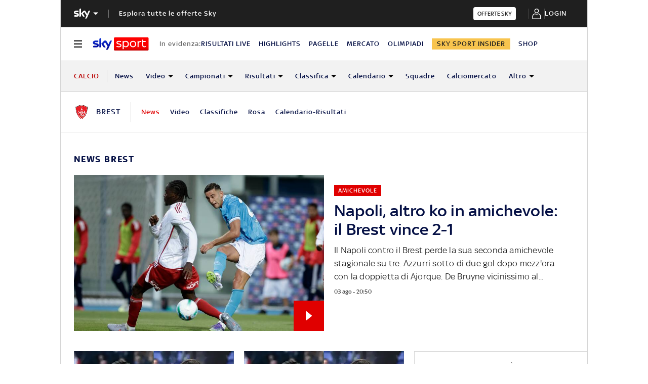

--- FILE ---
content_type: text/html; charset=UTF-8
request_url: https://sport.sky.it/calcio/squadre/brest/news
body_size: 32543
content:
<!DOCTYPE HTML>
<html class="no-js publish" lang="it">
    
    
    <head>
    <meta charset="UTF-8"/>
    <meta name="viewport" content="width=device-width, initial-scale=1"/>

    


    
    
        



<link rel="preconnect" href="https://assets.adobedtm.com" crossorigin/>
<link rel="preconnect" href="https://video.sky.it" crossorigin/>
<link rel="preconnect" href="https://static.sky.it" crossorigin/>
<link rel="preconnect" href="https://adx.4strokemedia.com" crossorigin/>
<link rel="preconnect" href="https://player.sky.it" crossorigin/>
<link rel="preconnect" href="https://cmp.sky.it" crossorigin/>




<link rel="preload" href="https://static.sky.it/libs/sky-aem-frontend/clientlibs/dp_base/css/resources/fonts/SkyText-Regular.woff2" as="font" type="font/woff2" crossorigin="anonymous" fetchpriority="high"/>
<link rel="preload" href="https://static.sky.it/libs/sky-aem-frontend/clientlibs/dp_base/css/resources/fonts/SkyTextMedium-Regular.woff2" as="font" type="font/woff2" crossorigin="anonymous" fetchpriority="high"/>
<link rel="preload" href="https://static.sky.it/libs/sky-aem-frontend/clientlibs/dp_base/css/resources/fonts/SkyText-Italic.woff2" as="font" type="font/woff2" crossorigin="anonymous" fetchpriority="high"/>
<link rel="preload" href="https://static.sky.it/libs/sky-aem-frontend/clientlibs/dp_base/css/resources/fonts/SkyText-Bold.woff2" as="font" type="font/woff2" crossorigin="anonymous" fetchpriority="high"/>

<style>
    

@font-face {
    font-family: SkyText;
    font-style: normal;
    font-weight: 400;
    font-display: swap;
    src: url(https://static.sky.it/libs/sky-aem-frontend/clientlibs/dp_base/css/resources/fonts/SkyText-Regular.woff2) format("woff2");
}
@font-face {
    font-family: SkyText;
    font-style: italic;
    font-weight: 400;
    font-display: swap;
    src: url(https://static.sky.it/libs/sky-aem-frontend/clientlibs/dp_base/css/resources/fonts/SkyText-Italic.woff2) format("woff2");
}
@font-face {
    font-family: SkyText;
    font-style: normal;
    font-weight: 500;
    font-display: swap;
    src: url(https://static.sky.it/libs/sky-aem-frontend/clientlibs/dp_base/css/resources/fonts/SkyTextMedium-Regular.woff2) format("woff2");
}
@font-face {
    font-family: SkyText;
    font-style: normal;
    font-weight: 700;
    font-display: swap;
    src: url(https://static.sky.it/libs/sky-aem-frontend/clientlibs/dp_base/css/resources/fonts/SkyText-Bold.woff2) format("woff2");
}

</style>



    <style>a,aside,h2,h3,h6,i,img,li,nav,p,section,ul{border:0;margin:0;padding:0}aside,nav,section{display:block}a,aside,footer,h2,h3,h6,i,img,label,li,nav,p,section,ul{border:0;margin:0;padding:0}aside,footer,nav,section{display:block}@media (min-width:48em){h2{font-size:1.55556rem;font-weight:500;line-height:1.77778rem}h3{font-size:1.22222rem;font-weight:500;line-height:1.44444rem}}h3{font-size:1.22222rem;font-weight:500;line-height:1.44444rem}@media (min-width:64em){h2{font-size:1.22222rem;font-weight:500;line-height:1.55556rem}h3{font-size:1.22222rem;font-weight:500;line-height:1.44444rem}h6{font-size:.88889rem;font-weight:500;line-height:1rem}}@media (min-width:48em) and (max-width:63.99em){.l-grid__rail .c-adv{padding-left:1.11111rem;padding-right:1.11111rem}}@media (min-width:48em){.l-inner-grid{grid-template-columns:repeat(12,minmax(0,1fr))}.c-hero__author-name-no-intro{font-size:.77778rem;font-weight:400;letter-spacing:.01111rem;line-height:1rem}}@media (min-width:64em){.l-grid__rail{border-top:.05556rem solid #d6d6d6;grid-row-start:1;position:relative;z-index:100}.l-grid--rail-right .l-grid__rail{border-left:.05556rem solid #d6d6d6}.l-grid--rail-right .l-grid__rail .c-adv{padding-left:.83333rem}.l-inner-grid{grid-template-rows:auto 1fr;margin-left:auto;margin-right:auto;max-width:54.88889rem;padding:0;width:100%}.c-hero__author-name-no-intro{font-size:.77778rem;font-weight:400;letter-spacing:.01111rem;line-height:1rem}}@media (max-width:47.99em){.l-grid__rail .c-adv{padding-left:1.11111rem;padding-right:1.11111rem}.c-footer__logo{border-bottom:.05556rem solid #1f1f1f;margin:0 0 1.11111rem;padding:0 0 1.66667rem;width:100%}}@media (min-width:64em){.c-footer__section-label{font-size:.77778rem;font-weight:400;letter-spacing:.01111rem;line-height:1rem}.c-footer__section-link{font-size:.77778rem;font-weight:400;letter-spacing:.01111rem;line-height:1rem}.c-global-nav__main-logo{font-size:.77778rem;font-weight:500;line-height:1rem}}@media (min-width:48em){.c-nav-utility__item{margin-right:1.66667rem}}@media (min-width:64em){.c-nav-utility__item{margin-right:1.11111rem}.c-nav-utility__logo-sky{display:none}}@media (min-width:48em){.c-pagination--sky-it .c-pagination__item.is-active{height:inherit;width:inherit}.c-pagination--sky-it .c-pagination__item.is-active .c-pagination__link{color:#fff}.c-section-divider:before{height:8.88889rem}}.c-section-divider--secondary:before{background:#051045}.c-section-divider--full:before{height:100%}@media (min-width:48em){.c-section-title{font-size:.88889rem;letter-spacing:.08333rem;line-height:1.11111rem}}@media (min-width:64em){.c-section-title{font-size:1rem;letter-spacing:.1rem;line-height:1.22222rem}}a,article,aside,b,footer,h2,h6,i,img,li,nav,p,section,u,ul{border:0;margin:0;padding:0}@media (max-width:47.99em){.c-footer__section--movable{position:absolute;right:1.11111rem;top:1.66667rem}.l-grid__rail .c-adv{padding-left:1.11111rem;padding-right:1.11111rem}}a,article,aside,b,footer,h2,h6,i,img,label,li,nav,p,section,u,ul{border:0;margin:0;padding:0}article,aside,footer,nav,section{display:block}ul{list-style:none}*{backface-visibility:hidden;box-sizing:border-box;font-family:inherit;-moz-osx-font-smoothing:grayscale;-webkit-font-smoothing:antialiased;line-height:inherit}:after,:before{box-sizing:inherit}html{font-size:18px}body{color:#1f1f1f;font-family:SkyText,Arial,Tahoma,Verdana,sans-serif;font-size:1rem;font-weight:400;height:100%;letter-spacing:.01111rem;line-height:1.44444rem;margin:0;padding:0}@media (min-width:48em){body{font-size:1rem;font-weight:400;letter-spacing:.01111rem;line-height:1.44444rem}}@media (min-width:64em){body{font-size:1rem;font-weight:400;letter-spacing:.01111rem;line-height:1.44444rem}}p{font-size:inherit;line-height:inherit}a{color:#e00000;-webkit-text-decoration:none;text-decoration:none}b{font-weight:500}ul{margin-top:.55556rem}ul{list-style:disc;padding-left:2rem}ul li{margin-bottom:.55556rem;padding-left:.27778rem}img{height:auto;max-width:100%;vertical-align:middle}h2{font-size:1.55556rem;font-weight:500;line-height:1.77778rem}@media (min-width:48em){h2{font-size:1.55556rem;font-weight:500;line-height:1.77778rem}}@media (min-width:64em){h2{font-size:1.22222rem;font-weight:500;line-height:1.55556rem}h6{font-size:.88889rem;font-weight:500;line-height:1rem}}h6{font-size:.88889rem;font-weight:500;line-height:1rem}.o-absolute-positioned{bottom:0;left:0;position:absolute;right:0;top:0}.o-aspect-ratio--16-9{padding-top:56.25%}.icon__svg{display:block;fill:currentColor;fill-rule:evenodd;height:1em;margin:0 auto;width:1em}.l-wrapper{background:#fff;box-shadow:.05556rem 0 0 0 #d6d6d6,-.05556rem 0 0 0 #d6d6d6;width:100%}@media (min-width:48em){h6{font-size:.88889rem;font-weight:500;line-height:1rem}.l-wrapper{display:flex;flex-direction:column;margin-left:auto;margin-right:auto;max-width:57.77778rem;min-height:100vh;position:relative}.l-wrapper>*{flex-grow:0}.l-wrapper .c-footer{margin-top:auto}}.l-grid{display:grid;grid-auto-flow:dense;grid-column-gap:1.11111rem;grid-template-columns:repeat(6,minmax(0,1fr))}@media (min-width:48em){.l-grid{grid-template-columns:repeat(12,minmax(0,1fr))}}.l-grid__main{grid-column:1/-1}@media (max-width:63.99em){.l-grid__main{order:0}}@media (min-width:64em){.l-grid{grid-template-rows:auto 1fr;margin-left:auto;margin-right:auto;max-width:54.88889rem;width:100%}.l-grid--rail-right .l-inner-grid__main{grid-column:1/9;width:100%}.l-grid__main{grid-row-start:1;margin:0 calc(-50vw - -27.44444rem)}.l-grid--rail-right .l-grid__rail{grid-column:-5/-1}}.l-grid__rail{background:#fff;grid-column:1/-1}.l-grid__rail .c-adv{padding-bottom:.83333rem;padding-top:.83333rem}@media (min-width:64em) and (max-width:64.99em){body{overflow-x:hidden}.l-grid--rail-right .l-grid__rail{margin-right:calc(-50vw - -27.44444rem)}.l-grid--rail-right .l-grid__rail .c-adv{padding-right:calc(50vw - 27.44445rem)}}@media (min-width:65em){.l-grid__main{margin:0 -1.44444rem}.l-grid--rail-right .l-grid__rail{margin-right:-1.44444rem}.l-grid--rail-right .l-grid__rail .c-adv{padding-right:1.44444rem}}.l-grid__rail .c-adv{min-height:17.11111rem}.l-inner-grid{display:grid;grid-auto-flow:dense;grid-column-gap:1.11111rem;grid-template-columns:repeat(6,minmax(0,1fr));padding:0 1.11111rem}@media (min-width:48em) and (max-width:63.99em){.l-grid__rail .c-adv{padding-left:1.11111rem;padding-right:1.11111rem}.l-offset-small .c-section-divider:first-child .l-inner-grid{margin-top:-3.44444rem}}.l-inner-grid__main{grid-column:1/-1;width:100%}.l-offset-small{margin-top:3.44444rem}@media (min-width:48em){.l-inner-grid{grid-template-columns:repeat(12,minmax(0,1fr))}.l-offset-small{margin-top:3.44444rem}}@media (min-width:64em){.l-grid__rail{border-top:.05556rem solid #d6d6d6;grid-row-start:1;position:relative;z-index:100}.l-grid--rail-right .l-grid__rail{border-left:.05556rem solid #d6d6d6}.l-grid--rail-right .l-grid__rail .c-adv{padding-left:.83333rem}.l-inner-grid{grid-template-rows:auto 1fr;margin-left:auto;margin-right:auto;max-width:54.88889rem;padding:0;width:100%}.l-offset-small{margin-top:3.44444rem}}:root .l-spacing-m{margin-bottom:2.22222rem}:root .l-spacing-padding-s{padding-bottom:1.11111rem}.c-hero__author-name-no-intro{color:#e00000;display:block;font-size:.77778rem;font-weight:400;font-weight:500!important;letter-spacing:.01111rem;letter-spacing:0;line-height:1rem;margin-top:.27778rem;text-transform:capitalize}@media (min-width:48em){.c-hero__author-name-no-intro{font-size:.77778rem;font-weight:400;letter-spacing:.01111rem;line-height:1rem}}@media (min-width:64em){.c-hero__author-name-no-intro{font-size:.77778rem;font-weight:400;letter-spacing:.01111rem;line-height:1rem}}.c-hero__title+.c-label{margin-bottom:.55556rem}.c-hero__label-wrapper{margin-bottom:.55556rem;order:1}.icon--xxsmall{font-size:.77778rem}.icon--xsmall{font-size:1.11111rem}.icon--small{font-size:1.66667rem}.icon--medium{font-size:3.33333rem}.icon{align-items:center;display:flex;height:1em;justify-content:center;width:1em}.icon--c-light{color:#fff}.icon--sky .icon__svg,.icon--sky svg{color:#fff}.icon--logo .icon__svg,.icon--logo svg{fill:inherit}.icon--social .icon__svg,.icon--social svg{font-size:1rem}.icon.icon--sky-sport,.icon.icon--sky-sport-mono-white{height:1.11111rem;width:4.83333rem}.icon.icon--sky-sport .icon__svg,.icon.icon--sky-sport svg,.icon.icon--sky-sport-mono-white .icon__svg,.icon.icon--sky-sport-mono-white svg{height:1.11111rem;width:4.83333rem}@media (min-width:64em){.icon.icon--sky-sport,.icon.icon--sky-sport-mono-white{height:1.44444rem;width:6.27778rem}.icon.icon--sky-sport .icon__svg,.icon.icon--sky-sport svg,.icon.icon--sky-sport-mono-white .icon__svg,.icon.icon--sky-sport-mono-white svg{height:1.44444rem;width:6.27778rem}}.c-local-nav.is-active__wrapper .icon .icon--sky-tg24-spettacolo__logotype{fill:#fff}.icon.icon--sky,.icon.icon--sky .icon__svg,.icon.icon--sky svg{height:1.11111rem;width:1.77778rem}.icon.icon--sky-go,.icon.icon--sky-go .icon__svg,.icon.icon--sky-go svg{height:1.11111rem;width:1.11111rem}.c-adv{border-bottom:.05556rem solid #d6d6d6;border-top:.05556rem solid #d6d6d6;padding:1.11111rem 0;text-align:center;width:100%}@media (max-width:63.99em){.advContainer{display:flex;flex-direction:column;height:5.55556rem;justify-content:center;overflow:hidden}.home-page .advContainer{height:2.77778rem}.tabs-page .advContainer,.video-article-page .advContainer{height:0}}.c-banner-text__content{font-size:.88889rem;font-weight:400;grid-area:content;letter-spacing:.01111rem;line-height:1.22222rem}.c-banner-text__title{font-size:1.22222rem;font-weight:500;grid-area:title;line-height:1.44444rem;margin-bottom:1.11111rem}.c-cta{align-items:center;background:0 0;border:none;display:inline-flex;height:2.77778rem;justify-content:center;outline:0;padding:.83333rem 2.22222rem}.c-cta__text{font-size:.77778rem;font-weight:500;letter-spacing:.11111rem;line-height:1rem;text-transform:uppercase}@media (min-width:48em){.c-cta__text{font-size:.77778rem;font-weight:500;line-height:1rem}}@media (min-width:64em){.c-adv{border-bottom:none;border-top:none}.c-cta__text{font-size:.77778rem;font-weight:500;line-height:1rem}}.c-cta--light{background-color:#fff;color:#1f1f1f}.c-cta--slim{border-radius:.22222rem;height:1.44444rem;padding:.22222rem .44444rem}.c-cta--slim .c-cta__text{font-size:.66667rem;letter-spacing:normal}.c-cta--skyheadline{background-color:#1e2858;color:#fff;font-family:SkyHeadline,SkyText,Arial,Tahoma,Verdana,sans-serif;font-size:1.16667rem;font-weight:500;line-height:1rem;padding:.77778rem 1.11111rem}.c-chip.is-active{background:#fff;border-color:#fff;color:#051045}.c-filters-toolbar--light .c-filter.is-active{background-color:rgba(255,255,255,.2);box-shadow:inset 0 0 0 .05556rem rgba(255,255,255,.05)}.c-footer{background-color:#1f1f1f;color:#fff;font-family:SkyText,Arial,Tahoma,Verdana,sans-serif;padding:1.66667rem 1.11111rem 1.11111rem;position:relative}.c-footer a{-webkit-text-decoration:none;text-decoration:none}.c-footer__disclaimer a{color:#fff;font-weight:500;-webkit-text-decoration:underline;text-decoration:underline}.c-footer__disclaimer a:visited{color:#fff}.c-footer__main-container{align-items:flex-start;display:flex;flex-direction:column}@media (min-width:48em){.c-cta--skyheadline{font-size:1.44444rem}.c-footer{padding:1.66667rem 1.11111rem}.c-footer__main-container{align-items:center;border-bottom:.05556rem solid #1f1f1f;flex-direction:row;justify-content:space-between;margin:0 0 1.66667rem;padding:0 0 1.66667rem}}@media (max-width:47.99em){.l-offset-small .c-section-divider:first-child .l-inner-grid{margin-top:-3.44444rem}.c-footer__logo{border-bottom:.05556rem solid #1f1f1f;margin:0 0 1.11111rem;padding:0 0 1.66667rem;width:100%}}.c-footer__logo .icon,.c-footer__logo .icon .icon__svg,.c-footer__logo .icon svg{justify-content:flex-start;margin:0}.c-footer__logo .icon--sky-sport{display:none}.c-footer__sections-container{display:flex;flex-wrap:wrap;justify-content:flex-start}@media (min-width:48em){.c-footer__sections-container{border-bottom:.05556rem solid #1f1f1f;margin:0 0 1.66667rem;padding:0 0 1.66667rem}}.c-footer__section{display:flex;flex-direction:column;list-style:none;margin:0;padding-left:0}@media (max-width:47.99em){.c-footer__section{flex:1 0 50%}.c-footer__section:not(.c-footer__section--movable){border-bottom:.05556rem solid #1f1f1f;margin:0 0 1.11111rem;padding:0 0 1.11111rem}}@media (min-width:48em){.c-footer__section{flex:1 0 25%}.c-footer__section-label{font-size:.77778rem;font-weight:400;letter-spacing:.01111rem;line-height:1rem}}@media (max-width:47.99em){.c-footer__section--direction{flex-direction:row;flex-wrap:wrap}.c-footer__section--direction li{flex:1 0 50%}.c-footer__section--direction li:first-child{flex:1 0 100%}.c-footer__section--movable{position:absolute;right:1.11111rem;top:1.66667rem}}.c-footer__list-item{margin-bottom:0;padding-left:0}.c-footer__section-label{color:#9f9f9f;display:inline-block;font-size:.77778rem;font-weight:400;letter-spacing:.01111rem;line-height:1rem;margin:0 0 1rem}.c-footer__section-link{color:#fff;display:inline-block;font-size:.77778rem;font-weight:400;letter-spacing:.01111rem;line-height:1rem;margin:0 0 .77778rem;text-transform:uppercase}@media (min-width:48em){.c-footer__section-link{font-size:.77778rem;font-weight:400;letter-spacing:.01111rem;line-height:1rem}}@media (min-width:64em){.c-footer__section-label{font-size:.77778rem;font-weight:400;letter-spacing:.01111rem;line-height:1rem}.c-footer__section-link{font-size:.77778rem;font-weight:400;letter-spacing:.01111rem;line-height:1rem}}@media (max-width:479.99em){.c-footer__section-link{font-weight:500}}.c-footer__section-link:visited{color:#fff}.c-footer__section--movable .c-footer__section-link{align-items:center;display:flex;justify-content:flex-end;text-transform:uppercase}.c-footer__section--movable .c-footer__section-link .icon{margin:0 0 0 .55556rem}.c-footer__disclaimer{color:#9f9f9f;font-size:.66667rem;font-weight:400;letter-spacing:.01111rem;line-height:.77778rem}@media (min-width:48em){.c-footer__disclaimer{font-size:.66667rem;font-weight:400;letter-spacing:.01111rem;line-height:.77778rem}}@media (min-width:64em){.c-footer__disclaimer{font-size:.66667rem;font-weight:400;letter-spacing:.01111rem;line-height:.77778rem}.c-global-nav__main-logo{font-size:.77778rem;font-weight:500;line-height:1rem}}.c-global-nav{background:#1f1f1f;font-family:SkyText,Arial,Tahoma,Verdana,sans-serif;list-style:none;margin:0;padding-left:0;position:relative;z-index:300}.c-global-nav__container{align-items:center;display:flex;flex-flow:row wrap;justify-content:space-between}.c-global-nav__main-logo{align-items:center;display:flex;flex:1;font-size:.77778rem;font-weight:500;height:2.22222rem;letter-spacing:.05556rem;line-height:1rem;order:1;text-transform:uppercase;width:100%}@media (min-width:48em){.c-global-nav__main-logo{font-size:.77778rem;font-weight:500;line-height:1rem}.c-global-nav__main-logo{flex:none;height:2rem;width:auto}.c-global-nav__main-logo:after{background-color:rgba(255,255,255,.4);content:"";display:block;height:.88889rem;width:.05556rem}.c-global-nav__main-title{font-size:.77778rem;font-weight:500;line-height:1rem}}.c-global-nav__main-logo .icon--arrow-navigation{font-size:.55556rem;margin:.33333rem 1.11111rem .33333rem .33333rem}body[data-state=global-nav-open] .c-global-nav__main-logo .icon--arrow-navigation{transform:rotate(180deg)}.c-global-nav__main-title{background:0 0;border:none;border-top:.05556rem solid rgba(255,255,255,.2);color:#fff;display:none;font-size:.77778rem;font-weight:500;letter-spacing:.05556rem;line-height:1rem;order:4;outline:0;padding:1.66667rem 0 .5rem;text-align:left;text-transform:uppercase;text-transform:none;width:100%}@media (min-width:48em){.c-global-nav__main-title{border-top:0;display:block;flex:1;margin-left:1.11111rem;order:2;padding-top:.5rem}}body[data-state=global-nav-open] .c-global-nav__main-title{display:flex}.c-global-nav__cta:focus,.c-global-nav__cta:hover{border-bottom:.05556rem solid #fff;margin-bottom:-.05556rem}.c-global-nav__login{align-items:center;display:flex;justify-content:center;min-height:3rem;min-width:5.83333rem;order:3}@media (min-width:48em){.c-global-nav__cta{order:3}.c-global-nav__login{order:4}}.c-global-nav__section{display:none;flex-direction:column;order:4;width:100%}@media (min-width:48em){.c-global-nav__section{border-top:.05556rem solid rgba(255,255,255,.2);flex-direction:row;min-height:11.33333rem}}body[data-state=global-nav-open] .c-global-nav__section{display:flex}.c-global-nav .c-global-nav__section-container{border-top:.05556rem solid rgba(255,255,255,.2);display:flex;flex-direction:column}.c-global-nav .c-global-nav__section-container:first-of-type{border-top:none;margin-top:0}@media (min-width:48em){.c-global-nav .c-global-nav__section-container{border-top:none;margin-right:3.88889rem;margin-top:0}.c-global-nav .c-global-nav__section-title{font-size:.77778rem;font-weight:400;letter-spacing:.01111rem;line-height:1rem}}.c-global-nav .c-global-nav__section-title{color:#fff;font-size:.77778rem;font-weight:400;letter-spacing:.01111rem;line-height:1rem;margin:1.11111rem 0 .44444rem}@media (min-width:64em){.c-global-nav__main-title{font-size:.77778rem;font-weight:500;line-height:1rem}.c-global-nav .c-global-nav__section-title{font-size:.77778rem;font-weight:400;letter-spacing:.01111rem;line-height:1rem}.c-global-nav .c-global-nav__section-item{font-size:.77778rem;font-weight:500;line-height:1rem}}.c-global-nav .c-global-nav__section-item{border-bottom:.11111rem solid transparent;color:#fff;font-size:.77778rem;font-weight:500;letter-spacing:.05556rem;line-height:1rem;text-transform:uppercase}.c-global-nav .c-global-nav__section-item:focus,.c-global-nav .c-global-nav__section-item:hover{border-bottom:.11111rem solid #fff}body[data-state=global-nav-open] .c-global-nav{bottom:0;left:0;overflow-y:scroll;position:fixed;right:0;top:0;z-index:10074}.c-global-nav__list{list-style:none;margin:0;padding-left:0}.c-global-nav__item{margin:.44444rem 0;padding-left:0;width:-moz-fit-content;width:fit-content}.c-letters__letter.is-active .c-letters__link{color:#e00000}.c-section-nav{background-color:#f2f2f2;border-bottom:.05556rem solid #d6d6d6;box-sizing:border-box;font-family:SkyText,Arial,Tahoma,Verdana,sans-serif;font-size:.77778rem;font-weight:500;letter-spacing:.05556rem;line-height:1rem;overflow:hidden;text-transform:uppercase;text-transform:capitalize}@media (min-width:64em){.c-section-nav{font-size:.77778rem;font-weight:500;line-height:1rem}}.c-section-nav__section{align-items:center;border-right:.05556rem solid #d6d6d6;display:flex;flex-direction:row;height:1.38889rem;margin:0 .83333rem 0 0;padding:0 .83333rem 0 0;text-transform:uppercase}@media (min-width:48em){.c-global-nav .c-global-nav__section-item{font-size:.77778rem;font-weight:500;line-height:1rem}body[data-state=global-nav-open] .c-global-nav{height:100%;overflow-y:visible;overflow-y:initial;position:relative}.c-section-nav{font-size:.77778rem;font-weight:500;line-height:1rem}.c-section-nav__section{flex-basis:auto}}.c-section-nav__section-starter a{color:#051045}.c-section-nav__section-breadcrumb{max-width:6.94444rem;overflow:hidden;text-overflow:ellipsis;white-space:nowrap}.c-section-nav__section-down-label{border-right:none;color:#414141;display:inline-block;margin:1.66667rem 0 .83333rem;padding:0;text-align:left;text-transform:capitalize}.c-section-nav__section-icon{color:#051045;font-size:.66667rem;margin:0 .55556rem 0 0}.c-section-nav__list{align-items:center;display:flex;flex-direction:row;list-style:none;margin:0;padding-left:0}@media (min-width:48em){.c-section-nav__list{flex-basis:auto}}.c-section-nav__list-item{align-items:center;display:flex;flex:1 0 auto;flex-direction:row;margin:0 1.33333rem 0 0;padding:0}.c-section-nav__list-item:last-child{margin:0;padding:0 1.11111rem 0 0}@media (min-width:64em){.c-section-nav__list-item{padding:0}}.c-section-nav__list-item a{color:#051045}.c-section-nav__list-item a i{margin-left:.27778rem}.c-section-nav__list-item .icon--xxsmall{font-size:.55556rem}.c-section-nav__list--row{align-items:flex-start;display:grid;flex-basis:auto;grid-template-columns:repeat(2,50%);text-transform:uppercase}@media (min-width:48em){.c-section-nav__list--row{display:flex;flex-direction:row!important;flex-wrap:wrap}}.c-section-nav__up{align-items:center;display:flex;flex-direction:row}@media (max-width:47.99em){.c-section-nav__up{margin-left:-1.11111rem;margin-right:-1.11111rem;padding-left:1.11111rem;padding-right:1.11111rem}.c-section-nav__up{-webkit-overflow-scrolling:touch;overflow-x:auto;overflow:-moz-scrollbars-none;white-space:nowrap;-ms-overflow-style:none;scrollbar-width:none}.c-section-nav__up::-webkit-scrollbar{background:0 0;height:0;width:0}.c-local-nav .is-active .c-local-nav__featured{display:block}}@media (min-width:48em) and (max-width:63.99em){.c-section-nav__up{margin-left:-1.11111rem;margin-right:-1.11111rem;padding-left:1.11111rem;padding-right:1.11111rem}.c-section-nav__up{-webkit-overflow-scrolling:touch;overflow-x:auto;overflow:-moz-scrollbars-none;white-space:nowrap;-ms-overflow-style:none;scrollbar-width:none}.c-section-nav__up::-webkit-scrollbar{background:0 0;height:0;width:0}}.c-section-nav__up .c-section-nav__list .c-section-nav__list-item a{align-items:center;display:inline-flex;height:3.33333rem}.c-section-nav__down{border-top:.05556rem solid #d6d6d6;display:none;flex-direction:column}.c-section-nav__down-wrapper{display:none;flex-basis:100%;grid-template-columns:repeat(2,50%);margin:0 0 1.66667rem}@media (min-width:48em){.c-section-nav__down-wrapper{flex-direction:row}}.c-section-nav__down-item{flex:1 0 auto;margin-right:1.38889rem}.c-section-nav__down-item:nth-child(n+3){border-top:.05556rem solid #d6d6d6}.c-section-nav__down-item .c-section-nav__list{align-items:flex-start;flex-direction:column;text-transform:uppercase}.c-section-nav__down-item.is-flex--full{flex:0 0 auto;flex-basis:100%}.c-section-nav__logo-sky{align-items:center;background-image:linear-gradient(90deg,#f2f2f2 85%,rgba(242,242,242,.1));display:flex;padding:0 1.66667rem 0 0;position:sticky}.c-section-nav .is-selected--wrapper--grid-m{display:flex!important}.c-section-nav .l-inner-grid__main{max-width:100%}.c-section-nav .no-link{color:#ba0000}.c-section-nav__section-starter+.c-section-nav__section-icon{margin:0 .55556rem}@media (max-width:63.99em){.s-section-nav[data-state=isHiddenMStickyD]{display:none}}.c-local-nav{background-color:#fff;border-bottom:.05556rem solid #d6d6d6;box-sizing:border-box;font-family:SkyText,Arial,Tahoma,Verdana,sans-serif;font-size:.77778rem;font-weight:500;letter-spacing:.05556rem;line-height:1rem;position:sticky;text-transform:uppercase;top:0;z-index:300}@media (min-width:48em){.c-section-nav__down-item:nth-child(n+3){border-top:none}.c-section-nav__section-starter+.c-section-nav__section-icon{margin:0 .83333rem}.c-local-nav{font-size:.77778rem;font-weight:500;line-height:1rem}}@media (min-width:64em){.c-section-nav__logo-sky{display:none}.s-section-nav[data-state=isHiddenMStickyD]{position:sticky;top:3.72222rem;z-index:299}.c-local-nav{font-size:.77778rem;font-weight:500;line-height:1rem}}.c-local-nav[data-state=isHidden]{display:none}.c-local-nav[data-state=isVisible]{display:block}.c-local-nav__list{display:flex;flex-direction:column;flex-wrap:wrap;gap:1.11111rem;list-style:none;margin:0;padding-left:0}.c-local-nav__list-item{list-style:none;margin:0;padding:0 .88889rem 0 0}.c-local-nav__item-section{color:#6c6c6c;display:block;font-weight:500;margin-bottom:1.11111rem;text-transform:none;white-space:nowrap}@media (min-width:48em){.c-local-nav__item-section{border:0;padding-top:0}}@media (min-width:64em){.c-local-nav__item-section{margin-bottom:1.66667rem}}.c-local-nav__featured{align-items:flex-start;border-top:.05556rem solid rgba(159,159,159,.3);display:none;flex:1 0 auto;flex-direction:column;margin:1.11111rem 0 0;order:4}@media (max-width:63.99em){.c-local-nav__featured{flex-basis:100%}.c-local-nav__featured .c-local-nav__label:first-child{margin-top:1.11111rem}}.c-local-nav__featured--link{color:#051045}.c-local-nav__featured--link:hover{color:#e00000}.c-local-nav__featured--highlighted{background-color:#e00000;color:#fff!important;padding:.16667rem .5rem}@media (min-width:64em){.c-local-nav__featured--highlighted{padding:.11111rem .55556rem}}.c-local-nav__featured--highlighted:focus,.c-local-nav__featured--highlighted:hover{color:#fff!important}.c-local-nav__featured--editorial-premium{background-color:#f8c44e;color:#1f1f1f!important;padding:.16667rem .5rem}@media (min-width:64em){.c-local-nav__featured--editorial-premium{padding:.11111rem .55556rem}.c-local-nav__featured{align-items:center;border-top:none;display:flex;flex-direction:row;gap:1.11111rem;margin:0;order:3}}.c-local-nav__featured--editorial-premium:focus,.c-local-nav__featured--editorial-premium:hover{color:#1f1f1f!important}.c-local-nav__featured--with-icon{padding-left:1.5rem;position:relative}.c-local-nav__featured--with-icon .icon{display:block;font-size:.94444rem;left:.27778rem;position:absolute;top:.05556rem}.c-local-nav__featured .c-local-nav__item-section{border:none;padding-top:.83333rem}.c-local-nav__featured .c-local-nav__label{width:100%}.c-local-nav__featured .c-local-nav__label .c-local-nav__list{gap:1.11111rem;width:100%}@media (min-width:48em){.c-local-nav__featured .c-local-nav__label .c-local-nav__list{flex-direction:row;gap:0}.c-local-nav .is-active.c-local-nav__secondary{-moz-columns:3;column-count:3;display:block;padding-left:2.5rem;padding-right:2.5rem}.c-local-nav .is-active.c-local-nav__secondary>a{margin-right:.55556rem}}@media (min-width:64em){.c-local-nav__featured .c-local-nav__item-section{margin:initial;padding-top:0}.c-local-nav__featured .c-local-nav__label .c-local-nav__list{align-items:center}}.c-local-nav .c-local-nav__primary .c-local-nav__list-item:last-child:has(.c-local-nav__featured--editorial-premium){margin-left:auto;padding-right:0}.c-local-nav__secondary{align-items:flex-start;display:flex;flex-direction:column}.c-local-nav__secondary>a{margin-bottom:.55556rem;width:100%}.c-local-nav .is-active{display:flex}.c-local-nav .is-active a:not(.c-cta){color:#fff}.c-local-nav .is-active a:not(.c-cta):focus,.c-local-nav .is-active a:not(.c-cta):hover{color:#e00000}.c-local-nav .is-active .c-local-nav__item-section{color:#9f9f9f}.c-local-nav .is-active--mob{display:flex!important}@media (min-width:48em){.c-local-nav .is-active--mob{display:flex}}.c-local-nav.is-active__wrapper{background-color:#051045;bottom:-.05556rem;color:#fff;left:0;margin:0 auto;overflow-y:scroll;position:fixed;right:0;top:0;z-index:10074}@media (max-width:47.99em){.c-local-nav.is-active__wrapper{-webkit-overflow-scrolling:touch}}.c-local-nav.is-active__wrapper .c-local-nav-title{display:none!important}.c-local-nav .c-social,.c-local-nav.is-active__wrapper .icon--close{color:#fff}.c-local-nav .c-local-nav-title{align-items:center;display:none;flex:1;flex-direction:row;order:2;overflow:hidden;padding-left:.83333rem;position:relative;text-overflow:none;white-space:nowrap}@media (min-width:64em){.c-local-nav .c-local-nav-title{flex-basis:auto;order:2;padding-left:0;position:rlative}}.c-local-nav .c-local-nav-title.has-visibile{display:flex!important}.is-active__wrapper .c-local-nav .c-local-nav-title{display:none!important}.c-local-nav .c-local-nav-title__section{align-items:center;border-right:.05556rem solid #d6d6d6;color:#e00000;display:flex;height:1.11111rem;margin:0 .55556rem 0 0;padding:0 .55556rem 0 0;text-transform:uppercase}.c-local-nav .c-local-nav-title__text{color:#051045;overflow:hidden;padding-right:.44444rem;text-overflow:ellipsis;white-space:nowrap}@media (min-width:64em){.c-local-nav .has-scroll-visible{display:none}.c-local-nav-light{font-size:.77778rem;font-weight:500;line-height:1rem}}.c-local-nav__logo-container{display:flex}.c-local-nav__trigger{align-items:center;background:0 0;border:none;display:flex;flex-basis:auto;justify-content:flex-end;margin-right:1.11111rem;order:1;outline:0;padding:0}.c-local-nav__trigger:focus,.c-local-nav__trigger:hover{background:0 0;outline:0}.c-local-nav__trigger .icon,.c-local-nav__trigger .icon .icon__svg,.c-local-nav__trigger .icon svg{font-size:.88889rem}.c-local-nav__trigger .icon__svg--hide{display:none}.c-local-nav__trigger .icon__svg--show{display:flex}.c-local-nav__primary{align-items:center;display:flex;flex-direction:row;flex-wrap:nowrap;justify-content:space-between;padding:1.11111rem 0}@media (max-width:63.99em){.c-local-nav.is-active__wrapper .c-local-nav__primary{flex-wrap:wrap}:root .insider-article-page .c-local-nav{top:50px}:root .insider-article-page .c-local-nav.is-active__wrapper{top:0;z-index:1001}}.c-local-nav__logo{align-items:center;display:flex;flex-basis:auto;margin-right:1.11111rem;order:2}.c-local-nav__logo .icon--sky-spettacolo-mono-white,.c-local-nav__logo .icon--sky-sport-mono-white,.c-local-nav__logo .icon--sky-tg24-mono-white{display:none}.c-local-nav.is-active__wrapper .c-local-nav__logo .icon--sky-spettacolo-mono-white,.c-local-nav.is-active__wrapper .c-local-nav__logo .icon--sky-sport-mono-white,.c-local-nav.is-active__wrapper .c-local-nav__logo .icon--sky-tg24-mono-white{display:flex}.c-local-nav.is-active__wrapper .c-local-nav__logo .icon--sky-spettacolo,.c-local-nav.is-active__wrapper .c-local-nav__logo .icon--sky-sport,.c-local-nav.is-active__wrapper .c-local-nav__logo .icon--sky-tg24,.c-local-nav.is-active__wrapper .c-reading-progress-bar{display:none}.c-local-nav__secondary{border-top:.05556rem solid rgba(159,159,159,.3);display:none;flex-direction:row;flex-wrap:wrap;padding-top:1.11111rem}@media (min-width:48em){.c-local-nav__secondary{padding-top:1.66667rem}}.c-local-nav__secondary .c-cta{justify-content:flex-start}.c-local-nav__bottom{display:none;flex-direction:column;margin-top:1.66667rem}.c-local-nav__bottom-wrapper{border-top:.05556rem solid rgba(159,159,159,.3);display:flex;flex:1 0 auto;flex-direction:column;padding-bottom:1.66667rem;padding-top:1.11111rem}.c-local-nav__list--grid{display:grid;grid-template-columns:repeat(2,1fr)}.c-local-nav .c-local-nav__list--flex{flex-direction:row;gap:1.11111rem}.c-local-nav .c-local-nav__list--flex .c-local-nav__list-item{padding:0}.c-local-nav__list-item--external-link{grid-column:1/3}.c-local-nav__list-item--external-link a{height:2.33333rem;width:100%}.c-local-nav__list-item--external-link a:not(.c-cta):hover{color:#051045;-webkit-text-decoration:underline;text-decoration:underline}.c-local-nav__list-item--external-link a:not(.c-cta):after{background-image:url("[data-uri]");background-size:cover;content:"";display:block;filter:invert(1);height:.55556rem;margin-left:auto;width:.55556rem}.c-local-nav__list-item--external-link .c-local-nav__image-container{display:flex;height:2.33333rem;justify-content:center;margin-right:1.11111rem;width:3.33333rem}.c-local-nav__list-item--external-link .c-local-nav__image-container img{display:block;max-height:2.33333rem;max-width:3.33333rem;-o-object-fit:contain;object-fit:contain}.c-local-nav-light{background-color:#fff;border-bottom:.05556rem solid #d6d6d6;box-sizing:border-box;font-family:SkyText,Arial,Tahoma,Verdana,sans-serif;font-size:.77778rem;font-weight:500;letter-spacing:.05556rem;line-height:1rem;position:sticky;text-transform:uppercase;top:0;z-index:300}.c-local-nav-light__container{align-items:center;display:flex;flex-direction:row;flex-wrap:nowrap;justify-content:space-between;padding:1.11111rem 0}.c-local-nav-light__container .c-light-login{color:#051045;font-size:.77778rem;font-weight:500;letter-spacing:.05556rem;line-height:1rem;text-transform:uppercase}@media (min-width:48em){.c-local-nav__list--grid{grid-template-columns:repeat(4,1fr)}.c-local-nav__list-item--external-link{grid-column:auto}.c-local-nav__list-item--external-link a{width:auto}.c-local-nav__list-item--external-link a:not(.c-cta):after{display:none}.s-local-nav-bottom-wrapper .c-local-nav__bottom__item:first-child{grid-column:1/5}.s-local-nav-bottom-wrapper .c-local-nav__list{display:grid;grid-template-columns:repeat(4,1fr)}.s-local-nav-bottom-wrapper .c-local-nav__bottom__item:last-child{grid-column:1/1}.c-local-nav-light{font-size:.77778rem;font-weight:500;line-height:1rem}.c-local-nav-light__container .c-light-login{font-size:.77778rem;font-weight:500;line-height:1rem}}.c-local-nav-light__container .c-social{color:#051045}.c-local-nav-light__container .c-social svg{fill:#051045}.c-local-nav-light__featured{align-items:flex-start;border-top:.05556rem solid rgba(159,159,159,.3);display:none;flex:1 0 auto;flex-direction:column;margin:1.11111rem 0 0;order:4}@media (max-width:63.99em){.c-local-nav-light__featured{flex-basis:100%}}.c-local-nav-light__featured--link{color:#051045}.c-local-nav-light__featured--link:hover{color:#e00000}.c-local-nav-light__featured--highlighted{background-color:#e00000;color:#fff!important;padding:.16667rem .5rem}@media (min-width:64em){.c-local-nav-light__container .c-light-login{font-size:.77778rem;font-weight:500;line-height:1rem}.c-local-nav-light__featured--highlighted{padding:.11111rem .55556rem}.c-local-nav-light__featured{align-items:center;border-top:none;display:flex;flex-direction:row;margin:0;order:3}}.c-local-nav-light__featured--highlighted:focus,.c-local-nav-light__featured--highlighted:hover{color:#fff!important}.c-local-nav-light__featured--with-icon{padding-left:1.5rem;position:relative}.c-local-nav-light__featured--with-icon .icon{display:block;font-size:.94444rem;left:.27778rem;position:absolute;top:.05556rem}.c-local-nav-light__featured .c-local-nav-light__item-section{border:none;padding-top:.83333rem}.c-local-nav-light__featured .c-local-nav-light__label .c-local-nav-light__list{display:flex;flex-direction:column;flex-wrap:wrap;list-style:none;margin:0;padding-left:0}@media (min-width:48em){.c-local-nav-light__featured .c-local-nav-light__label .c-local-nav-light__list{flex-direction:row}.c-local-nav-light__featured .c-local-nav-light__label .c-local-nav-light__list-item{margin:0 0 0 1.11111rem}}.c-local-nav-light__featured .c-local-nav-light__label .c-local-nav-light__list-item:first-child{margin-left:0}@media (min-width:64em){.c-local-nav-light__featured .c-local-nav-light__item-section{margin:initial;padding-top:0}.c-local-nav-light__featured .c-local-nav-light__label .c-local-nav-light__list{align-items:center}.c-local-nav-light__featured .c-local-nav-light__label .c-local-nav-light__list-item:first-child{margin:0 0 0 1.11111rem}}.c-local-nav-light__featured .c-local-nav-light__label .c-local-nav-light__list-item:last-child{margin:0 0 1.11111rem}.c-local-nav-light--minimal{display:flex;flex-direction:column;height:3.33333rem;justify-content:center}.c-login-bar{align-items:center;display:flex;font-size:.77778rem;font-weight:500;gap:.55556rem;letter-spacing:.05556rem;line-height:1rem;text-transform:uppercase}@media (min-width:64em){.c-local-nav-light--minimal{height:4.44444rem}.c-login-bar{font-size:.77778rem;font-weight:500;line-height:1rem}.c-login-bar__label{font-size:.77778rem;font-weight:500;line-height:1rem}}.c-login-bar>*{align-items:center;display:flex;height:2.77778rem}.c-login-bar>:focus,.c-login-bar>:hover{border-bottom:.05556rem solid #fff;margin-bottom:-.05556rem}.c-login-bar__personalize{background:0 0;outline:0}.c-login-bar__personalize-icon .icon__svg{height:1.16667rem;width:1.16667rem}.c-login-bar__separator{border-right:.05556rem solid rgba(255,255,255,.2);height:1.11111rem}.c-login-bar__label{background:0 0;outline:0}@media (min-width:48em){.c-local-nav-light__featured .c-local-nav-light__label .c-local-nav-light__list-item:last-child{margin:0 0 0 1.11111rem}.c-login-bar{font-size:.77778rem;font-weight:500;line-height:1rem}.c-login-bar__label{font-size:.77778rem;font-weight:500;line-height:1rem}}.c-matches-tv-schedule__table-row-round{color:#051045;font-size:.66667rem;font-weight:500;grid-area:1/1/2/3;margin-bottom:.27778rem}@media (min-width:48em){.c-matches-tv-schedule__table-row-round{border-right:.05556rem solid #f2f2f2;font-size:.88889rem;font-weight:400;grid-area:1/1/2/2;margin:0;text-align:center}}.c-matches-tv-schedule__table-row-teams{grid-area:2/1/3/3;margin-bottom:.77778rem}@media (min-width:48em){.c-matches-tv-schedule__table-row-teams{border-right:.05556rem solid #f2f2f2;grid-area:1/2/2/3;height:100%;margin:0;padding-top:1.11111rem;text-align:center}}.c-matches-tv-schedule__table-row-time{grid-area:3/1/4/2;letter-spacing:.01111rem;margin-bottom:.77778rem}@media (min-width:48em){.c-matches-tv-schedule__table-row-time{border-right:.05556rem solid #f2f2f2;grid-area:1/3/2/4;margin:0;text-align:center}}.c-matches-tv-schedule__table-row-channel{grid-area:3/2/4/3;letter-spacing:.01111rem;text-align:left}@media (min-width:48em){.c-matches-tv-schedule__table-row-channel{border-right:.05556rem solid #f2f2f2;grid-area:1/4/2/5;text-align:center}}.c-matches-tv-schedule__table-row-exclusive{grid-area:4/1/5/3;letter-spacing:.01111rem}.c-nav-utility__logo-container{align-items:center;border-right:.05556rem solid #d6d6d6;display:flex;flex-direction:row;flex-shrink:0;padding-right:1.11111rem}.c-nav-utility{background:#fff;border-bottom:.05556rem solid #f2f2f2;font-size:.77778rem;font-weight:500;letter-spacing:.05556rem;line-height:1rem;text-transform:uppercase;z-index:299}@media (max-width:63.99em){.c-local-nav-light__featured .c-local-nav-light__label:first-child{margin-top:1.11111rem}.c-nav-utility[data-state=isHiddenMStickyD]{display:none}}.c-nav-utility__container{align-items:center;display:flex;flex-direction:row}@media (max-width:47.99em){.c-nav-utility__container{margin-left:-1.11111rem;margin-right:-1.11111rem;padding-left:1.11111rem;padding-right:1.11111rem}.c-nav-utility__container{-webkit-overflow-scrolling:touch;overflow-x:auto;overflow:-moz-scrollbars-none;white-space:nowrap;-ms-overflow-style:none;scrollbar-width:none}.c-nav-utility__container::-webkit-scrollbar{background:0 0;height:0;width:0}}@media (min-width:48em) and (max-width:63.99em){.c-nav-utility__container{margin-left:-1.11111rem;margin-right:-1.11111rem;padding-left:1.11111rem;padding-right:1.11111rem}.c-nav-utility__container{-webkit-overflow-scrolling:touch;overflow-x:auto;overflow:-moz-scrollbars-none;white-space:nowrap;-ms-overflow-style:none;scrollbar-width:none}.c-nav-utility__container::-webkit-scrollbar{background:0 0;height:0;width:0}}.c-nav-utility__list{align-items:center;display:flex;flex-direction:row;list-style:none;margin:0;padding-left:0;text-transform:capitalize}.c-nav-utility__logo-container{height:1.66667rem;margin:.83333rem 0}@media (min-width:48em){.c-matches-tv-schedule__table-row-exclusive{grid-area:1/5/2/6;text-align:center}.c-nav-utility{font-size:.77778rem;font-weight:500;line-height:1rem}.c-nav-utility__logo-container{height:1.38889rem;margin:.94444rem 0}}@media (min-width:64em){.c-nav-utility{font-size:.77778rem;font-weight:500;line-height:1rem}.c-nav-utility[data-state=isHiddenMStickyD]{position:sticky;top:3.72222rem}.c-nav-utility__logo-container{height:2.22222rem;margin:1.11111rem 0}.c-nav-utility__logo img{height:2.22222rem}}.c-nav-utility__logo{color:#051045;font-size:.88889rem;line-height:1rem}.c-nav-utility__logo img{margin-right:.55556rem;max-height:1.66667rem}.c-nav-utility__item{margin-bottom:0;margin-right:1.11111rem;padding:0}.c-nav-utility__item:first-child{margin-left:1.11111rem}.c-nav-utility__link{color:#051045}.c-nav-utility__item.is-active .c-nav-utility__link{color:#e00000}.c-nav-utility__logo-sky{align-items:center;background-image:linear-gradient(90deg,#fff 85%,rgba(255,255,255,.1));display:flex;padding:0 1.66667rem 0 0;position:sticky}.c-option.is-active{color:#e00000;font-weight:500}.c-option.is-active:hover{color:#e00000}.c-option--checkbox:hover:not(.is-active):not(.c-option--floating),.c-option--radio:hover:not(.is-active):not(.c-option--floating){font-weight:500}.c-option--checkbox:not(.is-active):after,.c-option--radio:not(.is-active):after{background-color:#fff;border:.11111rem solid #bdbdbd;content:"";display:block;position:absolute;right:1.33333rem;top:50%;transform:translateY(-50%)}.c-option--radio:not(.is-active):after{border-radius:50%;height:1.11111rem;width:1.11111rem}.c-option--checkbox:not(.is-active):after{content:"";height:1rem;width:1rem}.c-option--floating:hover:not(.is-active):not(.c-option--floating){font-weight:500}.c-option--sky-it-square.is-active:not(.is-disabled),.c-option--sky-it-square.is-active:not(.is-disabled):focus{border:.02778rem solid #0dd000;box-shadow:0 0 1.11111rem 0 rgba(0,0,0,.15)}.c-option--sky-it-square.is-active .c-option__text{color:#051045}.c-option--sky-it-card.c-option--checkbox:not(.is-active):after,.c-option--sky-it-card.c-option--radio:not(.is-active):after{background-color:#fff;border:none;border-radius:50%;right:.55556rem;top:.55556rem;transform:none;z-index:200}.c-option--sky-it-card.is-active:not(.is-disabled),.c-option--sky-it-card.is-active:not(.is-disabled):focus{border:.02778rem solid #0dd000;box-shadow:0 0 1.11111rem 0 rgba(0,0,0,.15)}.c-option--has-image.is-active,.c-option--has-image.is-active:hover{color:#000!important;font-weight:400!important}.c-option--has-image.c-option--checkbox:not(.is-active):after,.c-option--has-image.c-option--radio:not(.is-active):after{right:.88889rem}.c-pagination__item.is-active{background-color:#e00000}.c-pagination__item.is-active:focus,.c-pagination__item.is-active:hover{background-color:#ba0000}.c-pagination__item.is-active .c-pagination__link{color:#fff}.c-pagination--sky-it .c-pagination__item.is-active{background-color:#051045;border-radius:.83333rem;height:.55556rem;width:.55556rem}.c-pagination--sky-it .c-pagination__item.is-active .c-pagination__link{color:#051045}.l-offset-small .c-section-divider:first-child:before{top:-3.44444rem}@media (min-width:48em){.c-nav-utility__item{margin-right:1.66667rem}.c-pagination--sky-it .c-pagination__item.is-active{height:inherit;width:inherit}.c-pagination--sky-it .c-pagination__item.is-active .c-pagination__link{color:#fff}.l-offset-small .c-section-divider:first-child:before{top:-3.44444rem}}@media (min-width:64em){.c-nav-utility__item{margin-right:1.11111rem}.c-nav-utility__logo-sky{display:none}.l-offset-small .c-section-divider:first-child:before{top:-3.44444rem}}.c-section-divider{padding-top:.05556rem;position:relative}.c-section-divider>:not(.c-section-title){position:relative}.c-section-divider:before{background:linear-gradient(90deg,#d42321,#920908);content:"";height:9.44444rem;left:0;position:absolute;top:0;width:100%}.c-section-divider--transparent.c-section-divider:before{content:none}.c-section-title{color:#fff;display:inline-block;font-size:.88889rem;font-size:16px;font-weight:500;font-weight:700;letter-spacing:.08333rem;letter-spacing:1.5px;line-height:1.11111rem;line-height:20px;margin:1.16667rem 0 1.11111rem;position:relative;text-transform:uppercase;vertical-align:bottom}@media (min-width:48em){.c-section-divider:before{height:8.88889rem}.c-section-title{font-size:.88889rem;letter-spacing:.08333rem;line-height:1.11111rem}}.c-section-title--border{color:#e00000}.c-section-title--border:after{background-color:#e00000;content:" ";display:block;height:.11111rem;margin-top:.44444rem;width:2.33333rem}.c-section-title--dark{color:#051045}@media (min-width:64em){.c-section-title{font-size:1rem;letter-spacing:.1rem;line-height:1.22222rem}.l-grid.l-offset-small .c-section-divider:first-child .l-inner-grid__main>.c-section-title:first-child{left:0;margin:1.16667rem 0 1.11111rem;position:absolute;top:-3.44444rem}}.c-select.c-select--floating.is-active{background-color:#f2f2f2}.c-rail-content--parsely .c-dropdown--floating .c-select--floating.is-active{background-color:#383838}.c-select-tabs__item.is-active{opacity:1;position:relative}.c-select-tabs__item.is-active:after{background:#a21f20;bottom:-.55556rem;content:"";display:block;height:.27778rem;left:0;opacity:1;position:absolute;width:100%}.c-card__content-data{color:#414141;display:inline-flex;font-size:.66667rem;font-weight:400;font-weight:500;letter-spacing:.01111rem;line-height:.77778rem;line-height:1;order:4;white-space:nowrap}@media (min-width:48em){.c-section-title--border:after{height:.16667rem}.c-section-title--border{margin-top:2.22222rem}.c-card__content-data{font-size:.66667rem;font-weight:400;font-weight:500;letter-spacing:.01111rem;line-height:.77778rem}}@media (min-width:64em){.c-card__content-data{font-size:.66667rem;font-weight:400;font-weight:500;letter-spacing:.01111rem;line-height:.77778rem}.c-label--live{font-size:.66667rem;font-weight:500;line-height:.88889rem}}.c-card__img-wrapper{position:relative;z-index:110}.c-card__info{align-items:center;display:flex;flex-wrap:wrap;order:4}.c-label--live{align-items:center;background-color:#fff;border:.05556rem solid #f2f2f2;border-radius:0;color:#e00000;display:inline-flex;font-size:.66667rem;font-weight:500;letter-spacing:.05556rem;line-height:.88889rem;max-height:1.22222rem;padding:.16667rem .44444rem;text-transform:uppercase}.c-label--article-heading{background-color:#e00000;color:#fff;padding:.16667rem .44444rem}.c-label--article-heading-light{background:#f2f2f2;color:#414141;padding:.16667rem .44444rem}.c-local-nav .c-topic-card .c-label--article-heading-white{font-size:.77778rem;font-weight:500;letter-spacing:.05556rem;line-height:1rem;text-transform:uppercase}@media (min-width:48em){.c-label--live{font-size:.66667rem;font-weight:500;line-height:.88889rem}.c-label--live{padding:.16667rem .44444rem}.c-label--article-heading{padding:.16667rem .44444rem}.c-label--article-heading-light{padding:.16667rem .44444rem}.c-local-nav .c-topic-card .c-label--article-heading-white{font-size:.77778rem;font-weight:500;line-height:1rem}.c-label--article-sponsored{padding:.16667rem .44444rem}}.c-label--article-heading-skyheadline{color:#1f1f1f;font-family:SkyHeadline,SkyText,Arial,Tahoma,Verdana,sans-serif;font-size:1.88889rem;line-height:2.11111rem}.c-label--article-sponsored{background-color:#f2f2f2;color:#ba0000;padding:.16667rem .44444rem}.c-label--advertisement{color:#414141;font-size:.72222rem;line-height:100%;margin:.38889rem 0;text-align:center;text-transform:uppercase}.c-label-wrapper{align-items:center;display:inline-flex;flex-wrap:wrap}.c-tabs-video__item.is-active{color:#fff;opacity:1;position:relative}.c-tabs-video__item.is-active:after{background:#fff;bottom:-.27778rem;content:"";display:block;height:.11111rem;left:.55556rem;opacity:1;position:absolute;right:.55556rem}.c-tabs-video__item.is-active .c-tabs-video__link{color:#fff}.is-active .c-video-card__title{color:#fff}.is-active:not(.c-video-card--offset) .c-video-card__progress-bar{display:block}.c-video-card.is-active .c-video-card__img-container:after{border:.22222rem solid #fff;bottom:0;content:"";display:block;left:0;position:absolute;right:0;top:0}.c-tv-card__header{align-items:flex-start;display:flex;grid-area:header;justify-content:space-between;margin-bottom:.83333rem;width:100%}.c-tv-card__media-wrapper{grid-area:img;position:relative;width:100%}.c-tv-card__description{font-size:.88889rem;font-weight:500;grid-area:description;line-height:1rem;text-align:center}.c-tv-card__cta{align-self:start;grid-area:cta;margin-top:.44444rem}.s-hero-sticky-player-wrapper{background-color:#000;left:0;margin:initial!important;position:fixed;width:100%;z-index:1000}@media (min-width:48em){.s-hero-sticky-player-wrapper{bottom:1.11111rem;height:16.89189rem;left:auto;right:1.11111rem;top:auto;width:30rem}.s-hero-sticky-player-wrapper:has(.c-hero__disclaimer){bottom:2.77778rem}:root:has([id^=slimBannerBottom]:not(:empty)) .s-hero-sticky-player-wrapper{bottom:60px}:root:has([id^=slimBannerBottom]:not(:empty)):has(.c-hero__disclaimer) .s-hero-sticky-player-wrapper{bottom:90px}}.s-hero-sticky-player-wrapper-lmp{bottom:.55556rem;height:8.75876rem;left:auto;position:fixed;right:.55556rem;top:auto;width:15.55556rem;z-index:1000}.s-hero-sticky-player-wrapper-lmp:has(.c-hero__disclaimer){bottom:2.22222rem}:root:has([id^=slimBannerBottom]:not(:empty)) .s-hero-sticky-player-wrapper-lmp{bottom:50px}:root:has([id^=slimBannerBottom]:not(:empty)):has(.c-hero__disclaimer) .s-hero-sticky-player-wrapper-lmp{bottom:80px}@media (min-width:48em){.s-hero-sticky-player-wrapper-lmp{bottom:1.11111rem;height:16.89189rem;left:auto;right:1.11111rem;top:auto;width:30rem}.s-hero-sticky-player-wrapper-lmp:has(.c-hero__disclaimer){bottom:2.77778rem}:root:has([id^=slimBannerBottom]:not(:empty)) .s-hero-sticky-player-wrapper-lmp{bottom:60px}:root:has([id^=slimBannerBottom]:not(:empty)):has(.c-hero__disclaimer) .s-hero-sticky-player-wrapper-lmp{bottom:90px}}.l-grid__rail .target-offset+.target-offset .c-option:not(.is-active):not(.c-option--floating):after{border-radius:0}.u-no-border{border:0!important}.u-flex{display:flex}.is-hidden{display:none!important}@media (max-width:63.99em){.u-hidden-s{display:none!important}}@media (min-width:64em){.c-local-nav .c-topic-card .c-label--article-heading-white{font-size:.77778rem;font-weight:500;line-height:1rem}.u-hidden-l{display:none!important}.u-sticky{position:sticky;top:3.72222rem;z-index:300}}.c-global-nav__main-logo:focus,.c-global-nav__main-logo:hover{cursor:pointer}.c-global-nav__main-title:focus,.c-global-nav__main-title:hover{cursor:pointer}.c-global-nav__cta{align-items:center;cursor:pointer;display:flex;height:2.77778rem;margin-right:.55556rem;order:2}.c-local-nav .icon__svg{cursor:pointer;margin:0}.c-local-nav__list-item a{align-items:center;cursor:pointer;display:inline-flex}.c-local-nav-light__featured .c-local-nav-light__label .c-local-nav-light__list-item{cursor:pointer;list-style:none;margin:0 0 1.66667rem;padding-left:0;padding-right:.88889rem}.c-login-bar__personalize{background:transparent;border:none;cursor:pointer;justify-content:center;outline:none;width:1.66667rem}.c-login-bar__label{background:transparent;border:none;color:#fff;cursor:pointer;font-size:.77778rem;font-weight:500;letter-spacing:.05556rem;line-height:1rem;outline:none;padding:0;text-transform:uppercase}</style>




    <!-- SCRIPT PER INCLUSIONE web -->
<script type="text/javascript">
    !function () { var e = function () { var e, t = "__tcfapiLocator", a = [], n = window; for (; n;) { try { if (n.frames[t]) { e = n; break } } catch (e) { } if (n === window.top) break; n = n.parent } e || (!function e() { var a = n.document, r = !!n.frames[t]; if (!r) if (a.body) { var i = a.createElement("iframe"); i.style.cssText = "display:none", i.name = t, a.body.appendChild(i) } else setTimeout(e, 5); return !r }(), n.__tcfapi = function () { for (var e, t = arguments.length, n = new Array(t), r = 0; r < t; r++)n[r] = arguments[r]; if (!n.length) return a; if ("setGdprApplies" === n[0]) n.length > 3 && 2 === parseInt(n[1], 10) && "boolean" == typeof n[3] && (e = n[3], "function" == typeof n[2] && n[2]("set", !0)); else if ("ping" === n[0]) { var i = { gdprApplies: e, cmpLoaded: !1, cmpStatus: "stub" }; "function" == typeof n[2] && n[2](i) } else a.push(n) }, n.addEventListener("message", (function (e) { var t = "string" == typeof e.data, a = {}; try { a = t ? JSON.parse(e.data) : e.data } catch (e) { } var n = a.__tcfapiCall; n && window.__tcfapi(n.command, n.version, (function (a, r) { var i = { __tcfapiReturn: { returnValue: a, success: r, callId: n.callId } }; t && (i = JSON.stringify(i)), e.source.postMessage(i, "*") }), n.parameter) }), !1)) }; "undefined" != typeof module ? module.exports = e : e() }();
</script>
<script>
  window._sp_ = {
    config: {
      consentLanguage: 'it',
      accountId: 1428,
      baseEndpoint: 'https://cmp.sky.it',
    }
  }
</script>
<script src="https://cmp.sky.it/wrapperMessagingWithoutDetection.js" async></script>





<script>
    (function() {
        var cssPlayer = document.createElement('link');
        cssPlayer.href = 'https://player.sky.it/skyplayer/player/v3.20.0/dist/SkyPlayer.min.css';
        cssPlayer.rel = 'stylesheet';
        cssPlayer.type = 'text/css';
        document.getElementsByTagName('head')[0].appendChild(cssPlayer);
    })();
</script>
<script defer src="https://player.sky.it/skyplayer/player/v3.20.0/dist/SkyPlayer.min.js"></script>






<script type="text/javascript">
 var SkyFoundationSettings = window.SkyFoundationSettings || {};
 SkyFoundationSettings.staticDomain = "https://static.sky.it/libs/";
 SkyFoundationSettings.videoPlaylistBaseUrl = "https://video.sky.it/api/v1/";
 SkyFoundationSettings.parselyApyKey= "skysport.it";
 SkyFoundationSettings.shareOnFacebookAppId = "753016988694333";
 SkyFoundationSettings.lazyLoadedHpTitle = "Sport: ultime notizie sportive live e risultati in diretta | Sky Sport";
 SkyFoundationSettings.pushNotificationApikey="OZ3_CDD0QWCi_c2AN9QiRw";
 SkyFoundationSettings.pushNotificationToken="MTpPWjNfQ0REMFFXQ2lfYzJBTjlRaVJ3Ojh2bDQ4V09mQURaUEE4TEFfRVpXNVA3YURVQzh5MVBCWGZ2ekQxZ1lfaXM";
 SkyFoundationSettings.pushNotificationVapidPublicKey="BHi2DpiFq1goZeTRaTuEv08KJ4SH3oiPrh-sVvUYWmUMgvnOWtNBEervSBDmWWj8lxwt4waXgl7MAsMCpM3liAY=";
 SkyFoundationSettings.loginUrl = "http://www.sky.it/login";
 SkyFoundationSettings.logoutUrl = "https://cerebro-platform.sky.it/cronus/token/reset";
 SkyFoundationSettings.tokenManagerBaseUrl = "https://tm.apid.sky.it/v1";
 SkyFoundationSettings.refreshHpMinutes="5";
 SkyFoundationSettings.personalizeUrl = "https://sport.sky.it/account";
 SkyFoundationSettings.premiumCustomerPortalURL = "https://subhub.sky.it/bff/users/customerPortalUrl";
 SkyFoundationSettings.premiumPricingTableURL = "https://subhub.sky.it/bff/users/customerPricingTable";
 SkyFoundationSettings.premiumNewslettersURL = "https://subhub.sky.it/bff/users/newsletters";
 SkyFoundationSettings.audioOnArticleHeroPlayer = "true";
 SkyFoundationSettings.localNavUrl = "https://sport.sky.it/configurations/menu-items/hamburger.json";
</script>
<script type="text/javascript">
SkyFoundationSettings.LIVEDATA_FOOTBALL_SCORES={"endpoint":"https://football.livedataapi.sky.it/graphql","realtimeHost":"football.livedataapi.sky.it","realtimeEndpoint":"wss://football.livedataapi.sky.it/graphql/realtime","apikey":"da2-iln6nqfapbfk5j34tsjuyg24ni"};

SkyFoundationSettings.TENNIS={"endpoint":"https://tennis.livedataapi.sky.it/graphql","realtimeHost":"tennis.livedataapi.sky.it","realtimeEndpoint":"wss://tennis.livedataapi.sky.it/graphql/realtime","apikey":"da2-mxr73sfy4fchpbrhipvmdgg57m"};

SkyFoundationSettings.LIVEDATA_MOTORSPORTS_SCORES={"endpoint":"https://motorsports.livedataapi.sky.it/graphql","realtimeEndpoint":"wss://motorsports.livedataapi.sky.it/graphql/realtime","realtimeHost":"3x65zjlfrbdd7hwwut65gxxt7y.appsync-api.eu-west-1.amazonaws.com","apikey":"da2-uaz4fyhbanhidnswv764wslse4"};

SkyFoundationSettings.EDITORIAL_LIVEBLOG={"endpoint":"https://liveblogmanagerapi.sky.it/graphql","realtimeEndpoint":"wss://liveblogmanagerapi.sky.it/graphql/realtime","apikey":"da2-hfgg4lcmbnbr5jp27fssh3hjwe"};
</script>


<script>
    SkyFoundationSettings.premiumuser = false;
</script>



    
    
        <script type="text/javascript">
            !function(n,r,e,t,c){var i,o="Promise"in n,u={then:function(){return u},catch:function(n){
            return n(new Error("Airship SDK Error: Unsupported browser")),u}},s=o?new Promise((function(n,r){i=function(e,t){e?r(e):n(t)}})):u
            ;s._async_setup=function(n){if(o)try{i(null,n(c))}catch(n){i(n)}},n[t]=s;var a=r.createElement("script");a.src=e,a.async=!0,a.id="_uasdk",
            a.rel=t,r.head.appendChild(a)}(window,document,'https://aswpsdkus.com/notify/v1/ua-sdk.min.js',
                'UA', {
                  appKey: 'OZ3_CDD0QWCi_c2AN9QiRw',
                  token: 'MTpPWjNfQ0REMFFXQ2lfYzJBTjlRaVJ3Ojh2bDQ4V09mQURaUEE4TEFfRVpXNVA3YURVQzh5MVBCWGZ2ekQxZ1lfaXM',
                  vapidPublicKey: 'BHi2DpiFq1goZeTRaTuEv08KJ4SH3oiPrh-sVvUYWmUMgvnOWtNBEervSBDmWWj8lxwt4waXgl7MAsMCpM3liAY='
                });
        </script>
    





    <script type="text/javascript">
        SkyFoundationSettings.cmpVendors = {"youtube":{"name":"youtube","id":"5e7ac3fae30e7d1bc1ebf5e8","type":"custom","consent":false},"spreaker":{"name":"spreaker","id":"5f33bda0cfb5e201a573d55f","type":"custom","consent":false},"twitter":{"name":"twitter","id":"5e71760b69966540e4554f01","type":"custom","consent":false},"typeform":{"name":"typeform","id":"5f6b54c6f519d043b5879bcd","type":"custom","consent":false},"facebook":{"name":"facebook","id":"5e7e1298b8e05c54a85c52d2","type":"custom","consent":false},"comscore":{"name":"comscore","id":"77","type":"iab","consent":false},"instagram":{"name":"instagram","id":"6054c53ca228639c6f285121","type":"custom","consent":false},"outbrain":{"name":"outbrain","id":"164","type":"iab","consent":false}};
        SkyFoundationSettings.cmpPrivacyManagerId = "581478";
    </script>





    <link rel="preload" href="https://static.sky.it/libs/sky-aem-frontend/clientlibs/dp_base/1.3.271/js/bundle.js" as="script" crossorigin="anonymous"><script src="https://static.sky.it/libs/sky-aem-frontend/clientlibs/dp_base/1.3.271/js/bundle.js" defer crossorigin="anonymous"></script>

    <link rel="preload" href="https://static.sky.it/libs/sky-aem-frontend-livedata/clientlibs/dp_livedata_football_scores/7.87.0/js/bundle.js" as="script" crossorigin="anonymous"><script src="https://static.sky.it/libs/sky-aem-frontend-livedata/clientlibs/dp_livedata_football_scores/7.87.0/js/bundle.js" defer crossorigin="anonymous"></script>



    <link rel="preload" href="https://static.sky.it/libs/sky-aem-frontend/clientlibs/css_lib_stripped_sport/1.3.271/css/style.css" as="style" crossorigin="anonymous"><link rel="stylesheet" href="https://static.sky.it/libs/sky-aem-frontend/clientlibs/css_lib_stripped_sport/1.3.271/css/style.css" media="print" onload="this.media='all'" crossorigin="null">

    <link rel="preload" href="https://static.sky.it/libs/sky-aem-frontend-livedata/clientlibs/dp_livedata_football_scores/7.87.0/css/style.css" as="style" crossorigin="anonymous"><link rel="stylesheet" href="https://static.sky.it/libs/sky-aem-frontend-livedata/clientlibs/dp_livedata_football_scores/7.87.0/css/style.css" media="print" onload="this.media='all'" crossorigin="null">






<script async src="https://adx.4strokemedia.com/www/delivery/asyncjs.php"></script>

<link rel="icon" href="https://sport.sky.it/assets/images/skysport/configurations/logos/skysport-banner_android_144px.png" type="image/x-icon" crossorigin="anonymous"/>


<link rel="apple-touch-icon" href="https://sport.sky.it/assets/images/skysport/configurations/logos/skysport-banner_iOS.png" crossorigin="anonymous"/>
<meta name="theme-color" content="#051045"/>
<link rel="manifest" href="/manifest.json"/>

    
    


    

    
<script type="text/javascript">
    SkyFoundationSettings.lazyLoaded = false;
</script>

    
    
    

    

    
    
    

    

    

    
<link rel="canonical" href="https://sport.sky.it/calcio/squadre/brest/news"/>

    		

<title>News Brest | Sky Sport</title>
<meta name="gsa_label" content="News Brest | Sky Sport"/>
<meta name="keywords" content="Brest"/>
<meta name="description" content="Resta sempre aggiornato con tutte le ultime news su Brest dalla redazione di Skysport.it"/>
<meta name="summary" content="Resta sempre aggiornato con tutte le ultime news su Brest dalla redazione di Skysport.it"/>



<meta name="news_keywords" content="Brest"/>
<meta name="news_img_original" content="https://sport.sky.it/assets/images/skysport/it/calcio/squadre/team_logo_862.png.transform/original/f7d2795a64b3318741b214242df3a0f7aab40e23/img.png"/>
<meta name="news_img_small" content="https://sport.sky.it/assets/images/skysport/it/calcio/squadre/team_logo_862.png.transform/original/f7d2795a64b3318741b214242df3a0f7aab40e23/img.png"/>
<meta name="news_img_medium" content="https://sport.sky.it/assets/images/skysport/it/calcio/squadre/team_logo_862.png.transform/original/f7d2795a64b3318741b214242df3a0f7aab40e23/img.png"/>
<meta name="news_img_big" content="https://sport.sky.it/assets/images/skysport/it/calcio/squadre/team_logo_862.png.transform/original/f7d2795a64b3318741b214242df3a0f7aab40e23/img.png"/>

<meta name="type" content=""/>
<meta name="author" itemprop="author" content=""/>

<meta itemprop="sourceOrganization" content="SKY"/>
<meta name="section" itemprop="articleSection" content=""/>

<!-- Facebook Article-->
<meta property="og:url" content="https://sport.sky.it/calcio/squadre/brest/news"/>
<meta property="og:title" content="Brest news: le ultime notizie su Brest | Sky Sport"/>
<meta property="og:description" content="Resta sempre aggiornato con tutte le ultime news su Brest dalla redazione di Skysport.it"/>
<meta property="og:image" content="https://sport.sky.it/assets/images/skysport/it/calcio/squadre/team_logo_862.png.transform/original/f7d2795a64b3318741b214242df3a0f7aab40e23/img.png"/>
<meta property="og:type" content="article"/>
<meta property="og:locale" itemprop="inLanguage" content="it-IT"/>

<!-- Twitter Article-->
<meta name="twitter:title" content="Brest news: le ultime notizie su Brest | Sky Sport"/>
<meta name="twitter:description" content="Resta sempre aggiornato con tutte le ultime news su Brest dalla redazione di Skysport.it"/>
<meta name="twitter:card" content="summary_large_image"/>
<meta name="twitter:url" content="https://sport.sky.it/calcio/squadre/brest/news"/>
<meta name="twitter:image" content="https://sport.sky.it/assets/images/skysport/it/calcio/squadre/team_logo_862.png.transform/original/f7d2795a64b3318741b214242df3a0f7aab40e23/img.png"/>
<meta name="twitter:site" content="@SkySport"/>
<meta name="twitter:creator" content="@SkySport"/>

    
    
    <!-- #Datalayer -->

    <script type="text/javascript">
        window.digitalData = {
            "page": {
                "pageInfo": {
                    "pageName": "sport:calcio:squadre:brest:news",
                    "livello1": "sport",
                    "secondolivello": "sport-calcio",
                    "terzolivello": "sport-squadre",
                    "quartolivello": "sport-brest",
                    "pagetemplate": "sportsdata",
                    "pagetag": "",
                    "lunghezzatesto": "",
                    "primapubblicazione": "",
                    "contatoregiorni": "",
                    "totalegallery": "",
                    "contenuto": "",
                    "intcmp": "",
                    "totaleplayer": "",
                    "zoneid": "",
                    "socialembed": ""
                }
            }
        }
    </script>
    

    



    

    
    
        <div id="dtm_script" data-src="https://assets.adobedtm.com/launch-EN578e54a3f0c6478aa41c89022e30863c.min.js"></div>
    


<script>(window.BOOMR_mq=window.BOOMR_mq||[]).push(["addVar",{"rua.upush":"false","rua.cpush":"true","rua.upre":"false","rua.cpre":"true","rua.uprl":"false","rua.cprl":"false","rua.cprf":"false","rua.trans":"SJ-c9fa0b84-49e8-424e-bdd1-70819970e4cc","rua.cook":"false","rua.ims":"false","rua.ufprl":"false","rua.cfprl":"true","rua.isuxp":"false","rua.texp":"norulematch","rua.ceh":"false","rua.ueh":"false","rua.ieh.st":"0"}]);</script>
                              <script>!function(e){var n="https://s.go-mpulse.net/boomerang/";if("False"=="True")e.BOOMR_config=e.BOOMR_config||{},e.BOOMR_config.PageParams=e.BOOMR_config.PageParams||{},e.BOOMR_config.PageParams.pci=!0,n="https://s2.go-mpulse.net/boomerang/";if(window.BOOMR_API_key="2ZQPX-CBFCQ-UEFCY-35PNK-QL8FE",function(){function e(){if(!r){var e=document.createElement("script");e.id="boomr-scr-as",e.src=window.BOOMR.url,e.async=!0,o.appendChild(e),r=!0}}function t(e){r=!0;var n,t,a,i,d=document,O=window;if(window.BOOMR.snippetMethod=e?"if":"i",t=function(e,n){var t=d.createElement("script");t.id=n||"boomr-if-as",t.src=window.BOOMR.url,BOOMR_lstart=(new Date).getTime(),e=e||d.body,e.appendChild(t)},!window.addEventListener&&window.attachEvent&&navigator.userAgent.match(/MSIE [67]\./))return window.BOOMR.snippetMethod="s",void t(o,"boomr-async");a=document.createElement("IFRAME"),a.src="about:blank",a.title="",a.role="presentation",a.loading="eager",i=(a.frameElement||a).style,i.width=0,i.height=0,i.border=0,i.display="none",o.appendChild(a);try{O=a.contentWindow,d=O.document.open()}catch(_){n=document.domain,a.src="javascript:var d=document.open();d.domain='"+n+"';void 0;",O=a.contentWindow,d=O.document.open()}if(n)d._boomrl=function(){this.domain=n,t()},d.write("<bo"+"dy onload='document._boomrl();'>");else if(O._boomrl=function(){t()},O.addEventListener)O.addEventListener("load",O._boomrl,!1);else if(O.attachEvent)O.attachEvent("onload",O._boomrl);d.close()}function a(e){window.BOOMR_onload=e&&e.timeStamp||(new Date).getTime()}if(!window.BOOMR||!window.BOOMR.version&&!window.BOOMR.snippetExecuted){window.BOOMR=window.BOOMR||{},window.BOOMR.snippetStart=(new Date).getTime(),window.BOOMR.snippetExecuted=!0,window.BOOMR.snippetVersion=14,window.BOOMR.url=n+"2ZQPX-CBFCQ-UEFCY-35PNK-QL8FE";var i=document.currentScript||document.getElementsByTagName("script")[0],o=i.parentNode,r=!1,d=document.createElement("link");if(d.relList&&"function"==typeof d.relList.supports&&d.relList.supports("preload")&&"as"in d)window.BOOMR.snippetMethod="p",d.href=window.BOOMR.url,d.rel="preload",d.as="script",d.addEventListener("load",e),d.addEventListener("error",function(){t(!0)}),setTimeout(function(){if(!r)t(!0)},3e3),BOOMR_lstart=(new Date).getTime(),o.appendChild(d);else t(!1);if(window.addEventListener)window.addEventListener("load",a,!1);else if(window.attachEvent)window.attachEvent("onload",a)}}(),"".length>0)if(e&&"performance"in e&&e.performance&&"function"==typeof e.performance.setResourceTimingBufferSize)e.performance.setResourceTimingBufferSize();!function(){if(BOOMR=e.BOOMR||{},BOOMR.plugins=BOOMR.plugins||{},!BOOMR.plugins.AK){var n="true"=="true"?1:0,t="",a="clo5x5qxeeo5k2mag55a-f-e386b9bf1-clientnsv4-s.akamaihd.net",i="false"=="true"?2:1,o={"ak.v":"39","ak.cp":"1613529","ak.ai":parseInt("1042873",10),"ak.ol":"0","ak.cr":8,"ak.ipv":4,"ak.proto":"h2","ak.rid":"b8ff2bb","ak.r":44332,"ak.a2":n,"ak.m":"x","ak.n":"essl","ak.bpcip":"18.221.219.0","ak.cport":60144,"ak.gh":"23.33.28.213","ak.quicv":"","ak.tlsv":"tls1.3","ak.0rtt":"","ak.0rtt.ed":"","ak.csrc":"-","ak.acc":"","ak.t":"1770010490","ak.ak":"hOBiQwZUYzCg5VSAfCLimQ==a9cIL7o3f8vlBpCOznJyuXCw0TdpjBvug1HTE6LFzr/sLOGj2UBK3WmlIU0XfFLhBcA62aY3W/HvkN7FJvQ1QhenDF7UH7NAcqHPRlaSlTxSOgZ8SCXX5t0dC4TdinI4IVEELuy8aQbn7DRvVraUPv6lQLBTPLHMtPLqOYfa8dBRfFyx7toFfWhEwTkfofK61LW1YGAmN1+iM1UiyYQ/nUd4GqeTBoxbsnYAz93MmMRCoJh3/bySLw1ECBnUPynDOXWqXMW59ZdowPLXvBCYOeGrNAZaN/FVp1ybd8LtI4mp9U8tr6xf5+XNR3OJlm6b9mu0I08grxsJu7Zk/04wAUJNSRcnTwPGI5z4qhdCI5QnWIfMeSoGwhjz+X1w2eIlbLt+8iHpn0mb1Jztncn+PuzpZ8fZTlTfdQynEFghJvQ=","ak.pv":"31","ak.dpoabenc":"","ak.tf":i};if(""!==t)o["ak.ruds"]=t;var r={i:!1,av:function(n){var t="http.initiator";if(n&&(!n[t]||"spa_hard"===n[t]))o["ak.feo"]=void 0!==e.aFeoApplied?1:0,BOOMR.addVar(o)},rv:function(){var e=["ak.bpcip","ak.cport","ak.cr","ak.csrc","ak.gh","ak.ipv","ak.m","ak.n","ak.ol","ak.proto","ak.quicv","ak.tlsv","ak.0rtt","ak.0rtt.ed","ak.r","ak.acc","ak.t","ak.tf"];BOOMR.removeVar(e)}};BOOMR.plugins.AK={akVars:o,akDNSPreFetchDomain:a,init:function(){if(!r.i){var e=BOOMR.subscribe;e("before_beacon",r.av,null,null),e("onbeacon",r.rv,null,null),r.i=!0}return this},is_complete:function(){return!0}}}}()}(window);</script></head>
    
    
    <body class="news-squadra squadra base-editorial-page base-page page basicpage">
        
        
            



            





    <div class="advContainer" id="advContainer_skin" data-state="to-insert" data-revivezoneid="6549" data-reviveid="6609ba8ff88606794e22ff360400bcea"></div>

<!-- Intropage Adv Inclusion -->

<div class="l-wrapper">

    

    
    
        



<div class="c-global-nav j-global-nav">
    <div class="l-inner-grid">
        <div class="l-inner-grid__main">
            <div class="c-global-nav__container">
                <div class="c-global-nav__main-logo j-global-nav__main-logo">
                    <i class="icon icon--sky icon--small ">
                        <svg xmlns="http://www.w3.org/2000/svg" viewBox="0 0 32 20" class="icon__svg icon__svg--sky" fill="currentColor" width="80" height="80"><path d="M21.4 15.6s-.8.4-1.9.4c-1.2 0-1.9-.5-2.4-1.4l-3-5L18.3 5s.8-1 2.7-1c.8 0 1.3.1 1.3.1 1.3 2.1 3.1 5.4 3.9 6.4.2-.2 1.4-3.3 2.1-4.9 0 0 .5-1.6 2.3-1.6.9 0 1.5.2 1.5.2l-6.3 14.4s-.5 1.2-2.1 1.2c-1.2 0-1.5-.3-1.5-.3l2.6-5.7c-1.1-1.9-3.9-6.3-4.3-6.9-1.1 1.1-2 2-2.7 2.8l3.6 5.9zM10.8 2.1C10.8 1 11.6 0 13 0c.5 0 .9.1.9.1v14.2c0 1.3-.8 1.7-2.3 1.7-.4 0-.8-.1-.8-.1V2.1zM.3 15.1c0-2 1.1-2.1 2.1-2.1.9 0 2.3.2 2.9.2.9 0 1.4-.2 1.4-.9 0-.5-.7-.7-1.6-.8l-1.4-.3C2.6 11 1.6 10.7 1 10c-.3-.3-1-1-1-2.3 0-.7.1-1.8 1.4-2.8 1-.7 2.4-.9 4.5-.9 1.4 0 3.2.2 3.2.2s.1.4.1.8c0 1.2-.6 2-1.9 2-.9 0-2-.1-2.7-.1-.7-.1-1.6.1-1.6.7 0 .5.5.7 1.4.8 0 0 2 .3 2.9.6 1.1.3 2.5 1.3 2.5 3.3 0 1.2-.4 2.4-1.6 3.1-1.1.6-2.2.6-3.9.6-1.8 0-4-.3-4-.3v-.6z" fill="currentColor" fill-rule="evenodd"></path></svg></i>
                    <i class="icon icon--arrow-navigation icon--arrow-down icon--xxsmall icon--c-light">
                        <svg width="80" height="80" viewBox="0 0 80 80" xmlns="http://www.w3.org/2000/svg" class="icon__svg icon__svg--arrow-down"><path fill="currentColor" d="M0 20h80L40 60z" fill-rule="evenodd"></path></svg></i>
                </div>
                <button class="c-global-nav__main-title j-global-nav__main-title">Esplora tutte le offerte Sky</button>
                <div class="c-global-nav__cta">
				  <a class="c-cta c-cta--slim c-cta--light" data-zoneid-qp="editorial-global-nav_offerte_esplora-tutte-le-offerte" href="https://www.sky.it/offerte" target="_blank">
				    <span class="c-cta__text">Offerte Sky</span>
				  </a>
				</div>
                <div class="c-global-nav__login" id="loginOnGlobalNav">
                  <div class="c-loader c-loader--small c-loader--light">
                    <div class="c-loader__item"></div>
                    <div class="c-loader__item"></div>
                    <div class="c-loader__item"></div>
                  </div>
                </div>

                <div class="c-global-nav__section">
                    <section class="c-global-nav__section-container">
                        
                        <h6 class="c-global-nav__section-title">Cosa vedere:</h6>

                        <ul class="c-global-nav__list">
                            
                                <li class="c-global-nav__item">
                                    
                                    <a class="c-global-nav__section-item" href="https://www.sky.it/tv/sky-tv" target="_blank" data-zoneid-qp="editorial-global-nav_cosa-vedere_sky-tv">Serie e show</a>
                                </li>
                            
                                <li class="c-global-nav__item">
                                    
                                    <a class="c-global-nav__section-item" href="https://www.sky.it/tv/intrattenimento-plus" target="_blank" data-zoneid-qp="editorial-global-nav_cosa-vedere_sky-netflix">Sky &amp; Netflix</a>
                                </li>
                            
                                <li class="c-global-nav__item">
                                    
                                    <a class="c-global-nav__section-item" href="https://www.sky.it/tv/sky-cinema" target="_blank" data-zoneid-qp="editorial-global-nav_cosa-vedere_sky-cinema">Cinema</a>
                                </li>
                            
                                <li class="c-global-nav__item">
                                    
                                    <a class="c-global-nav__section-item" href="https://www.sky.it/tv/sky-sport" target="_blank" data-zoneid-qp="editorial-global-nav_cosa-vedere_sky-sport">Sport</a>
                                </li>
                            
                                <li class="c-global-nav__item">
                                    
                                    <a class="c-global-nav__section-item" href="https://www.sky.it/tv/sky-calcio" target="_blank" data-zoneid-qp="editorial-global-nav_cosa-vedere_sky-calcio">Calcio</a>
                                </li>
                            
                                <li class="c-global-nav__item">
                                    
                                    <a class="c-global-nav__section-item" href="https://www.sky.it/offerte/sky-sport-sky-calcio-insieme" target="_blank" data-zoneid-qp="editorial-global-nav_cosa-vedere_sky-sport-calcio">Sport &amp; Calcio</a>
                                </li>
                            
                                <li class="c-global-nav__item">
                                    
                                    <a class="c-global-nav__section-item" href="https://www.sky.it/offerte/prova-skyq" target="_blank" data-zoneid-qp="editorial-global-nav_cosa-vedere_prova-sky">Offerta Prova 30 giorni</a>
                                </li>
                            
                        </ul>
                    </section>
                
                    <section class="c-global-nav__section-container">
                        
                        <h6 class="c-global-nav__section-title">Come vederlo:</h6>

                        <ul class="c-global-nav__list">
                            
                                <li class="c-global-nav__item">
                                    
                                    <a class="c-global-nav__section-item" href="https://www.sky.it/sky-stream" target="_blank" data-zoneid-qp="editorial-global-nav_come-vederlo_decoder-sky-stream">Il decoder Sky Stream</a>
                                </li>
                            
                                <li class="c-global-nav__item">
                                    
                                    <a class="c-global-nav__section-item" href="https://www.sky.it/sky-glass" target="_blank" data-zoneid-qp="editorial-global-nav_come-vederlo_smart-tv-sky-glass">La smart TV Sky Glass</a>
                                </li>
                            
                        </ul>
                    </section>
                
                    <section class="c-global-nav__section-container">
                        
                        <h6 class="c-global-nav__section-title">Online con Sky:</h6>

                        <ul class="c-global-nav__list">
                            
                                <li class="c-global-nav__item">
                                    
                                    <a class="c-global-nav__section-item" href="https://www.sky.it/sky-mobile-telefonia" target="_blank" data-zoneid-qp="editorial-global-nav_online-con-sky_sky-mobile">Sky Mobile</a>
                                </li>
                            
                                <li class="c-global-nav__item">
                                    
                                    <a class="c-global-nav__section-item" href="https://www.sky.it/sky-wifi-fibra" target="_blank" data-zoneid-qp="editorial-global-nav_online-con-sky_sky-wifi">FIBRA SKY WIFI</a>
                                </li>
                            
                        </ul>
                    </section>
                </div>
            </div>
        </div>
    </div>
</div>

<div class="c-local-nav j-local-nav">
    <div class="l-inner-grid">
        <div class="l-inner-grid__main">
            <nav class="c-local-nav__primary">
                <div class="c-local-nav__logo-container">
                    <button class="c-local-nav__trigger j-local-nav__trigger" aria-label="Apri menù"><i class="icon icon--arrow-navigation icon--close icon--c-light icon__svg--hide"><svg width="80" height="80" viewBox="0 0 80 80" xmlns="http://www.w3.org/2000/svg" class="icon__svg icon__svg--close">
                        <path d="M39.8 31.84L71.64 0l7.96 7.96L47.76 39.8 80 72.04 72.04 80 39.8 47.76 7.96 79.6 0 71.64 31.84 39.8.4 8.36 8.36.4 39.8 31.84z" fill="currentColor" fill-rule="evenodd"></path>
                    </svg></i><i class="icon icon--arrow-navigation icon--menu icon--c-dark icon__svg--show"><svg width="80" height="80" viewBox="0 0 80 80" xmlns="http://www.w3.org/2000/svg" class="icon__svg icon__svg--menu">
                        <path d="M0 5h80v10H0V5zm0 60h80v10H0V65zm0-30h80v10H0V35z" fill="currentColor" fill-rule="evenodd"></path>
                    </svg></i>
                    </button>
                    <a class="c-local-nav__logo j-local-nav-logo" data-zoneid="skysport-menu_logo_null" href="https://sport.sky.it/" title="Torna all'Home Page">
                        
    <i class="icon icon--logo icon--sky-sport">
<svg viewBox="0 0 507.55 120" width="80" xmlns="http://www.w3.org/2000/svg">
<defs>
<style>.cls-1 {
        fill: #fff;
      }

      .cls-2 {
        fill: url(#a);
      }

      .cls-3 {
        fill: url(#b);
      }</style>
<linearGradient id="a" x1="349.61" x2="349.61" y1="6.03" y2="136.34" gradientUnits="userSpaceOnUse">
<stop stop-color="#fe0000" offset=".2"/>
<stop stop-color="#fa0000" offset=".53"/>
<stop stop-color="#f90000" offset=".6"/>
<stop stop-color="#f30000" offset=".67"/>
<stop stop-color="#e50000" offset=".76"/>
<stop stop-color="#c00" offset=".85"/>
<stop stop-color="#ac0000" offset=".95"/>
</linearGradient>
<linearGradient id="b" x1="86.85" x2="86.85" y1="8.41" y2="112.95" gradientUnits="userSpaceOnUse">
<stop stop-color="#0f33d5" offset=".05"/>
<stop stop-color="#0c28c7" offset=".29"/>
<stop stop-color="#040ea2" offset=".74"/>
<stop stop-color="#00008f" offset=".95"/>
</linearGradient>
</defs>
<rect class="cls-2" x="191.66" width="315.9" height="120" rx="8" ry="8"/>
<path class="cls-1" d="M214.68,86.22c-.71-4.95.82-7.54,3.65-7.54s9.31,2.95,18.49,2.95c9.66,0,13.31-3.42,13.31-7.89,0-3.18-1.41-6.01-10.13-8.36l-10.01-2.71c-11.07-2.94-15.43-8.48-15.43-15.31,0-8.48,6.71-16.02,21.91-16.02,6.83,0,15.31,1.53,20.5,3.53.94,4.83-.59,7.42-3.53,7.42-2.59,0-8.48-2.47-16.84-2.47-8.95,0-12.25,3.06-12.25,7.07,0,2.83,1.3,5.42,9.31,7.66l10.25,2.83c11.43,3.18,16.02,8.48,16.02,16.02,0,8.83-6.83,16.73-23.32,16.73-7.3,0-16.37-1.77-21.91-3.89Z"/>
<path class="cls-1" d="M327.77,60.66c0,18.49-12.96,29.45-27.21,29.45-8.48,0-15.43-4-19.55-9.66v23.79c0,2.24-1.29,3.65-5.06,3.65-1.88,0-3.65-.24-4.59-.47V32.39c.94-.24,2.71-.47,4.59-.47,3.77,0,5.06,1.41,5.06,3.65v5.42c4.12-5.65,11.07-9.66,19.55-9.66,14.25,0,27.21,10.96,27.21,29.33ZM318,60.66c0-12.37-8.25-20.85-19.32-20.85-7.54,0-14.49,4.36-17.67,10.72v20.38c3.18,6.36,10.13,10.72,17.67,10.72,11.07,0,19.32-8.48,19.32-20.97Z"/>
<path class="cls-1" d="m336.82 60.66c0-16.85 12.37-29.33 28.98-29.33s29.1 12.49 29.1 29.33-12.37 29.45-29.1 29.45-28.98-12.72-28.98-29.45zm48.3 0c0-12.96-8.72-20.85-19.32-20.85s-19.2 7.89-19.2 20.85 8.72 20.97 19.2 20.97 19.32-8.13 19.32-20.97z"/>
<path class="cls-1" d="M441.6,36.63c0,3.89-1.65,4.71-5.65,4.71-8.13,0-14.96,3.77-19.2,12.6v31.92c0,2.36-1.3,3.65-5.18,3.65-1.65,0-3.53-.24-4.48-.47v-56.66c.94-.24,2.83-.47,4.48-.47,3.89,0,5.18,1.41,5.18,3.65v7.89c5.54-8.36,13.9-12.6,24.38-11.19.12.82.47,2.59.47,4.36Z"/>
<path class="cls-1" d="M483.96,86.22c-4.95,2.36-10.6,3.89-16.26,3.89-11.19,0-17.91-6.6-17.91-17.55V23.91c0-2.47,1.41-4.12,5.18-4.12,1.65,0,3.53.35,4.48.59v12.25h22.03c.12.82.35,2.47.35,3.89,0,3.42-1.41,4.59-3.53,4.59h-18.85v30.75c0,6.6,3.06,9.78,9.31,9.78,5.65,0,8.83-2.47,11.54-2.47s4.24,2.36,3.65,7.07Z"/>
<path class="cls-3" d="M119.89,111.37c1.43.73,4.33,1.61,7.98,1.7,6.27.14,9.68-2.26,12.22-7.87l33.61-74.84c-1.38-.74-4.47-1.57-6.96-1.61-4.33-.09-10.14.78-13.83,9.62l-10.88,25.64-21.35-34.71c-1.38-.42-4.75-1.01-7.19-1.01-7.56,0-11.76,2.76-16.14,7.5l-20.75,22.65,16.69,26.24c3.09,4.79,7.15,7.23,13.74,7.23,4.33,0,7.93-1.01,9.59-1.79l-20.1-30.24,14.25-15.1,23.38,36.64-14.25,29.97ZM75.79,83.06c0,5.52-2.17,8.7-12.96,8.7-1.43,0-2.67-.09-3.87-.28V18.3c0-5.57,1.89-11.37,12.77-11.37,1.38,0,2.77.14,4.06.42v75.72ZM53.53,72.01c0,10.31-6.73,17.81-20.43,19.29-9.91,1.06-24.25-.18-31.08-.97-.23-1.1-.41-2.48-.41-3.59,0-8.98,4.84-11.05,9.41-11.05s12.22.83,17.75.83c6.13,0,7.98-2.07,7.98-4.05,0-2.58-2.44-3.64-7.19-4.56l-13-2.49C5.76,63.36,0,55.9,0,47.98c0-9.62,6.82-17.68,20.24-19.15,10.14-1.11,22.5.14,29.28.97.23,1.15.37,2.26.37,3.45,0,8.97-4.75,10.91-9.31,10.91-3.5,0-8.95-.64-15.17-.64s-8.95,1.75-8.95,3.87c0,2.26,2.49,3.18,6.46,3.87l12.4,2.3c12.73,2.35,18.21,9.57,18.21,18.46Z"/>
</svg></i>

                        
    <i class="icon icon--logo icon--sky-sport-mono-white ">
<svg id="MONO_WHITE" xmlns="http://www.w3.org/2000/svg" viewBox="0 0 507.55 120" width="80" >
  <defs>
    <style>
      .cls-1 {
        fill: #fff;
      }
    </style>
  </defs>
  <path class="cls-1" d="M298.68,39.81c-7.54,0-14.49,4.36-17.67,10.72v20.38c3.18,6.36,10.13,10.72,17.67,10.72,11.07,0,19.32-8.48,19.32-20.97s-8.25-20.85-19.32-20.85ZM365.8,39.81c-10.48,0-19.2,7.89-19.2,20.85s8.72,20.97,19.2,20.97,19.32-8.13,19.32-20.97-8.72-20.85-19.32-20.85ZM499.55,0H199.66C195.24,0,191.66,3.58,191.66,8v104c0,4.42,3.58,8,8,8h299.9c4.42,0,8-3.58,8-8V8C507.55,3.58,503.97,0,499.55,0ZM236.59,90.11c-7.3,0-16.37-1.77-21.91-3.89-.71-4.95.82-7.54,3.65-7.54s9.31,2.95,18.49,2.95c9.66,0,13.31-3.42,13.31-7.89,0-3.18-1.41-6.01-10.13-8.36l-10.01-2.71c-11.07-2.94-15.43-8.48-15.43-15.31,0-8.48,6.71-16.02,21.91-16.02,6.83,0,15.31,1.53,20.5,3.53.94,4.83-.59,7.42-3.53,7.42-2.59,0-8.48-2.47-16.84-2.47-8.95,0-12.25,3.06-12.25,7.07,0,2.83,1.3,5.42,9.31,7.66l10.25,2.83c11.43,3.18,16.02,8.48,16.02,16.02,0,8.83-6.83,16.73-23.32,16.73ZM300.56,90.11c-8.48,0-15.43-4-19.55-9.66v23.79c0,2.24-1.29,3.65-5.06,3.65-1.88,0-3.65-.24-4.59-.47V32.39c.94-.24,2.71-.47,4.59-.47,3.77,0,5.06,1.41,5.06,3.65v5.42c4.12-5.65,11.07-9.66,19.55-9.66,14.25,0,27.21,10.96,27.21,29.33s-12.96,29.45-27.21,29.45ZM365.8,90.11c-16.61,0-28.98-12.72-28.98-29.45s12.37-29.33,28.98-29.33,29.1,12.49,29.1,29.33-12.37,29.45-29.1,29.45ZM435.95,41.34c-8.13,0-14.96,3.77-19.2,12.6v31.92c0,2.36-1.29,3.65-5.18,3.65-1.65,0-3.53-.24-4.48-.47v-56.66c.94-.24,2.83-.47,4.48-.47,3.89,0,5.18,1.41,5.18,3.65v7.89c5.54-8.36,13.9-12.6,24.38-11.19.12.82.47,2.59.47,4.36,0,3.89-1.65,4.71-5.65,4.71ZM483.96,86.22c-4.95,2.36-10.6,3.89-16.26,3.89-11.19,0-17.91-6.6-17.91-17.55V23.91c0-2.47,1.41-4.12,5.18-4.12,1.65,0,3.53.35,4.48.59v12.25h22.03c.12.82.35,2.47.35,3.89,0,3.42-1.41,4.59-3.53,4.59h-18.85v30.75c0,6.6,3.06,9.78,9.31,9.78,5.65,0,8.83-2.47,11.54-2.47s4.24,2.36,3.65,7.07Z"/>
  <path id="Sky_Logo" class="cls-1" d="M119.89,111.37c1.43.73,4.33,1.61,7.98,1.7,6.27.14,9.68-2.26,12.22-7.87l33.61-74.84c-1.38-.74-4.47-1.57-6.96-1.61-4.33-.09-10.14.78-13.83,9.62l-10.88,25.64-21.35-34.71c-1.38-.42-4.75-1.01-7.19-1.01-7.56,0-11.76,2.76-16.14,7.5l-20.75,22.65,16.69,26.24c3.09,4.79,7.15,7.23,13.74,7.23,4.33,0,7.93-1.01,9.59-1.79l-20.1-30.24,14.25-15.1,23.38,36.64-14.25,29.97ZM75.79,83.06c0,5.52-2.17,8.7-12.96,8.7-1.43,0-2.67-.09-3.87-.28V18.3c0-5.57,1.89-11.37,12.77-11.37,1.38,0,2.77.14,4.06.42v75.72ZM53.53,72.01c0,10.31-6.73,17.81-20.43,19.29-9.91,1.06-24.25-.18-31.08-.97-.23-1.1-.41-2.48-.41-3.59,0-8.98,4.84-11.05,9.41-11.05s12.22.83,17.75.83c6.13,0,7.98-2.07,7.98-4.05,0-2.58-2.44-3.64-7.19-4.56l-13-2.49C5.76,63.36,0,55.9,0,47.98c0-9.62,6.82-17.68,20.24-19.15,10.14-1.11,22.5.14,29.28.97.23,1.15.37,2.26.37,3.45,0,8.97-4.75,10.91-9.31,10.91-3.5,0-8.95-.64-15.17-.64s-8.95,1.75-8.95,3.87c0,2.26,2.49,3.18,6.46,3.87l12.4,2.3c12.73,2.35,18.21,9.57,18.21,18.46Z"/>
</svg>
</i>

                    </a>
                </div>

                
                
                <a class="c-local-nav__featured--link c-local-nav__featured--editorial-premium u-hidden-l" href="https://sport.sky.it/insider?intcmp=skysport_null_insider_hot-topics" target="_blank" data-zoneid="skysport-menu-hot-topics_sky-sport-insider_null">SKY SPORT INSIDER</a>

                
                
                

	<div class="c-local-nav__featured j-local-nav__featured">
		<span class="c-local-nav__item-section">In evidenza: </span>
		<div class="c-local-nav__label">
			<ul class="c-local-nav__list">
				<li class="c-local-nav__list-item ">
					<a class="c-local-nav__featured--link" href="https://sport.sky.it/live" target="_blank" data-zoneid="skysport-menu-hot-topics_risultati-live_null">RISULTATI LIVE</a>
				</li>
			
				<li class="c-local-nav__list-item ">
					<a class="c-local-nav__featured--link" href="https://sport.sky.it/video/highlights" target="_blank" data-zoneid="skysport-menu-hot-topics_highlights_null">HIGHLIGHTS</a>
				</li>
			
				<li class="c-local-nav__list-item ">
					<a class="c-local-nav__featured--link" href="https://sport.sky.it/calcio/serie-a/pagelle" target="_blank" data-zoneid="skysport-menu-hot-topics_pagelle_null">PAGELLE</a>
				</li>
			
				<li class="c-local-nav__list-item ">
					<a class="c-local-nav__featured--link" href="https://sport.sky.it/calciomercato/tabellone" target="_blank" data-zoneid="skysport-menu-hot-topics_mercato_null">MERCATO</a>
				</li>
			
				<li class="c-local-nav__list-item ">
					<a class="c-local-nav__featured--link" href="https://sport.sky.it/olimpiadi" target="_blank" data-zoneid="skysport-menu-hot-topics_olimpiadi_null">OLIMPIADI</a>
				</li>
			
				<li class="c-local-nav__list-item u-hidden-s">
					<a class="c-local-nav__featured--link c-local-nav__featured--editorial-premium" href="https://sport.sky.it/insider?intcmp=skysport_null_insider_hot-topics" target="_blank" data-zoneid="skysport-menu-hot-topics_sky-sport-insider_null">SKY SPORT INSIDER</a>
				</li>
			
				<li class="c-local-nav__list-item ">
					<a class="c-local-nav__featured--link" href="https://shop2.skysports.com/it/?_s=bm-fi-skysports-prtsite-web-%2F-header-it" target="_blank" data-zoneid-qp="skysport-menu-hot-topics_shop_null">SHOP</a>
				</li>
			</ul>
		</div>
	</div>


	
    
    


            </nav>
            
            
<div class="is-hidden">
    
        <a href="https://sport.sky.it/calcio">Calcio</a>
    
        <a href="https://sport.sky.it/calciomercato">Calciomercato</a>
    
        <a href="https://sport.sky.it/tennis">Tennis</a>
    
        <a href="https://sport.sky.it/formula-1">Formula 1</a>
    
        <a href="https://sport.sky.it/motogp">MotoGp</a>
    
        <a href="https://sport.sky.it/nba">NBA</a>
    
    
        
            <a href="https://sport.sky.it/video/highlights#calcio_champions-league">Champions League</a>
        
            <a href="https://sport.sky.it/video/highlights#calcio_serie-a">Serie A</a>
        
            <a href="https://sport.sky.it/video/highlights#calcio_premier-league">Premier League</a>
        
            <a href="https://sport.sky.it/video/highlights#tennis">Tennis</a>
        
            <a href="https://sport.sky.it/video/highlights#formula1">Formula 1</a>
        
            <a href="https://sport.sky.it/video/highlights#motogp">MotoGP</a>
        
            <a href="https://sport.sky.it/video/highlights#nba">NBA</a>
        
            <a href="https://sport.sky.it/video/highlights">Tutti gli highlights</a>
        
    
        
            <a href="https://sport.sky.it/calcio/champions-league">News</a>
        
            <a href="https://sport.sky.it/calcio/champions-league/calendario-risultati">Calendario e risultati</a>
        
            <a href="https://sport.sky.it/calcio/champions-league/classifica">Classifica</a>
        
    
        
            <a href="https://sport.sky.it/calcio/serie-a">News</a>
        
            <a href="https://sport.sky.it/calcio/serie-a/calendario-risultati">Calendario e risultati</a>
        
            <a href="https://sport.sky.it/calcio/serie-a/classifica">Classifica</a>
        
            <a href="https://sport.sky.it/calcio/serie-a/pagelle">Pagelle</a>
        
            <a href="https://sport.sky.it/calcio/serie-a/probabili-formazioni">Probabili formazioni</a>
        
    
        
            <a href="https://sport.sky.it/calcio/mondiali">Mondiali</a>
        
            <a href="https://sport.sky.it/calcio/europei">Europei</a>
        
            <a href="https://sport.sky.it/calcio/nations-league">Nations League</a>
        
            <a href="https://sport.sky.it/calcio/coppa-america">Copa America</a>
        
            <a href="https://sport.sky.it/calcio/coppa-d-africa">Coppa d&#39;Africa</a>
        
    
        
            <a href="https://sport.sky.it/calcio/serie-b">Serie B</a>
        
            <a href="https://sport.sky.it/calcio/serie-c">Serie C</a>
        
    
        
            <a href="https://sport.sky.it/calcio/champions-league">Champions League</a>
        
            <a href="https://sport.sky.it/calcio/europa-league">Europa League</a>
        
            <a href="https://sport.sky.it/calcio/conference-league">Conference League</a>
        
    
        
            <a href="https://sport.sky.it/calcio/premier-league">Premier League</a>
        
            <a href="https://sport.sky.it/calcio/bundesliga">Bundesliga</a>
        
            <a href="https://sport.sky.it/calcio/liga">Liga</a>
        
            <a href="https://sport.sky.it/calcio/ligue-1">Ligue 1</a>
        
            <a href="https://sport.sky.it/calcio/eredivisie">Eredivisie</a>
        
    
        
            <a href="https://sport.sky.it/formula-1">Formula 1</a>
        
            <a href="https://sport.sky.it/motogp">Moto GP</a>
        
            <a href="https://sport.sky.it/motori/sbk">Superbike</a>
        
            <a href="https://sport.sky.it/motori/rally">Rally</a>
        
            <a href="https://sport.sky.it/motori">News</a>
        
    
        
            <a href="https://sport.sky.it/ciclismo">Ciclismo</a>
        
            <a href="https://sport.sky.it/basket">Basket</a>
        
            <a href="https://sport.sky.it/volley">Volley</a>
        
            <a href="https://sport.sky.it/altri-sport/nuoto">Nuoto</a>
        
            <a href="https://sport.sky.it/rugby">Rugby</a>
        
            <a href="https://sport.sky.it/altri-sport/sci">Sci</a>
        
            <a href="https://sport.sky.it/altri-sport/golf">Golf</a>
        
            <a href="https://sport.sky.it/altri-sport/atletica">Atletica</a>
        
            <a href="https://sport.sky.it/altri-sport/vela">Vela</a>
        
            <a href="https://sport.sky.it/sport-usa">Sport USA</a>
        
            <a href="https://sport.sky.it/altri-sport/scherma">Scherma</a>
        
            <a href="https://sport.sky.it/altri-sport/boxe">Boxe</a>
        
            <a href="https://sport.sky.it/olimpiadi">Olimpiadi</a>
        
            <a href="https://sport.sky.it/altri-sport">Altri Sport</a>
        
            <a href="https://sport.sky.it/altro">Oltre lo Sport</a>
        
    
        
            <a href="https://sport.sky.it/video/highlights">SkyLights Room</a>
        
            <a href="https://sport.sky.it/insider">Sky Sport Insider</a>
        
            <a href="https://sport.sky.it/live">Risultati Live</a>
        
            <a href="https://superscudetto.sky.it/">Superscudetto</a>
        
    
        
            <a href="https://tg24.sky.it/">Sky TG24</a>
        
            <a href="https://xfactor.sky.it/">X Factor</a>
        
            <a href="https://masterchef.sky.it/">MasterChef</a>
        
            <a href="https://pechinoexpress.sky.it/">Pechino Express</a>
        
    
        
            <a href="https://sport.sky.it/site-map">Mappa del sito</a>
        
            <a href="https://sport.sky.it/editore/redazione">Chi Siamo</a>
        
            <a href="https://sport.sky.it/archivio">Archivio</a>
        
            <a href="#">Notifiche</a>
        
            <a href="https://www.sky.it/login?forward=https://sport.sky.it/"> La mia home</a>
        
            <a href="https://shop2.skysports.com/it/?_s=bm-fi-skysports-prtsite-web-%2F-header-it">Shop</a>
        
    
        
            <a href="https://www.facebook.com/SkySport"></a>
        
            <a href="https://x.com/SkySport"></a>
        
            <a href="https://flipboard.com/@Sky_Sport"></a>
        
            <a href="https://www.instagram.com/skysport/#"></a>
        
            <a href="https://www.tiktok.com/@skysport"></a>
        
    
</div>
<div class="c-local-nav__secondary j-local-nav__secondary"></div>
<div class="c-local-nav__bottom j-local-nav__bottom"></div>
        </div>
    </div>
</div>


    
    


    

    <nav class="c-section-nav j-section-nav">
        <div class="l-inner-grid">
            <div class="l-inner-grid__main">
            	
                <div class="c-section-nav__up j-section-nav__up">
                    <div class="c-section-nav__section">
                    	
                    		 
                    		
		                        <span class="c-section-nav__section-starter no-link">Calcio</span>
		                       							 
						  
                    </div>
                    <ul class="c-section-nav__list">
                        
                            
                            
                                <li class="c-section-nav__list-item">
                                    <a href="https://sport.sky.it/calcio" data-zoneid="skysport-sub-nav_calcio_news" rel="follow">News</a>
                                </li>
                            
                        
                            
                                <li class="c-section-nav__list-item">
                                    <a class="j-list-nav" data-sub="elem-1">
                                        Video
                                        <i class="icon icon--navigation icon--arrow-down icon--xxsmall icon--c-dark">
                                            <svg width="80" height="80" viewBox="0 0 80 80" xmlns="http://www.w3.org/2000/svg" class="icon__svg icon__svg--arrow-down">
                                                <path fill="currentColor" d="M0 20h80L40 60z" fill-rule="evenodd">
                                                </path>
                                            </svg>
                                        </i>
                                    </a>
                                </li>
                            
                            
                        
                            
                                <li class="c-section-nav__list-item">
                                    <a class="j-list-nav" data-sub="elem-2">
                                        Campionati
                                        <i class="icon icon--navigation icon--arrow-down icon--xxsmall icon--c-dark">
                                            <svg width="80" height="80" viewBox="0 0 80 80" xmlns="http://www.w3.org/2000/svg" class="icon__svg icon__svg--arrow-down">
                                                <path fill="currentColor" d="M0 20h80L40 60z" fill-rule="evenodd">
                                                </path>
                                            </svg>
                                        </i>
                                    </a>
                                </li>
                            
                            
                        
                            
                                <li class="c-section-nav__list-item">
                                    <a class="j-list-nav" data-sub="elem-3">
                                        Risultati
                                        <i class="icon icon--navigation icon--arrow-down icon--xxsmall icon--c-dark">
                                            <svg width="80" height="80" viewBox="0 0 80 80" xmlns="http://www.w3.org/2000/svg" class="icon__svg icon__svg--arrow-down">
                                                <path fill="currentColor" d="M0 20h80L40 60z" fill-rule="evenodd">
                                                </path>
                                            </svg>
                                        </i>
                                    </a>
                                </li>
                            
                            
                        
                            
                                <li class="c-section-nav__list-item">
                                    <a class="j-list-nav" data-sub="elem-4">
                                        Classifica
                                        <i class="icon icon--navigation icon--arrow-down icon--xxsmall icon--c-dark">
                                            <svg width="80" height="80" viewBox="0 0 80 80" xmlns="http://www.w3.org/2000/svg" class="icon__svg icon__svg--arrow-down">
                                                <path fill="currentColor" d="M0 20h80L40 60z" fill-rule="evenodd">
                                                </path>
                                            </svg>
                                        </i>
                                    </a>
                                </li>
                            
                            
                        
                            
                                <li class="c-section-nav__list-item">
                                    <a class="j-list-nav" data-sub="elem-5">
                                        Calendario
                                        <i class="icon icon--navigation icon--arrow-down icon--xxsmall icon--c-dark">
                                            <svg width="80" height="80" viewBox="0 0 80 80" xmlns="http://www.w3.org/2000/svg" class="icon__svg icon__svg--arrow-down">
                                                <path fill="currentColor" d="M0 20h80L40 60z" fill-rule="evenodd">
                                                </path>
                                            </svg>
                                        </i>
                                    </a>
                                </li>
                            
                            
                        
                            
                            
                                <li class="c-section-nav__list-item">
                                    <a href="https://sport.sky.it/calcio/squadre" data-zoneid="skysport-sub-nav_calcio_squadre" rel="follow">Squadre</a>
                                </li>
                            
                        
                            
                            
                                <li class="c-section-nav__list-item">
                                    <a href="https://sport.sky.it/calciomercato" rel="follow">Calciomercato</a>
                                </li>
                            
                        
                            
                                <li class="c-section-nav__list-item">
                                    <a class="j-list-nav" data-sub="elem-8">
                                        Altro
                                        <i class="icon icon--navigation icon--arrow-down icon--xxsmall icon--c-dark">
                                            <svg width="80" height="80" viewBox="0 0 80 80" xmlns="http://www.w3.org/2000/svg" class="icon__svg icon__svg--arrow-down">
                                                <path fill="currentColor" d="M0 20h80L40 60z" fill-rule="evenodd">
                                                </path>
                                            </svg>
                                        </i>
                                    </a>
                                </li>
                            
                            
                        
                    </ul>
                </div>
                <div class="c-section-nav__down j-section-nav__down">
                    
                        
                    
                        
                            
                                <div class="c-section-nav__down-wrapper j-section-nav__down-wrapper" data-wrapper="elem-1">
                                    
                                        <div class="c-section-nav__down-item is-flex--full">
                                            <span class="c-section-nav__section-down-label">
                                                Highlights
                                            </span>
                                            <ul class="c-section-nav__list c-section-nav__list--row j-section-nav__list--row">
                                                
                                                    <li class="c-section-nav__list-item">
                                                        <a href="https://sport.sky.it/calcio/serie-a/highlights/ultima-giornata" data-zoneid="skysport-sub-nav_calcio_highlights-serie-a" rel="follow">
                                                            Serie A
                                                        </a>
                                                    </li>
                                                
                                                    <li class="c-section-nav__list-item">
                                                        <a href="https://sport.sky.it/calcio/champions-league/highlights/ultima-giornata" data-zoneid="skysport-sub-nav_calcio_highlights-champions-league" rel="follow">
                                                            Champions League
                                                        </a>
                                                    </li>
                                                
                                                    <li class="c-section-nav__list-item">
                                                        <a href="https://sport.sky.it/calcio/europa-league/highlights/ultima-giornata" data-zoneid="skysport-sub-nav_calcio_highlights-europa-league" rel="follow">
                                                            Europa League
                                                        </a>
                                                    </li>
                                                
                                                    <li class="c-section-nav__list-item">
                                                        <a href="https://sport.sky.it/calcio/premier-league/highlights/ultima-giornata" data-zoneid="skysport-sub-nav_calcio_highlights-premier-league" rel="follow">
                                                            Premier League
                                                        </a>
                                                    </li>
                                                
                                                    <li class="c-section-nav__list-item">
                                                        <a href="https://sport.sky.it/calcio/bundesliga/highlights/ultima-giornata" data-zoneid="skysport-sub-nav_calcio_highlights-bundesliga" rel="follow">
                                                            Bundesliga
                                                        </a>
                                                    </li>
                                                
                                                    <li class="c-section-nav__list-item">
                                                        <a href="https://video.sky.it/sport/calcio" data-zoneid="skysport-sub-nav_calcio_video" rel="follow">
                                                            Tutti i video
                                                        </a>
                                                    </li>
                                                
                                            </ul>
                                        </div>
                                    
                                </div>
                            
                            
                        
                    
                        
                            
                            
                                <div class="c-section-nav__down-wrapper j-section-nav__down-wrapper" data-wrapper="elem-2">
                                    
                                        <div class="c-section-nav__down-item">
                                            <span class="c-section-nav__section-down-label">
                                                Italia
                                            </span>
                                            <ul class="c-section-nav__list">
                                                
                                                    <li class="c-section-nav__list-item">
                                                        <a href="https://sport.sky.it/calcio/serie-a" data-zoneid="skysport-sub-nav_calcio_campionati-serie-a" rel="follow">
                                                            Serie A
                                                        </a>
                                                    </li>
                                                
                                                    <li class="c-section-nav__list-item">
                                                        <a href="https://sport.sky.it/calcio/serie-b" data-zoneid="skysport-sub-nav_calcio_campionati-serie-b" rel="follow">
                                                            Serie B
                                                        </a>
                                                    </li>
                                                
                                                    <li class="c-section-nav__list-item">
                                                        <a href="https://sport.sky.it/calcio/serie-c" data-zoneid="skysport-sub-nav_calcio_campionati-serie-c" rel="follow">
                                                            Serie C
                                                        </a>
                                                    </li>
                                                
                                                    <li class="c-section-nav__list-item">
                                                        <a href="https://sport.sky.it/calcio/coppa-italia" data-zoneid="skysport-sub-nav_calcio_campionati-coppa-italia" rel="follow">
                                                            Coppa Italia
                                                        </a>
                                                    </li>
                                                
                                                    <li class="c-section-nav__list-item">
                                                        <a href="https://sport.sky.it/calcio/femminile" data-zoneid="skysport-sub-nav_calcio_campionati-serie-a-femminile" rel="follow">
                                                            Serie A Femminile
                                                        </a>
                                                    </li>
                                                
                                            </ul>
                                        </div>
                                    
                                        <div class="c-section-nav__down-item">
                                            <span class="c-section-nav__section-down-label">
                                                Internazionali
                                            </span>
                                            <ul class="c-section-nav__list">
                                                
                                                    <li class="c-section-nav__list-item">
                                                        <a href="https://sport.sky.it/calcio/champions-league" data-zoneid="skysport-sub-nav_calcio_campionati-champions-league" rel="follow">
                                                            Champions League
                                                        </a>
                                                    </li>
                                                
                                                    <li class="c-section-nav__list-item">
                                                        <a href="https://sport.sky.it/calcio/europa-league" data-zoneid="skysport-sub-nav_calcio_campionati-europa-league" rel="follow">
                                                            Europa League
                                                        </a>
                                                    </li>
                                                
                                                    <li class="c-section-nav__list-item">
                                                        <a href="https://sport.sky.it/calcio/conference-league" data-zoneid="skysport-sub-nav_calcio_campionati-conference-league" rel="follow">
                                                            Conference League
                                                        </a>
                                                    </li>
                                                
                                                    <li class="c-section-nav__list-item">
                                                        <a href="https://sport.sky.it/calcio/premier-league" data-zoneid="skysport-sub-nav_calcio_campionati-premier-league" rel="follow">
                                                            Premier League
                                                        </a>
                                                    </li>
                                                
                                                    <li class="c-section-nav__list-item">
                                                        <a href="https://sport.sky.it/calcio/liga" data-zoneid="skysport-sub-nav_calcio_campionati-liga" rel="follow">
                                                            Liga
                                                        </a>
                                                    </li>
                                                
                                                    <li class="c-section-nav__list-item">
                                                        <a href="https://sport.sky.it/calcio/ligue-1" data-zoneid="skysport-sub-nav_calcio_campionati-ligue-1" rel="follow">
                                                            Ligue 1
                                                        </a>
                                                    </li>
                                                
                                                    <li class="c-section-nav__list-item">
                                                        <a href="https://sport.sky.it/calcio/bundesliga" data-zoneid="skysport-sub-nav_calcio_campionati-bundesliga" rel="follow">
                                                            Bundesliga
                                                        </a>
                                                    </li>
                                                
                                                    <li class="c-section-nav__list-item">
                                                        <a href="https://sport.sky.it/calcio/eredivisie" data-zoneid="skysport-sub-nav_calcio_campionati-eredivisie" rel="follow">
                                                            Eredivisie
                                                        </a>
                                                    </li>
                                                
                                                    <li class="c-section-nav__list-item">
                                                        <a href="https://sport.sky.it/calcio/scottish-premiership" data-zoneid="skysport-sub-nav_calcio_campionati-scottish-premiership" rel="follow">
                                                            Scottish Premiership
                                                        </a>
                                                    </li>
                                                
                                                    <li class="c-section-nav__list-item">
                                                        <a href="https://sport.sky.it/calcio/mondiale-per-club" data-zoneid="skysport-sub-nav_calcio_mondiale-per-club" rel="follow">
                                                            Mondiale per club
                                                        </a>
                                                    </li>
                                                
                                            </ul>
                                        </div>
                                    
                                        <div class="c-section-nav__down-item">
                                            <span class="c-section-nav__section-down-label">
                                                Nazionali
                                            </span>
                                            <ul class="c-section-nav__list">
                                                
                                                    <li class="c-section-nav__list-item">
                                                        <a href="https://sport.sky.it/calcio/europei" data-zoneid="skysport-sub-nav_calcio_campionati-europei" rel="follow">
                                                            Europei
                                                        </a>
                                                    </li>
                                                
                                                    <li class="c-section-nav__list-item">
                                                        <a href="https://sport.sky.it/calcio/mondiali" data-zoneid="skysport-sub-nav_calcio_campionati-mondiali" rel="follow">
                                                            Mondiali
                                                        </a>
                                                    </li>
                                                
                                                    <li class="c-section-nav__list-item">
                                                        <a href="https://sport.sky.it/calcio/nations-league" data-zoneid="skysport-sub-nav_calcio_campionati-nations-league" rel="follow">
                                                            Nations League
                                                        </a>
                                                    </li>
                                                
                                                    <li class="c-section-nav__list-item">
                                                        <a href="https://sport.sky.it/calcio/coppa-d-africa" data-zoneid="skysport-sub-nav_calcio_campionati-coppa-dafrica" rel="follow">
                                                            Coppa d&#39;Africa
                                                        </a>
                                                    </li>
                                                
                                                    <li class="c-section-nav__list-item">
                                                        <a href="https://sport.sky.it/calcio/coppa-america" data-zoneid="skysport-sub-nav_calcio_campionati-coppa-america" rel="follow">
                                                            Coppa America
                                                        </a>
                                                    </li>
                                                
                                            </ul>
                                        </div>
                                    
                                </div>
                            
                        
                    
                        
                            
                            
                                <div class="c-section-nav__down-wrapper j-section-nav__down-wrapper" data-wrapper="elem-3">
                                    
                                        <div class="c-section-nav__down-item">
                                            <span class="c-section-nav__section-down-label">
                                                Italia
                                            </span>
                                            <ul class="c-section-nav__list">
                                                
                                                    <li class="c-section-nav__list-item">
                                                        <a href="https://sport.sky.it/calcio/serie-a/calendario-risultati" data-zoneid="skysport-sub-nav_calcio_risultati-serie-a" rel="follow">
                                                            Serie A
                                                        </a>
                                                    </li>
                                                
                                                    <li class="c-section-nav__list-item">
                                                        <a href="https://sport.sky.it/calcio/serie-b/calendario-risultati" data-zoneid="skysport-sub-nav_calcio_risultati-serie-b" rel="follow">
                                                            Serie B
                                                        </a>
                                                    </li>
                                                
                                                    <li class="c-section-nav__list-item">
                                                        <a href="https://sport.sky.it/calcio/serie-c/risultati" data-zoneid="skysport-sub-nav_calcio_risultati-serie-c" rel="follow">
                                                            Serie C
                                                        </a>
                                                    </li>
                                                
                                                    <li class="c-section-nav__list-item">
                                                        <a href="https://sport.sky.it/calcio/coppa-italia/calendario-risultati" data-zoneid="skysport-sub-nav_calcio_risultati-coppa-italia" rel="follow">
                                                            Coppa Italia
                                                        </a>
                                                    </li>
                                                
                                                    <li class="c-section-nav__list-item">
                                                        <a href="https://sport.sky.it/calcio/femminile/risultati" data-zoneid="skysport-sub-nav_calcio_risultati-serie-a-femminile" rel="follow">
                                                            Serie A Femminile
                                                        </a>
                                                    </li>
                                                
                                            </ul>
                                        </div>
                                    
                                        <div class="c-section-nav__down-item">
                                            <span class="c-section-nav__section-down-label">
                                                Internazionali
                                            </span>
                                            <ul class="c-section-nav__list">
                                                
                                                    <li class="c-section-nav__list-item">
                                                        <a href="https://sport.sky.it/calcio/champions-league/calendario-risultati" data-zoneid="skysport-sub-nav_calcio_risultati-champions-league" rel="follow">
                                                            Champions League
                                                        </a>
                                                    </li>
                                                
                                                    <li class="c-section-nav__list-item">
                                                        <a href="https://sport.sky.it/calcio/europa-league/risultati" data-zoneid="skysport-sub-nav_calcio_risultati-europa-league" rel="follow">
                                                            Europa League
                                                        </a>
                                                    </li>
                                                
                                                    <li class="c-section-nav__list-item">
                                                        <a href="https://sport.sky.it/calcio/premier-league/risultati" data-zoneid="skysport-sub-nav_calcio_risultati-premier-league" rel="follow">
                                                            Premier League
                                                        </a>
                                                    </li>
                                                
                                                    <li class="c-section-nav__list-item">
                                                        <a href="https://sport.sky.it/calcio/liga/risultati" data-zoneid="skysport-sub-nav_calcio_risultati-liga" rel="follow">
                                                            Liga
                                                        </a>
                                                    </li>
                                                
                                                    <li class="c-section-nav__list-item">
                                                        <a href="https://sport.sky.it/calcio/ligue-1/risultati" data-zoneid="skysport-sub-nav_calcio_risultati-ligue-1" rel="follow">
                                                            Ligue 1
                                                        </a>
                                                    </li>
                                                
                                                    <li class="c-section-nav__list-item">
                                                        <a href="https://sport.sky.it/calcio/bundesliga/risultati" data-zoneid="skysport-sub-nav_calcio_risultati-bundesliga" rel="follow">
                                                            Bundesliga
                                                        </a>
                                                    </li>
                                                
                                                    <li class="c-section-nav__list-item">
                                                        <a href="https://sport.sky.it/calcio/eredivisie/risultati" data-zoneid="skysport-sub-nav_calcio_risultati-eredivisie" rel="follow">
                                                            Eredivisie
                                                        </a>
                                                    </li>
                                                
                                                    <li class="c-section-nav__list-item">
                                                        <a href="https://sport.sky.it/calcio/scottish-premiership/risultati" data-zoneid="skysport-sub-nav_calcio_risultati-scottish-premiership" rel="follow">
                                                            Scottish Premiership
                                                        </a>
                                                    </li>
                                                
                                                    <li class="c-section-nav__list-item">
                                                        <a href="https://sport.sky.it/calcio/mondiale-per-club/risultati" data-zoneid="skysport-sub-nav_calcio_risultati-mondiale-per-club" rel="follow">
                                                            Mondiale per club
                                                        </a>
                                                    </li>
                                                
                                            </ul>
                                        </div>
                                    
                                        <div class="c-section-nav__down-item">
                                            <span class="c-section-nav__section-down-label">
                                                Nazionali
                                            </span>
                                            <ul class="c-section-nav__list">
                                                
                                                    <li class="c-section-nav__list-item">
                                                        <a href="https://sport.sky.it/calcio/europei/risultati" data-zoneid="skysport-sub-nav_calcio_risultati-europei" rel="follow">
                                                            Europei
                                                        </a>
                                                    </li>
                                                
                                                    <li class="c-section-nav__list-item">
                                                        <a href="https://sport.sky.it/calcio/coppa-america/risultati" data-zoneid="skysport-sub-nav_calcio_risultati-coppa-america" rel="follow">
                                                            Coppa America
                                                        </a>
                                                    </li>
                                                
                                                    <li class="c-section-nav__list-item">
                                                        <a href="https://sport.sky.it/calcio/mondiali/risultati" data-zoneid="skysport-sub-nav_calcio_risultati-mondiali" rel="follow">
                                                            Mondiali
                                                        </a>
                                                    </li>
                                                
                                                    <li class="c-section-nav__list-item">
                                                        <a href="https://sport.sky.it/calcio/nations-league/risultati-nations-league" rel="follow">
                                                            Nations League
                                                        </a>
                                                    </li>
                                                
                                            </ul>
                                        </div>
                                    
                                </div>
                            
                        
                    
                        
                            
                            
                                <div class="c-section-nav__down-wrapper j-section-nav__down-wrapper" data-wrapper="elem-4">
                                    
                                        <div class="c-section-nav__down-item">
                                            <span class="c-section-nav__section-down-label">
                                                Italia
                                            </span>
                                            <ul class="c-section-nav__list">
                                                
                                                    <li class="c-section-nav__list-item">
                                                        <a href="https://sport.sky.it/calcio/serie-a/classifica" data-zoneid="skysport-sub-nav_calcio_classifica-serie-a" rel="follow">
                                                            Serie A
                                                        </a>
                                                    </li>
                                                
                                                    <li class="c-section-nav__list-item">
                                                        <a href="https://sport.sky.it/calcio/serie-b/classifica" data-zoneid="skysport-sub-nav_calcio_classifica-serie-b" rel="follow">
                                                            Serie B
                                                        </a>
                                                    </li>
                                                
                                                    <li class="c-section-nav__list-item">
                                                        <a href="https://sport.sky.it/calcio/serie-c/classifica" data-zoneid="skysport-sub-nav_calcio_classifica-serie-c" rel="follow">
                                                            Serie C
                                                        </a>
                                                    </li>
                                                
                                                    <li class="c-section-nav__list-item">
                                                        <a href="https://sport.sky.it/calcio/femminile/classifica" data-zoneid="skysport-sub-nav_calcio_classifica-serie-a-femminile" rel="follow">
                                                            Serie A femminile
                                                        </a>
                                                    </li>
                                                
                                            </ul>
                                        </div>
                                    
                                        <div class="c-section-nav__down-item">
                                            <span class="c-section-nav__section-down-label">
                                                Internazionali
                                            </span>
                                            <ul class="c-section-nav__list">
                                                
                                                    <li class="c-section-nav__list-item">
                                                        <a href="https://sport.sky.it/calcio/champions-league/classifica" data-zoneid="skysport-sub-nav_calcio_classifica-champions-league" rel="follow">
                                                            Champions League
                                                        </a>
                                                    </li>
                                                
                                                    <li class="c-section-nav__list-item">
                                                        <a href="https://sport.sky.it/calcio/europa-league/classifica" data-zoneid="skysport-sub-nav_calcio_classifica-europa-league" rel="follow">
                                                            Europa League
                                                        </a>
                                                    </li>
                                                
                                                    <li class="c-section-nav__list-item">
                                                        <a href="https://sport.sky.it/calcio/premier-league/classifica" data-zoneid="skysport-sub-nav_calcio_classifica-premier-league" rel="follow">
                                                            Premier League
                                                        </a>
                                                    </li>
                                                
                                                    <li class="c-section-nav__list-item">
                                                        <a href="https://sport.sky.it/calcio/liga/classifica" data-zoneid="skysport-sub-nav_calcio_classifica-liga" rel="follow">
                                                            Liga
                                                        </a>
                                                    </li>
                                                
                                                    <li class="c-section-nav__list-item">
                                                        <a href="https://sport.sky.it/calcio/ligue-1/classifica" data-zoneid="skysport-sub-nav_calcio_classifica-ligue-1" rel="follow">
                                                            Ligue 1
                                                        </a>
                                                    </li>
                                                
                                                    <li class="c-section-nav__list-item">
                                                        <a href="https://sport.sky.it/calcio/bundesliga/classifica" data-zoneid="skysport-sub-nav_calcio_classifica-bundesliga" rel="follow">
                                                            Bundesliga
                                                        </a>
                                                    </li>
                                                
                                                    <li class="c-section-nav__list-item">
                                                        <a href="https://sport.sky.it/calcio/eredivisie/classifica" data-zoneid="skysport-sub-nav_calcio_classifica-eredivisie" rel="follow">
                                                            Eredivisie
                                                        </a>
                                                    </li>
                                                
                                                    <li class="c-section-nav__list-item">
                                                        <a href="https://sport.sky.it/calcio/scottish-premiership/classifica" data-zoneid="skysport-sub-nav_calcio_classifica-scottish-premiership" rel="follow">
                                                            Scottish Premiership
                                                        </a>
                                                    </li>
                                                
                                                    <li class="c-section-nav__list-item">
                                                        <a href="https://sport.sky.it/calcio/mondiale-per-club/classifica" data-zoneid="skysport-sub-nav_calcio_classifica-mondiale-per-club" rel="follow">
                                                            Mondiale per club
                                                        </a>
                                                    </li>
                                                
                                            </ul>
                                        </div>
                                    
                                        <div class="c-section-nav__down-item">
                                            <span class="c-section-nav__section-down-label">
                                                Nazionali
                                            </span>
                                            <ul class="c-section-nav__list">
                                                
                                                    <li class="c-section-nav__list-item">
                                                        <a href="https://sport.sky.it/calcio/europei/classifica" data-zoneid="skysport-sub-nav_calcio_classifica-europei" rel="follow">
                                                            Europei
                                                        </a>
                                                    </li>
                                                
                                                    <li class="c-section-nav__list-item">
                                                        <a href="https://sport.sky.it/calcio/coppa-america/classifica" data-zoneid="skysport-sub-nav_calcio_classifica-coppa-america" rel="follow">
                                                            Coppa America
                                                        </a>
                                                    </li>
                                                
                                                    <li class="c-section-nav__list-item">
                                                        <a href="https://sport.sky.it/calcio/mondiali/classifica" data-zoneid="skysport-sub-nav_calcio_classifica-mondiali" rel="follow">
                                                            Mondiali
                                                        </a>
                                                    </li>
                                                
                                            </ul>
                                        </div>
                                    
                                </div>
                            
                        
                    
                        
                            
                            
                                <div class="c-section-nav__down-wrapper j-section-nav__down-wrapper" data-wrapper="elem-5">
                                    
                                        <div class="c-section-nav__down-item">
                                            <span class="c-section-nav__section-down-label">
                                                Italia
                                            </span>
                                            <ul class="c-section-nav__list">
                                                
                                                    <li class="c-section-nav__list-item">
                                                        <a href="https://sport.sky.it/calcio/serie-a/calendario" data-zoneid="skysport-sub-nav_calcio_calendario-serie-a" rel="follow">
                                                            Serie A
                                                        </a>
                                                    </li>
                                                
                                                    <li class="c-section-nav__list-item">
                                                        <a href="https://sport.sky.it/calcio/serie-b/calendario" data-zoneid="skysport-sub-nav_calcio_calendario-serie-b" rel="follow">
                                                            Serie B
                                                        </a>
                                                    </li>
                                                
                                                    <li class="c-section-nav__list-item">
                                                        <a href="https://sport.sky.it/calcio/serie-c/calendario" data-zoneid="skysport-sub-nav_calcio_calendario-serie-c" rel="follow">
                                                            Serie C
                                                        </a>
                                                    </li>
                                                
                                                    <li class="c-section-nav__list-item">
                                                        <a href="https://sport.sky.it/statistiche/calcio/coppa_italia/calendario.shtml" data-zoneid="skysport-sub-nav_calcio_calendario-coppa-italia" rel="follow">
                                                            Coppa Italia
                                                        </a>
                                                    </li>
                                                
                                                    <li class="c-section-nav__list-item">
                                                        <a href="https://sport.sky.it/calcio/femminile/calendario" data-zoneid="skysport-sub-nav_calcio_calendario-serie-a-femminile" rel="follow">
                                                            Serie A femminile
                                                        </a>
                                                    </li>
                                                
                                            </ul>
                                        </div>
                                    
                                        <div class="c-section-nav__down-item">
                                            <span class="c-section-nav__section-down-label">
                                                Internazionali
                                            </span>
                                            <ul class="c-section-nav__list">
                                                
                                                    <li class="c-section-nav__list-item">
                                                        <a href="https://sport.sky.it/calcio/champions-league/calendario" data-zoneid="skysport-sub-nav_calcio_calendario-champions-league" rel="follow">
                                                            Champions League
                                                        </a>
                                                    </li>
                                                
                                                    <li class="c-section-nav__list-item">
                                                        <a href="https://sport.sky.it/calcio/europa-league/calendario" data-zoneid="skysport-sub-nav_calcio_calendario-europa-league" rel="follow">
                                                            Europa League
                                                        </a>
                                                    </li>
                                                
                                                    <li class="c-section-nav__list-item">
                                                        <a href="https://sport.sky.it/calcio/premier-league/calendario" data-zoneid="skysport-sub-nav_calcio_calendario-premier-league" rel="follow">
                                                            Premier League
                                                        </a>
                                                    </li>
                                                
                                                    <li class="c-section-nav__list-item">
                                                        <a href="https://sport.sky.it/calcio/liga/calendario" data-zoneid="skysport-sub-nav_calcio_calendario-liga" rel="follow">
                                                            Liga
                                                        </a>
                                                    </li>
                                                
                                                    <li class="c-section-nav__list-item">
                                                        <a href="https://sport.sky.it/calcio/ligue-1/calendario" data-zoneid="skysport-sub-nav_calcio_calendario-ligue-1" rel="follow">
                                                            Ligue 1
                                                        </a>
                                                    </li>
                                                
                                                    <li class="c-section-nav__list-item">
                                                        <a href="https://sport.sky.it/calcio/bundesliga/calendario" data-zoneid="skysport-sub-nav_calcio_calendario-bundesliga" rel="follow">
                                                            Bundesliga
                                                        </a>
                                                    </li>
                                                
                                                    <li class="c-section-nav__list-item">
                                                        <a href="https://sport.sky.it/calcio/eredivisie/calendario" data-zoneid="skysport-sub-nav_calcio_calendario-eredivisie" rel="follow">
                                                            Eredivisie
                                                        </a>
                                                    </li>
                                                
                                                    <li class="c-section-nav__list-item">
                                                        <a href="https://sport.sky.it/calcio/scottish-premiership/calendario" data-zoneid="skysport-sub-nav_calcio_calendario-scottish-premiership" rel="follow">
                                                            Scottish Premiership
                                                        </a>
                                                    </li>
                                                
                                                    <li class="c-section-nav__list-item">
                                                        <a href="https://sport.sky.it/calcio/mondiale-per-club/calendario" data-zoneid="skysport-sub-nav_calcio_calendario-mondiale-per-club" rel="follow">
                                                            Mondiale per club
                                                        </a>
                                                    </li>
                                                
                                            </ul>
                                        </div>
                                    
                                        <div class="c-section-nav__down-item">
                                            <span class="c-section-nav__section-down-label">
                                                Nazionali
                                            </span>
                                            <ul class="c-section-nav__list">
                                                
                                                    <li class="c-section-nav__list-item">
                                                        <a href="https://sport.sky.it/calcio/europei/calendario" data-zoneid="skysport-sub-nav_calcio_calendario-europei" rel="follow">
                                                            Europei
                                                        </a>
                                                    </li>
                                                
                                                    <li class="c-section-nav__list-item">
                                                        <a href="https://sport.sky.it/calcio/coppa-america/calendario" data-zoneid="skysport-sub-nav_calcio_calendario-coppa-america" rel="follow">
                                                            Coppa America
                                                        </a>
                                                    </li>
                                                
                                                    <li class="c-section-nav__list-item">
                                                        <a href="https://sport.sky.it/calcio/mondiali/calendario" data-zoneid="skysport-sub-nav_calcio_calendario-mondiali" rel="follow">
                                                            Mondiali
                                                        </a>
                                                    </li>
                                                
                                                    <li class="c-section-nav__list-item">
                                                        <a href="https://sport.sky.it/calcio/nations-league/risultati-nations-league" rel="follow">
                                                            Nations League
                                                        </a>
                                                    </li>
                                                
                                            </ul>
                                        </div>
                                    
                                </div>
                            
                        
                    
                        
                    
                        
                    
                        
                            
                                <div class="c-section-nav__down-wrapper j-section-nav__down-wrapper" data-wrapper="elem-8">
                                    
                                        <div class="c-section-nav__down-item is-flex--full">
                                            <span class="c-section-nav__section-down-label">
                                                Altro
                                            </span>
                                            <ul class="c-section-nav__list c-section-nav__list--row j-section-nav__list--row">
                                                
                                                    <li class="c-section-nav__list-item">
                                                        <a href="https://sport.sky.it/calcio/serie-a/probabili-formazioni" data-zoneid="skysport-sub-nav_calcio_probabili-formazioni" rel="follow">
                                                            Probabili formazioni
                                                        </a>
                                                    </li>
                                                
                                                    <li class="c-section-nav__list-item">
                                                        <a href="https://sport.sky.it/calcio/serie-a/pagelle/home" data-zoneid="skysport-sub-nav_calcio_pagelle" rel="follow">
                                                            Pagelle
                                                        </a>
                                                    </li>
                                                
                                                    <li class="c-section-nav__list-item">
                                                        <a href="https://sport.sky.it/fantacalcio" data-zoneid="skysport-sub-nav_calcio_fantacalcio" rel="follow">
                                                            Fantacalcio
                                                        </a>
                                                    </li>
                                                
                                            </ul>
                                        </div>
                                    
                                </div>
                            
                            
                        
                    
                </div>
            </div>
        </div>
    </nav>






    <article>
    <div class="l-grid">
        <div class="l-grid__main">
            
  <section class="section--header-squadra l-spacing-s c-nav-utility">
      <div class="l-inner-grid">
        <div class="l-inner-grid__main">
          <div class="c-nav-utility__container">
            <span class="c-nav-utility__logo-container">
              <a x-cq-linkchecker="valid" class="c-nav-utility__logo" href="https://sport.sky.it/calcio/squadre/brest/news">
                <img crossorigin="anonymous" src="https://sport.sky.it/assets/images/skysport/it/calcio/squadre/team_logo_862.png.transform/original/f7d2795a64b3318741b214242df3a0f7aab40e23/img.png" alt=""/>
                <span>Brest</span>
              </a>
            </span>
            <ul class="c-nav-utility__list">
              <li class="c-nav-utility__item is-active">
                <a x-cq-linkchecker="valid" href="https://sport.sky.it/calcio/squadre/brest/news" class="c-nav-utility__link">news</a>
              </li>
<li class="c-nav-utility__item ">
                <a x-cq-linkchecker="valid" href="https://sport.sky.it/calcio/squadre/brest/video" class="c-nav-utility__link">video</a>
              </li>
<li class="c-nav-utility__item ">
                <a x-cq-linkchecker="valid" href="https://sport.sky.it/calcio/squadre/brest/classifiche" class="c-nav-utility__link">classifiche</a>
              </li>
<li class="c-nav-utility__item ">
                <a x-cq-linkchecker="valid" href="https://sport.sky.it/calcio/squadre/brest/rosa" class="c-nav-utility__link">rosa</a>
              </li>
<li class="c-nav-utility__item ">
                <a x-cq-linkchecker="valid" href="https://sport.sky.it/calcio/squadre/brest/calendario-risultati" class="c-nav-utility__link">calendario-risultati</a>
              </li>

            </ul>
          </div>
        </div>
      </div>
  </section>


        </div>
    </div>
    <div class="l-grid">
        <div class="l-grid__main">
            <div class="l-inner-grid">
                <div class="l-inner-grid__main">
                    <div class="newshero set-of-card-auto automatic base s-parsys-head l-spacing-m">

     
        


<h1 class="c-section-title c-section-title--dark">News Brest</h1>
    

    
    
    
    
        
        
        
        
        
            
    
    
    
    
    
    
    
    
        
            
                
                

                <a class="s-hero-clickable-area" href="https://sport.sky.it/calcio/serie-a/2025/08/03/napoli-brest-amichevole-risultato-gol" data-analytics-element="hero-card">
                    <article class="c-hero c-hero--reverse-m c-hero--reverse-t c-hero--reverse-d c-hero--bg-transparent-text-dark-m c-hero--bg-transparent-text-dark-t c-hero--bg-colored-light-d c-hero--fallback-bg-m c-hero--fallback-bg-t ">
                        <div class="c-hero__content aem_card_check_content">
                            <h2 class="c-hero__title c-hero__title-content j-hero__title">Napoli, altro ko in amichevole: il Brest vince 2-1</h2>

                            <div class="c-hero__label-wrapper c-label-wrapper">
                                
                                <span class="c-label c-label--article-heading ">amichevole</span>
                                
                                
                                
                            </div>
                            
                            <p class="c-hero__abstract">Il Napoli contro il Brest perde la sua seconda amichevole stagionale su tre. Azzurri sotto di due gol dopo mezz'ora con la doppietta di Ajorque. De Bruyne vicinissimo al...</p>
                            <div class="c-hero__info-wrapper  ">
                                
                                
                                    <time class="c-hero__date" datetime="03 ago - 20:50">03 ago - 20:50
                                    </time>
                                    
                                
                            </div>
                            
                        </div>
                        <figure class="c-hero__media-wrapper">
                            <div class="o-aspect-ratio o-aspect-ratio--16-10">
                                <img crossorigin="anonymous" class="c-hero__img" fetchpriority="high" src="https://sport.sky.it/assets/images/87a70b972ba5043c133960260044251c206f49cd/skysport/it/calcio/serie-a/2025/08/03/napoli-brest-amichevole-risultato-gol/napoli_brest_lucca.jpg?im=Resize,width=375" alt sizes="(max-width: 1024px) 100vw, 46vw" srcset="https://sport.sky.it/assets/images/87a70b972ba5043c133960260044251c206f49cd/skysport/it/calcio/serie-a/2025/08/03/napoli-brest-amichevole-risultato-gol/napoli_brest_lucca.jpg?im=Resize,width=375 375w,
                                                            https://sport.sky.it/assets/images/87a70b972ba5043c133960260044251c206f49cd/skysport/it/calcio/serie-a/2025/08/03/napoli-brest-amichevole-risultato-gol/napoli_brest_lucca.jpg?im=Resize,width=750 750w,
                                                            https://sport.sky.it/assets/images/87a70b972ba5043c133960260044251c206f49cd/skysport/it/calcio/serie-a/2025/08/03/napoli-brest-amichevole-risultato-gol/napoli_brest_lucca.jpg?im=Resize,width=565  567w,
                                                            https://sport.sky.it/assets/images/87a70b972ba5043c133960260044251c206f49cd/skysport/it/calcio/serie-a/2025/08/03/napoli-brest-amichevole-risultato-gol/napoli_brest_lucca.jpg?im=Resize,width=1130 1134w,
                                                            https://sport.sky.it/assets/images/87a70b972ba5043c133960260044251c206f49cd/skysport/it/calcio/serie-a/2025/08/03/napoli-brest-amichevole-risultato-gol/napoli_brest_lucca.jpg?im=Resize,width=768 768w,
                                                            https://sport.sky.it/assets/images/87a70b972ba5043c133960260044251c206f49cd/skysport/it/calcio/serie-a/2025/08/03/napoli-brest-amichevole-risultato-gol/napoli_brest_lucca.jpg?im=Resize,width=1536  1536w"/>
                                
                                
                                
                                <i class="icon icon--media icon--play icon--medium icon--c-primary">
                                    <svg width="80" height="80" viewBox="0 0 80 80" xmlns="http://www.w3.org/2000/svg" fill="currentColor" class="icon__svg icon__svg--play">
                                        <path d="M13 4.812c0-1.094.372-2.155 1.053-3.01a4.783 4.783 0 016.74-.745l43.744 35.188a4.824 4.824 0 010 7.51L20.793 78.943A4.784 4.784 0 0117.795 80C15.147 80 13 77.845 13 75.188V4.812z"></path>
                                    </svg>
                                </i>
                            </div>
                        </figure>
                    </article>
                </a>
                
            
        
    

        
        
        
        
    

    


 
     
     
</div>

                </div>
            </div>
        </div>
    </div>
    <div class="l-grid l-grid--rail-right">
        <div class="l-grid__main">
            <div class="l-inner-grid">
                <div class="l-inner-grid__main">
                    <div class="twocards set-of-card-auto automatic base s-parsys-squadra l-spacing-m">

     
     
        <div>
    
    
    
        
            
                
                
                    
    
    <div class="c-set-of-cards c-set-of-cards--P2A  c-set-of-cards--bg-transparent-text-dark-m c-set-of-cards--bg-transparent-text-dark-t c-set-of-cards--bg-transparent-text-dark-d">
        

    
    
    
    
        
        
            
    
    
    
    
    
    
    
    
    
    
    
    
    
    

    <a class="c-card c-card--CA10-m c-card--CA10-t c-card--CA10-d c-card--media  c-card--base" href="https://sport.sky.it/calcio/ligue-1/2025/03/05/paulo-fonseca-squalifica-arbitro-lione-brest">
        <article class="c-card__wrapper aem_card_check_wrapper">
            <div class="c-card__content">
                
                <h2 class="c-card__title">Il Lione sta con Fonseca: &#34;Sei l&#39;uomo giusto&#34;</h2>

                
                


                
                    <div class="c-card__label-wrapper c-label-wrapper">
                        
                        <span class="c-label c-label--article-heading ">maxi squalifica</span>
                        
                    </div>
                    
                

                
                
                    <div class="c-card__info">
                        <time class="c-card__date" datetime="06 mar - 13:50">06 mar - 13:50
                        </time>
                        <span class="c-card__content-data">
                                <i class="icon icon--media-outline icon--gallery-outline icon--xxsmall icon--c-neutral">
                                    <svg width="80" height="80" viewBox="0 0 80 80" xmlns="http://www.w3.org/2000/svg" class="icon__svg icon__svg--gallery-outline"><path d="M26.174 32.174v31.975h44.588V32.174H26.174zm-3.08-9.238h50.747A6.159 6.159 0 0 1 80 29.095v38.134a6.159 6.159 0 0 1-6.159 6.158H23.095a6.159 6.159 0 0 1-6.159-6.158V29.095a6.159 6.159 0 0 1 6.159-6.159zM9.239 55.665a4.619 4.619 0 0 1-9.238 0V16.777C0 10.825 4.825 6 10.777 6H64.08a4.619 4.619 0 1 1 0 9.238H10.777c-.85 0-1.54.69-1.54 1.54v38.887z" fill="currentColor" fill-rule="evenodd"></path></svg>
                                </i>
                                7 foto
                            </span>
                    </div>
                    
                
                
                
            </div>

            <div class="c-card__img-wrapper">
                <figure class="o-aspect-ratio o-aspect-ratio--16-10">
                    
                    <img crossorigin="anonymous" class="c-card__img" alt data-srcset="https://sport.sky.it/assets/images/0a11dc53b405e7b06607c107e00ad5dbc6560bc3/skysport/it/calcio/ligue-1/2025/03/02/lione-brest-fonseca-espulsione-foto/fonseca_combo.jpg?im=FitAndFill=(314,196) 314w,https://sport.sky.it/assets/images/0a11dc53b405e7b06607c107e00ad5dbc6560bc3/skysport/it/calcio/ligue-1/2025/03/02/lione-brest-fonseca-espulsione-foto/fonseca_combo.jpg?im=FitAndFill=(628,393) 628w,https://sport.sky.it/assets/images/0a11dc53b405e7b06607c107e00ad5dbc6560bc3/skysport/it/calcio/ligue-1/2025/03/02/lione-brest-fonseca-espulsione-foto/fonseca_combo.jpg?im=FitAndFill=(416,260)  416w,https://sport.sky.it/assets/images/0a11dc53b405e7b06607c107e00ad5dbc6560bc3/skysport/it/calcio/ligue-1/2025/03/02/lione-brest-fonseca-espulsione-foto/fonseca_combo.jpg?im=FitAndFill=(832,520) 832w,https://sport.sky.it/assets/images/0a11dc53b405e7b06607c107e00ad5dbc6560bc3/skysport/it/calcio/ligue-1/2025/03/02/lione-brest-fonseca-espulsione-foto/fonseca_combo.jpg?im=FitAndFill=(375,234) 375w,https://sport.sky.it/assets/images/0a11dc53b405e7b06607c107e00ad5dbc6560bc3/skysport/it/calcio/ligue-1/2025/03/02/lione-brest-fonseca-espulsione-foto/fonseca_combo.jpg?im=FitAndFill=(750,469)  750w" sizes="(max-width: 1024px) 100vw, 30vw" loading="lazy" src="https://sport.sky.it/assets/images/0a11dc53b405e7b06607c107e00ad5dbc6560bc3/skysport/it/calcio/ligue-1/2025/03/02/lione-brest-fonseca-espulsione-foto/fonseca_combo.jpg?im=FitAndFill=(375,234)"/>
                    <noscript>
                        <img crossorigin="anonymous" class="c-card__img" alt srcset="https://sport.sky.it/assets/images/0a11dc53b405e7b06607c107e00ad5dbc6560bc3/skysport/it/calcio/ligue-1/2025/03/02/lione-brest-fonseca-espulsione-foto/fonseca_combo.jpg?im=FitAndFill=(314,196) 314w,https://sport.sky.it/assets/images/0a11dc53b405e7b06607c107e00ad5dbc6560bc3/skysport/it/calcio/ligue-1/2025/03/02/lione-brest-fonseca-espulsione-foto/fonseca_combo.jpg?im=FitAndFill=(628,393) 628w,https://sport.sky.it/assets/images/0a11dc53b405e7b06607c107e00ad5dbc6560bc3/skysport/it/calcio/ligue-1/2025/03/02/lione-brest-fonseca-espulsione-foto/fonseca_combo.jpg?im=FitAndFill=(416,260)  416w,https://sport.sky.it/assets/images/0a11dc53b405e7b06607c107e00ad5dbc6560bc3/skysport/it/calcio/ligue-1/2025/03/02/lione-brest-fonseca-espulsione-foto/fonseca_combo.jpg?im=FitAndFill=(832,520) 832w,https://sport.sky.it/assets/images/0a11dc53b405e7b06607c107e00ad5dbc6560bc3/skysport/it/calcio/ligue-1/2025/03/02/lione-brest-fonseca-espulsione-foto/fonseca_combo.jpg?im=FitAndFill=(375,234) 375w,https://sport.sky.it/assets/images/0a11dc53b405e7b06607c107e00ad5dbc6560bc3/skysport/it/calcio/ligue-1/2025/03/02/lione-brest-fonseca-espulsione-foto/fonseca_combo.jpg?im=FitAndFill=(750,469)  750w" sizes="(max-width: 1024px) 100vw, 30vw" src="https://sport.sky.it/assets/images/0a11dc53b405e7b06607c107e00ad5dbc6560bc3/skysport/it/calcio/ligue-1/2025/03/02/lione-brest-fonseca-espulsione-foto/fonseca_combo.jpg?im=FitAndFill=(416,260)"/>
                    </noscript>
                </figure>

                
                    

                    <i class="icon icon--media icon--gallery icon--medium icon--c-primary">
                        <svg width="80" height="80" viewBox="0 0 80 80" xmlns="http://www.w3.org/2000/svg" class="icon__svg icon__svg--gallery">
                            <path d="M17.005 20.221h60.211c1.538 0 2.784 1.28 2.784 2.858v48.317c0 1.578-1.246 2.858-2.784 2.858H17.005c-1.537 0-2.784-1.28-2.784-2.858V23.079c0-1.578 1.247-2.858 2.784-2.858zM5.873 11.873V60.62a2.937 2.937 0 0 1-5.873 0V11.286A5.286 5.286 0 0 1 5.286 6h61.08a2.937 2.937 0 1 1 0 5.873H5.873z"></path>
                        </svg>
                    </i>
                
            </div>
        </article>
    </a>


        
        
        
        
        
        
        
    

    

    
        

    
    
    
    
        
        
            
    
    
    
    
    
    
    
    
    
    
    
    
    
    

    <a class="c-card c-card--CA10-m c-card--CA10-t c-card--CA10-d c-card--media  c-card--base" href="https://sport.sky.it/calcio/ligue-1/2025/03/02/lione-brest-fonseca-espulsione-foto">
        <article class="c-card__wrapper aem_card_check_wrapper">
            <div class="c-card__content">
                
                <h2 class="c-card__title">Fonseca espulso: testa a testa con l&#39;arbitro. FOTO</h2>

                
                


                
                    <div class="c-card__label-wrapper c-label-wrapper">
                        
                        <span class="c-label c-label--article-heading ">Ligue 1</span>
                        
                    </div>
                    
                

                
                
                    <div class="c-card__info">
                        <time class="c-card__date" datetime="02 mar - 18:45">02 mar - 18:45
                        </time>
                        <span class="c-card__content-data">
                                <i class="icon icon--media-outline icon--gallery-outline icon--xxsmall icon--c-neutral">
                                    <svg width="80" height="80" viewBox="0 0 80 80" xmlns="http://www.w3.org/2000/svg" class="icon__svg icon__svg--gallery-outline"><path d="M26.174 32.174v31.975h44.588V32.174H26.174zm-3.08-9.238h50.747A6.159 6.159 0 0 1 80 29.095v38.134a6.159 6.159 0 0 1-6.159 6.158H23.095a6.159 6.159 0 0 1-6.159-6.158V29.095a6.159 6.159 0 0 1 6.159-6.159zM9.239 55.665a4.619 4.619 0 0 1-9.238 0V16.777C0 10.825 4.825 6 10.777 6H64.08a4.619 4.619 0 1 1 0 9.238H10.777c-.85 0-1.54.69-1.54 1.54v38.887z" fill="currentColor" fill-rule="evenodd"></path></svg>
                                </i>
                                5 foto
                            </span>
                    </div>
                    
                
                
                
            </div>

            <div class="c-card__img-wrapper">
                <figure class="o-aspect-ratio o-aspect-ratio--16-10">
                    
                    <img crossorigin="anonymous" class="c-card__img" alt data-srcset="https://sport.sky.it/assets/images/0a11dc53b405e7b06607c107e00ad5dbc6560bc3/skysport/it/calcio/ligue-1/2025/03/02/lione-brest-fonseca-espulsione-foto/fonseca_combo.jpg?im=FitAndFill=(314,196) 314w,https://sport.sky.it/assets/images/0a11dc53b405e7b06607c107e00ad5dbc6560bc3/skysport/it/calcio/ligue-1/2025/03/02/lione-brest-fonseca-espulsione-foto/fonseca_combo.jpg?im=FitAndFill=(628,393) 628w,https://sport.sky.it/assets/images/0a11dc53b405e7b06607c107e00ad5dbc6560bc3/skysport/it/calcio/ligue-1/2025/03/02/lione-brest-fonseca-espulsione-foto/fonseca_combo.jpg?im=FitAndFill=(416,260)  416w,https://sport.sky.it/assets/images/0a11dc53b405e7b06607c107e00ad5dbc6560bc3/skysport/it/calcio/ligue-1/2025/03/02/lione-brest-fonseca-espulsione-foto/fonseca_combo.jpg?im=FitAndFill=(832,520) 832w,https://sport.sky.it/assets/images/0a11dc53b405e7b06607c107e00ad5dbc6560bc3/skysport/it/calcio/ligue-1/2025/03/02/lione-brest-fonseca-espulsione-foto/fonseca_combo.jpg?im=FitAndFill=(375,234) 375w,https://sport.sky.it/assets/images/0a11dc53b405e7b06607c107e00ad5dbc6560bc3/skysport/it/calcio/ligue-1/2025/03/02/lione-brest-fonseca-espulsione-foto/fonseca_combo.jpg?im=FitAndFill=(750,469)  750w" sizes="(max-width: 1024px) 100vw, 30vw" loading="lazy" src="https://sport.sky.it/assets/images/0a11dc53b405e7b06607c107e00ad5dbc6560bc3/skysport/it/calcio/ligue-1/2025/03/02/lione-brest-fonseca-espulsione-foto/fonseca_combo.jpg?im=FitAndFill=(375,234)"/>
                    <noscript>
                        <img crossorigin="anonymous" class="c-card__img" alt srcset="https://sport.sky.it/assets/images/0a11dc53b405e7b06607c107e00ad5dbc6560bc3/skysport/it/calcio/ligue-1/2025/03/02/lione-brest-fonseca-espulsione-foto/fonseca_combo.jpg?im=FitAndFill=(314,196) 314w,https://sport.sky.it/assets/images/0a11dc53b405e7b06607c107e00ad5dbc6560bc3/skysport/it/calcio/ligue-1/2025/03/02/lione-brest-fonseca-espulsione-foto/fonseca_combo.jpg?im=FitAndFill=(628,393) 628w,https://sport.sky.it/assets/images/0a11dc53b405e7b06607c107e00ad5dbc6560bc3/skysport/it/calcio/ligue-1/2025/03/02/lione-brest-fonseca-espulsione-foto/fonseca_combo.jpg?im=FitAndFill=(416,260)  416w,https://sport.sky.it/assets/images/0a11dc53b405e7b06607c107e00ad5dbc6560bc3/skysport/it/calcio/ligue-1/2025/03/02/lione-brest-fonseca-espulsione-foto/fonseca_combo.jpg?im=FitAndFill=(832,520) 832w,https://sport.sky.it/assets/images/0a11dc53b405e7b06607c107e00ad5dbc6560bc3/skysport/it/calcio/ligue-1/2025/03/02/lione-brest-fonseca-espulsione-foto/fonseca_combo.jpg?im=FitAndFill=(375,234) 375w,https://sport.sky.it/assets/images/0a11dc53b405e7b06607c107e00ad5dbc6560bc3/skysport/it/calcio/ligue-1/2025/03/02/lione-brest-fonseca-espulsione-foto/fonseca_combo.jpg?im=FitAndFill=(750,469)  750w" sizes="(max-width: 1024px) 100vw, 30vw" src="https://sport.sky.it/assets/images/0a11dc53b405e7b06607c107e00ad5dbc6560bc3/skysport/it/calcio/ligue-1/2025/03/02/lione-brest-fonseca-espulsione-foto/fonseca_combo.jpg?im=FitAndFill=(416,260)"/>
                    </noscript>
                </figure>

                
                    

                    <i class="icon icon--media icon--gallery icon--medium icon--c-primary">
                        <svg width="80" height="80" viewBox="0 0 80 80" xmlns="http://www.w3.org/2000/svg" class="icon__svg icon__svg--gallery">
                            <path d="M17.005 20.221h60.211c1.538 0 2.784 1.28 2.784 2.858v48.317c0 1.578-1.246 2.858-2.784 2.858H17.005c-1.537 0-2.784-1.28-2.784-2.858V23.079c0-1.578 1.247-2.858 2.784-2.858zM5.873 11.873V60.62a2.937 2.937 0 0 1-5.873 0V11.286A5.286 5.286 0 0 1 5.286 6h61.08a2.937 2.937 0 1 1 0 5.873H5.873z"></path>
                        </svg>
                    </i>
                
            </div>
        </article>
    </a>


        
        
        
        
        
        
        
    

    

    </div>

    
    
	
    
    


                
            
        
    
</div>


	
    
    





    
</div>

<div class="threecards set-of-card-auto automatic base s-parsys-squadra l-spacing-m">

     
     
        <div>
    
    
    
        
            
                
                
                    
    
    <div class="c-set-of-cards c-set-of-cards--P3A  c-set-of-cards--bg-transparent-text-dark-m c-set-of-cards--bg-transparent-text-dark-t c-set-of-cards--bg-transparent-text-dark-d">
        

    
    
    
    
        
        
            
    
    
    
    
    
    
    
    
    
    
    
    
    
    

    <a class="c-card c-card--CA10-m c-card--CA15-t c-card--CA15-d c-card--media  c-card--base" href="https://sport.sky.it/calcio/ligue-1/2024/05/20/brest-champions-league-storia-video">
        <article class="c-card__wrapper aem_card_check_wrapper">
            <div class="c-card__content">
                
                <h2 class="c-card__title">La favola Brest: la squadra francese in Champions</h2>

                
                


                
                    <div class="c-card__label-wrapper c-label-wrapper">
                        
                        <span class="c-label c-label--article-heading ">Ligue 1</span>
                        
                    </div>
                    
                

                <p class="c-card__abstract">Una qualificazione impensabile: nella sua storia non aveva mai fatto meglio dell’ottavo posto,...</p>
                
                <time class="c-card__date" datetime="20 mag - 21:46">20 mag - 21:46
                </time>
                
            </div>

            <div class="c-card__img-wrapper">
                <figure class="o-aspect-ratio o-aspect-ratio--16-10">
                    <img crossorigin="anonymous" class="c-card__img j-lazyload" alt data-srcset="https://sport.sky.it/assets/images/4f205c9f3aa123941f511171d468c292ce5afc96/skysport/it/calcio/ligue-1/2024/05/20/brest-champions-league-storia-video/IPA_brest_ligue_1.jpg?im=FitAndFill=(314,196) 314w,https://sport.sky.it/assets/images/4f205c9f3aa123941f511171d468c292ce5afc96/skysport/it/calcio/ligue-1/2024/05/20/brest-champions-league-storia-video/IPA_brest_ligue_1.jpg?im=FitAndFill=(628,393) 628w,https://sport.sky.it/assets/images/4f205c9f3aa123941f511171d468c292ce5afc96/skysport/it/calcio/ligue-1/2024/05/20/brest-champions-league-storia-video/IPA_brest_ligue_1.jpg?im=FitAndFill=(416,260)  416w,https://sport.sky.it/assets/images/4f205c9f3aa123941f511171d468c292ce5afc96/skysport/it/calcio/ligue-1/2024/05/20/brest-champions-league-storia-video/IPA_brest_ligue_1.jpg?im=FitAndFill=(832,520) 832w,https://sport.sky.it/assets/images/4f205c9f3aa123941f511171d468c292ce5afc96/skysport/it/calcio/ligue-1/2024/05/20/brest-champions-league-storia-video/IPA_brest_ligue_1.jpg?im=FitAndFill=(375,234) 375w,https://sport.sky.it/assets/images/4f205c9f3aa123941f511171d468c292ce5afc96/skysport/it/calcio/ligue-1/2024/05/20/brest-champions-league-storia-video/IPA_brest_ligue_1.jpg?im=FitAndFill=(750,469)  750w" sizes="(max-width: 1024px) 100vw, 30vw" loading="lazy" data-src="https://sport.sky.it/assets/images/4f205c9f3aa123941f511171d468c292ce5afc96/skysport/it/calcio/ligue-1/2024/05/20/brest-champions-league-storia-video/IPA_brest_ligue_1.jpg?im=FitAndFill=(375,234)" src="https://static.sky.it/libs/sky-aem-frontend/clientlibs/dp_base/images/placeholder.png"/>
                    
                    <noscript>
                        <img crossorigin="anonymous" class="c-card__img" alt srcset="https://sport.sky.it/assets/images/4f205c9f3aa123941f511171d468c292ce5afc96/skysport/it/calcio/ligue-1/2024/05/20/brest-champions-league-storia-video/IPA_brest_ligue_1.jpg?im=FitAndFill=(314,196) 314w,https://sport.sky.it/assets/images/4f205c9f3aa123941f511171d468c292ce5afc96/skysport/it/calcio/ligue-1/2024/05/20/brest-champions-league-storia-video/IPA_brest_ligue_1.jpg?im=FitAndFill=(628,393) 628w,https://sport.sky.it/assets/images/4f205c9f3aa123941f511171d468c292ce5afc96/skysport/it/calcio/ligue-1/2024/05/20/brest-champions-league-storia-video/IPA_brest_ligue_1.jpg?im=FitAndFill=(416,260)  416w,https://sport.sky.it/assets/images/4f205c9f3aa123941f511171d468c292ce5afc96/skysport/it/calcio/ligue-1/2024/05/20/brest-champions-league-storia-video/IPA_brest_ligue_1.jpg?im=FitAndFill=(832,520) 832w,https://sport.sky.it/assets/images/4f205c9f3aa123941f511171d468c292ce5afc96/skysport/it/calcio/ligue-1/2024/05/20/brest-champions-league-storia-video/IPA_brest_ligue_1.jpg?im=FitAndFill=(375,234) 375w,https://sport.sky.it/assets/images/4f205c9f3aa123941f511171d468c292ce5afc96/skysport/it/calcio/ligue-1/2024/05/20/brest-champions-league-storia-video/IPA_brest_ligue_1.jpg?im=FitAndFill=(750,469)  750w" sizes="(max-width: 1024px) 100vw, 30vw" src="https://sport.sky.it/assets/images/4f205c9f3aa123941f511171d468c292ce5afc96/skysport/it/calcio/ligue-1/2024/05/20/brest-champions-league-storia-video/IPA_brest_ligue_1.jpg?im=FitAndFill=(416,260)"/>
                    </noscript>
                </figure>

                
                    <i class="icon icon--media icon--play icon--medium icon--c-primary">
                        <svg width="80" height="80" viewBox="0 0 80 80" xmlns="http://www.w3.org/2000/svg" class="icon__svg icon__svg--play">
                            <path d="M13 4.812c0-1.094.372-2.155 1.053-3.01a4.783 4.783 0 0 1 6.74-.745l43.744 35.188a4.824 4.824 0 0 1 0 7.51L20.793 78.943A4.784 4.784 0 0 1 17.795 80C15.147 80 13 77.845 13 75.188V4.812z"/>
                        </svg>
                    </i>

                    
                
            </div>
        </article>
    </a>


        
        
        
        
        
        
        
    

    

    
        

    
    
    
    
        
        
            
    
    
    
    
    
    
    
    
    
    
    
    
    
    

    <a class="c-card c-card--CA15-m c-card--CA15-t c-card--CA15-d c-card--media  c-card--base" href="https://sport.sky.it/calcio/ligue-1/2024/02/08/mbappe-brassier-foto-video-fallo-psg-brest">
        <article class="c-card__wrapper aem_card_check_wrapper">
            <div class="c-card__content">
                
                <h2 class="c-card__title">Brassier, fallaccio a Mbappé e rosso: FOTO E VIDEO</h2>

                
                


                
                    <div class="c-card__label-wrapper c-label-wrapper">
                        
                        <span class="c-label c-label--article-heading ">COPPA DI FRANCIA</span>
                        
                    </div>
                    
                

                <p class="c-card__abstract">Durante il match degli ottavi di Coppa di Francia, durissima entrata del difensore, di recente...</p>
                
                    <div class="c-card__info">
                        <time class="c-card__date" datetime="08 feb - 12:00">08 feb - 12:00
                        </time>
                        <span class="c-card__content-data">
                                <i class="icon icon--media-outline icon--gallery-outline icon--xxsmall icon--c-neutral">
                                    <svg width="80" height="80" viewBox="0 0 80 80" xmlns="http://www.w3.org/2000/svg" class="icon__svg icon__svg--gallery-outline"><path d="M26.174 32.174v31.975h44.588V32.174H26.174zm-3.08-9.238h50.747A6.159 6.159 0 0 1 80 29.095v38.134a6.159 6.159 0 0 1-6.159 6.158H23.095a6.159 6.159 0 0 1-6.159-6.158V29.095a6.159 6.159 0 0 1 6.159-6.159zM9.239 55.665a4.619 4.619 0 0 1-9.238 0V16.777C0 10.825 4.825 6 10.777 6H64.08a4.619 4.619 0 1 1 0 9.238H10.777c-.85 0-1.54.69-1.54 1.54v38.887z" fill="currentColor" fill-rule="evenodd"></path></svg>
                                </i>
                                15 foto
                            </span>
                    </div>
                    
                
                
                
            </div>

            <div class="c-card__img-wrapper">
                <figure class="o-aspect-ratio o-aspect-ratio--16-10">
                    <img crossorigin="anonymous" class="c-card__img j-lazyload" alt data-srcset="https://sport.sky.it/assets/images/e6a5446cfc14581618cb17f55a927bb705979a27/skysport/it/calcio/ligue-1/2024/02/08/mbappe-brassier-foto-video-fallo-psg-brest/mbappe_brassier_ansa_copertina.jpg?im=FitAndFill=(314,196) 314w,https://sport.sky.it/assets/images/e6a5446cfc14581618cb17f55a927bb705979a27/skysport/it/calcio/ligue-1/2024/02/08/mbappe-brassier-foto-video-fallo-psg-brest/mbappe_brassier_ansa_copertina.jpg?im=FitAndFill=(628,393) 628w,https://sport.sky.it/assets/images/e6a5446cfc14581618cb17f55a927bb705979a27/skysport/it/calcio/ligue-1/2024/02/08/mbappe-brassier-foto-video-fallo-psg-brest/mbappe_brassier_ansa_copertina.jpg?im=FitAndFill=(416,260)  416w,https://sport.sky.it/assets/images/e6a5446cfc14581618cb17f55a927bb705979a27/skysport/it/calcio/ligue-1/2024/02/08/mbappe-brassier-foto-video-fallo-psg-brest/mbappe_brassier_ansa_copertina.jpg?im=FitAndFill=(832,520) 832w,https://sport.sky.it/assets/images/e6a5446cfc14581618cb17f55a927bb705979a27/skysport/it/calcio/ligue-1/2024/02/08/mbappe-brassier-foto-video-fallo-psg-brest/mbappe_brassier_ansa_copertina.jpg?im=FitAndFill=(375,234) 375w,https://sport.sky.it/assets/images/e6a5446cfc14581618cb17f55a927bb705979a27/skysport/it/calcio/ligue-1/2024/02/08/mbappe-brassier-foto-video-fallo-psg-brest/mbappe_brassier_ansa_copertina.jpg?im=FitAndFill=(750,469)  750w" sizes="(max-width: 1024px) 100vw, 30vw" loading="lazy" data-src="https://sport.sky.it/assets/images/e6a5446cfc14581618cb17f55a927bb705979a27/skysport/it/calcio/ligue-1/2024/02/08/mbappe-brassier-foto-video-fallo-psg-brest/mbappe_brassier_ansa_copertina.jpg?im=FitAndFill=(375,234)" src="https://static.sky.it/libs/sky-aem-frontend/clientlibs/dp_base/images/placeholder.png"/>
                    
                    <noscript>
                        <img crossorigin="anonymous" class="c-card__img" alt srcset="https://sport.sky.it/assets/images/e6a5446cfc14581618cb17f55a927bb705979a27/skysport/it/calcio/ligue-1/2024/02/08/mbappe-brassier-foto-video-fallo-psg-brest/mbappe_brassier_ansa_copertina.jpg?im=FitAndFill=(314,196) 314w,https://sport.sky.it/assets/images/e6a5446cfc14581618cb17f55a927bb705979a27/skysport/it/calcio/ligue-1/2024/02/08/mbappe-brassier-foto-video-fallo-psg-brest/mbappe_brassier_ansa_copertina.jpg?im=FitAndFill=(628,393) 628w,https://sport.sky.it/assets/images/e6a5446cfc14581618cb17f55a927bb705979a27/skysport/it/calcio/ligue-1/2024/02/08/mbappe-brassier-foto-video-fallo-psg-brest/mbappe_brassier_ansa_copertina.jpg?im=FitAndFill=(416,260)  416w,https://sport.sky.it/assets/images/e6a5446cfc14581618cb17f55a927bb705979a27/skysport/it/calcio/ligue-1/2024/02/08/mbappe-brassier-foto-video-fallo-psg-brest/mbappe_brassier_ansa_copertina.jpg?im=FitAndFill=(832,520) 832w,https://sport.sky.it/assets/images/e6a5446cfc14581618cb17f55a927bb705979a27/skysport/it/calcio/ligue-1/2024/02/08/mbappe-brassier-foto-video-fallo-psg-brest/mbappe_brassier_ansa_copertina.jpg?im=FitAndFill=(375,234) 375w,https://sport.sky.it/assets/images/e6a5446cfc14581618cb17f55a927bb705979a27/skysport/it/calcio/ligue-1/2024/02/08/mbappe-brassier-foto-video-fallo-psg-brest/mbappe_brassier_ansa_copertina.jpg?im=FitAndFill=(750,469)  750w" sizes="(max-width: 1024px) 100vw, 30vw" src="https://sport.sky.it/assets/images/e6a5446cfc14581618cb17f55a927bb705979a27/skysport/it/calcio/ligue-1/2024/02/08/mbappe-brassier-foto-video-fallo-psg-brest/mbappe_brassier_ansa_copertina.jpg?im=FitAndFill=(416,260)"/>
                    </noscript>
                </figure>

                
                    

                    <i class="icon icon--media icon--gallery icon--medium icon--c-primary">
                        <svg width="80" height="80" viewBox="0 0 80 80" xmlns="http://www.w3.org/2000/svg" class="icon__svg icon__svg--gallery">
                            <path d="M17.005 20.221h60.211c1.538 0 2.784 1.28 2.784 2.858v48.317c0 1.578-1.246 2.858-2.784 2.858H17.005c-1.537 0-2.784-1.28-2.784-2.858V23.079c0-1.578 1.247-2.858 2.784-2.858zM5.873 11.873V60.62a2.937 2.937 0 0 1-5.873 0V11.286A5.286 5.286 0 0 1 5.286 6h61.08a2.937 2.937 0 1 1 0 5.873H5.873z"></path>
                        </svg>
                    </i>
                
            </div>
        </article>
    </a>


        
        
        
        
        
        
        
    

    

    
        

    
    
    
    
        
        
            
    
    
    
    
    
    
    
    
    
    
    
    
    
    

    <a class="c-card c-card--CA15-m c-card--CA15-t c-card--CA15-d   c-card--base" href="https://sport.sky.it/calcio/ligue-1/partite/2023/giornata-19/paris-saint-germain-brest/video-highlights">
        <article class="c-card__wrapper aem_card_check_wrapper">
            <div class="c-card__content">
                
                <h2 class="c-card__title">Il Psg si fa rimontare: col Brest finisce 2-2</h2>

                
                


                
                    <div class="c-card__label-wrapper c-label-wrapper">
                        
                        <span class="c-label c-label--article-heading ">Ligue 1</span>
                        
                    </div>
                    
                

                <p class="c-card__abstract">I parigini vanno avanti di due gol, ma si fanno rimontare e restano a +6 sul secondo posto. La...</p>
                
                <time class="c-card__date" datetime="28 gen - 22:29">28 gen - 22:29
                </time>
                
            </div>

            <div class="c-card__img-wrapper">
                <figure class="o-aspect-ratio o-aspect-ratio--16-10">
                    <img crossorigin="anonymous" class="c-card__img j-lazyload" alt data-srcset="https://sport.sky.it/assets/images/559ba54d57baa92d63c23d0259c2d4365b2cafb7/skysport/it/calcio/ligue-1/partite/2023/giornata-19/paris-saint-germain-brest/highlights/content/psg_brest_ansa.jpg?im=FitAndFill=(314,196) 314w,https://sport.sky.it/assets/images/559ba54d57baa92d63c23d0259c2d4365b2cafb7/skysport/it/calcio/ligue-1/partite/2023/giornata-19/paris-saint-germain-brest/highlights/content/psg_brest_ansa.jpg?im=FitAndFill=(628,393) 628w,https://sport.sky.it/assets/images/559ba54d57baa92d63c23d0259c2d4365b2cafb7/skysport/it/calcio/ligue-1/partite/2023/giornata-19/paris-saint-germain-brest/highlights/content/psg_brest_ansa.jpg?im=FitAndFill=(416,260)  416w,https://sport.sky.it/assets/images/559ba54d57baa92d63c23d0259c2d4365b2cafb7/skysport/it/calcio/ligue-1/partite/2023/giornata-19/paris-saint-germain-brest/highlights/content/psg_brest_ansa.jpg?im=FitAndFill=(832,520) 832w,https://sport.sky.it/assets/images/559ba54d57baa92d63c23d0259c2d4365b2cafb7/skysport/it/calcio/ligue-1/partite/2023/giornata-19/paris-saint-germain-brest/highlights/content/psg_brest_ansa.jpg?im=FitAndFill=(375,234) 375w,https://sport.sky.it/assets/images/559ba54d57baa92d63c23d0259c2d4365b2cafb7/skysport/it/calcio/ligue-1/partite/2023/giornata-19/paris-saint-germain-brest/highlights/content/psg_brest_ansa.jpg?im=FitAndFill=(750,469)  750w" sizes="(max-width: 1024px) 100vw, 30vw" loading="lazy" data-src="https://sport.sky.it/assets/images/559ba54d57baa92d63c23d0259c2d4365b2cafb7/skysport/it/calcio/ligue-1/partite/2023/giornata-19/paris-saint-germain-brest/highlights/content/psg_brest_ansa.jpg?im=FitAndFill=(375,234)" src="https://static.sky.it/libs/sky-aem-frontend/clientlibs/dp_base/images/placeholder.png"/>
                    
                    <noscript>
                        <img crossorigin="anonymous" class="c-card__img" alt srcset="https://sport.sky.it/assets/images/559ba54d57baa92d63c23d0259c2d4365b2cafb7/skysport/it/calcio/ligue-1/partite/2023/giornata-19/paris-saint-germain-brest/highlights/content/psg_brest_ansa.jpg?im=FitAndFill=(314,196) 314w,https://sport.sky.it/assets/images/559ba54d57baa92d63c23d0259c2d4365b2cafb7/skysport/it/calcio/ligue-1/partite/2023/giornata-19/paris-saint-germain-brest/highlights/content/psg_brest_ansa.jpg?im=FitAndFill=(628,393) 628w,https://sport.sky.it/assets/images/559ba54d57baa92d63c23d0259c2d4365b2cafb7/skysport/it/calcio/ligue-1/partite/2023/giornata-19/paris-saint-germain-brest/highlights/content/psg_brest_ansa.jpg?im=FitAndFill=(416,260)  416w,https://sport.sky.it/assets/images/559ba54d57baa92d63c23d0259c2d4365b2cafb7/skysport/it/calcio/ligue-1/partite/2023/giornata-19/paris-saint-germain-brest/highlights/content/psg_brest_ansa.jpg?im=FitAndFill=(832,520) 832w,https://sport.sky.it/assets/images/559ba54d57baa92d63c23d0259c2d4365b2cafb7/skysport/it/calcio/ligue-1/partite/2023/giornata-19/paris-saint-germain-brest/highlights/content/psg_brest_ansa.jpg?im=FitAndFill=(375,234) 375w,https://sport.sky.it/assets/images/559ba54d57baa92d63c23d0259c2d4365b2cafb7/skysport/it/calcio/ligue-1/partite/2023/giornata-19/paris-saint-germain-brest/highlights/content/psg_brest_ansa.jpg?im=FitAndFill=(750,469)  750w" sizes="(max-width: 1024px) 100vw, 30vw" src="https://sport.sky.it/assets/images/559ba54d57baa92d63c23d0259c2d4365b2cafb7/skysport/it/calcio/ligue-1/partite/2023/giornata-19/paris-saint-germain-brest/highlights/content/psg_brest_ansa.jpg?im=FitAndFill=(416,260)"/>
                    </noscript>
                </figure>

                
                    <i class="icon icon--media icon--play icon--medium icon--c-primary">
                        <svg width="80" height="80" viewBox="0 0 80 80" xmlns="http://www.w3.org/2000/svg" class="icon__svg icon__svg--play">
                            <path d="M13 4.812c0-1.094.372-2.155 1.053-3.01a4.783 4.783 0 0 1 6.74-.745l43.744 35.188a4.824 4.824 0 0 1 0 7.51L20.793 78.943A4.784 4.784 0 0 1 17.795 80C15.147 80 13 77.845 13 75.188V4.812z"/>
                        </svg>
                    </i>

                    
                
            </div>
        </article>
    </a>


        
        
        
        
        
        
        
    

    

    </div>
<div class="c-set-of-cards c-set-of-cards--P3A  c-set-of-cards--bg-transparent-text-dark-m c-set-of-cards--bg-transparent-text-dark-t c-set-of-cards--bg-transparent-text-dark-d">
        

    
    
    
    
        
        
            
    
    
    
    
    
    
    
    
    
    
    
    
    
    

    <a class="c-card c-card--CA10-m c-card--CA15-t c-card--CA15-d   c-card--base" href="https://sport.sky.it/calcio/ligue-1/partite/2022/giornata-27/brest-paris-saint-germain/video-highlights">
        <article class="c-card__wrapper aem_card_check_wrapper">
            <div class="c-card__content">
                
                <h2 class="c-card__title">Assist Messi per Mbappé: PSG 2-1 col Brest al 90&#39;</h2>

                
                


                
                    <div class="c-card__label-wrapper c-label-wrapper">
                        
                        <span class="c-label c-label--article-heading ">HIGHLIGHTS</span>
                        
                    </div>
                    
                

                <p class="c-card__abstract">Un gol di Mbappé in extremis su assist di Messi permette al Paris Saint-Germain di battere in...</p>
                
                <time class="c-card__date" datetime="11 mar - 23:10">11 mar - 23:10
                </time>
                
            </div>

            <div class="c-card__img-wrapper">
                <figure class="o-aspect-ratio o-aspect-ratio--16-10">
                    <img crossorigin="anonymous" class="c-card__img j-lazyload" alt data-srcset="https://sport.sky.it/assets/images/d564968c93e212b5548fa7a9f191c53715de3521/skysport/it/calcio/ligue-1/partite/2022/giornata-27/brest-paris-saint-germain/highlights/content/mbappe_brest_psg_ipa.jpg?im=FitAndFill=(314,196) 314w,https://sport.sky.it/assets/images/d564968c93e212b5548fa7a9f191c53715de3521/skysport/it/calcio/ligue-1/partite/2022/giornata-27/brest-paris-saint-germain/highlights/content/mbappe_brest_psg_ipa.jpg?im=FitAndFill=(628,393) 628w,https://sport.sky.it/assets/images/d564968c93e212b5548fa7a9f191c53715de3521/skysport/it/calcio/ligue-1/partite/2022/giornata-27/brest-paris-saint-germain/highlights/content/mbappe_brest_psg_ipa.jpg?im=FitAndFill=(416,260)  416w,https://sport.sky.it/assets/images/d564968c93e212b5548fa7a9f191c53715de3521/skysport/it/calcio/ligue-1/partite/2022/giornata-27/brest-paris-saint-germain/highlights/content/mbappe_brest_psg_ipa.jpg?im=FitAndFill=(832,520) 832w,https://sport.sky.it/assets/images/d564968c93e212b5548fa7a9f191c53715de3521/skysport/it/calcio/ligue-1/partite/2022/giornata-27/brest-paris-saint-germain/highlights/content/mbappe_brest_psg_ipa.jpg?im=FitAndFill=(375,234) 375w,https://sport.sky.it/assets/images/d564968c93e212b5548fa7a9f191c53715de3521/skysport/it/calcio/ligue-1/partite/2022/giornata-27/brest-paris-saint-germain/highlights/content/mbappe_brest_psg_ipa.jpg?im=FitAndFill=(750,469)  750w" sizes="(max-width: 1024px) 100vw, 30vw" loading="lazy" data-src="https://sport.sky.it/assets/images/d564968c93e212b5548fa7a9f191c53715de3521/skysport/it/calcio/ligue-1/partite/2022/giornata-27/brest-paris-saint-germain/highlights/content/mbappe_brest_psg_ipa.jpg?im=FitAndFill=(375,234)" src="https://static.sky.it/libs/sky-aem-frontend/clientlibs/dp_base/images/placeholder.png"/>
                    
                    <noscript>
                        <img crossorigin="anonymous" class="c-card__img" alt srcset="https://sport.sky.it/assets/images/d564968c93e212b5548fa7a9f191c53715de3521/skysport/it/calcio/ligue-1/partite/2022/giornata-27/brest-paris-saint-germain/highlights/content/mbappe_brest_psg_ipa.jpg?im=FitAndFill=(314,196) 314w,https://sport.sky.it/assets/images/d564968c93e212b5548fa7a9f191c53715de3521/skysport/it/calcio/ligue-1/partite/2022/giornata-27/brest-paris-saint-germain/highlights/content/mbappe_brest_psg_ipa.jpg?im=FitAndFill=(628,393) 628w,https://sport.sky.it/assets/images/d564968c93e212b5548fa7a9f191c53715de3521/skysport/it/calcio/ligue-1/partite/2022/giornata-27/brest-paris-saint-germain/highlights/content/mbappe_brest_psg_ipa.jpg?im=FitAndFill=(416,260)  416w,https://sport.sky.it/assets/images/d564968c93e212b5548fa7a9f191c53715de3521/skysport/it/calcio/ligue-1/partite/2022/giornata-27/brest-paris-saint-germain/highlights/content/mbappe_brest_psg_ipa.jpg?im=FitAndFill=(832,520) 832w,https://sport.sky.it/assets/images/d564968c93e212b5548fa7a9f191c53715de3521/skysport/it/calcio/ligue-1/partite/2022/giornata-27/brest-paris-saint-germain/highlights/content/mbappe_brest_psg_ipa.jpg?im=FitAndFill=(375,234) 375w,https://sport.sky.it/assets/images/d564968c93e212b5548fa7a9f191c53715de3521/skysport/it/calcio/ligue-1/partite/2022/giornata-27/brest-paris-saint-germain/highlights/content/mbappe_brest_psg_ipa.jpg?im=FitAndFill=(750,469)  750w" sizes="(max-width: 1024px) 100vw, 30vw" src="https://sport.sky.it/assets/images/d564968c93e212b5548fa7a9f191c53715de3521/skysport/it/calcio/ligue-1/partite/2022/giornata-27/brest-paris-saint-germain/highlights/content/mbappe_brest_psg_ipa.jpg?im=FitAndFill=(416,260)"/>
                    </noscript>
                </figure>

                
                    <i class="icon icon--media icon--play icon--medium icon--c-primary">
                        <svg width="80" height="80" viewBox="0 0 80 80" xmlns="http://www.w3.org/2000/svg" class="icon__svg icon__svg--play">
                            <path d="M13 4.812c0-1.094.372-2.155 1.053-3.01a4.783 4.783 0 0 1 6.74-.745l43.744 35.188a4.824 4.824 0 0 1 0 7.51L20.793 78.943A4.784 4.784 0 0 1 17.795 80C15.147 80 13 77.845 13 75.188V4.812z"/>
                        </svg>
                    </i>

                    
                
            </div>
        </article>
    </a>


        
        
        
        
        
        
        
    

    

    
        

    
    
    
    
        
        
            
    
    
    
    
    
    
    
    
    
    
    
    
    
    

    <a class="c-card c-card--CA15-m c-card--CA15-t c-card--CA15-d   c-card--base" href="https://sport.sky.it/calcio/ligue-1/partite/2022/giornata-7/paris-saint-germain-brest/video-highlights">
        <article class="c-card__wrapper aem_card_check_wrapper">
            <div class="c-card__content">
                
                <h2 class="c-card__title">Neymar-gol, Gigio para un rigore: Psg ok col Brest</h2>

                
                


                
                    <div class="c-card__label-wrapper c-label-wrapper">
                        
                        <span class="c-label c-label--article-heading ">HIGHLIGHTS</span>
                        
                    </div>
                    
                

                <p class="c-card__abstract">Il Paris Saint-Germain sale a 19 punti in classifica dopo la vittoria di misura sul Brest: decide...</p>
                
                <time class="c-card__date" datetime="10 set - 19:28">10 set - 19:28
                </time>
                
            </div>

            <div class="c-card__img-wrapper">
                <figure class="o-aspect-ratio o-aspect-ratio--16-10">
                    <img crossorigin="anonymous" class="c-card__img j-lazyload" alt data-srcset="https://sport.sky.it/assets/images/6e2f8b88a19d07443195d5ed93152229c1b2f914/skysport/it/calcio/ligue-1/partite/2022/giornata-7/paris-saint-germain-brest/highlights/content/psg_donnarumma.jpg?im=FitAndFill=(314,196) 314w,https://sport.sky.it/assets/images/6e2f8b88a19d07443195d5ed93152229c1b2f914/skysport/it/calcio/ligue-1/partite/2022/giornata-7/paris-saint-germain-brest/highlights/content/psg_donnarumma.jpg?im=FitAndFill=(628,393) 628w,https://sport.sky.it/assets/images/6e2f8b88a19d07443195d5ed93152229c1b2f914/skysport/it/calcio/ligue-1/partite/2022/giornata-7/paris-saint-germain-brest/highlights/content/psg_donnarumma.jpg?im=FitAndFill=(416,260)  416w,https://sport.sky.it/assets/images/6e2f8b88a19d07443195d5ed93152229c1b2f914/skysport/it/calcio/ligue-1/partite/2022/giornata-7/paris-saint-germain-brest/highlights/content/psg_donnarumma.jpg?im=FitAndFill=(832,520) 832w,https://sport.sky.it/assets/images/6e2f8b88a19d07443195d5ed93152229c1b2f914/skysport/it/calcio/ligue-1/partite/2022/giornata-7/paris-saint-germain-brest/highlights/content/psg_donnarumma.jpg?im=FitAndFill=(375,234) 375w,https://sport.sky.it/assets/images/6e2f8b88a19d07443195d5ed93152229c1b2f914/skysport/it/calcio/ligue-1/partite/2022/giornata-7/paris-saint-germain-brest/highlights/content/psg_donnarumma.jpg?im=FitAndFill=(750,469)  750w" sizes="(max-width: 1024px) 100vw, 30vw" loading="lazy" data-src="https://sport.sky.it/assets/images/6e2f8b88a19d07443195d5ed93152229c1b2f914/skysport/it/calcio/ligue-1/partite/2022/giornata-7/paris-saint-germain-brest/highlights/content/psg_donnarumma.jpg?im=FitAndFill=(375,234)" src="https://static.sky.it/libs/sky-aem-frontend/clientlibs/dp_base/images/placeholder.png"/>
                    
                    <noscript>
                        <img crossorigin="anonymous" class="c-card__img" alt srcset="https://sport.sky.it/assets/images/6e2f8b88a19d07443195d5ed93152229c1b2f914/skysport/it/calcio/ligue-1/partite/2022/giornata-7/paris-saint-germain-brest/highlights/content/psg_donnarumma.jpg?im=FitAndFill=(314,196) 314w,https://sport.sky.it/assets/images/6e2f8b88a19d07443195d5ed93152229c1b2f914/skysport/it/calcio/ligue-1/partite/2022/giornata-7/paris-saint-germain-brest/highlights/content/psg_donnarumma.jpg?im=FitAndFill=(628,393) 628w,https://sport.sky.it/assets/images/6e2f8b88a19d07443195d5ed93152229c1b2f914/skysport/it/calcio/ligue-1/partite/2022/giornata-7/paris-saint-germain-brest/highlights/content/psg_donnarumma.jpg?im=FitAndFill=(416,260)  416w,https://sport.sky.it/assets/images/6e2f8b88a19d07443195d5ed93152229c1b2f914/skysport/it/calcio/ligue-1/partite/2022/giornata-7/paris-saint-germain-brest/highlights/content/psg_donnarumma.jpg?im=FitAndFill=(832,520) 832w,https://sport.sky.it/assets/images/6e2f8b88a19d07443195d5ed93152229c1b2f914/skysport/it/calcio/ligue-1/partite/2022/giornata-7/paris-saint-germain-brest/highlights/content/psg_donnarumma.jpg?im=FitAndFill=(375,234) 375w,https://sport.sky.it/assets/images/6e2f8b88a19d07443195d5ed93152229c1b2f914/skysport/it/calcio/ligue-1/partite/2022/giornata-7/paris-saint-germain-brest/highlights/content/psg_donnarumma.jpg?im=FitAndFill=(750,469)  750w" sizes="(max-width: 1024px) 100vw, 30vw" src="https://sport.sky.it/assets/images/6e2f8b88a19d07443195d5ed93152229c1b2f914/skysport/it/calcio/ligue-1/partite/2022/giornata-7/paris-saint-germain-brest/highlights/content/psg_donnarumma.jpg?im=FitAndFill=(416,260)"/>
                    </noscript>
                </figure>

                
                    <i class="icon icon--media icon--play icon--medium icon--c-primary">
                        <svg width="80" height="80" viewBox="0 0 80 80" xmlns="http://www.w3.org/2000/svg" class="icon__svg icon__svg--play">
                            <path d="M13 4.812c0-1.094.372-2.155 1.053-3.01a4.783 4.783 0 0 1 6.74-.745l43.744 35.188a4.824 4.824 0 0 1 0 7.51L20.793 78.943A4.784 4.784 0 0 1 17.795 80C15.147 80 13 77.845 13 75.188V4.812z"/>
                        </svg>
                    </i>

                    
                
            </div>
        </article>
    </a>


        
        
        
        
        
        
        
    

    

    
        

    
    
    
    
        
        
            
    
    
    
    
    
    
    
    
    
    
    
    
    
    

    <a class="c-card c-card--CA15-m c-card--CA15-t c-card--CA15-d c-card--media  c-card--base" href="https://sport.sky.it/calcio/ligue-1/2022/02/14/satriano-brest-doppietta-inter">
        <article class="c-card__wrapper aem_card_check_wrapper">
            <div class="c-card__content">
                
                <h2 class="c-card__title">Satriano, doppietta col Brest: l&#39;Inter sorride</h2>

                
                


                
                    <div class="c-card__label-wrapper c-label-wrapper">
                        
                        <span class="c-label c-label--article-heading ">Ligue 1</span>
                        
                    </div>
                    
                

                <p class="c-card__abstract">Esordio da titolare da sogno per il giovane attaccante uruguaiano di proprietà dell'Inter:...</p>
                
                <time class="c-card__date" datetime="14 feb - 14:08">14 feb - 14:08
                </time>
                
            </div>

            <div class="c-card__img-wrapper">
                <figure class="o-aspect-ratio o-aspect-ratio--16-10">
                    <img crossorigin="anonymous" class="c-card__img j-lazyload" alt data-srcset="https://sport.sky.it/assets/images/f81ef7d532b7a18122d65b7d8d5c148d5dc91ce7/skysport/it/calcio/ligue-1/2022/02/14/satriano-brest-doppietta-inter/satriano_brest_getty.jpg?im=FitAndFill=(314,196) 314w,https://sport.sky.it/assets/images/f81ef7d532b7a18122d65b7d8d5c148d5dc91ce7/skysport/it/calcio/ligue-1/2022/02/14/satriano-brest-doppietta-inter/satriano_brest_getty.jpg?im=FitAndFill=(628,393) 628w,https://sport.sky.it/assets/images/f81ef7d532b7a18122d65b7d8d5c148d5dc91ce7/skysport/it/calcio/ligue-1/2022/02/14/satriano-brest-doppietta-inter/satriano_brest_getty.jpg?im=FitAndFill=(416,260)  416w,https://sport.sky.it/assets/images/f81ef7d532b7a18122d65b7d8d5c148d5dc91ce7/skysport/it/calcio/ligue-1/2022/02/14/satriano-brest-doppietta-inter/satriano_brest_getty.jpg?im=FitAndFill=(832,520) 832w,https://sport.sky.it/assets/images/f81ef7d532b7a18122d65b7d8d5c148d5dc91ce7/skysport/it/calcio/ligue-1/2022/02/14/satriano-brest-doppietta-inter/satriano_brest_getty.jpg?im=FitAndFill=(375,234) 375w,https://sport.sky.it/assets/images/f81ef7d532b7a18122d65b7d8d5c148d5dc91ce7/skysport/it/calcio/ligue-1/2022/02/14/satriano-brest-doppietta-inter/satriano_brest_getty.jpg?im=FitAndFill=(750,469)  750w" sizes="(max-width: 1024px) 100vw, 30vw" loading="lazy" data-src="https://sport.sky.it/assets/images/f81ef7d532b7a18122d65b7d8d5c148d5dc91ce7/skysport/it/calcio/ligue-1/2022/02/14/satriano-brest-doppietta-inter/satriano_brest_getty.jpg?im=FitAndFill=(375,234)" src="https://static.sky.it/libs/sky-aem-frontend/clientlibs/dp_base/images/placeholder.png"/>
                    
                    <noscript>
                        <img crossorigin="anonymous" class="c-card__img" alt srcset="https://sport.sky.it/assets/images/f81ef7d532b7a18122d65b7d8d5c148d5dc91ce7/skysport/it/calcio/ligue-1/2022/02/14/satriano-brest-doppietta-inter/satriano_brest_getty.jpg?im=FitAndFill=(314,196) 314w,https://sport.sky.it/assets/images/f81ef7d532b7a18122d65b7d8d5c148d5dc91ce7/skysport/it/calcio/ligue-1/2022/02/14/satriano-brest-doppietta-inter/satriano_brest_getty.jpg?im=FitAndFill=(628,393) 628w,https://sport.sky.it/assets/images/f81ef7d532b7a18122d65b7d8d5c148d5dc91ce7/skysport/it/calcio/ligue-1/2022/02/14/satriano-brest-doppietta-inter/satriano_brest_getty.jpg?im=FitAndFill=(416,260)  416w,https://sport.sky.it/assets/images/f81ef7d532b7a18122d65b7d8d5c148d5dc91ce7/skysport/it/calcio/ligue-1/2022/02/14/satriano-brest-doppietta-inter/satriano_brest_getty.jpg?im=FitAndFill=(832,520) 832w,https://sport.sky.it/assets/images/f81ef7d532b7a18122d65b7d8d5c148d5dc91ce7/skysport/it/calcio/ligue-1/2022/02/14/satriano-brest-doppietta-inter/satriano_brest_getty.jpg?im=FitAndFill=(375,234) 375w,https://sport.sky.it/assets/images/f81ef7d532b7a18122d65b7d8d5c148d5dc91ce7/skysport/it/calcio/ligue-1/2022/02/14/satriano-brest-doppietta-inter/satriano_brest_getty.jpg?im=FitAndFill=(750,469)  750w" sizes="(max-width: 1024px) 100vw, 30vw" src="https://sport.sky.it/assets/images/f81ef7d532b7a18122d65b7d8d5c148d5dc91ce7/skysport/it/calcio/ligue-1/2022/02/14/satriano-brest-doppietta-inter/satriano_brest_getty.jpg?im=FitAndFill=(416,260)"/>
                    </noscript>
                </figure>

                
                    <i class="icon icon--media icon--play icon--medium icon--c-primary">
                        <svg width="80" height="80" viewBox="0 0 80 80" xmlns="http://www.w3.org/2000/svg" class="icon__svg icon__svg--play">
                            <path d="M13 4.812c0-1.094.372-2.155 1.053-3.01a4.783 4.783 0 0 1 6.74-.745l43.744 35.188a4.824 4.824 0 0 1 0 7.51L20.793 78.943A4.784 4.784 0 0 1 17.795 80C15.147 80 13 77.845 13 75.188V4.812z"/>
                        </svg>
                    </i>

                    
                
            </div>
        </article>
    </a>


        
        
        
        
        
        
        
    

    

    </div>

    
    
	
    
    


                
            
        
    
</div>


	
    
    





    
</div>


                </div>
            </div>
        </div>
        <aside class="l-grid__rail">
            <div class="c-adv u-sticky">



    <div class="c-label--advertisement">pubblicità</div>
    <div class="adv-container-top js-adv-container-top" data-state="to-insert" data-revivezoneid="6567" data-reviveid="6609ba8ff88606794e22ff360400bcea"></div>
</div>
        </aside>
    </div>
</article>
<div class="s-parsys1">
    <div class="s-videoportal">


	 
	    <section id="video-with-carousel-section-container" class="s-video-section c-section-divider c-section-divider--secondary c-section-divider--full l-spacing-padding-m ">
	        <div class="l-inner-grid">
	            <div class="l-inner-grid__main">
	                <h2 class="c-section-title  c-section-title--shadow" data-shadow="Video Brest">Video Brest</h2>
	                

	                
	                        <ul class="c-tabs-video" role="tablist" id="c-tab-list-data" data-json='{&#34;title&#34;:&#34;Video %s&#34;,&#34;items&#34;:[{&#34;tags&#34;:[&#34;Brest&#34;,&#34;sportsdata&#34;],&#34;audiooff&#34;:true,&#34;autoplay&#34;:true,&#34;singleVideoID&#34;:null,&#34;tabTitle&#34;:null,&#34;showBottomThumbnails&#34;:true,&#34;showAllVideosButton&#34;:true,&#34;allVideosButtonLabel&#34;:null,&#34;allVideosButtonUrl&#34;:null,&#34;nextVideoSuggested&#34;:false,&#34;nextVideoPlaylist&#34;:false,&#34;playlistID&#34;:null,&#34;sectionID&#34;:null,&#34;subSectionID&#34;:null,&#34;subSubSectionID&#34;:null,&#34;singleVideoType&#34;:false,&#34;playlistType&#34;:false,&#34;liveType&#34;:false,&#34;tagsType&#34;:true,&#34;sectionsType&#34;:false,&#34;tabType&#34;:&#34;tags&#34;,&#34;streamUrl&#34;:null,&#34;hlPrevTags&#34;:null}],&#34;firstVideoSticky&#34;:false,&#34;carouselStickyEnable&#34;:true,&#34;titleStickyMobile&#34;:&#34;Video Squadra&#34;,&#34;stickyDeviceMode&#34;:&#34;all&#34;,&#34;tabType&#34;:&#34;tags&#34;,&#34;jsonTags&#34;:&#34;{\&#34;tags\&#34;:[\&#34;Brest\&#34;,\&#34;sportsdata\&#34;]}&#34;,&#34;jsonSections&#34;:&#34;&#34;,&#34;jsonPlaylist&#34;:&#34;&#34;,&#34;configured&#34;:true}'></ul>
	
	                        <div class="j-player-carousel-container">
	                            <div class="u-video-sticky j-player-carousel-element" data-title="Video Squadra" data-firstvideosticky="false" data-stickycarouselactive="true" data-stickydevicemode="all">
	                                <i class="icon icon--navigation icon--close icon--xsmall icon--c-light j-player-card__close is-hidden"><svg viewBox="0 0 80 80" xmlns="http://www.w3.org/2000/svg" class="icon__svg icon__svg--close" fill="currentColor" width="80" height="80"><path d="M39.8 31.84L71.64 0l7.96 7.96L47.76 39.8 80 72.04 72.04 80 39.8 47.76 7.96 79.6 0 71.64 31.84 39.8.4 8.36 8.36.4 39.8 31.84z" fill="currentColor" fill-rule="evenodd"></path></svg></i>
	                                <div class="j-player j-player-carousel c-player-card c-player-card--carousel o-positioned-icon-carousel" id="j-player-with-carousel" data-autostart="true" data-mute="true" data-playertype="carousel-squadra" data-advOff="false"></div>
	                            </div>
	                        </div>
	                        <div class="c-playlist-carousel__container" style="position:relative;"></div>
	                
	                
	            </div>
	        </div>
	    </section>
    
    
    

</div>

    <div class="s-banner-marketing">

	
    
    


</div>

</div>

<div class="l-grid l-grid--rail-left l-grid--offset-d">
    <div class="l-grid__main">
        <div class="l-inner-grid">
            <div class="l-inner-grid__main">
                <div class="infinite set-of-card-auto automatic base s-parsys2 l-spacing-m">

     
     
        <div data-path-page="https://sport.sky.it/calcio/squadre/brest/news.infinite.json?start=29&amp;end=49" class="infinite-scrolling">
    
    
    
        
            
                
                
                    
    <h2 class="c-section-title c-section-title--colored">Brest: Altre Notizie</h2>
    <div class="c-set-of-cards c-set-of-cards--P1C c-set-of-cards--bg-transparent-text-dark-m c-set-of-cards--bg-transparent-text-dark-t c-set-of-cards--bg-transparent-text-dark-d c-set-of-cards--border-custom-m c-set-of-cards--border-custom-t c-set-of-cards--border-custom-d">
        

    
    
    
    
        
        
            
    
    
    
    
    
    
    
    
    
    
    
    
    
    

    <a class="c-card  c-card--CA25-m c-card--CA25-t c-card--CA25-d c-card--no-abstract-m   c-card--base" href="https://sport.sky.it/calcio/ligue-1/2022/01/02/coppa-di-francia-risultati">
        <article class="c-card__wrapper aem_card_check_wrapper">
            <div class="c-card__content">
                
                <h2 class="c-card__title">Bordeaux dimezzato dal Covid, passa il Brest</h2>

                
                


                
                    <div class="c-card__label-wrapper c-label-wrapper">
                        
                        <span class="c-label c-label--article-heading ">COPPA DI FRANCIA</span>
                        
                    </div>
                    
                

                <p class="c-card__abstract">Nonostante 21 casi di positività al Covid tra prima squadra e giovanili, il Bordeaux è stato...</p>
                
                <time class="c-card__date" datetime="02 gen - 21:52">02 gen - 21:52
                </time>
                
            </div>

            <div class="c-card__img-wrapper">
                <figure class="o-aspect-ratio o-aspect-ratio--16-10">
                    <img crossorigin="anonymous" class="c-card__img j-lazyload" alt data-srcset="https://sport.sky.it/assets/images/738189250c3f26dc3bab1be685ef5389c0089cfd/skysport/it/calcio/ligue-1/2022/01/02/coppa-di-francia-risultati/brest%20bordeaux.jpg?im=FitAndFill=(314,196) 314w,https://sport.sky.it/assets/images/738189250c3f26dc3bab1be685ef5389c0089cfd/skysport/it/calcio/ligue-1/2022/01/02/coppa-di-francia-risultati/brest%20bordeaux.jpg?im=FitAndFill=(628,393) 628w,https://sport.sky.it/assets/images/738189250c3f26dc3bab1be685ef5389c0089cfd/skysport/it/calcio/ligue-1/2022/01/02/coppa-di-francia-risultati/brest%20bordeaux.jpg?im=FitAndFill=(416,260)  416w,https://sport.sky.it/assets/images/738189250c3f26dc3bab1be685ef5389c0089cfd/skysport/it/calcio/ligue-1/2022/01/02/coppa-di-francia-risultati/brest%20bordeaux.jpg?im=FitAndFill=(832,520) 832w,https://sport.sky.it/assets/images/738189250c3f26dc3bab1be685ef5389c0089cfd/skysport/it/calcio/ligue-1/2022/01/02/coppa-di-francia-risultati/brest%20bordeaux.jpg?im=FitAndFill=(375,234) 375w,https://sport.sky.it/assets/images/738189250c3f26dc3bab1be685ef5389c0089cfd/skysport/it/calcio/ligue-1/2022/01/02/coppa-di-francia-risultati/brest%20bordeaux.jpg?im=FitAndFill=(750,469)  750w" sizes="(max-width: 1024px) 100vw, 30vw" loading="lazy" data-src="https://sport.sky.it/assets/images/738189250c3f26dc3bab1be685ef5389c0089cfd/skysport/it/calcio/ligue-1/2022/01/02/coppa-di-francia-risultati/brest%20bordeaux.jpg?im=FitAndFill=(375,234)" src="https://static.sky.it/libs/sky-aem-frontend/clientlibs/dp_base/images/placeholder.png"/>
                    
                    <noscript>
                        <img crossorigin="anonymous" class="c-card__img" alt srcset="https://sport.sky.it/assets/images/738189250c3f26dc3bab1be685ef5389c0089cfd/skysport/it/calcio/ligue-1/2022/01/02/coppa-di-francia-risultati/brest%20bordeaux.jpg?im=FitAndFill=(314,196) 314w,https://sport.sky.it/assets/images/738189250c3f26dc3bab1be685ef5389c0089cfd/skysport/it/calcio/ligue-1/2022/01/02/coppa-di-francia-risultati/brest%20bordeaux.jpg?im=FitAndFill=(628,393) 628w,https://sport.sky.it/assets/images/738189250c3f26dc3bab1be685ef5389c0089cfd/skysport/it/calcio/ligue-1/2022/01/02/coppa-di-francia-risultati/brest%20bordeaux.jpg?im=FitAndFill=(416,260)  416w,https://sport.sky.it/assets/images/738189250c3f26dc3bab1be685ef5389c0089cfd/skysport/it/calcio/ligue-1/2022/01/02/coppa-di-francia-risultati/brest%20bordeaux.jpg?im=FitAndFill=(832,520) 832w,https://sport.sky.it/assets/images/738189250c3f26dc3bab1be685ef5389c0089cfd/skysport/it/calcio/ligue-1/2022/01/02/coppa-di-francia-risultati/brest%20bordeaux.jpg?im=FitAndFill=(375,234) 375w,https://sport.sky.it/assets/images/738189250c3f26dc3bab1be685ef5389c0089cfd/skysport/it/calcio/ligue-1/2022/01/02/coppa-di-francia-risultati/brest%20bordeaux.jpg?im=FitAndFill=(750,469)  750w" sizes="(max-width: 1024px) 100vw, 30vw" src="https://sport.sky.it/assets/images/738189250c3f26dc3bab1be685ef5389c0089cfd/skysport/it/calcio/ligue-1/2022/01/02/coppa-di-francia-risultati/brest%20bordeaux.jpg?im=FitAndFill=(416,260)"/>
                    </noscript>
                </figure>

                
                    

                    
                
            </div>
        </article>
    </a>


        
        
        
        
        
        
        
    

    

    </div>
<div class="c-set-of-cards c-set-of-cards--P1C c-set-of-cards--bg-transparent-text-dark-m c-set-of-cards--bg-transparent-text-dark-t c-set-of-cards--bg-transparent-text-dark-d c-set-of-cards--border-custom-m c-set-of-cards--border-custom-t c-set-of-cards--border-custom-d">
        

    
    
    
    
        
        
            
    
    
    
    
    
    
    
    
    
    
    
    
    
    

    <a class="c-card  c-card--CA25-m c-card--CA25-t c-card--CA25-d c-card--no-abstract-m c-card--media  c-card--base" href="https://sport.sky.it/calcio/ligue-1/2021/08/07/lione-brest-risultato-gol">
        <article class="c-card__wrapper aem_card_check_wrapper">
            <div class="c-card__content">
                
                <h2 class="c-card__title">Slimani salva il Lione: è 1-1 con il Brest</h2>

                
                


                
                    <div class="c-card__label-wrapper c-label-wrapper">
                        
                        <span class="c-label c-label--article-heading ">Ligue 1</span>
                        
                    </div>
                    
                

                <p class="c-card__abstract">Inizia con un punto la stagione dei ragazzi di Peter Bosz che faticano nell'esordio di campionato...</p>
                
                <time class="c-card__date" datetime="07 ago - 19:27">07 ago - 19:27
                </time>
                
            </div>

            <div class="c-card__img-wrapper">
                <figure class="o-aspect-ratio o-aspect-ratio--16-10">
                    <img crossorigin="anonymous" class="c-card__img j-lazyload" alt data-srcset="https://sport.sky.it/assets/images/97ee76fed34d10b802efdcf536411637db7c33f4/skysport/it/calcio/ligue-1/2021/08/07/lione-brest-risultato-gol/slimani.jpg?im=FitAndFill=(314,196) 314w,https://sport.sky.it/assets/images/97ee76fed34d10b802efdcf536411637db7c33f4/skysport/it/calcio/ligue-1/2021/08/07/lione-brest-risultato-gol/slimani.jpg?im=FitAndFill=(628,393) 628w,https://sport.sky.it/assets/images/97ee76fed34d10b802efdcf536411637db7c33f4/skysport/it/calcio/ligue-1/2021/08/07/lione-brest-risultato-gol/slimani.jpg?im=FitAndFill=(416,260)  416w,https://sport.sky.it/assets/images/97ee76fed34d10b802efdcf536411637db7c33f4/skysport/it/calcio/ligue-1/2021/08/07/lione-brest-risultato-gol/slimani.jpg?im=FitAndFill=(832,520) 832w,https://sport.sky.it/assets/images/97ee76fed34d10b802efdcf536411637db7c33f4/skysport/it/calcio/ligue-1/2021/08/07/lione-brest-risultato-gol/slimani.jpg?im=FitAndFill=(375,234) 375w,https://sport.sky.it/assets/images/97ee76fed34d10b802efdcf536411637db7c33f4/skysport/it/calcio/ligue-1/2021/08/07/lione-brest-risultato-gol/slimani.jpg?im=FitAndFill=(750,469)  750w" sizes="(max-width: 1024px) 100vw, 30vw" loading="lazy" data-src="https://sport.sky.it/assets/images/97ee76fed34d10b802efdcf536411637db7c33f4/skysport/it/calcio/ligue-1/2021/08/07/lione-brest-risultato-gol/slimani.jpg?im=FitAndFill=(375,234)" src="https://static.sky.it/libs/sky-aem-frontend/clientlibs/dp_base/images/placeholder.png"/>
                    
                    <noscript>
                        <img crossorigin="anonymous" class="c-card__img" alt srcset="https://sport.sky.it/assets/images/97ee76fed34d10b802efdcf536411637db7c33f4/skysport/it/calcio/ligue-1/2021/08/07/lione-brest-risultato-gol/slimani.jpg?im=FitAndFill=(314,196) 314w,https://sport.sky.it/assets/images/97ee76fed34d10b802efdcf536411637db7c33f4/skysport/it/calcio/ligue-1/2021/08/07/lione-brest-risultato-gol/slimani.jpg?im=FitAndFill=(628,393) 628w,https://sport.sky.it/assets/images/97ee76fed34d10b802efdcf536411637db7c33f4/skysport/it/calcio/ligue-1/2021/08/07/lione-brest-risultato-gol/slimani.jpg?im=FitAndFill=(416,260)  416w,https://sport.sky.it/assets/images/97ee76fed34d10b802efdcf536411637db7c33f4/skysport/it/calcio/ligue-1/2021/08/07/lione-brest-risultato-gol/slimani.jpg?im=FitAndFill=(832,520) 832w,https://sport.sky.it/assets/images/97ee76fed34d10b802efdcf536411637db7c33f4/skysport/it/calcio/ligue-1/2021/08/07/lione-brest-risultato-gol/slimani.jpg?im=FitAndFill=(375,234) 375w,https://sport.sky.it/assets/images/97ee76fed34d10b802efdcf536411637db7c33f4/skysport/it/calcio/ligue-1/2021/08/07/lione-brest-risultato-gol/slimani.jpg?im=FitAndFill=(750,469)  750w" sizes="(max-width: 1024px) 100vw, 30vw" src="https://sport.sky.it/assets/images/97ee76fed34d10b802efdcf536411637db7c33f4/skysport/it/calcio/ligue-1/2021/08/07/lione-brest-risultato-gol/slimani.jpg?im=FitAndFill=(416,260)"/>
                    </noscript>
                </figure>

                
                    <i class="icon icon--media icon--play icon--medium icon--c-primary">
                        <svg width="80" height="80" viewBox="0 0 80 80" xmlns="http://www.w3.org/2000/svg" class="icon__svg icon__svg--play">
                            <path d="M13 4.812c0-1.094.372-2.155 1.053-3.01a4.783 4.783 0 0 1 6.74-.745l43.744 35.188a4.824 4.824 0 0 1 0 7.51L20.793 78.943A4.784 4.784 0 0 1 17.795 80C15.147 80 13 77.845 13 75.188V4.812z"/>
                        </svg>
                    </i>

                    
                
            </div>
        </article>
    </a>


        
        
        
        
        
        
        
    

    

    </div>
<div class="c-set-of-cards c-set-of-cards--P1C c-set-of-cards--bg-transparent-text-dark-m c-set-of-cards--bg-transparent-text-dark-t c-set-of-cards--bg-transparent-text-dark-d c-set-of-cards--border-custom-m c-set-of-cards--border-custom-t c-set-of-cards--border-custom-d">
        

    
    
    
    
        
        
            
    
    
    
    
    
    
    
    
    
    
    
    
    
    

    <a class="c-card  c-card--CA25-m c-card--CA25-t c-card--CA25-d c-card--no-abstract-m c-card--media  c-card--base" href="https://sport.sky.it/calciomercato/2021/08/06/ligue-1-squadre-valore-calciomercato">
        <article class="c-card__wrapper aem_card_check_wrapper">
            <div class="c-card__content">
                
                <h2 class="c-card__title">Rose più preziose, Psg vale 38 volte il Clermont</h2>

                
                


                
                    <div class="c-card__label-wrapper c-label-wrapper">
                        
                        <span class="c-label c-label--article-heading ">LIGUE 1</span>
                        
                    </div>
                    
                

                <p class="c-card__abstract">L'attesa è finita, tutto è pronto per l'inizio del campionato francese da seguire su Sky Sport....</p>
                
                    <div class="c-card__info">
                        <time class="c-card__date" datetime="06 ago - 08:00">06 ago - 08:00
                        </time>
                        <span class="c-card__content-data">
                                <i class="icon icon--media-outline icon--gallery-outline icon--xxsmall icon--c-neutral">
                                    <svg width="80" height="80" viewBox="0 0 80 80" xmlns="http://www.w3.org/2000/svg" class="icon__svg icon__svg--gallery-outline"><path d="M26.174 32.174v31.975h44.588V32.174H26.174zm-3.08-9.238h50.747A6.159 6.159 0 0 1 80 29.095v38.134a6.159 6.159 0 0 1-6.159 6.158H23.095a6.159 6.159 0 0 1-6.159-6.158V29.095a6.159 6.159 0 0 1 6.159-6.159zM9.239 55.665a4.619 4.619 0 0 1-9.238 0V16.777C0 10.825 4.825 6 10.777 6H64.08a4.619 4.619 0 1 1 0 9.238H10.777c-.85 0-1.54.69-1.54 1.54v38.887z" fill="currentColor" fill-rule="evenodd"></path></svg>
                                </i>
                                20 foto
                            </span>
                    </div>
                    
                
                
                
            </div>

            <div class="c-card__img-wrapper">
                <figure class="o-aspect-ratio o-aspect-ratio--16-10">
                    <img crossorigin="anonymous" class="c-card__img j-lazyload" alt data-srcset="https://sport.sky.it/assets/images/eda2618d2d6c6def366619c6e1d5dd819fe69fed/skysport/it/calcio/ligue-1/2021/08/06/ligue-1-squadre-valore-calciomercato/cover_ligue_1_rose_linee.jpg?im=FitAndFill=(314,196) 314w,https://sport.sky.it/assets/images/eda2618d2d6c6def366619c6e1d5dd819fe69fed/skysport/it/calcio/ligue-1/2021/08/06/ligue-1-squadre-valore-calciomercato/cover_ligue_1_rose_linee.jpg?im=FitAndFill=(628,393) 628w,https://sport.sky.it/assets/images/eda2618d2d6c6def366619c6e1d5dd819fe69fed/skysport/it/calcio/ligue-1/2021/08/06/ligue-1-squadre-valore-calciomercato/cover_ligue_1_rose_linee.jpg?im=FitAndFill=(416,260)  416w,https://sport.sky.it/assets/images/eda2618d2d6c6def366619c6e1d5dd819fe69fed/skysport/it/calcio/ligue-1/2021/08/06/ligue-1-squadre-valore-calciomercato/cover_ligue_1_rose_linee.jpg?im=FitAndFill=(832,520) 832w,https://sport.sky.it/assets/images/eda2618d2d6c6def366619c6e1d5dd819fe69fed/skysport/it/calcio/ligue-1/2021/08/06/ligue-1-squadre-valore-calciomercato/cover_ligue_1_rose_linee.jpg?im=FitAndFill=(375,234) 375w,https://sport.sky.it/assets/images/eda2618d2d6c6def366619c6e1d5dd819fe69fed/skysport/it/calcio/ligue-1/2021/08/06/ligue-1-squadre-valore-calciomercato/cover_ligue_1_rose_linee.jpg?im=FitAndFill=(750,469)  750w" sizes="(max-width: 1024px) 100vw, 30vw" loading="lazy" data-src="https://sport.sky.it/assets/images/eda2618d2d6c6def366619c6e1d5dd819fe69fed/skysport/it/calcio/ligue-1/2021/08/06/ligue-1-squadre-valore-calciomercato/cover_ligue_1_rose_linee.jpg?im=FitAndFill=(375,234)" src="https://static.sky.it/libs/sky-aem-frontend/clientlibs/dp_base/images/placeholder.png"/>
                    
                    <noscript>
                        <img crossorigin="anonymous" class="c-card__img" alt srcset="https://sport.sky.it/assets/images/eda2618d2d6c6def366619c6e1d5dd819fe69fed/skysport/it/calcio/ligue-1/2021/08/06/ligue-1-squadre-valore-calciomercato/cover_ligue_1_rose_linee.jpg?im=FitAndFill=(314,196) 314w,https://sport.sky.it/assets/images/eda2618d2d6c6def366619c6e1d5dd819fe69fed/skysport/it/calcio/ligue-1/2021/08/06/ligue-1-squadre-valore-calciomercato/cover_ligue_1_rose_linee.jpg?im=FitAndFill=(628,393) 628w,https://sport.sky.it/assets/images/eda2618d2d6c6def366619c6e1d5dd819fe69fed/skysport/it/calcio/ligue-1/2021/08/06/ligue-1-squadre-valore-calciomercato/cover_ligue_1_rose_linee.jpg?im=FitAndFill=(416,260)  416w,https://sport.sky.it/assets/images/eda2618d2d6c6def366619c6e1d5dd819fe69fed/skysport/it/calcio/ligue-1/2021/08/06/ligue-1-squadre-valore-calciomercato/cover_ligue_1_rose_linee.jpg?im=FitAndFill=(832,520) 832w,https://sport.sky.it/assets/images/eda2618d2d6c6def366619c6e1d5dd819fe69fed/skysport/it/calcio/ligue-1/2021/08/06/ligue-1-squadre-valore-calciomercato/cover_ligue_1_rose_linee.jpg?im=FitAndFill=(375,234) 375w,https://sport.sky.it/assets/images/eda2618d2d6c6def366619c6e1d5dd819fe69fed/skysport/it/calcio/ligue-1/2021/08/06/ligue-1-squadre-valore-calciomercato/cover_ligue_1_rose_linee.jpg?im=FitAndFill=(750,469)  750w" sizes="(max-width: 1024px) 100vw, 30vw" src="https://sport.sky.it/assets/images/eda2618d2d6c6def366619c6e1d5dd819fe69fed/skysport/it/calcio/ligue-1/2021/08/06/ligue-1-squadre-valore-calciomercato/cover_ligue_1_rose_linee.jpg?im=FitAndFill=(416,260)"/>
                    </noscript>
                </figure>

                
                    

                    <i class="icon icon--media icon--gallery icon--medium icon--c-primary">
                        <svg width="80" height="80" viewBox="0 0 80 80" xmlns="http://www.w3.org/2000/svg" class="icon__svg icon__svg--gallery">
                            <path d="M17.005 20.221h60.211c1.538 0 2.784 1.28 2.784 2.858v48.317c0 1.578-1.246 2.858-2.784 2.858H17.005c-1.537 0-2.784-1.28-2.784-2.858V23.079c0-1.578 1.247-2.858 2.784-2.858zM5.873 11.873V60.62a2.937 2.937 0 0 1-5.873 0V11.286A5.286 5.286 0 0 1 5.286 6h61.08a2.937 2.937 0 1 1 0 5.873H5.873z"></path>
                        </svg>
                    </i>
                
            </div>
        </article>
    </a>


        
        
        
        
        
        
        
    

    

    </div>
<div class="c-set-of-cards c-set-of-cards--P1C c-set-of-cards--bg-transparent-text-dark-m c-set-of-cards--bg-transparent-text-dark-t c-set-of-cards--bg-transparent-text-dark-d c-set-of-cards--border-custom-m c-set-of-cards--border-custom-t c-set-of-cards--border-custom-d">
        

    
    
    
    
        
        
            
    
    
    
    
    
    
    
    
    
    
    
    
    
    

    <a class="c-card  c-card--CA25-m c-card--CA25-t c-card--CA25-d c-card--no-abstract-m c-card--media  c-card--base" href="https://sport.sky.it/calciomercato/2021/08/05/ligue-1-calciomercato-acquisti-piu-costosi">
        <article class="c-card__wrapper aem_card_check_wrapper">
            <div class="c-card__content">
                
                <h2 class="c-card__title">Non solo Hakimi: i colpi più costosi della Ligue 1</h2>

                
                


                
                    <div class="c-card__label-wrapper c-label-wrapper">
                        
                        <span class="c-label c-label--article-heading ">Calciomercato</span>
                        
                    </div>
                    
                

                <p class="c-card__abstract">Ancora poche ore e prenderà il via la Ligue 1, torneo da seguire su Sky Sport a partire...</p>
                
                    <div class="c-card__info">
                        <time class="c-card__date" datetime="05 ago - 08:00">05 ago - 08:00
                        </time>
                        <span class="c-card__content-data">
                                <i class="icon icon--media-outline icon--gallery-outline icon--xxsmall icon--c-neutral">
                                    <svg width="80" height="80" viewBox="0 0 80 80" xmlns="http://www.w3.org/2000/svg" class="icon__svg icon__svg--gallery-outline"><path d="M26.174 32.174v31.975h44.588V32.174H26.174zm-3.08-9.238h50.747A6.159 6.159 0 0 1 80 29.095v38.134a6.159 6.159 0 0 1-6.159 6.158H23.095a6.159 6.159 0 0 1-6.159-6.158V29.095a6.159 6.159 0 0 1 6.159-6.159zM9.239 55.665a4.619 4.619 0 0 1-9.238 0V16.777C0 10.825 4.825 6 10.777 6H64.08a4.619 4.619 0 1 1 0 9.238H10.777c-.85 0-1.54.69-1.54 1.54v38.887z" fill="currentColor" fill-rule="evenodd"></path></svg>
                                </i>
                                23 foto
                            </span>
                    </div>
                    
                
                
                
            </div>

            <div class="c-card__img-wrapper">
                <figure class="o-aspect-ratio o-aspect-ratio--16-10">
                    <img crossorigin="anonymous" class="c-card__img j-lazyload" alt data-srcset="https://sport.sky.it/assets/images/a929a967610fdd5f66eb608056c9cde22f211395/skysport/it/calcio/calciomercato/2021/08/05/ligue-1-calciomercato-acquisti-piu-costosi/cover_ligue_1_mercato_linee.jpg?im=FitAndFill=(314,196) 314w,https://sport.sky.it/assets/images/a929a967610fdd5f66eb608056c9cde22f211395/skysport/it/calcio/calciomercato/2021/08/05/ligue-1-calciomercato-acquisti-piu-costosi/cover_ligue_1_mercato_linee.jpg?im=FitAndFill=(628,393) 628w,https://sport.sky.it/assets/images/a929a967610fdd5f66eb608056c9cde22f211395/skysport/it/calcio/calciomercato/2021/08/05/ligue-1-calciomercato-acquisti-piu-costosi/cover_ligue_1_mercato_linee.jpg?im=FitAndFill=(416,260)  416w,https://sport.sky.it/assets/images/a929a967610fdd5f66eb608056c9cde22f211395/skysport/it/calcio/calciomercato/2021/08/05/ligue-1-calciomercato-acquisti-piu-costosi/cover_ligue_1_mercato_linee.jpg?im=FitAndFill=(832,520) 832w,https://sport.sky.it/assets/images/a929a967610fdd5f66eb608056c9cde22f211395/skysport/it/calcio/calciomercato/2021/08/05/ligue-1-calciomercato-acquisti-piu-costosi/cover_ligue_1_mercato_linee.jpg?im=FitAndFill=(375,234) 375w,https://sport.sky.it/assets/images/a929a967610fdd5f66eb608056c9cde22f211395/skysport/it/calcio/calciomercato/2021/08/05/ligue-1-calciomercato-acquisti-piu-costosi/cover_ligue_1_mercato_linee.jpg?im=FitAndFill=(750,469)  750w" sizes="(max-width: 1024px) 100vw, 30vw" loading="lazy" data-src="https://sport.sky.it/assets/images/a929a967610fdd5f66eb608056c9cde22f211395/skysport/it/calcio/calciomercato/2021/08/05/ligue-1-calciomercato-acquisti-piu-costosi/cover_ligue_1_mercato_linee.jpg?im=FitAndFill=(375,234)" src="https://static.sky.it/libs/sky-aem-frontend/clientlibs/dp_base/images/placeholder.png"/>
                    
                    <noscript>
                        <img crossorigin="anonymous" class="c-card__img" alt srcset="https://sport.sky.it/assets/images/a929a967610fdd5f66eb608056c9cde22f211395/skysport/it/calcio/calciomercato/2021/08/05/ligue-1-calciomercato-acquisti-piu-costosi/cover_ligue_1_mercato_linee.jpg?im=FitAndFill=(314,196) 314w,https://sport.sky.it/assets/images/a929a967610fdd5f66eb608056c9cde22f211395/skysport/it/calcio/calciomercato/2021/08/05/ligue-1-calciomercato-acquisti-piu-costosi/cover_ligue_1_mercato_linee.jpg?im=FitAndFill=(628,393) 628w,https://sport.sky.it/assets/images/a929a967610fdd5f66eb608056c9cde22f211395/skysport/it/calcio/calciomercato/2021/08/05/ligue-1-calciomercato-acquisti-piu-costosi/cover_ligue_1_mercato_linee.jpg?im=FitAndFill=(416,260)  416w,https://sport.sky.it/assets/images/a929a967610fdd5f66eb608056c9cde22f211395/skysport/it/calcio/calciomercato/2021/08/05/ligue-1-calciomercato-acquisti-piu-costosi/cover_ligue_1_mercato_linee.jpg?im=FitAndFill=(832,520) 832w,https://sport.sky.it/assets/images/a929a967610fdd5f66eb608056c9cde22f211395/skysport/it/calcio/calciomercato/2021/08/05/ligue-1-calciomercato-acquisti-piu-costosi/cover_ligue_1_mercato_linee.jpg?im=FitAndFill=(375,234) 375w,https://sport.sky.it/assets/images/a929a967610fdd5f66eb608056c9cde22f211395/skysport/it/calcio/calciomercato/2021/08/05/ligue-1-calciomercato-acquisti-piu-costosi/cover_ligue_1_mercato_linee.jpg?im=FitAndFill=(750,469)  750w" sizes="(max-width: 1024px) 100vw, 30vw" src="https://sport.sky.it/assets/images/a929a967610fdd5f66eb608056c9cde22f211395/skysport/it/calcio/calciomercato/2021/08/05/ligue-1-calciomercato-acquisti-piu-costosi/cover_ligue_1_mercato_linee.jpg?im=FitAndFill=(416,260)"/>
                    </noscript>
                </figure>

                
                    

                    <i class="icon icon--media icon--gallery icon--medium icon--c-primary">
                        <svg width="80" height="80" viewBox="0 0 80 80" xmlns="http://www.w3.org/2000/svg" class="icon__svg icon__svg--gallery">
                            <path d="M17.005 20.221h60.211c1.538 0 2.784 1.28 2.784 2.858v48.317c0 1.578-1.246 2.858-2.784 2.858H17.005c-1.537 0-2.784-1.28-2.784-2.858V23.079c0-1.578 1.247-2.858 2.784-2.858zM5.873 11.873V60.62a2.937 2.937 0 0 1-5.873 0V11.286A5.286 5.286 0 0 1 5.286 6h61.08a2.937 2.937 0 1 1 0 5.873H5.873z"></path>
                        </svg>
                    </i>
                
            </div>
        </article>
    </a>


        
        
        
        
        
        
        
    

    

    </div>
<div class="c-set-of-cards c-set-of-cards--P1C c-set-of-cards--bg-transparent-text-dark-m c-set-of-cards--bg-transparent-text-dark-t c-set-of-cards--bg-transparent-text-dark-d c-set-of-cards--border-custom-m c-set-of-cards--border-custom-t c-set-of-cards--border-custom-d">
        

    
    
    
    
        
        
            
    
    
    
    
    
    
    
    
    
    
    
    
    
    

    <a class="c-card  c-card--CA25-m c-card--CA25-t c-card--CA25-d c-card--no-abstract-m c-card--media  c-card--base" href="https://sport.sky.it/calcio/ligue-1/2021/08/04/ligue-1-2021-2022-probabili-formazioni">
        <article class="c-card__wrapper aem_card_check_wrapper">
            <div class="c-card__content">
                
                <h2 class="c-card__title">Come gioca la Ligue 1? Tutti gli undici titolari</h2>

                
                


                
                    <div class="c-card__label-wrapper c-label-wrapper">
                        
                        <span class="c-label c-label--article-heading ">FORMAZIONI</span>
                        
                    </div>
                    
                

                <p class="c-card__abstract">Manca sempre meno al via della Ligue 1, torneo da seguire su Sky Sport: s'inizia venerdì con...</p>
                
                    <div class="c-card__info">
                        <time class="c-card__date" datetime="04 ago - 08:00">04 ago - 08:00
                        </time>
                        <span class="c-card__content-data">
                                <i class="icon icon--media-outline icon--gallery-outline icon--xxsmall icon--c-neutral">
                                    <svg width="80" height="80" viewBox="0 0 80 80" xmlns="http://www.w3.org/2000/svg" class="icon__svg icon__svg--gallery-outline"><path d="M26.174 32.174v31.975h44.588V32.174H26.174zm-3.08-9.238h50.747A6.159 6.159 0 0 1 80 29.095v38.134a6.159 6.159 0 0 1-6.159 6.158H23.095a6.159 6.159 0 0 1-6.159-6.158V29.095a6.159 6.159 0 0 1 6.159-6.159zM9.239 55.665a4.619 4.619 0 0 1-9.238 0V16.777C0 10.825 4.825 6 10.777 6H64.08a4.619 4.619 0 1 1 0 9.238H10.777c-.85 0-1.54.69-1.54 1.54v38.887z" fill="currentColor" fill-rule="evenodd"></path></svg>
                                </i>
                                20 foto
                            </span>
                    </div>
                    
                
                
                
            </div>

            <div class="c-card__img-wrapper">
                <figure class="o-aspect-ratio o-aspect-ratio--16-10">
                    <img crossorigin="anonymous" class="c-card__img j-lazyload" alt data-srcset="https://sport.sky.it/assets/images/6f28bc2d90c9e1dcca413227f655554382c73aa1/skysport/it/calcio/ligue-1/2021/08/04/ligue-1-2021-2022-probabili-formazioni/cover_ligue_1_formazioni_linee.jpg?im=FitAndFill=(314,196) 314w,https://sport.sky.it/assets/images/6f28bc2d90c9e1dcca413227f655554382c73aa1/skysport/it/calcio/ligue-1/2021/08/04/ligue-1-2021-2022-probabili-formazioni/cover_ligue_1_formazioni_linee.jpg?im=FitAndFill=(628,393) 628w,https://sport.sky.it/assets/images/6f28bc2d90c9e1dcca413227f655554382c73aa1/skysport/it/calcio/ligue-1/2021/08/04/ligue-1-2021-2022-probabili-formazioni/cover_ligue_1_formazioni_linee.jpg?im=FitAndFill=(416,260)  416w,https://sport.sky.it/assets/images/6f28bc2d90c9e1dcca413227f655554382c73aa1/skysport/it/calcio/ligue-1/2021/08/04/ligue-1-2021-2022-probabili-formazioni/cover_ligue_1_formazioni_linee.jpg?im=FitAndFill=(832,520) 832w,https://sport.sky.it/assets/images/6f28bc2d90c9e1dcca413227f655554382c73aa1/skysport/it/calcio/ligue-1/2021/08/04/ligue-1-2021-2022-probabili-formazioni/cover_ligue_1_formazioni_linee.jpg?im=FitAndFill=(375,234) 375w,https://sport.sky.it/assets/images/6f28bc2d90c9e1dcca413227f655554382c73aa1/skysport/it/calcio/ligue-1/2021/08/04/ligue-1-2021-2022-probabili-formazioni/cover_ligue_1_formazioni_linee.jpg?im=FitAndFill=(750,469)  750w" sizes="(max-width: 1024px) 100vw, 30vw" loading="lazy" data-src="https://sport.sky.it/assets/images/6f28bc2d90c9e1dcca413227f655554382c73aa1/skysport/it/calcio/ligue-1/2021/08/04/ligue-1-2021-2022-probabili-formazioni/cover_ligue_1_formazioni_linee.jpg?im=FitAndFill=(375,234)" src="https://static.sky.it/libs/sky-aem-frontend/clientlibs/dp_base/images/placeholder.png"/>
                    
                    <noscript>
                        <img crossorigin="anonymous" class="c-card__img" alt srcset="https://sport.sky.it/assets/images/6f28bc2d90c9e1dcca413227f655554382c73aa1/skysport/it/calcio/ligue-1/2021/08/04/ligue-1-2021-2022-probabili-formazioni/cover_ligue_1_formazioni_linee.jpg?im=FitAndFill=(314,196) 314w,https://sport.sky.it/assets/images/6f28bc2d90c9e1dcca413227f655554382c73aa1/skysport/it/calcio/ligue-1/2021/08/04/ligue-1-2021-2022-probabili-formazioni/cover_ligue_1_formazioni_linee.jpg?im=FitAndFill=(628,393) 628w,https://sport.sky.it/assets/images/6f28bc2d90c9e1dcca413227f655554382c73aa1/skysport/it/calcio/ligue-1/2021/08/04/ligue-1-2021-2022-probabili-formazioni/cover_ligue_1_formazioni_linee.jpg?im=FitAndFill=(416,260)  416w,https://sport.sky.it/assets/images/6f28bc2d90c9e1dcca413227f655554382c73aa1/skysport/it/calcio/ligue-1/2021/08/04/ligue-1-2021-2022-probabili-formazioni/cover_ligue_1_formazioni_linee.jpg?im=FitAndFill=(832,520) 832w,https://sport.sky.it/assets/images/6f28bc2d90c9e1dcca413227f655554382c73aa1/skysport/it/calcio/ligue-1/2021/08/04/ligue-1-2021-2022-probabili-formazioni/cover_ligue_1_formazioni_linee.jpg?im=FitAndFill=(375,234) 375w,https://sport.sky.it/assets/images/6f28bc2d90c9e1dcca413227f655554382c73aa1/skysport/it/calcio/ligue-1/2021/08/04/ligue-1-2021-2022-probabili-formazioni/cover_ligue_1_formazioni_linee.jpg?im=FitAndFill=(750,469)  750w" sizes="(max-width: 1024px) 100vw, 30vw" src="https://sport.sky.it/assets/images/6f28bc2d90c9e1dcca413227f655554382c73aa1/skysport/it/calcio/ligue-1/2021/08/04/ligue-1-2021-2022-probabili-formazioni/cover_ligue_1_formazioni_linee.jpg?im=FitAndFill=(416,260)"/>
                    </noscript>
                </figure>

                
                    

                    <i class="icon icon--media icon--gallery icon--medium icon--c-primary">
                        <svg width="80" height="80" viewBox="0 0 80 80" xmlns="http://www.w3.org/2000/svg" class="icon__svg icon__svg--gallery">
                            <path d="M17.005 20.221h60.211c1.538 0 2.784 1.28 2.784 2.858v48.317c0 1.578-1.246 2.858-2.784 2.858H17.005c-1.537 0-2.784-1.28-2.784-2.858V23.079c0-1.578 1.247-2.858 2.784-2.858zM5.873 11.873V60.62a2.937 2.937 0 0 1-5.873 0V11.286A5.286 5.286 0 0 1 5.286 6h61.08a2.937 2.937 0 1 1 0 5.873H5.873z"></path>
                        </svg>
                    </i>
                
            </div>
        </article>
    </a>


        
        
        
        
        
        
        
    

    

    </div>
<div class="c-set-of-cards c-set-of-cards--P1C c-set-of-cards--bg-transparent-text-dark-m c-set-of-cards--bg-transparent-text-dark-t c-set-of-cards--bg-transparent-text-dark-d c-set-of-cards--border-custom-m c-set-of-cards--border-custom-t c-set-of-cards--border-custom-d">
        

    
    
    
    
        
        
            
    
    
    
    
    
    
    
    
    
    
    
    
    
    

    <a class="c-card  c-card--CA25-m c-card--CA25-t c-card--CA25-d c-card--no-abstract-m c-card--media  c-card--base" href="https://sport.sky.it/calcio/ligue-1/ligue-1-2021-2022-maglie">
        <article class="c-card__wrapper aem_card_check_wrapper">
            <div class="c-card__content">
                
                <h2 class="c-card__title">Tutte le maglie della Ligue 1 2021-2022</h2>

                
                


                
                    <div class="c-card__label-wrapper c-label-wrapper">
                        
                        <span class="c-label c-label--article-heading ">le novità</span>
                        
                    </div>
                    
                

                <p class="c-card__abstract">Tutto è pronto per l'inizio del campionato francese, torneo al via venerdì (alle 21 l'anticipo...</p>
                
                    <div class="c-card__info">
                        <time class="c-card__date" datetime="03 ago - 12:15">03 ago - 12:15
                        </time>
                        <span class="c-card__content-data">
                                <i class="icon icon--media-outline icon--gallery-outline icon--xxsmall icon--c-neutral">
                                    <svg width="80" height="80" viewBox="0 0 80 80" xmlns="http://www.w3.org/2000/svg" class="icon__svg icon__svg--gallery-outline"><path d="M26.174 32.174v31.975h44.588V32.174H26.174zm-3.08-9.238h50.747A6.159 6.159 0 0 1 80 29.095v38.134a6.159 6.159 0 0 1-6.159 6.158H23.095a6.159 6.159 0 0 1-6.159-6.158V29.095a6.159 6.159 0 0 1 6.159-6.159zM9.239 55.665a4.619 4.619 0 0 1-9.238 0V16.777C0 10.825 4.825 6 10.777 6H64.08a4.619 4.619 0 1 1 0 9.238H10.777c-.85 0-1.54.69-1.54 1.54v38.887z" fill="currentColor" fill-rule="evenodd"></path></svg>
                                </i>
                                47 foto
                            </span>
                    </div>
                    
                
                
                
            </div>

            <div class="c-card__img-wrapper">
                <figure class="o-aspect-ratio o-aspect-ratio--16-10">
                    <img crossorigin="anonymous" class="c-card__img j-lazyload" alt data-srcset="https://sport.sky.it/assets/images/d671e16172b12e849ae0ef587a3fa73f51aabb69/skysport/it/calcio/ligue-1/ligue-1-2021-2022-maglie/cover_ligue_1_2021_2022_maglie_linee.jpg?im=FitAndFill=(314,196) 314w,https://sport.sky.it/assets/images/d671e16172b12e849ae0ef587a3fa73f51aabb69/skysport/it/calcio/ligue-1/ligue-1-2021-2022-maglie/cover_ligue_1_2021_2022_maglie_linee.jpg?im=FitAndFill=(628,393) 628w,https://sport.sky.it/assets/images/d671e16172b12e849ae0ef587a3fa73f51aabb69/skysport/it/calcio/ligue-1/ligue-1-2021-2022-maglie/cover_ligue_1_2021_2022_maglie_linee.jpg?im=FitAndFill=(416,260)  416w,https://sport.sky.it/assets/images/d671e16172b12e849ae0ef587a3fa73f51aabb69/skysport/it/calcio/ligue-1/ligue-1-2021-2022-maglie/cover_ligue_1_2021_2022_maglie_linee.jpg?im=FitAndFill=(832,520) 832w,https://sport.sky.it/assets/images/d671e16172b12e849ae0ef587a3fa73f51aabb69/skysport/it/calcio/ligue-1/ligue-1-2021-2022-maglie/cover_ligue_1_2021_2022_maglie_linee.jpg?im=FitAndFill=(375,234) 375w,https://sport.sky.it/assets/images/d671e16172b12e849ae0ef587a3fa73f51aabb69/skysport/it/calcio/ligue-1/ligue-1-2021-2022-maglie/cover_ligue_1_2021_2022_maglie_linee.jpg?im=FitAndFill=(750,469)  750w" sizes="(max-width: 1024px) 100vw, 30vw" loading="lazy" data-src="https://sport.sky.it/assets/images/d671e16172b12e849ae0ef587a3fa73f51aabb69/skysport/it/calcio/ligue-1/ligue-1-2021-2022-maglie/cover_ligue_1_2021_2022_maglie_linee.jpg?im=FitAndFill=(375,234)" src="https://static.sky.it/libs/sky-aem-frontend/clientlibs/dp_base/images/placeholder.png"/>
                    
                    <noscript>
                        <img crossorigin="anonymous" class="c-card__img" alt srcset="https://sport.sky.it/assets/images/d671e16172b12e849ae0ef587a3fa73f51aabb69/skysport/it/calcio/ligue-1/ligue-1-2021-2022-maglie/cover_ligue_1_2021_2022_maglie_linee.jpg?im=FitAndFill=(314,196) 314w,https://sport.sky.it/assets/images/d671e16172b12e849ae0ef587a3fa73f51aabb69/skysport/it/calcio/ligue-1/ligue-1-2021-2022-maglie/cover_ligue_1_2021_2022_maglie_linee.jpg?im=FitAndFill=(628,393) 628w,https://sport.sky.it/assets/images/d671e16172b12e849ae0ef587a3fa73f51aabb69/skysport/it/calcio/ligue-1/ligue-1-2021-2022-maglie/cover_ligue_1_2021_2022_maglie_linee.jpg?im=FitAndFill=(416,260)  416w,https://sport.sky.it/assets/images/d671e16172b12e849ae0ef587a3fa73f51aabb69/skysport/it/calcio/ligue-1/ligue-1-2021-2022-maglie/cover_ligue_1_2021_2022_maglie_linee.jpg?im=FitAndFill=(832,520) 832w,https://sport.sky.it/assets/images/d671e16172b12e849ae0ef587a3fa73f51aabb69/skysport/it/calcio/ligue-1/ligue-1-2021-2022-maglie/cover_ligue_1_2021_2022_maglie_linee.jpg?im=FitAndFill=(375,234) 375w,https://sport.sky.it/assets/images/d671e16172b12e849ae0ef587a3fa73f51aabb69/skysport/it/calcio/ligue-1/ligue-1-2021-2022-maglie/cover_ligue_1_2021_2022_maglie_linee.jpg?im=FitAndFill=(750,469)  750w" sizes="(max-width: 1024px) 100vw, 30vw" src="https://sport.sky.it/assets/images/d671e16172b12e849ae0ef587a3fa73f51aabb69/skysport/it/calcio/ligue-1/ligue-1-2021-2022-maglie/cover_ligue_1_2021_2022_maglie_linee.jpg?im=FitAndFill=(416,260)"/>
                    </noscript>
                </figure>

                
                    

                    <i class="icon icon--media icon--gallery icon--medium icon--c-primary">
                        <svg width="80" height="80" viewBox="0 0 80 80" xmlns="http://www.w3.org/2000/svg" class="icon__svg icon__svg--gallery">
                            <path d="M17.005 20.221h60.211c1.538 0 2.784 1.28 2.784 2.858v48.317c0 1.578-1.246 2.858-2.784 2.858H17.005c-1.537 0-2.784-1.28-2.784-2.858V23.079c0-1.578 1.247-2.858 2.784-2.858zM5.873 11.873V60.62a2.937 2.937 0 0 1-5.873 0V11.286A5.286 5.286 0 0 1 5.286 6h61.08a2.937 2.937 0 1 1 0 5.873H5.873z"></path>
                        </svg>
                    </i>
                
            </div>
        </article>
    </a>


        
        
        
        
        
        
        
    

    

    </div>
<div class="c-set-of-cards c-set-of-cards--P1C c-set-of-cards--bg-transparent-text-dark-m c-set-of-cards--bg-transparent-text-dark-t c-set-of-cards--bg-transparent-text-dark-d c-set-of-cards--border-custom-m c-set-of-cards--border-custom-t c-set-of-cards--border-custom-d">
        

    
    
    
    
        
        
            
    
    
    
    
    
    
    
    
    
    
    
    
    
    

    <a class="c-card  c-card--CA25-m c-card--CA25-t c-card--CA25-d c-card--no-abstract-m   c-card--base" href="https://sport.sky.it/calcio/ligue-1/2019/10/05/brest-metz-2-0">
        <article class="c-card__wrapper aem_card_check_wrapper">
            <div class="c-card__content">
                
                <h2 class="c-card__title">Brest-Metz 2-0</h2>

                
                


                
                    <div class="c-card__label-wrapper c-label-wrapper">
                        
                        <span class="c-label c-label--article-heading ">Ligue 1</span>
                        
                    </div>
                    
                

                <p class="c-card__abstract">Preziosa vittoria per il Brest. Davanti al proprio pubblico, la squadra di Olivier Dall'Oglio ha...</p>
                
                <time class="c-card__date" datetime="05 ott - 22:01">05 ott - 22:01
                </time>
                
            </div>

            <div class="c-card__img-wrapper">
                <figure class="o-aspect-ratio o-aspect-ratio--16-10">
                    <img crossorigin="anonymous" class="c-card__img j-lazyload" alt data-srcset="https://static.sky.it/editorialimages/db9c6e0ebcdc667844b2125796724fe3219bb236/static/contentimages/original/sezioni/sport/wordsmith/2019/ligue-1/brest-metz-1060616.jpg?im=FitAndFill=(314,196) 314w,https://static.sky.it/editorialimages/db9c6e0ebcdc667844b2125796724fe3219bb236/static/contentimages/original/sezioni/sport/wordsmith/2019/ligue-1/brest-metz-1060616.jpg?im=FitAndFill=(628,393) 628w,https://static.sky.it/editorialimages/db9c6e0ebcdc667844b2125796724fe3219bb236/static/contentimages/original/sezioni/sport/wordsmith/2019/ligue-1/brest-metz-1060616.jpg?im=FitAndFill=(416,260)  416w,https://static.sky.it/editorialimages/db9c6e0ebcdc667844b2125796724fe3219bb236/static/contentimages/original/sezioni/sport/wordsmith/2019/ligue-1/brest-metz-1060616.jpg?im=FitAndFill=(832,520) 832w,https://static.sky.it/editorialimages/db9c6e0ebcdc667844b2125796724fe3219bb236/static/contentimages/original/sezioni/sport/wordsmith/2019/ligue-1/brest-metz-1060616.jpg?im=FitAndFill=(375,234) 375w,https://static.sky.it/editorialimages/db9c6e0ebcdc667844b2125796724fe3219bb236/static/contentimages/original/sezioni/sport/wordsmith/2019/ligue-1/brest-metz-1060616.jpg?im=FitAndFill=(750,469)  750w" sizes="(max-width: 1024px) 100vw, 30vw" loading="lazy" data-src="https://static.sky.it/editorialimages/db9c6e0ebcdc667844b2125796724fe3219bb236/static/contentimages/original/sezioni/sport/wordsmith/2019/ligue-1/brest-metz-1060616.jpg?im=FitAndFill=(375,234)" src="https://static.sky.it/libs/sky-aem-frontend/clientlibs/dp_base/images/placeholder.png"/>
                    
                    <noscript>
                        <img crossorigin="anonymous" class="c-card__img" alt srcset="https://static.sky.it/editorialimages/db9c6e0ebcdc667844b2125796724fe3219bb236/static/contentimages/original/sezioni/sport/wordsmith/2019/ligue-1/brest-metz-1060616.jpg?im=FitAndFill=(314,196) 314w,https://static.sky.it/editorialimages/db9c6e0ebcdc667844b2125796724fe3219bb236/static/contentimages/original/sezioni/sport/wordsmith/2019/ligue-1/brest-metz-1060616.jpg?im=FitAndFill=(628,393) 628w,https://static.sky.it/editorialimages/db9c6e0ebcdc667844b2125796724fe3219bb236/static/contentimages/original/sezioni/sport/wordsmith/2019/ligue-1/brest-metz-1060616.jpg?im=FitAndFill=(416,260)  416w,https://static.sky.it/editorialimages/db9c6e0ebcdc667844b2125796724fe3219bb236/static/contentimages/original/sezioni/sport/wordsmith/2019/ligue-1/brest-metz-1060616.jpg?im=FitAndFill=(832,520) 832w,https://static.sky.it/editorialimages/db9c6e0ebcdc667844b2125796724fe3219bb236/static/contentimages/original/sezioni/sport/wordsmith/2019/ligue-1/brest-metz-1060616.jpg?im=FitAndFill=(375,234) 375w,https://static.sky.it/editorialimages/db9c6e0ebcdc667844b2125796724fe3219bb236/static/contentimages/original/sezioni/sport/wordsmith/2019/ligue-1/brest-metz-1060616.jpg?im=FitAndFill=(750,469)  750w" sizes="(max-width: 1024px) 100vw, 30vw" src="https://static.sky.it/editorialimages/db9c6e0ebcdc667844b2125796724fe3219bb236/static/contentimages/original/sezioni/sport/wordsmith/2019/ligue-1/brest-metz-1060616.jpg?im=FitAndFill=(416,260)"/>
                    </noscript>
                </figure>

                
                    

                    
                
            </div>
        </article>
    </a>


        
        
        
        
        
        
        
    

    

    </div>
<div class="c-set-of-cards c-set-of-cards--P1C c-set-of-cards--bg-transparent-text-dark-m c-set-of-cards--bg-transparent-text-dark-t c-set-of-cards--bg-transparent-text-dark-d c-set-of-cards--border-custom-m c-set-of-cards--border-custom-t c-set-of-cards--border-custom-d">
        

    
    
    
    
        
        
            
    
    
    
    
    
    
    
    
    
    
    
    
    
    

    <a class="c-card  c-card--CA25-m c-card--CA25-t c-card--CA25-d c-card--no-abstract-m   c-card--base" href="https://sport.sky.it/calcio/ligue-1/2019/09/28/monaco-brest-4-1">
        <article class="c-card__wrapper aem_card_check_wrapper">
            <div class="c-card__content">
                
                <h2 class="c-card__title">Monaco-Brest 4-1</h2>

                
                


                
                    <div class="c-card__label-wrapper c-label-wrapper">
                        
                        <span class="c-label c-label--article-heading ">Ligue 1</span>
                        
                    </div>
                    
                

                <p class="c-card__abstract">Gol e spettacolo nel match valido per la ottava giornata della Ligue 1. La sfida che metteva di...</p>
                
                <time class="c-card__date" datetime="28 set - 22:02">28 set - 22:02
                </time>
                
            </div>

            <div class="c-card__img-wrapper">
                <figure class="o-aspect-ratio o-aspect-ratio--16-10">
                    <img crossorigin="anonymous" class="c-card__img j-lazyload" alt data-srcset="https://static.sky.it/editorialimages/51d75cf1c56af46c888009f1200de3775268b7d2/static/contentimages/original/sezioni/sport/wordsmith/2019/ligue-1/default.jpg?im=FitAndFill=(314,196) 314w,https://static.sky.it/editorialimages/51d75cf1c56af46c888009f1200de3775268b7d2/static/contentimages/original/sezioni/sport/wordsmith/2019/ligue-1/default.jpg?im=FitAndFill=(628,393) 628w,https://static.sky.it/editorialimages/51d75cf1c56af46c888009f1200de3775268b7d2/static/contentimages/original/sezioni/sport/wordsmith/2019/ligue-1/default.jpg?im=FitAndFill=(416,260)  416w,https://static.sky.it/editorialimages/51d75cf1c56af46c888009f1200de3775268b7d2/static/contentimages/original/sezioni/sport/wordsmith/2019/ligue-1/default.jpg?im=FitAndFill=(832,520) 832w,https://static.sky.it/editorialimages/51d75cf1c56af46c888009f1200de3775268b7d2/static/contentimages/original/sezioni/sport/wordsmith/2019/ligue-1/default.jpg?im=FitAndFill=(375,234) 375w,https://static.sky.it/editorialimages/51d75cf1c56af46c888009f1200de3775268b7d2/static/contentimages/original/sezioni/sport/wordsmith/2019/ligue-1/default.jpg?im=FitAndFill=(750,469)  750w" sizes="(max-width: 1024px) 100vw, 30vw" loading="lazy" data-src="https://static.sky.it/editorialimages/51d75cf1c56af46c888009f1200de3775268b7d2/static/contentimages/original/sezioni/sport/wordsmith/2019/ligue-1/default.jpg?im=FitAndFill=(375,234)" src="https://static.sky.it/libs/sky-aem-frontend/clientlibs/dp_base/images/placeholder.png"/>
                    
                    <noscript>
                        <img crossorigin="anonymous" class="c-card__img" alt srcset="https://static.sky.it/editorialimages/51d75cf1c56af46c888009f1200de3775268b7d2/static/contentimages/original/sezioni/sport/wordsmith/2019/ligue-1/default.jpg?im=FitAndFill=(314,196) 314w,https://static.sky.it/editorialimages/51d75cf1c56af46c888009f1200de3775268b7d2/static/contentimages/original/sezioni/sport/wordsmith/2019/ligue-1/default.jpg?im=FitAndFill=(628,393) 628w,https://static.sky.it/editorialimages/51d75cf1c56af46c888009f1200de3775268b7d2/static/contentimages/original/sezioni/sport/wordsmith/2019/ligue-1/default.jpg?im=FitAndFill=(416,260)  416w,https://static.sky.it/editorialimages/51d75cf1c56af46c888009f1200de3775268b7d2/static/contentimages/original/sezioni/sport/wordsmith/2019/ligue-1/default.jpg?im=FitAndFill=(832,520) 832w,https://static.sky.it/editorialimages/51d75cf1c56af46c888009f1200de3775268b7d2/static/contentimages/original/sezioni/sport/wordsmith/2019/ligue-1/default.jpg?im=FitAndFill=(375,234) 375w,https://static.sky.it/editorialimages/51d75cf1c56af46c888009f1200de3775268b7d2/static/contentimages/original/sezioni/sport/wordsmith/2019/ligue-1/default.jpg?im=FitAndFill=(750,469)  750w" sizes="(max-width: 1024px) 100vw, 30vw" src="https://static.sky.it/editorialimages/51d75cf1c56af46c888009f1200de3775268b7d2/static/contentimages/original/sezioni/sport/wordsmith/2019/ligue-1/default.jpg?im=FitAndFill=(416,260)"/>
                    </noscript>
                </figure>

                
                    

                    
                
            </div>
        </article>
    </a>


        
        
        
        
        
        
        
    

    

    </div>
<div class="c-set-of-cards c-set-of-cards--P1C c-set-of-cards--bg-transparent-text-dark-m c-set-of-cards--bg-transparent-text-dark-t c-set-of-cards--bg-transparent-text-dark-d c-set-of-cards--border-custom-m c-set-of-cards--border-custom-t c-set-of-cards--border-custom-d">
        

    
    
    
    
        
        
            
    
    
    
    
    
    
    
    
    
    
    
    
    
    

    <a class="c-card  c-card--CA25-m c-card--CA25-t c-card--CA25-d c-card--no-abstract-m   c-card--base" href="https://sport.sky.it/calcio/ligue-1/2019/09/25/brest-lione-2-2">
        <article class="c-card__wrapper aem_card_check_wrapper">
            <div class="c-card__content">
                
                <h2 class="c-card__title">Brest-Lione 2-2</h2>

                
                


                
                    <div class="c-card__label-wrapper c-label-wrapper">
                        
                        <span class="c-label c-label--article-heading ">Ligue 1</span>
                        
                    </div>
                    
                

                <p class="c-card__abstract">Quattro reti e un punto a testa. Questo il bilancio finale del 2-2 tra Brest e Olympique Lione....</p>
                
                <time class="c-card__date" datetime="25 set - 21:03">25 set - 21:03
                </time>
                
            </div>

            <div class="c-card__img-wrapper">
                <figure class="o-aspect-ratio o-aspect-ratio--16-10">
                    <img crossorigin="anonymous" class="c-card__img j-lazyload" alt data-srcset="https://static.sky.it/editorialimages/51d75cf1c56af46c888009f1200de3775268b7d2/static/contentimages/original/sezioni/sport/wordsmith/2019/ligue-1/default.jpg?im=FitAndFill=(314,196) 314w,https://static.sky.it/editorialimages/51d75cf1c56af46c888009f1200de3775268b7d2/static/contentimages/original/sezioni/sport/wordsmith/2019/ligue-1/default.jpg?im=FitAndFill=(628,393) 628w,https://static.sky.it/editorialimages/51d75cf1c56af46c888009f1200de3775268b7d2/static/contentimages/original/sezioni/sport/wordsmith/2019/ligue-1/default.jpg?im=FitAndFill=(416,260)  416w,https://static.sky.it/editorialimages/51d75cf1c56af46c888009f1200de3775268b7d2/static/contentimages/original/sezioni/sport/wordsmith/2019/ligue-1/default.jpg?im=FitAndFill=(832,520) 832w,https://static.sky.it/editorialimages/51d75cf1c56af46c888009f1200de3775268b7d2/static/contentimages/original/sezioni/sport/wordsmith/2019/ligue-1/default.jpg?im=FitAndFill=(375,234) 375w,https://static.sky.it/editorialimages/51d75cf1c56af46c888009f1200de3775268b7d2/static/contentimages/original/sezioni/sport/wordsmith/2019/ligue-1/default.jpg?im=FitAndFill=(750,469)  750w" sizes="(max-width: 1024px) 100vw, 30vw" loading="lazy" data-src="https://static.sky.it/editorialimages/51d75cf1c56af46c888009f1200de3775268b7d2/static/contentimages/original/sezioni/sport/wordsmith/2019/ligue-1/default.jpg?im=FitAndFill=(375,234)" src="https://static.sky.it/libs/sky-aem-frontend/clientlibs/dp_base/images/placeholder.png"/>
                    
                    <noscript>
                        <img crossorigin="anonymous" class="c-card__img" alt srcset="https://static.sky.it/editorialimages/51d75cf1c56af46c888009f1200de3775268b7d2/static/contentimages/original/sezioni/sport/wordsmith/2019/ligue-1/default.jpg?im=FitAndFill=(314,196) 314w,https://static.sky.it/editorialimages/51d75cf1c56af46c888009f1200de3775268b7d2/static/contentimages/original/sezioni/sport/wordsmith/2019/ligue-1/default.jpg?im=FitAndFill=(628,393) 628w,https://static.sky.it/editorialimages/51d75cf1c56af46c888009f1200de3775268b7d2/static/contentimages/original/sezioni/sport/wordsmith/2019/ligue-1/default.jpg?im=FitAndFill=(416,260)  416w,https://static.sky.it/editorialimages/51d75cf1c56af46c888009f1200de3775268b7d2/static/contentimages/original/sezioni/sport/wordsmith/2019/ligue-1/default.jpg?im=FitAndFill=(832,520) 832w,https://static.sky.it/editorialimages/51d75cf1c56af46c888009f1200de3775268b7d2/static/contentimages/original/sezioni/sport/wordsmith/2019/ligue-1/default.jpg?im=FitAndFill=(375,234) 375w,https://static.sky.it/editorialimages/51d75cf1c56af46c888009f1200de3775268b7d2/static/contentimages/original/sezioni/sport/wordsmith/2019/ligue-1/default.jpg?im=FitAndFill=(750,469)  750w" sizes="(max-width: 1024px) 100vw, 30vw" src="https://static.sky.it/editorialimages/51d75cf1c56af46c888009f1200de3775268b7d2/static/contentimages/original/sezioni/sport/wordsmith/2019/ligue-1/default.jpg?im=FitAndFill=(416,260)"/>
                    </noscript>
                </figure>

                
                    

                    
                
            </div>
        </article>
    </a>


        
        
        
        
        
        
        
    

    

    </div>
<div class="c-set-of-cards c-set-of-cards--P1C c-set-of-cards--bg-transparent-text-dark-m c-set-of-cards--bg-transparent-text-dark-t c-set-of-cards--bg-transparent-text-dark-d c-set-of-cards--border-custom-m c-set-of-cards--border-custom-t c-set-of-cards--border-custom-d">
        

    
    
    
    
        
        
            
    
    
    
    
    
    
    
    
    
    
    
    
    
    

    <a class="c-card  c-card--CA25-m c-card--CA25-t c-card--CA25-d c-card--no-abstract-m   c-card--base" href="https://sport.sky.it/calcio/ligue-1/2019/09/21/bordeaux-brest-2-2">
        <article class="c-card__wrapper aem_card_check_wrapper">
            <div class="c-card__content">
                
                <h2 class="c-card__title">Bordeaux-Brest 2-2</h2>

                
                


                
                    <div class="c-card__label-wrapper c-label-wrapper">
                        
                        <span class="c-label c-label--article-heading ">Ligue 1</span>
                        
                    </div>
                    
                

                <p class="c-card__abstract">Bordeaux e Brest si dividono un punto a testa. Nel match valevole per la sesta giornata della...</p>
                
                <time class="c-card__date" datetime="21 set - 22:02">21 set - 22:02
                </time>
                
            </div>

            <div class="c-card__img-wrapper">
                <figure class="o-aspect-ratio o-aspect-ratio--16-10">
                    <img crossorigin="anonymous" class="c-card__img j-lazyload" alt data-srcset="https://static.sky.it/editorialimages/51d75cf1c56af46c888009f1200de3775268b7d2/static/contentimages/original/sezioni/sport/wordsmith/2019/ligue-1/default.jpg?im=FitAndFill=(314,196) 314w,https://static.sky.it/editorialimages/51d75cf1c56af46c888009f1200de3775268b7d2/static/contentimages/original/sezioni/sport/wordsmith/2019/ligue-1/default.jpg?im=FitAndFill=(628,393) 628w,https://static.sky.it/editorialimages/51d75cf1c56af46c888009f1200de3775268b7d2/static/contentimages/original/sezioni/sport/wordsmith/2019/ligue-1/default.jpg?im=FitAndFill=(416,260)  416w,https://static.sky.it/editorialimages/51d75cf1c56af46c888009f1200de3775268b7d2/static/contentimages/original/sezioni/sport/wordsmith/2019/ligue-1/default.jpg?im=FitAndFill=(832,520) 832w,https://static.sky.it/editorialimages/51d75cf1c56af46c888009f1200de3775268b7d2/static/contentimages/original/sezioni/sport/wordsmith/2019/ligue-1/default.jpg?im=FitAndFill=(375,234) 375w,https://static.sky.it/editorialimages/51d75cf1c56af46c888009f1200de3775268b7d2/static/contentimages/original/sezioni/sport/wordsmith/2019/ligue-1/default.jpg?im=FitAndFill=(750,469)  750w" sizes="(max-width: 1024px) 100vw, 30vw" loading="lazy" data-src="https://static.sky.it/editorialimages/51d75cf1c56af46c888009f1200de3775268b7d2/static/contentimages/original/sezioni/sport/wordsmith/2019/ligue-1/default.jpg?im=FitAndFill=(375,234)" src="https://static.sky.it/libs/sky-aem-frontend/clientlibs/dp_base/images/placeholder.png"/>
                    
                    <noscript>
                        <img crossorigin="anonymous" class="c-card__img" alt srcset="https://static.sky.it/editorialimages/51d75cf1c56af46c888009f1200de3775268b7d2/static/contentimages/original/sezioni/sport/wordsmith/2019/ligue-1/default.jpg?im=FitAndFill=(314,196) 314w,https://static.sky.it/editorialimages/51d75cf1c56af46c888009f1200de3775268b7d2/static/contentimages/original/sezioni/sport/wordsmith/2019/ligue-1/default.jpg?im=FitAndFill=(628,393) 628w,https://static.sky.it/editorialimages/51d75cf1c56af46c888009f1200de3775268b7d2/static/contentimages/original/sezioni/sport/wordsmith/2019/ligue-1/default.jpg?im=FitAndFill=(416,260)  416w,https://static.sky.it/editorialimages/51d75cf1c56af46c888009f1200de3775268b7d2/static/contentimages/original/sezioni/sport/wordsmith/2019/ligue-1/default.jpg?im=FitAndFill=(832,520) 832w,https://static.sky.it/editorialimages/51d75cf1c56af46c888009f1200de3775268b7d2/static/contentimages/original/sezioni/sport/wordsmith/2019/ligue-1/default.jpg?im=FitAndFill=(375,234) 375w,https://static.sky.it/editorialimages/51d75cf1c56af46c888009f1200de3775268b7d2/static/contentimages/original/sezioni/sport/wordsmith/2019/ligue-1/default.jpg?im=FitAndFill=(750,469)  750w" sizes="(max-width: 1024px) 100vw, 30vw" src="https://static.sky.it/editorialimages/51d75cf1c56af46c888009f1200de3775268b7d2/static/contentimages/original/sezioni/sport/wordsmith/2019/ligue-1/default.jpg?im=FitAndFill=(416,260)"/>
                    </noscript>
                </figure>

                
                    

                    
                
            </div>
        </article>
    </a>


        
        
        
        
        
        
        
    

    

    </div>
<div class="c-set-of-cards c-set-of-cards--P1C c-set-of-cards--bg-transparent-text-dark-m c-set-of-cards--bg-transparent-text-dark-t c-set-of-cards--bg-transparent-text-dark-d c-set-of-cards--border-custom-m c-set-of-cards--border-custom-t c-set-of-cards--border-custom-d">
        

    
    
    
    
        
        
            
    
    
    
    
    
    
    
    
    
    
    
    
    
    

    <a class="c-card  c-card--CA25-m c-card--CA25-t c-card--CA25-d c-card--no-abstract-m   c-card--base" href="https://sport.sky.it/calcio/ligue-1/2019/09/14/brest-rennes-0-0">
        <article class="c-card__wrapper aem_card_check_wrapper">
            <div class="c-card__content">
                
                <h2 class="c-card__title">Brest-Rennes 0-0</h2>

                
                


                
                    <div class="c-card__label-wrapper c-label-wrapper">
                        
                        <span class="c-label c-label--article-heading ">Ligue 1</span>
                        
                    </div>
                    
                

                <p class="c-card__abstract">Nel match valido per la quinta giornata della Ligue 1, Brest e Rennes chiudono la propria gara...</p>
                
                <time class="c-card__date" datetime="17 set - 13:16">17 set - 13:16
                </time>
                
            </div>

            <div class="c-card__img-wrapper">
                <figure class="o-aspect-ratio o-aspect-ratio--16-10">
                    <img crossorigin="anonymous" class="c-card__img j-lazyload" alt data-srcset="https://static.sky.it/editorialimages/51d75cf1c56af46c888009f1200de3775268b7d2/static/contentimages/original/sezioni/sport/wordsmith/2019/ligue-1/default.jpg?im=FitAndFill=(314,196) 314w,https://static.sky.it/editorialimages/51d75cf1c56af46c888009f1200de3775268b7d2/static/contentimages/original/sezioni/sport/wordsmith/2019/ligue-1/default.jpg?im=FitAndFill=(628,393) 628w,https://static.sky.it/editorialimages/51d75cf1c56af46c888009f1200de3775268b7d2/static/contentimages/original/sezioni/sport/wordsmith/2019/ligue-1/default.jpg?im=FitAndFill=(416,260)  416w,https://static.sky.it/editorialimages/51d75cf1c56af46c888009f1200de3775268b7d2/static/contentimages/original/sezioni/sport/wordsmith/2019/ligue-1/default.jpg?im=FitAndFill=(832,520) 832w,https://static.sky.it/editorialimages/51d75cf1c56af46c888009f1200de3775268b7d2/static/contentimages/original/sezioni/sport/wordsmith/2019/ligue-1/default.jpg?im=FitAndFill=(375,234) 375w,https://static.sky.it/editorialimages/51d75cf1c56af46c888009f1200de3775268b7d2/static/contentimages/original/sezioni/sport/wordsmith/2019/ligue-1/default.jpg?im=FitAndFill=(750,469)  750w" sizes="(max-width: 1024px) 100vw, 30vw" loading="lazy" data-src="https://static.sky.it/editorialimages/51d75cf1c56af46c888009f1200de3775268b7d2/static/contentimages/original/sezioni/sport/wordsmith/2019/ligue-1/default.jpg?im=FitAndFill=(375,234)" src="https://static.sky.it/libs/sky-aem-frontend/clientlibs/dp_base/images/placeholder.png"/>
                    
                    <noscript>
                        <img crossorigin="anonymous" class="c-card__img" alt srcset="https://static.sky.it/editorialimages/51d75cf1c56af46c888009f1200de3775268b7d2/static/contentimages/original/sezioni/sport/wordsmith/2019/ligue-1/default.jpg?im=FitAndFill=(314,196) 314w,https://static.sky.it/editorialimages/51d75cf1c56af46c888009f1200de3775268b7d2/static/contentimages/original/sezioni/sport/wordsmith/2019/ligue-1/default.jpg?im=FitAndFill=(628,393) 628w,https://static.sky.it/editorialimages/51d75cf1c56af46c888009f1200de3775268b7d2/static/contentimages/original/sezioni/sport/wordsmith/2019/ligue-1/default.jpg?im=FitAndFill=(416,260)  416w,https://static.sky.it/editorialimages/51d75cf1c56af46c888009f1200de3775268b7d2/static/contentimages/original/sezioni/sport/wordsmith/2019/ligue-1/default.jpg?im=FitAndFill=(832,520) 832w,https://static.sky.it/editorialimages/51d75cf1c56af46c888009f1200de3775268b7d2/static/contentimages/original/sezioni/sport/wordsmith/2019/ligue-1/default.jpg?im=FitAndFill=(375,234) 375w,https://static.sky.it/editorialimages/51d75cf1c56af46c888009f1200de3775268b7d2/static/contentimages/original/sezioni/sport/wordsmith/2019/ligue-1/default.jpg?im=FitAndFill=(750,469)  750w" sizes="(max-width: 1024px) 100vw, 30vw" src="https://static.sky.it/editorialimages/51d75cf1c56af46c888009f1200de3775268b7d2/static/contentimages/original/sezioni/sport/wordsmith/2019/ligue-1/default.jpg?im=FitAndFill=(416,260)"/>
                    </noscript>
                </figure>

                
                    

                    
                
            </div>
        </article>
    </a>


        
        
        
        
        
        
        
    

    

    </div>
<div class="c-set-of-cards c-set-of-cards--P1C c-set-of-cards--bg-transparent-text-dark-m c-set-of-cards--bg-transparent-text-dark-t c-set-of-cards--bg-transparent-text-dark-d c-set-of-cards--border-custom-m c-set-of-cards--border-custom-t c-set-of-cards--border-custom-d">
        

    
    
    
    
        
        
            
    
    
    
    
    
    
    
    
    
    
    
    
    
    

    <a class="c-card  c-card--CA25-m c-card--CA25-t c-card--CA25-d c-card--no-abstract-m   c-card--base" href="https://sport.sky.it/calcio/ligue-1/2019/08/31/nimes-brest-3-0">
        <article class="c-card__wrapper aem_card_check_wrapper">
            <div class="c-card__content">
                
                <h2 class="c-card__title">Nimes-Brest 3-0</h2>

                
                


                
                    <div class="c-card__label-wrapper c-label-wrapper">
                        
                        <span class="c-label c-label--article-heading ">Ligue 1</span>
                        
                    </div>
                    
                

                <p class="c-card__abstract">Nel match valevole per la quarta giornata della Ligue 1, netto successo del Nimes sul Brest....</p>
                
                <time class="c-card__date" datetime="31 ago - 22:01">31 ago - 22:01
                </time>
                
            </div>

            <div class="c-card__img-wrapper">
                <figure class="o-aspect-ratio o-aspect-ratio--16-10">
                    <img crossorigin="anonymous" class="c-card__img j-lazyload" alt data-srcset="https://static.sky.it/editorialimages/51d75cf1c56af46c888009f1200de3775268b7d2/static/contentimages/original/sezioni/sport/wordsmith/2019/ligue-1/default.jpg?im=FitAndFill=(314,196) 314w,https://static.sky.it/editorialimages/51d75cf1c56af46c888009f1200de3775268b7d2/static/contentimages/original/sezioni/sport/wordsmith/2019/ligue-1/default.jpg?im=FitAndFill=(628,393) 628w,https://static.sky.it/editorialimages/51d75cf1c56af46c888009f1200de3775268b7d2/static/contentimages/original/sezioni/sport/wordsmith/2019/ligue-1/default.jpg?im=FitAndFill=(416,260)  416w,https://static.sky.it/editorialimages/51d75cf1c56af46c888009f1200de3775268b7d2/static/contentimages/original/sezioni/sport/wordsmith/2019/ligue-1/default.jpg?im=FitAndFill=(832,520) 832w,https://static.sky.it/editorialimages/51d75cf1c56af46c888009f1200de3775268b7d2/static/contentimages/original/sezioni/sport/wordsmith/2019/ligue-1/default.jpg?im=FitAndFill=(375,234) 375w,https://static.sky.it/editorialimages/51d75cf1c56af46c888009f1200de3775268b7d2/static/contentimages/original/sezioni/sport/wordsmith/2019/ligue-1/default.jpg?im=FitAndFill=(750,469)  750w" sizes="(max-width: 1024px) 100vw, 30vw" loading="lazy" data-src="https://static.sky.it/editorialimages/51d75cf1c56af46c888009f1200de3775268b7d2/static/contentimages/original/sezioni/sport/wordsmith/2019/ligue-1/default.jpg?im=FitAndFill=(375,234)" src="https://static.sky.it/libs/sky-aem-frontend/clientlibs/dp_base/images/placeholder.png"/>
                    
                    <noscript>
                        <img crossorigin="anonymous" class="c-card__img" alt srcset="https://static.sky.it/editorialimages/51d75cf1c56af46c888009f1200de3775268b7d2/static/contentimages/original/sezioni/sport/wordsmith/2019/ligue-1/default.jpg?im=FitAndFill=(314,196) 314w,https://static.sky.it/editorialimages/51d75cf1c56af46c888009f1200de3775268b7d2/static/contentimages/original/sezioni/sport/wordsmith/2019/ligue-1/default.jpg?im=FitAndFill=(628,393) 628w,https://static.sky.it/editorialimages/51d75cf1c56af46c888009f1200de3775268b7d2/static/contentimages/original/sezioni/sport/wordsmith/2019/ligue-1/default.jpg?im=FitAndFill=(416,260)  416w,https://static.sky.it/editorialimages/51d75cf1c56af46c888009f1200de3775268b7d2/static/contentimages/original/sezioni/sport/wordsmith/2019/ligue-1/default.jpg?im=FitAndFill=(832,520) 832w,https://static.sky.it/editorialimages/51d75cf1c56af46c888009f1200de3775268b7d2/static/contentimages/original/sezioni/sport/wordsmith/2019/ligue-1/default.jpg?im=FitAndFill=(375,234) 375w,https://static.sky.it/editorialimages/51d75cf1c56af46c888009f1200de3775268b7d2/static/contentimages/original/sezioni/sport/wordsmith/2019/ligue-1/default.jpg?im=FitAndFill=(750,469)  750w" sizes="(max-width: 1024px) 100vw, 30vw" src="https://static.sky.it/editorialimages/51d75cf1c56af46c888009f1200de3775268b7d2/static/contentimages/original/sezioni/sport/wordsmith/2019/ligue-1/default.jpg?im=FitAndFill=(416,260)"/>
                    </noscript>
                </figure>

                
                    

                    
                
            </div>
        </article>
    </a>


        
        
        
        
        
        
        
    

    

    </div>
<div class="c-set-of-cards c-set-of-cards--P1C c-set-of-cards--bg-transparent-text-dark-m c-set-of-cards--bg-transparent-text-dark-t c-set-of-cards--bg-transparent-text-dark-d c-set-of-cards--border-custom-m c-set-of-cards--border-custom-t c-set-of-cards--border-custom-d">
        

    
    
    
    
        
        
            
    
    
    
    
    
    
    
    
    
    
    
    
    
    

    <a class="c-card  c-card--CA25-m c-card--CA25-t c-card--CA25-d c-card--no-abstract-m   c-card--base" href="https://sport.sky.it/calcio/ligue-1/2019/08/24/brest-reims-1-0">
        <article class="c-card__wrapper aem_card_check_wrapper">
            <div class="c-card__content">
                
                <h2 class="c-card__title">Brest-Reims 1-0</h2>

                
                


                
                    <div class="c-card__label-wrapper c-label-wrapper">
                        
                        <span class="c-label c-label--article-heading ">Ligue 1</span>
                        
                    </div>
                    
                

                <p class="c-card__abstract">Una rete di Charbonnier negli ultimi minuti della partita (86° minuto), segnata su assist di...</p>
                
                <time class="c-card__date" datetime="24 ago - 22:01">24 ago - 22:01
                </time>
                
            </div>

            <div class="c-card__img-wrapper">
                <figure class="o-aspect-ratio o-aspect-ratio--16-10">
                    <img crossorigin="anonymous" class="c-card__img j-lazyload" alt data-srcset="https://static.sky.it/editorialimages/51d75cf1c56af46c888009f1200de3775268b7d2/static/contentimages/original/sezioni/sport/wordsmith/2019/ligue-1/default.jpg?im=FitAndFill=(314,196) 314w,https://static.sky.it/editorialimages/51d75cf1c56af46c888009f1200de3775268b7d2/static/contentimages/original/sezioni/sport/wordsmith/2019/ligue-1/default.jpg?im=FitAndFill=(628,393) 628w,https://static.sky.it/editorialimages/51d75cf1c56af46c888009f1200de3775268b7d2/static/contentimages/original/sezioni/sport/wordsmith/2019/ligue-1/default.jpg?im=FitAndFill=(416,260)  416w,https://static.sky.it/editorialimages/51d75cf1c56af46c888009f1200de3775268b7d2/static/contentimages/original/sezioni/sport/wordsmith/2019/ligue-1/default.jpg?im=FitAndFill=(832,520) 832w,https://static.sky.it/editorialimages/51d75cf1c56af46c888009f1200de3775268b7d2/static/contentimages/original/sezioni/sport/wordsmith/2019/ligue-1/default.jpg?im=FitAndFill=(375,234) 375w,https://static.sky.it/editorialimages/51d75cf1c56af46c888009f1200de3775268b7d2/static/contentimages/original/sezioni/sport/wordsmith/2019/ligue-1/default.jpg?im=FitAndFill=(750,469)  750w" sizes="(max-width: 1024px) 100vw, 30vw" loading="lazy" data-src="https://static.sky.it/editorialimages/51d75cf1c56af46c888009f1200de3775268b7d2/static/contentimages/original/sezioni/sport/wordsmith/2019/ligue-1/default.jpg?im=FitAndFill=(375,234)" src="https://static.sky.it/libs/sky-aem-frontend/clientlibs/dp_base/images/placeholder.png"/>
                    
                    <noscript>
                        <img crossorigin="anonymous" class="c-card__img" alt srcset="https://static.sky.it/editorialimages/51d75cf1c56af46c888009f1200de3775268b7d2/static/contentimages/original/sezioni/sport/wordsmith/2019/ligue-1/default.jpg?im=FitAndFill=(314,196) 314w,https://static.sky.it/editorialimages/51d75cf1c56af46c888009f1200de3775268b7d2/static/contentimages/original/sezioni/sport/wordsmith/2019/ligue-1/default.jpg?im=FitAndFill=(628,393) 628w,https://static.sky.it/editorialimages/51d75cf1c56af46c888009f1200de3775268b7d2/static/contentimages/original/sezioni/sport/wordsmith/2019/ligue-1/default.jpg?im=FitAndFill=(416,260)  416w,https://static.sky.it/editorialimages/51d75cf1c56af46c888009f1200de3775268b7d2/static/contentimages/original/sezioni/sport/wordsmith/2019/ligue-1/default.jpg?im=FitAndFill=(832,520) 832w,https://static.sky.it/editorialimages/51d75cf1c56af46c888009f1200de3775268b7d2/static/contentimages/original/sezioni/sport/wordsmith/2019/ligue-1/default.jpg?im=FitAndFill=(375,234) 375w,https://static.sky.it/editorialimages/51d75cf1c56af46c888009f1200de3775268b7d2/static/contentimages/original/sezioni/sport/wordsmith/2019/ligue-1/default.jpg?im=FitAndFill=(750,469)  750w" sizes="(max-width: 1024px) 100vw, 30vw" src="https://static.sky.it/editorialimages/51d75cf1c56af46c888009f1200de3775268b7d2/static/contentimages/original/sezioni/sport/wordsmith/2019/ligue-1/default.jpg?im=FitAndFill=(416,260)"/>
                    </noscript>
                </figure>

                
                    

                    
                
            </div>
        </article>
    </a>


        
        
        
        
        
        
        
    

    

    </div>
<div class="c-set-of-cards c-set-of-cards--P1C c-set-of-cards--bg-transparent-text-dark-m c-set-of-cards--bg-transparent-text-dark-t c-set-of-cards--bg-transparent-text-dark-d c-set-of-cards--border-custom-m c-set-of-cards--border-custom-t c-set-of-cards--border-custom-d">
        

    
    
    
    
        
        
            
    
    
    
    
    
    
    
    
    
    
    
    
    
    

    <a class="c-card  c-card--CA25-m c-card--CA25-t c-card--CA25-d c-card--no-abstract-m   c-card--base" href="https://sport.sky.it/calcio/ligue-1/2019/08/18/st-etienne-brest-1-1">
        <article class="c-card__wrapper aem_card_check_wrapper">
            <div class="c-card__content">
                
                <h2 class="c-card__title">St Etienne-Brest 1-1</h2>

                
                


                
                    <div class="c-card__label-wrapper c-label-wrapper">
                        
                        <span class="c-label c-label--article-heading ">Ligue 1</span>
                        
                    </div>
                    
                

                <p class="c-card__abstract">Un gol segnato da Bouanga ha permesso al St Etienne di riacciuffare il Brest. Nel match valevole...</p>
                
                <time class="c-card__date" datetime="18 ago - 17:02">18 ago - 17:02
                </time>
                
            </div>

            <div class="c-card__img-wrapper">
                <figure class="o-aspect-ratio o-aspect-ratio--16-10">
                    <img crossorigin="anonymous" class="c-card__img j-lazyload" alt data-srcset="https://static.sky.it/editorialimages/51d75cf1c56af46c888009f1200de3775268b7d2/static/contentimages/original/sezioni/sport/wordsmith/2019/ligue-1/default.jpg?im=FitAndFill=(314,196) 314w,https://static.sky.it/editorialimages/51d75cf1c56af46c888009f1200de3775268b7d2/static/contentimages/original/sezioni/sport/wordsmith/2019/ligue-1/default.jpg?im=FitAndFill=(628,393) 628w,https://static.sky.it/editorialimages/51d75cf1c56af46c888009f1200de3775268b7d2/static/contentimages/original/sezioni/sport/wordsmith/2019/ligue-1/default.jpg?im=FitAndFill=(416,260)  416w,https://static.sky.it/editorialimages/51d75cf1c56af46c888009f1200de3775268b7d2/static/contentimages/original/sezioni/sport/wordsmith/2019/ligue-1/default.jpg?im=FitAndFill=(832,520) 832w,https://static.sky.it/editorialimages/51d75cf1c56af46c888009f1200de3775268b7d2/static/contentimages/original/sezioni/sport/wordsmith/2019/ligue-1/default.jpg?im=FitAndFill=(375,234) 375w,https://static.sky.it/editorialimages/51d75cf1c56af46c888009f1200de3775268b7d2/static/contentimages/original/sezioni/sport/wordsmith/2019/ligue-1/default.jpg?im=FitAndFill=(750,469)  750w" sizes="(max-width: 1024px) 100vw, 30vw" loading="lazy" data-src="https://static.sky.it/editorialimages/51d75cf1c56af46c888009f1200de3775268b7d2/static/contentimages/original/sezioni/sport/wordsmith/2019/ligue-1/default.jpg?im=FitAndFill=(375,234)" src="https://static.sky.it/libs/sky-aem-frontend/clientlibs/dp_base/images/placeholder.png"/>
                    
                    <noscript>
                        <img crossorigin="anonymous" class="c-card__img" alt srcset="https://static.sky.it/editorialimages/51d75cf1c56af46c888009f1200de3775268b7d2/static/contentimages/original/sezioni/sport/wordsmith/2019/ligue-1/default.jpg?im=FitAndFill=(314,196) 314w,https://static.sky.it/editorialimages/51d75cf1c56af46c888009f1200de3775268b7d2/static/contentimages/original/sezioni/sport/wordsmith/2019/ligue-1/default.jpg?im=FitAndFill=(628,393) 628w,https://static.sky.it/editorialimages/51d75cf1c56af46c888009f1200de3775268b7d2/static/contentimages/original/sezioni/sport/wordsmith/2019/ligue-1/default.jpg?im=FitAndFill=(416,260)  416w,https://static.sky.it/editorialimages/51d75cf1c56af46c888009f1200de3775268b7d2/static/contentimages/original/sezioni/sport/wordsmith/2019/ligue-1/default.jpg?im=FitAndFill=(832,520) 832w,https://static.sky.it/editorialimages/51d75cf1c56af46c888009f1200de3775268b7d2/static/contentimages/original/sezioni/sport/wordsmith/2019/ligue-1/default.jpg?im=FitAndFill=(375,234) 375w,https://static.sky.it/editorialimages/51d75cf1c56af46c888009f1200de3775268b7d2/static/contentimages/original/sezioni/sport/wordsmith/2019/ligue-1/default.jpg?im=FitAndFill=(750,469)  750w" sizes="(max-width: 1024px) 100vw, 30vw" src="https://static.sky.it/editorialimages/51d75cf1c56af46c888009f1200de3775268b7d2/static/contentimages/original/sezioni/sport/wordsmith/2019/ligue-1/default.jpg?im=FitAndFill=(416,260)"/>
                    </noscript>
                </figure>

                
                    

                    
                
            </div>
        </article>
    </a>


        
        
        
        
        
        
        
    

    

    </div>
<div class="c-set-of-cards c-set-of-cards--P1C c-set-of-cards--bg-transparent-text-dark-m c-set-of-cards--bg-transparent-text-dark-t c-set-of-cards--bg-transparent-text-dark-d c-set-of-cards--border-custom-m c-set-of-cards--border-custom-t c-set-of-cards--border-custom-d">
        

    
    
    
    
        
        
            
    
    
    
    
    
    
    
    
    
    
    
    
    
    

    <a class="c-card  c-card--CA25-m c-card--CA25-t c-card--CA25-d c-card--no-abstract-m   c-card--base" href="https://sport.sky.it/calcio/ligue-1/2019/08/10/brest-tolosa-1-1">
        <article class="c-card__wrapper aem_card_check_wrapper">
            <div class="c-card__content">
                
                <h2 class="c-card__title">Brest-Tolosa 1-1</h2>

                
                


                
                    <div class="c-card__label-wrapper c-label-wrapper">
                        
                        <span class="c-label c-label--article-heading ">Ligue 1</span>
                        
                    </div>
                    
                

                <p class="c-card__abstract">Finisce 1-1 la sfida tra Brest e Tolosa, nel match di esordio della Ligue 1. Brest in vantaggio...</p>
                
                <time class="c-card__date" datetime="10 ago - 22:01">10 ago - 22:01
                </time>
                
            </div>

            <div class="c-card__img-wrapper">
                <figure class="o-aspect-ratio o-aspect-ratio--16-10">
                    <img crossorigin="anonymous" class="c-card__img j-lazyload" alt data-srcset="https://static.sky.it/editorialimages/51d75cf1c56af46c888009f1200de3775268b7d2/static/contentimages/original/sezioni/sport/wordsmith/2019/ligue-1/default.jpg?im=FitAndFill=(314,196) 314w,https://static.sky.it/editorialimages/51d75cf1c56af46c888009f1200de3775268b7d2/static/contentimages/original/sezioni/sport/wordsmith/2019/ligue-1/default.jpg?im=FitAndFill=(628,393) 628w,https://static.sky.it/editorialimages/51d75cf1c56af46c888009f1200de3775268b7d2/static/contentimages/original/sezioni/sport/wordsmith/2019/ligue-1/default.jpg?im=FitAndFill=(416,260)  416w,https://static.sky.it/editorialimages/51d75cf1c56af46c888009f1200de3775268b7d2/static/contentimages/original/sezioni/sport/wordsmith/2019/ligue-1/default.jpg?im=FitAndFill=(832,520) 832w,https://static.sky.it/editorialimages/51d75cf1c56af46c888009f1200de3775268b7d2/static/contentimages/original/sezioni/sport/wordsmith/2019/ligue-1/default.jpg?im=FitAndFill=(375,234) 375w,https://static.sky.it/editorialimages/51d75cf1c56af46c888009f1200de3775268b7d2/static/contentimages/original/sezioni/sport/wordsmith/2019/ligue-1/default.jpg?im=FitAndFill=(750,469)  750w" sizes="(max-width: 1024px) 100vw, 30vw" loading="lazy" data-src="https://static.sky.it/editorialimages/51d75cf1c56af46c888009f1200de3775268b7d2/static/contentimages/original/sezioni/sport/wordsmith/2019/ligue-1/default.jpg?im=FitAndFill=(375,234)" src="https://static.sky.it/libs/sky-aem-frontend/clientlibs/dp_base/images/placeholder.png"/>
                    
                    <noscript>
                        <img crossorigin="anonymous" class="c-card__img" alt srcset="https://static.sky.it/editorialimages/51d75cf1c56af46c888009f1200de3775268b7d2/static/contentimages/original/sezioni/sport/wordsmith/2019/ligue-1/default.jpg?im=FitAndFill=(314,196) 314w,https://static.sky.it/editorialimages/51d75cf1c56af46c888009f1200de3775268b7d2/static/contentimages/original/sezioni/sport/wordsmith/2019/ligue-1/default.jpg?im=FitAndFill=(628,393) 628w,https://static.sky.it/editorialimages/51d75cf1c56af46c888009f1200de3775268b7d2/static/contentimages/original/sezioni/sport/wordsmith/2019/ligue-1/default.jpg?im=FitAndFill=(416,260)  416w,https://static.sky.it/editorialimages/51d75cf1c56af46c888009f1200de3775268b7d2/static/contentimages/original/sezioni/sport/wordsmith/2019/ligue-1/default.jpg?im=FitAndFill=(832,520) 832w,https://static.sky.it/editorialimages/51d75cf1c56af46c888009f1200de3775268b7d2/static/contentimages/original/sezioni/sport/wordsmith/2019/ligue-1/default.jpg?im=FitAndFill=(375,234) 375w,https://static.sky.it/editorialimages/51d75cf1c56af46c888009f1200de3775268b7d2/static/contentimages/original/sezioni/sport/wordsmith/2019/ligue-1/default.jpg?im=FitAndFill=(750,469)  750w" sizes="(max-width: 1024px) 100vw, 30vw" src="https://static.sky.it/editorialimages/51d75cf1c56af46c888009f1200de3775268b7d2/static/contentimages/original/sezioni/sport/wordsmith/2019/ligue-1/default.jpg?im=FitAndFill=(416,260)"/>
                    </noscript>
                </figure>

                
                    

                    
                
            </div>
        </article>
    </a>


        
        
        
        
        
        
        
    

    

    </div>

    
    
	
    
    


                
            
        
    
</div>
<div id="sentinel"></div>

	
    
    





    
</div>

            </div>
        </div>
    </div>
    <aside class="l-grid__rail">
        <div class="c-adv u-sticky">



    <div class="c-label--advertisement">pubblicità</div>
    <div class="adv-container-bottom js-adv-container-bottom" data-state="to-insert" data-revivezoneid="6590" data-reviveid="6609ba8ff88606794e22ff360400bcea"></div>
</div>
    </aside>
</div>


    
    <script type="application/ld+json">
        [{"@context":"http://schema.org","@type":"WebPage","headline":"News Brest | Sky Sport","url":"https://sport.sky.it/calcio/squadre/brest/news","thumbnailurl":"https://sport.sky.it/assets/images/skysport/configurations/skysport_condivisione.jpg","dateCreated":"2023-09-15T13:11:23.635+0200","creator":{"@type":"Organization","name":"Redazione Sky Sport"},"name":"News %s | Sky Sport","keywords":[]},{"@context":"http://schema.org","@type":"BreadcrumbList","itemListElement":[{"@type":"ListItem","position":"1","item":{"@id":"https://sport.sky.it/calcio","name":"Calcio"}},{"@type":"ListItem","position":"2","item":{"@id":"https://sport.sky.it/calcio/squadre/brest/news","name":"News"}}]}]
    </script>
    




    


    
    
        





<footer class="c-footer j-footer">
    <div class="c-footer__main-container">
        <div class="c-footer__logo">
            
    <i class="icon icon--logo icon--sky-sport">
<svg viewBox="0 0 507.55 120" width="80"  xmlns="http://www.w3.org/2000/svg">
<defs>
<style>.cls-1 {
        fill: #fff;
      }

      .cls-2 {
        fill: url(#a);
      }

      .cls-3 {
        fill: url(#b);
      }</style>
<linearGradient id="a" x1="349.61" x2="349.61" y1="6.03" y2="136.34" gradientUnits="userSpaceOnUse">
<stop stop-color="#fe0000" offset=".2"/>
<stop stop-color="#fa0000" offset=".53"/>
<stop stop-color="#f90000" offset=".6"/>
<stop stop-color="#f30000" offset=".67"/>
<stop stop-color="#e50000" offset=".76"/>
<stop stop-color="#c00" offset=".85"/>
<stop stop-color="#ac0000" offset=".95"/>
</linearGradient>
<linearGradient id="b" x1="86.85" x2="86.85" y1="8.41" y2="112.95" gradientUnits="userSpaceOnUse">
<stop stop-color="#0f33d5" offset=".05"/>
<stop stop-color="#0c28c7" offset=".29"/>
<stop stop-color="#040ea2" offset=".74"/>
<stop stop-color="#00008f" offset=".95"/>
</linearGradient>
</defs>
<rect class="cls-2" x="191.66" width="315.9" height="120" rx="8" ry="8"/>
<path class="cls-1" d="M214.68,86.22c-.71-4.95.82-7.54,3.65-7.54s9.31,2.95,18.49,2.95c9.66,0,13.31-3.42,13.31-7.89,0-3.18-1.41-6.01-10.13-8.36l-10.01-2.71c-11.07-2.94-15.43-8.48-15.43-15.31,0-8.48,6.71-16.02,21.91-16.02,6.83,0,15.31,1.53,20.5,3.53.94,4.83-.59,7.42-3.53,7.42-2.59,0-8.48-2.47-16.84-2.47-8.95,0-12.25,3.06-12.25,7.07,0,2.83,1.3,5.42,9.31,7.66l10.25,2.83c11.43,3.18,16.02,8.48,16.02,16.02,0,8.83-6.83,16.73-23.32,16.73-7.3,0-16.37-1.77-21.91-3.89Z"/>
<path class="cls-1" d="M327.77,60.66c0,18.49-12.96,29.45-27.21,29.45-8.48,0-15.43-4-19.55-9.66v23.79c0,2.24-1.29,3.65-5.06,3.65-1.88,0-3.65-.24-4.59-.47V32.39c.94-.24,2.71-.47,4.59-.47,3.77,0,5.06,1.41,5.06,3.65v5.42c4.12-5.65,11.07-9.66,19.55-9.66,14.25,0,27.21,10.96,27.21,29.33ZM318,60.66c0-12.37-8.25-20.85-19.32-20.85-7.54,0-14.49,4.36-17.67,10.72v20.38c3.18,6.36,10.13,10.72,17.67,10.72,11.07,0,19.32-8.48,19.32-20.97Z"/>
<path class="cls-1" d="m336.82 60.66c0-16.85 12.37-29.33 28.98-29.33s29.1 12.49 29.1 29.33-12.37 29.45-29.1 29.45-28.98-12.72-28.98-29.45zm48.3 0c0-12.96-8.72-20.85-19.32-20.85s-19.2 7.89-19.2 20.85 8.72 20.97 19.2 20.97 19.32-8.13 19.32-20.97z"/>
<path class="cls-1" d="M441.6,36.63c0,3.89-1.65,4.71-5.65,4.71-8.13,0-14.96,3.77-19.2,12.6v31.92c0,2.36-1.3,3.65-5.18,3.65-1.65,0-3.53-.24-4.48-.47v-56.66c.94-.24,2.83-.47,4.48-.47,3.89,0,5.18,1.41,5.18,3.65v7.89c5.54-8.36,13.9-12.6,24.38-11.19.12.82.47,2.59.47,4.36Z"/>
<path class="cls-1" d="M483.96,86.22c-4.95,2.36-10.6,3.89-16.26,3.89-11.19,0-17.91-6.6-17.91-17.55V23.91c0-2.47,1.41-4.12,5.18-4.12,1.65,0,3.53.35,4.48.59v12.25h22.03c.12.82.35,2.47.35,3.89,0,3.42-1.41,4.59-3.53,4.59h-18.85v30.75c0,6.6,3.06,9.78,9.31,9.78,5.65,0,8.83-2.47,11.54-2.47s4.24,2.36,3.65,7.07Z"/>
<path class="cls-3" d="M119.89,111.37c1.43.73,4.33,1.61,7.98,1.7,6.27.14,9.68-2.26,12.22-7.87l33.61-74.84c-1.38-.74-4.47-1.57-6.96-1.61-4.33-.09-10.14.78-13.83,9.62l-10.88,25.64-21.35-34.71c-1.38-.42-4.75-1.01-7.19-1.01-7.56,0-11.76,2.76-16.14,7.5l-20.75,22.65,16.69,26.24c3.09,4.79,7.15,7.23,13.74,7.23,4.33,0,7.93-1.01,9.59-1.79l-20.1-30.24,14.25-15.1,23.38,36.64-14.25,29.97ZM75.79,83.06c0,5.52-2.17,8.7-12.96,8.7-1.43,0-2.67-.09-3.87-.28V18.3c0-5.57,1.89-11.37,12.77-11.37,1.38,0,2.77.14,4.06.42v75.72ZM53.53,72.01c0,10.31-6.73,17.81-20.43,19.29-9.91,1.06-24.25-.18-31.08-.97-.23-1.1-.41-2.48-.41-3.59,0-8.98,4.84-11.05,9.41-11.05s12.22.83,17.75.83c6.13,0,7.98-2.07,7.98-4.05,0-2.58-2.44-3.64-7.19-4.56l-13-2.49C5.76,63.36,0,55.9,0,47.98c0-9.62,6.82-17.68,20.24-19.15,10.14-1.11,22.5.14,29.28.97.23,1.15.37,2.26.37,3.45,0,8.97-4.75,10.91-9.31,10.91-3.5,0-8.95-.64-15.17-.64s-8.95,1.75-8.95,3.87c0,2.26,2.49,3.18,6.46,3.87l12.4,2.3c12.73,2.35,18.21,9.57,18.21,18.46Z"/>
</svg></i>

            
    <i class="icon icon--logo icon--sky-sport-mono-white">
<svg id="MONO_WHITE" xmlns="http://www.w3.org/2000/svg" viewBox="0 0 507.55 120" width="80" >
  <defs>
    <style>
      .cls-1 {
        fill: #fff;
      }
    </style>
  </defs>
  <path class="cls-1" d="M298.68,39.81c-7.54,0-14.49,4.36-17.67,10.72v20.38c3.18,6.36,10.13,10.72,17.67,10.72,11.07,0,19.32-8.48,19.32-20.97s-8.25-20.85-19.32-20.85ZM365.8,39.81c-10.48,0-19.2,7.89-19.2,20.85s8.72,20.97,19.2,20.97,19.32-8.13,19.32-20.97-8.72-20.85-19.32-20.85ZM499.55,0H199.66C195.24,0,191.66,3.58,191.66,8v104c0,4.42,3.58,8,8,8h299.9c4.42,0,8-3.58,8-8V8C507.55,3.58,503.97,0,499.55,0ZM236.59,90.11c-7.3,0-16.37-1.77-21.91-3.89-.71-4.95.82-7.54,3.65-7.54s9.31,2.95,18.49,2.95c9.66,0,13.31-3.42,13.31-7.89,0-3.18-1.41-6.01-10.13-8.36l-10.01-2.71c-11.07-2.94-15.43-8.48-15.43-15.31,0-8.48,6.71-16.02,21.91-16.02,6.83,0,15.31,1.53,20.5,3.53.94,4.83-.59,7.42-3.53,7.42-2.59,0-8.48-2.47-16.84-2.47-8.95,0-12.25,3.06-12.25,7.07,0,2.83,1.3,5.42,9.31,7.66l10.25,2.83c11.43,3.18,16.02,8.48,16.02,16.02,0,8.83-6.83,16.73-23.32,16.73ZM300.56,90.11c-8.48,0-15.43-4-19.55-9.66v23.79c0,2.24-1.29,3.65-5.06,3.65-1.88,0-3.65-.24-4.59-.47V32.39c.94-.24,2.71-.47,4.59-.47,3.77,0,5.06,1.41,5.06,3.65v5.42c4.12-5.65,11.07-9.66,19.55-9.66,14.25,0,27.21,10.96,27.21,29.33s-12.96,29.45-27.21,29.45ZM365.8,90.11c-16.61,0-28.98-12.72-28.98-29.45s12.37-29.33,28.98-29.33,29.1,12.49,29.1,29.33-12.37,29.45-29.1,29.45ZM435.95,41.34c-8.13,0-14.96,3.77-19.2,12.6v31.92c0,2.36-1.29,3.65-5.18,3.65-1.65,0-3.53-.24-4.48-.47v-56.66c.94-.24,2.83-.47,4.48-.47,3.89,0,5.18,1.41,5.18,3.65v7.89c5.54-8.36,13.9-12.6,24.38-11.19.12.82.47,2.59.47,4.36,0,3.89-1.65,4.71-5.65,4.71ZM483.96,86.22c-4.95,2.36-10.6,3.89-16.26,3.89-11.19,0-17.91-6.6-17.91-17.55V23.91c0-2.47,1.41-4.12,5.18-4.12,1.65,0,3.53.35,4.48.59v12.25h22.03c.12.82.35,2.47.35,3.89,0,3.42-1.41,4.59-3.53,4.59h-18.85v30.75c0,6.6,3.06,9.78,9.31,9.78,5.65,0,8.83-2.47,11.54-2.47s4.24,2.36,3.65,7.07Z"/>
  <path id="Sky_Logo" class="cls-1" d="M119.89,111.37c1.43.73,4.33,1.61,7.98,1.7,6.27.14,9.68-2.26,12.22-7.87l33.61-74.84c-1.38-.74-4.47-1.57-6.96-1.61-4.33-.09-10.14.78-13.83,9.62l-10.88,25.64-21.35-34.71c-1.38-.42-4.75-1.01-7.19-1.01-7.56,0-11.76,2.76-16.14,7.5l-20.75,22.65,16.69,26.24c3.09,4.79,7.15,7.23,13.74,7.23,4.33,0,7.93-1.01,9.59-1.79l-20.1-30.24,14.25-15.1,23.38,36.64-14.25,29.97ZM75.79,83.06c0,5.52-2.17,8.7-12.96,8.7-1.43,0-2.67-.09-3.87-.28V18.3c0-5.57,1.89-11.37,12.77-11.37,1.38,0,2.77.14,4.06.42v75.72ZM53.53,72.01c0,10.31-6.73,17.81-20.43,19.29-9.91,1.06-24.25-.18-31.08-.97-.23-1.1-.41-2.48-.41-3.59,0-8.98,4.84-11.05,9.41-11.05s12.22.83,17.75.83c6.13,0,7.98-2.07,7.98-4.05,0-2.58-2.44-3.64-7.19-4.56l-13-2.49C5.76,63.36,0,55.9,0,47.98c0-9.62,6.82-17.68,20.24-19.15,10.14-1.11,22.5.14,29.28.97.23,1.15.37,2.26.37,3.45,0,8.97-4.75,10.91-9.31,10.91-3.5,0-8.95-.64-15.17-.64s-8.95,1.75-8.95,3.87c0,2.26,2.49,3.18,6.46,3.87l12.4,2.3c12.73,2.35,18.21,9.57,18.21,18.46Z"/>
</svg>
</i>

        </div>
    </div>
    

<div class="c-footer__sections-container">
    
        <ul class="c-footer__section ">
            <li class="c-footer__list-item">
                <label class="c-footer__section-label">I siti Sky:</label>
            </li>
            
                <li class="c-footer__list-item">
                    
                        <a class="c-footer__section-link" data-zoneid="editorial-footer_siti-skysport_null" href="https://sport.sky.it/" target="_self" x-cq-linkchecker="valid">sky sport</a>
                        
                    
                    
                </li>
            
                <li class="c-footer__list-item">
                    
                        
                        <a class="c-footer__section-link" data-zoneid-qp="editorial-footer_siti-skytg24_null" href="https://tg24.sky.it/" target="_blank" x-cq-linkchecker="valid">sky tg24</a>
                    
                    
                </li>
            
                <li class="c-footer__list-item">
                    
                        
                        <a class="c-footer__section-link" data-zoneid-qp="editorial-footer_siti-skyvideo_null" href="https://video.sky.it" target="_blank" x-cq-linkchecker="valid">sky video</a>
                    
                    
                </li>
            
                <li class="c-footer__list-item">
                    
                        
                        <a class="c-footer__section-link" data-zoneid-qp="editorial-footer_siti-skyarte_null" href="https://arte.sky.it" target="_blank" x-cq-linkchecker="valid">sky arte</a>
                    
                    
                </li>
            
        </ul>
    
        <ul class="c-footer__section ">
            <li class="c-footer__list-item">
                <label class="c-footer__section-label">Servizi:</label>
            </li>
            
                <li class="c-footer__list-item">
                    
                        
                        <a class="c-footer__section-link" data-zoneid-qp="editorial-footer_servizi-skytv_null" href="https://www.sky.it" target="_blank" x-cq-linkchecker="valid">sky tv</a>
                    
                    
                </li>
            
                <li class="c-footer__list-item">
                    
                        
                        <a class="c-footer__section-link" data-zoneid-qp="editorial-footer_servizi-skyapp_null" href="https://www.sky.it/come-vedere/app.html" target="_blank" x-cq-linkchecker="valid">sky apps</a>
                    
                    
                </li>
            
                <li class="c-footer__list-item">
                    
                        
                        <a class="c-footer__section-link" data-zoneid-qp="editorial-footer_servizi-nowtv_null" href="https://www.nowtv.it/" target="_blank" x-cq-linkchecker="valid">Now</a>
                    
                    
                </li>
            
                <li class="c-footer__list-item">
                    
                        
                        <a class="c-footer__section-link" data-zoneid-qp="editorial-footer_servizi-skybar_null" href="https://trovabar.sky.it" target="_blank" x-cq-linkchecker="valid">sky bar</a>
                    
                    
                </li>
            
                <li class="c-footer__list-item">
                    
                        
                        <a class="c-footer__section-link" data-zoneid-qp="editorial-footer_servizi-spazisky_null" href="https://trova.sky.it" target="_blank" x-cq-linkchecker="valid">spazi sky</a>
                    
                    
                </li>
            
                <li class="c-footer__list-item">
                    
                        
                        <a class="c-footer__section-link" data-zoneid-qp="editorial-footer_servizi-programmi_null" href="https://programmi.sky.it/" target="_blank" x-cq-linkchecker="valid">Programmi</a>
                    
                    
                </li>
            
        </ul>
    
        <ul class="c-footer__section c-footer__section--direction">
            <li class="c-footer__list-item">
                <label class="c-footer__section-label">Note legali:</label>
            </li>
            
                <li class="c-footer__list-item">
                    
                    
                        <a class="c-footer__section-link" data-zoneid="editorial-footer_link-cookie_null" href="javascript:void(0)" onclick="window._sp_.loadPrivacyManagerModal(581478)" x-cq-linkchecker="skip">gestione cookie</a>
                    
                </li>
            
                <li class="c-footer__list-item">
                    
                        
                        <a class="c-footer__section-link" href="https://static.sky.it/images/common/documents/SKY-EDITORIAL-COOKIE-POLICY.pdf" target="_blank" x-cq-linkchecker="valid">cookie policy</a>
                    
                    
                </li>
            
                <li class="c-footer__list-item">
                    
                        
                        <a class="c-footer__section-link" data-zoneid-qp="editorial-footer_link-notelegali_null" href="https://www.sky.it/info/note-legali.html" target="_blank" x-cq-linkchecker="valid">note legali</a>
                    
                    
                </li>
            
                <li class="c-footer__list-item">
                    
                        
                        <a class="c-footer__section-link" data-zoneid-qp="editorial-footer_link-accessibilità_null" href="https://static.sky.it/images/common/accessibilita/dichiarazione_di_accessibilita_skytg24_skysport.pdf" target="_blank" x-cq-linkchecker="valid">Dichiarazione di accessibilità</a>
                    
                    
                </li>
            
                <li class="c-footer__list-item">
                    
                        
                        <a class="c-footer__section-link" data-zoneid-qp="editorial-footer_link-pubblicita_null" href="https://skymedia.it/" target="_blank" x-cq-linkchecker="valid">Offerta Sky Media</a>
                    
                    
                </li>
            
                <li class="c-footer__list-item">
                    
                        
                        <a class="c-footer__section-link" data-zoneid-qp="editorial-footer_link-corporate_null" href="https://www.skygroup.sky/corporate/home" target="_blank" x-cq-linkchecker="valid">corporate</a>
                    
                    
                </li>
            
        </ul>
    
    <div class="c-footer__section c-footer__section--movable">
        <a class="c-footer__section-link" href="https://skygo.sky.it/index.shtml" target="_blank" rel="nofollow" data-zoneid="editorial-footer_skygo-accedi-skygo_null">accedi a sky go
            <i class="icon icon--logo icon--sky-go icon--xsmall ">
                <img crossorigin="anonymous" class="j-lazyload" loading="lazy" alt="logo-sky-go" src="https://static.sky.it/libs/sky-aem-frontend/clientlibs/dp_base/images/placeholder.png" data-src="https://static.sky.it/images/common/icons/sky-go.svg"/>
                <noscript>
                    <img crossorigin="anonymous" alt="logo-sky-go" src="https://static.sky.it/images/common/icons/sky-go.svg"/>
                </noscript>
            </i>
        </a>
    </div>
</div>
<p class="c-footer__disclaimer">Per il consumatore clicca qui per i&nbsp;<a href="https://www.sky.it/info/moduli-contrattuali">Moduli, Condizioni contrattuali</a>,&nbsp;<a href="https://www.sky.it/info/moduli-contrattuali/privacy-cookie">Privacy &amp; Cookies</a>,&nbsp;<a href="https://www.sky.it/info/moduli-contrattuali/sky-ti-informa">informazioni sulle modifiche contrattuali</a>&nbsp;o per&nbsp;<a href="https://www.sky.it/info/trasparenza-tariffaria">trasparenza tariffaria</a>,&nbsp;<a href="https://assistenza.sky.it/">assistenza</a>&nbsp;e&nbsp;<a href="https://assistenza.sky.it/contatta-sky">contatti</a>. Tutti i marchi Sky e i diritti di proprietà intellettuale in essi contenuti, sono di proprietà di Sky international AG e sono utilizzati su licenza. Copyright 2026 Sky Italia - Sky Italia Srl&nbsp; Via Monte Penice, 7 - 20138 Milano P.IVA 04619241005.&nbsp;SkyTG24: ISSN 3035-1537 e SkySport: ISSN 3035-1545.&nbsp;<a href="https://assistenza.sky.it/info/segnalazione-abusi-sky-wifi">Segnalazione Abusi</a></a>
</p>
</footer>





    <div data-json='{"confirmDialogDescriptionText":"Ricevi live da <strong>SkySport<\/strong> tutte le <strong>breaking news<\/strong>, le notizie sulla tua <strong>squadra del cuore<\/strong> e sui tuoi <strong>sport preferiti<\/strong>. Dai il consenso per accettare le notifiche.","selectBoxes":[{"enableSelectAll":false,"showMore":"Vedi altre squadre","options":[{"image":"https://static.sky.it/images/skysport/configurations/personalization-widget/my-team/team_logo_456_2.png","defaultChecked":false,"analyticsTopic":"ata","label":"Atalanta","value":"Atalanta"},{"image":"https://static.sky.it/images/skysport/configurations/personalization-widget/my-team/team_logo_123_2.png","defaultChecked":false,"analyticsTopic":"bol","label":"Bologna","value":"Bologna"},{"image":"https://static.sky.it/images/skysport/configurations/personalization-widget/my-team/team_logo_124_2.png","defaultChecked":false,"analyticsTopic":"cag","label":"Cagliari","value":"Cagliari"},{"image":"https://static.sky.it/images/skysport/it/calcio/squadre/team_logo_1065.png.transform/original/26d4d5436a3d7abfb936f297650cec37cee25896/img.png","defaultChecked":false,"analyticsTopic":"com","label":"Como","value":"Como"},{"image":"https://static.sky.it/images/skysport/configurations/personalization-widget/my-team/2174.png","defaultChecked":false,"analyticsTopic":"cre","label":"Cremonese","value":"Cremonese"},{"image":"https://static.sky.it/images/skysport/configurations/personalization-widget/my-team/team_logo_125_2.png","defaultChecked":false,"analyticsTopic":"fio","label":"Fiorentina","value":"Fiorentina"},{"image":"https://static.sky.it/images/skysport/configurations/personalization-widget/my-team/team_logo_990_2.png","defaultChecked":false,"analyticsTopic":"gen","label":"Genoa","value":"Genoa"},{"image":"https://static.sky.it/images/skysport/configurations/personalization-widget/my-team/team_logo_127.png","defaultChecked":false,"analyticsTopic":"int","label":"Inter","value":"Inter"},{"image":"https://static.sky.it/images/skysport/configurations/personalization-widget/my-team/Juventus_Black.png","defaultChecked":false,"analyticsTopic":"juv","label":"Juventus","value":"Juventus"},{"image":"https://static.sky.it/images/skysport/configurations/personalization-widget/my-team/team_logo_129_2.png","defaultChecked":false,"analyticsTopic":"laz","label":"Lazio","value":"Lazio"},{"image":"https://static.sky.it/images/skysport/configurations/personalization-widget/my-team/130.png","defaultChecked":false,"analyticsTopic":"lec","label":"Lecce","value":"Lecce"},{"image":"https://static.sky.it/images/skysport/configurations/personalization-widget/my-team/team_logo_120_2.png","defaultChecked":false,"analyticsTopic":"mil","label":"Milan","value":"Milan"},{"image":"https://static.sky.it/images/skysport/configurations/personalization-widget/my-team/team_logo_459_2.png","defaultChecked":false,"analyticsTopic":"nap","label":"Napoli","value":"Napoli"},{"image":"https://static.sky.it/images/skysport/configurations/personalization-widget/my-team/team_logo_131_2.png","defaultChecked":false,"analyticsTopic":"par","label":"Parma","value":"Parma"},{"image":"https://static.sky.it/images/skysport/configurations/personalization-widget/my-team/team_logo_2170.png","defaultChecked":false,"analyticsTopic":"pis","label":"Pisa","value":"Pisa"},{"image":"https://static.sky.it/images/skysport/configurations/personalization-widget/my-team/team_logo_121_2.png","defaultChecked":false,"analyticsTopic":"rom","label":"Roma","value":"Roma"},{"image":"https://static.sky.it/images/skysport/configurations/personalization-widget/my-team/team_logo_2182_2.png","defaultChecked":false,"analyticsTopic":"sas","label":"Sassuolo","value":"Sassuolo"},{"image":"https://static.sky.it/images/skysport/configurations/personalization-widget/my-team/team_logo_135_2.png","defaultChecked":false,"analyticsTopic":"tor","label":"Torino","value":"Torino"},{"image":"https://static.sky.it/images/skysport/configurations/personalization-widget/my-team/team_logo_136_2.png","defaultChecked":false,"analyticsTopic":"udi","label":"Udinese","value":"Udinese"},{"image":"https://static.sky.it/images/skysport/configurations/personalization-widget/my-team/team_logo_126_2.png","defaultChecked":false,"analyticsTopic":"ver","label":"Verona","value":"Verona"}],"boxName":"team","showLess":"Vedi meno squadre","title":"LA MIA SQUADRA","message":"Seleziona una o più squadre dall\u2019elenco e conferma","analyticsCategory":"squadre"},{"enableSelectAll":true,"showMore":"Vedi altri sport","options":[{"image":"https://static.sky.it/images/skysport/configurations/personalization-widget/my-sport/calcio.png","defaultChecked":true,"analyticsTopic":"cal","label":"Calcio","value":"Calcio"},{"image":"https://static.sky.it/images/skysport/configurations/personalization-widget/my-sport/formula1.png","defaultChecked":true,"analyticsTopic":"f1","label":"Formula1","value":"Formula1"},{"image":"https://static.sky.it/images/skysport/configurations/personalization-widget/my-sport/Moto_GP_Logo2x.png","defaultChecked":true,"analyticsTopic":"mgp","label":"MotoGP","value":"MotoGP"},{"image":"https://static.sky.it/images/skysport/configurations/personalization-widget/my-sport/basket.png","defaultChecked":true,"analyticsTopic":"bskt","label":"Basket e NBA","value":"BasketNBA"},{"image":"https://static.sky.it/images/skysport/configurations/personalization-widget/my-sport/tennis.png","defaultChecked":true,"analyticsTopic":"tenn","label":"Tennis","value":"Tennis"},{"image":"https://static.sky.it/images/skysport/configurations/personalization-widget/my-sport/altri-sport.png","defaultChecked":true,"analyticsTopic":"altri","label":"Altri Sport","value":"AltriSport"}],"boxName":"Sport","showLess":"Vedi meno sport","title":"I MIEI SPORT","message":"Ricevi tutte le notizie","analyticsCategory":"sport"}]}' id="autoPushNotifications"></div>










    
    <script type="application/javascript">
        window.PARSELY = window.PARSELY || {
          autotrack: false,
          onload: function () {
            PARSELY.setConfigOptions({
              track_ip_addresses: false,
            });
            PARSELY.beacon.trackPageView({
              url: location.href,
              urlref: document.referrer,
              js: 1
            });
          }
        };
    </script>
    <script id="parsely-cfg" src="//cdn.parsely.com/keys/skysport.it/p.js" defer></script>

    <script type="text/javascript">
        const platform = "skyplayer";
        const strategy = {
            platform,
            searchTags: ["video"],
            verify: (element) => element.classList.contains("skyplayer-core-content"),
            subscribe: (element) => {
                element.addEventListener(
                    "timeupdate",
                    (event) => {
                        const assetId = JSON.parse(element.getAttribute("data-assetid"));
                        const title = JSON.parse(event.target.getAttribute("data-title"));
                        const duration = JSON.parse(event.target.getAttribute("data-duration"));
                        const image = JSON.parse(event.target.getAttribute("data-image"));
                        window.PARSELY.video.onPlay(element, assetId, { title, duration: JSON.parse(duration), ...(image && { image_url: image }), video_platform: platform });
                    },
                    { once: true },
                );
            },
        };
        const observer = new MutationObserver((mutations) => {
            mutations.forEach((element) => {
                element.target.addEventListener(
                    "loadeddata",
                    () => {
                        if (window.PARSELY && "video" in window.PARSELY && window.PARSELY.loaded && !window.PARSELY.video._strategies.some((strategy) => strategy.platform === platform)) {
                            window.PARSELY.video.addStrategy(strategy);
                        }
                    },
                    { once: true },
                );
            });
        });
        const config = { attributes: true, attributeFilter: ["data-assetid"], subtree: true };
        observer.observe(document, config);
    </script>

    
    

</div>

<ld-match-follow-widget live="true"></ld-match-follow-widget>

            
    
    


    

    

    
    
    

            

        
    </body>
</html>


--- FILE ---
content_type: text/css
request_url: https://static.sky.it/libs/sky-aem-frontend-livedata/clientlibs/dp_livedata_football_scores/7.87.0/css/style.css
body_size: 64082
content:
:root{--tennis-calendar-card-surface-concrete:#7db8fa;--tennis-calendar-card-surface-clay:#ff7e00;--tennis-calendar-card-surface-grass:#cee600;--tennis-card-surface-concrete:#7db8fa;--tennis-card-surface-clay:#ff7e00;--tennis-card-surface-grass:#cee600;--text-tennis-chips-color:#1e2857;--bg-tennis-chips-color:#fff;--text-tennis-cta-color:#fff;--bg-tennis-cta-color:#d80000;--tennis-bg-dark:#02222b;--tennis-bg-light:#013545}:root{--shadow-drop-default:0 2px 10px 0 rgba(0, 0, 0, .1);--shadow-drop-large:1px 4px 10px 0 rgba(0, 0, 0, .25);--shadow-drop-small:0 3px 5px 0 rgba(0, 0, 0, .25);--shadow-drop-smaller:0 2px 3px 0 rgba(0, 0, 0, .15)}:root{--tennis-calendar-card-surface-concrete:#7db8fa;--tennis-calendar-card-surface-clay:#ff7e00;--tennis-calendar-card-surface-grass:#cee600;--tennis-card-surface-concrete:#7db8fa;--tennis-card-surface-clay:#ff7e00;--tennis-card-surface-grass:#cee600;--text-tennis-chips-color:#1e2857;--bg-tennis-chips-color:#fff;--text-tennis-cta-color:#fff;--bg-tennis-cta-color:#d80000;--tennis-bg-dark:#02222b;--tennis-bg-light:#013545}:root{--shadow-drop-default:0 2px 10px 0 rgba(0, 0, 0, .1);--shadow-drop-large:1px 4px 10px 0 rgba(0, 0, 0, .25);--shadow-drop-small:0 3px 5px 0 rgba(0, 0, 0, .25);--shadow-drop-smaller:0 2px 3px 0 rgba(0, 0, 0, .15)}*{box-sizing:border-box;font-family:inherit;line-height:inherit;-moz-osx-font-smoothing:grayscale;-webkit-font-smoothing:antialiased}::after,::before{box-sizing:inherit}html{font-size:18px;scroll-behavior:auto}body:not(.home-page):not(.sb-show-main) :target::before{display:block;height:7.77778rem;margin:-7.77778rem 0 0;content:""}body{height:100%;margin:0;padding:0;font-family:SkyText,Arial,Tahoma,Verdana,sans-serif;color:#1f1f1f;font-weight:400;font-size:1rem;letter-spacing:.01111rem;line-height:1.44444rem}@media(min-width: 48em){body{font-weight:400;font-size:1rem;letter-spacing:.01111rem;line-height:1.44444rem}}@media(min-width: 64em){body{font-weight:400;font-size:1rem;letter-spacing:.01111rem;line-height:1.44444rem}}@media(max-width: 47.99em){body.ftbl__is-global-nav-open{overflow-y:hidden}}body.ftbl__is-body-fixed{height:100%;overflow:hidden}p{font-size:inherit;line-height:inherit}a{text-decoration:none;color:#e00000;-webkit-tap-highlight-color:transparent}a:focus,a:hover{color:#db292a}b,strong{font-weight:500}em{font-style:italic}small{display:inline-block;font-weight:400;font-size:.55556rem;line-height:.66667rem}@media(min-width: 48em){small{font-weight:400;font-size:.55556rem;line-height:.66667rem}}@media(min-width: 64em){small{font-weight:400;font-size:.55556rem;line-height:.66667rem}}code{font-family:monospace}ol,ul{margin-top:.55556rem}ol{padding-left:1.77778rem;list-style:decimal}ol li{margin-bottom:.55556rem;padding-left:.55556rem}ul{padding-left:2rem;list-style:disc}ul li{margin-bottom:.55556rem;padding-left:.27778rem}img{max-width:100%;height:auto;vertical-align:middle;image-rendering:-moz-crisp-edges;image-rendering:-o-crisp-edges;image-rendering:-webkit-optimize-contrast;image-rendering:crisp-edges}h1{font-size:1.77778rem;font-weight:500;line-height:2rem}@media(min-width: 48em){h1{font-size:1.77778rem;font-weight:500;line-height:2rem}}@media(min-width: 64em){h1{font-size:1.88889rem;font-weight:500;line-height:2.11111rem}}h2{font-size:1.55556rem;font-weight:500;line-height:1.77778rem}@media(min-width: 48em){h2{font-size:1.55556rem;font-weight:500;line-height:1.77778rem}}@media(min-width: 64em){h2{font-size:1.44444rem;font-weight:500;line-height:1.55556rem}}h3{font-size:1.22222rem;font-weight:500;line-height:1.44444rem}@media(min-width: 48em){h3{font-size:1.22222rem;font-weight:500;line-height:1.44444rem}}@media(min-width: 64em){h3{font-size:1.22222rem;font-weight:500;line-height:1.44444rem}}h4,h5,h6{font-size:.88889rem;font-weight:500;line-height:1rem}@media(min-width: 48em){h4,h5,h6{font-size:.88889rem;font-weight:500;line-height:1rem}}@media(min-width: 64em){h4,h5,h6{font-size:.88889rem;font-weight:500;line-height:1rem}}table{border-collapse:collapse;width:100%}td,th{padding-right:1.66667rem}tr{border-bottom:.05556rem solid #9f9f9f}@media(min-width: 64em){.ftbl__l-grid--rail-right .ftbl__l-inner-grid__main{grid-column:1/9;width:100%}}@media(min-width: 64em){.ftbl__l-grid--rail-left .ftbl__l-inner-grid__main{grid-column:-9/-1;width:100%}}@media(min-width: 64em){.ftbl__l-grid--rail-left .ftbl__l-grid__rail{grid-column:1/5}}@media(min-width: 64em){.ftbl__l-grid--rail-right .ftbl__l-grid__rail{grid-column:-5/-1}}.ftbl__borderer--top{border-top:.05556rem solid #d6d6d6}.ftbl__borderer--bottom{border-bottom:.05556rem solid #d6d6d6}@keyframes change-opacity{0%{opacity:.3}50%{opacity:1}100%{opacity:.3}}@media(prefers-reduced-motion: reduce){html:focus-within{scroll-behavior:auto}*,::after,::before{animation-duration:NaNs !important;animation-iteration-count:1 !important;transition-duration:NaNs !important;scroll-behavior:auto !important}}.ftbl__screen-reader-only{border:0 !important;clip:rect(1px, 1px, 1px, 1px) !important;clip-path:inset(50%) !important;height:1px !important;width:1px !important;position:absolute !important;overflow:hidden !important;white-space:nowrap !important;padding:0 !important;margin:-1px !important}:root{--tennis-calendar-card-surface-concrete:#7db8fa;--tennis-calendar-card-surface-clay:#ff7e00;--tennis-calendar-card-surface-grass:#cee600;--tennis-card-surface-concrete:#7db8fa;--tennis-card-surface-clay:#ff7e00;--tennis-card-surface-grass:#cee600;--text-tennis-chips-color:#1e2857;--bg-tennis-chips-color:#fff;--text-tennis-cta-color:#fff;--bg-tennis-cta-color:#d80000;--tennis-bg-dark:#02222b;--tennis-bg-light:#013545}:root{--shadow-drop-default:0 2px 10px 0 rgba(0, 0, 0, .1);--shadow-drop-large:1px 4px 10px 0 rgba(0, 0, 0, .25);--shadow-drop-small:0 3px 5px 0 rgba(0, 0, 0, .25);--shadow-drop-smaller:0 2px 3px 0 rgba(0, 0, 0, .15)}.ftbl__player-formation-place-icon{width:-moz-fit-content;width:fit-content;flex-direction:column;display:flex;justify-content:center;align-items:center}.ftbl__player-formation-place-icon-shape{display:flex;width:1.66667rem;height:1.66667rem;align-items:center;justify-content:center;text-align:center;background-color:#fff}@media(min-width: 48em){.ftbl__player-formation-place-icon-shape{width:2.22222rem;height:2.22222rem}}.ftbl__player-formation-place-icon-shape.ftbl__player-formation-place-icon-shape--alternative-color{background-color:#69708f}.ftbl__player-formation-place-icon--small .ftbl__player-formation-place-icon-shape{display:block;width:1.66667rem;height:1.66667rem}.ftbl__player-formation-place-icon--medium .ftbl__player-formation-place-icon-shape{display:block;width:2.22222rem;height:2.22222rem}.ftbl__player-formation-place-icon-shape--circled{border-radius:50%}.ftbl__player-formation-place-icon-number{line-height:1.66667rem}@media(min-width: 48em){.ftbl__player-formation-place-icon-number{line-height:2.22222rem}}.ftbl__player-formation-place-icon--small .ftbl__player-formation-place-icon-number{line-height:1.66667rem}.ftbl__player-formation-place-icon--medium .ftbl__player-formation-place-icon-number{line-height:2.22222rem}.ftbl__player-formation-place-icon-name{margin-top:.27778rem}:root{--tennis-calendar-card-surface-concrete:#7db8fa;--tennis-calendar-card-surface-clay:#ff7e00;--tennis-calendar-card-surface-grass:#cee600;--tennis-card-surface-concrete:#7db8fa;--tennis-card-surface-clay:#ff7e00;--tennis-card-surface-grass:#cee600;--text-tennis-chips-color:#1e2857;--bg-tennis-chips-color:#fff;--text-tennis-cta-color:#fff;--bg-tennis-cta-color:#d80000;--tennis-bg-dark:#02222b;--tennis-bg-light:#013545}:root{--shadow-drop-default:0 2px 10px 0 rgba(0, 0, 0, .1);--shadow-drop-large:1px 4px 10px 0 rgba(0, 0, 0, .25);--shadow-drop-small:0 3px 5px 0 rgba(0, 0, 0, .25);--shadow-drop-smaller:0 2px 3px 0 rgba(0, 0, 0, .15)}.ftbl__competition-board-card-preview{height:2rem;width:1.11111rem;border-radius:.11111rem;display:flex;flex-direction:column;row-gap:.22222rem;align-items:center;justify-content:center;background-color:#fff}.ftbl__competition-board-card-preview__image{width:.66667rem;height:.66667rem;display:flex;align-items:center;justify-content:center;position:relative}.ftbl__competition-board-card-preview__image--loser{opacity:.5}:root{--tennis-calendar-card-surface-concrete:#7db8fa;--tennis-calendar-card-surface-clay:#ff7e00;--tennis-calendar-card-surface-grass:#cee600;--tennis-card-surface-concrete:#7db8fa;--tennis-card-surface-clay:#ff7e00;--tennis-card-surface-grass:#cee600;--text-tennis-chips-color:#1e2857;--bg-tennis-chips-color:#fff;--text-tennis-cta-color:#fff;--bg-tennis-cta-color:#d80000;--tennis-bg-dark:#02222b;--tennis-bg-light:#013545}:root{--shadow-drop-default:0 2px 10px 0 rgba(0, 0, 0, .1);--shadow-drop-large:1px 4px 10px 0 rgba(0, 0, 0, .25);--shadow-drop-small:0 3px 5px 0 rgba(0, 0, 0, .25);--shadow-drop-smaller:0 2px 3px 0 rgba(0, 0, 0, .15)}.ftbl__arrow-link{display:inline-flex;margin:0 .83333rem;cursor:pointer;transform:translateY(1)}:root{--tennis-calendar-card-surface-concrete:#7db8fa;--tennis-calendar-card-surface-clay:#ff7e00;--tennis-calendar-card-surface-grass:#cee600;--tennis-card-surface-concrete:#7db8fa;--tennis-card-surface-clay:#ff7e00;--tennis-card-surface-grass:#cee600;--text-tennis-chips-color:#1e2857;--bg-tennis-chips-color:#fff;--text-tennis-cta-color:#fff;--bg-tennis-cta-color:#d80000;--tennis-bg-dark:#02222b;--tennis-bg-light:#013545}:root{--shadow-drop-default:0 2px 10px 0 rgba(0, 0, 0, .1);--shadow-drop-large:1px 4px 10px 0 rgba(0, 0, 0, .25);--shadow-drop-small:0 3px 5px 0 rgba(0, 0, 0, .25);--shadow-drop-smaller:0 2px 3px 0 rgba(0, 0, 0, .15)}.ftbl__avatar{width:-moz-fit-content;width:fit-content;display:flex;justify-content:center;align-items:center}.ftbl__avatar--image-left{flex-direction:row}.ftbl__avatar--image-right{flex-direction:row-reverse}.ftbl__avatar--image-vertical{flex-direction:column}.ftbl__avatar--image-vertical .ftbl__avatar--info{margin-left:0}.ftbl__avatar--image-vertical .ftbl__avatar--info-label{display:block;width:100%;margin-top:.33333rem;margin-bottom:.16667rem;text-align:center}.ftbl__avatar--image-verticalReverse{flex-direction:column-reverse}.ftbl__avatar--image-verticalReverse .ftbl__avatar--info{margin-left:.55556rem}.ftbl__avatar--image{width:2.77778rem}.ftbl__avatar--image-circled{display:block;position:relative;background-color:#fff;width:2.38888rem;padding-top:2.22222rem;overflow:hidden;border-width:.08333rem;border-style:solid;border-radius:50%}.ftbl__avatar--image-circled img{height:100%;-o-object-fit:cover;object-fit:cover}.ftbl__avatar--image-circled img{position:absolute;top:0;left:0;min-width:100%;max-width:100%}.ftbl__avatar--info-label{text-transform:uppercase}.ftbl__avatar--info-name{margin:0 0;text-align:center;text-transform:capitalize}.ftbl__avatar--image-border-inherit{border-color:inherit}.ftbl__avatar--image-border-red-light{border-color:#e00000}.ftbl__avatar--image-border-red-lighter{border-color:#ff8790}.ftbl__avatar--image-border-blue{border-color:#051045}.ftbl__avatar--image-border-blue-light{border-color:#69708f}.ftbl__avatar--image-border-light{border-color:#fff}.ftbl__avatar--image-border-dark{border-color:#000}.ftbl__avatar--image-border-medium{border-color:#6c6c6c}.ftbl__avatar--image-border-medium-light{border-color:#f2f2f2}.ftbl__avatar--image-border-w0{border-width:0}.ftbl__avatar--image-border-w1{border-width:.05556rem}.ftbl__avatar--image-border-w2{border-width:.11111rem}.ftbl__avatar--image-border-w3{border-width:.16667rem}.ftbl__avatar--image-border-w4{border-width:.22222rem}:root{--tennis-calendar-card-surface-concrete:#7db8fa;--tennis-calendar-card-surface-clay:#ff7e00;--tennis-calendar-card-surface-grass:#cee600;--tennis-card-surface-concrete:#7db8fa;--tennis-card-surface-clay:#ff7e00;--tennis-card-surface-grass:#cee600;--text-tennis-chips-color:#1e2857;--bg-tennis-chips-color:#fff;--text-tennis-cta-color:#fff;--bg-tennis-cta-color:#d80000;--tennis-bg-dark:#02222b;--tennis-bg-light:#013545}:root{--shadow-drop-default:0 2px 10px 0 rgba(0, 0, 0, .1);--shadow-drop-large:1px 4px 10px 0 rgba(0, 0, 0, .25);--shadow-drop-small:0 3px 5px 0 rgba(0, 0, 0, .25);--shadow-drop-smaller:0 2px 3px 0 rgba(0, 0, 0, .15)}.ftbl__football-avatar{width:-moz-fit-content;width:fit-content;display:flex;justify-content:center;align-items:center}.ftbl__football-avatar--image-left{flex-direction:row}.ftbl__football-avatar--image-right{flex-direction:row-reverse}.ftbl__football-avatar--image-vertical{flex-direction:column}.ftbl__football-avatar--image-vertical .ftbl__football-avatar--info{margin-left:0}.ftbl__football-avatar--image-vertical .ftbl__football-avatar--info-label{display:block;width:100%;margin-top:.33333rem;margin-bottom:.16667rem;text-align:center}.ftbl__football-avatar--image-verticalReverse{flex-direction:column-reverse}.ftbl__football-avatar--image-verticalReverse .ftbl__football-avatar--info{margin-left:.55556rem}.ftbl__football-avatar--image{width:2.77778rem}.ftbl__football-avatar--image-circled{display:block;position:relative;background-color:#fff;width:2.38888rem;padding-top:2.22222rem;overflow:hidden;border-width:.08333rem;border-style:solid;border-radius:50%}.ftbl__football-avatar--image-circled img{height:100%;-o-object-fit:cover;object-fit:cover}.ftbl__football-avatar--image-circled img{position:absolute;top:0;left:0;min-width:100%;max-width:100%}.ftbl__football-avatar--info-label{text-transform:uppercase}.ftbl__football-avatar--info-name{margin:0 0;text-align:center;text-transform:capitalize}.ftbl__football-avatar--image-border-inherit{border-color:inherit}.ftbl__football-avatar--image-border-red-light{border-color:#e00000}.ftbl__football-avatar--image-border-red-lighter{border-color:#ff8790}.ftbl__football-avatar--image-border-blue{border-color:#051045}.ftbl__football-avatar--image-border-blue-light{border-color:#69708f}.ftbl__football-avatar--image-border-light{border-color:#fff}.ftbl__football-avatar--image-border-dark{border-color:#000}.ftbl__football-avatar--image-border-medium{border-color:#6c6c6c}.ftbl__football-avatar--image-border-medium-light{border-color:#f2f2f2}.ftbl__football-avatar--image-border-w0{border-width:0}.ftbl__football-avatar--image-border-w1{border-width:.05556rem}.ftbl__football-avatar--image-border-w2{border-width:.11111rem}.ftbl__football-avatar--image-border-w3{border-width:.16667rem}.ftbl__football-avatar--image-border-w4{border-width:.22222rem}:root{--tennis-calendar-card-surface-concrete:#7db8fa;--tennis-calendar-card-surface-clay:#ff7e00;--tennis-calendar-card-surface-grass:#cee600;--tennis-card-surface-concrete:#7db8fa;--tennis-card-surface-clay:#ff7e00;--tennis-card-surface-grass:#cee600;--text-tennis-chips-color:#1e2857;--bg-tennis-chips-color:#fff;--text-tennis-cta-color:#fff;--bg-tennis-cta-color:#d80000;--tennis-bg-dark:#02222b;--tennis-bg-light:#013545}:root{--shadow-drop-default:0 2px 10px 0 rgba(0, 0, 0, .1);--shadow-drop-large:1px 4px 10px 0 rgba(0, 0, 0, .25);--shadow-drop-small:0 3px 5px 0 rgba(0, 0, 0, .25);--shadow-drop-smaller:0 2px 3px 0 rgba(0, 0, 0, .15)}.ftbl__best-lap{display:flex;width:-moz-fit-content;width:fit-content;align-items:center;text-align:right}.ftbl__best-lap--svg-right{flex-direction:row-reverse}.ftbl__best-lap .ftbl__text{margin:.33333rem .11111rem}.ftbl__best-lap__chronometer{line-height:.05556rem}:root{--tennis-calendar-card-surface-concrete:#7db8fa;--tennis-calendar-card-surface-clay:#ff7e00;--tennis-calendar-card-surface-grass:#cee600;--tennis-card-surface-concrete:#7db8fa;--tennis-card-surface-clay:#ff7e00;--tennis-card-surface-grass:#cee600;--text-tennis-chips-color:#1e2857;--bg-tennis-chips-color:#fff;--text-tennis-cta-color:#fff;--bg-tennis-cta-color:#d80000;--tennis-bg-dark:#02222b;--tennis-bg-light:#013545}:root{--shadow-drop-default:0 2px 10px 0 rgba(0, 0, 0, .1);--shadow-drop-large:1px 4px 10px 0 rgba(0, 0, 0, .25);--shadow-drop-small:0 3px 5px 0 rgba(0, 0, 0, .25);--shadow-drop-smaller:0 2px 3px 0 rgba(0, 0, 0, .15)}.ftbl__callout{padding:2.5rem;text-align:center;letter-spacing:.05556rem;text-transform:uppercase;background-color:#f2f2f2;font-family:SkyText,Arial,Tahoma,Verdana,sans-serif;font-size:.66667rem;line-height:.77778rem;font-weight:500;color:#a00b0c}:root{--tennis-calendar-card-surface-concrete:#7db8fa;--tennis-calendar-card-surface-clay:#ff7e00;--tennis-calendar-card-surface-grass:#cee600;--tennis-card-surface-concrete:#7db8fa;--tennis-card-surface-clay:#ff7e00;--tennis-card-surface-grass:#cee600;--text-tennis-chips-color:#1e2857;--bg-tennis-chips-color:#fff;--text-tennis-cta-color:#fff;--bg-tennis-cta-color:#d80000;--tennis-bg-dark:#02222b;--tennis-bg-light:#013545}:root{--shadow-drop-default:0 2px 10px 0 rgba(0, 0, 0, .1);--shadow-drop-large:1px 4px 10px 0 rgba(0, 0, 0, .25);--shadow-drop-small:0 3px 5px 0 rgba(0, 0, 0, .25);--shadow-drop-smaller:0 2px 3px 0 rgba(0, 0, 0, .15)}.ftbl__cta{display:inline-flex;line-height:.77778rem;align-items:center}@media(min-width: 48em){.ftbl__cta--expanded{letter-spacing:.05556rem}}.ftbl__cta--inline{display:inline}.ftbl__cta--uppercase{text-transform:uppercase}.ftbl__cta__prepend{display:inline-block;margin-right:.55556rem;line-height:1}.ftbl__cta__append{display:inline-block;margin-left:.55556rem;line-height:1}.ftbl__cta--mobile-button{width:100%;padding:.88889rem 0 .94444rem 0;line-height:2.77778rem;justify-content:center;border:.06111rem solid currentColor}@media(min-width: 48em){.ftbl__cta--mobile-button{width:auto;line-height:.77778rem;justify-content:flex-start;border:0}}.ftbl__cta--mobile-button-white{border:.06111rem solid #fff}@media(min-width: 48em){.ftbl__cta--mobile-button-white{border:0}}:root{--tennis-calendar-card-surface-concrete:#7db8fa;--tennis-calendar-card-surface-clay:#ff7e00;--tennis-calendar-card-surface-grass:#cee600;--tennis-card-surface-concrete:#7db8fa;--tennis-card-surface-clay:#ff7e00;--tennis-card-surface-grass:#cee600;--text-tennis-chips-color:#1e2857;--bg-tennis-chips-color:#fff;--text-tennis-cta-color:#fff;--bg-tennis-cta-color:#d80000;--tennis-bg-dark:#02222b;--tennis-bg-light:#013545}:root{--shadow-drop-default:0 2px 10px 0 rgba(0, 0, 0, .1);--shadow-drop-large:1px 4px 10px 0 rgba(0, 0, 0, .25);--shadow-drop-small:0 3px 5px 0 rgba(0, 0, 0, .25);--shadow-drop-smaller:0 2px 3px 0 rgba(0, 0, 0, .15)}.ftbl__dot--wrapper{display:inline-block;position:relative;width:.66667rem;height:.66667rem}.ftbl__dot{position:absolute;top:.05556rem;left:.05556rem;width:.55556rem;height:.55556rem;border-radius:50%;background-color:#1f1f1f}.ftbl__dot--blinking{position:absolute;top:.16667rem;left:.16667rem;width:.33333rem;height:.33333rem}.ftbl__dot--blinking::before{position:absolute;top:-0.16667rem;left:-0.16667rem;width:.66667rem;height:.66667rem;content:"";border-radius:50%;background-color:inherit;animation:flash 2s linear 0s infinite running}@keyframes flash{0%{opacity:1}50%{opacity:.1}100%{opacity:1}}.ftbl__dot--bg-color-red-light{background-color:#e00000}.ftbl__dot--bg-color-blue{background-color:#051045}:root{--tennis-calendar-card-surface-concrete:#7db8fa;--tennis-calendar-card-surface-clay:#ff7e00;--tennis-calendar-card-surface-grass:#cee600;--tennis-card-surface-concrete:#7db8fa;--tennis-card-surface-clay:#ff7e00;--tennis-card-surface-grass:#cee600;--text-tennis-chips-color:#1e2857;--bg-tennis-chips-color:#fff;--text-tennis-cta-color:#fff;--bg-tennis-cta-color:#d80000;--tennis-bg-dark:#02222b;--tennis-bg-light:#013545}:root{--shadow-drop-default:0 2px 10px 0 rgba(0, 0, 0, .1);--shadow-drop-large:1px 4px 10px 0 rgba(0, 0, 0, .25);--shadow-drop-small:0 3px 5px 0 rgba(0, 0, 0, .25);--shadow-drop-smaller:0 2px 3px 0 rgba(0, 0, 0, .15)}.ftbl__error{font-family:SkyText,Arial,Tahoma,Verdana,sans-serif;font-size:.77778rem;line-height:.88889rem;font-weight:400;color:#051045}:root{--tennis-calendar-card-surface-concrete:#7db8fa;--tennis-calendar-card-surface-clay:#ff7e00;--tennis-calendar-card-surface-grass:#cee600;--tennis-card-surface-concrete:#7db8fa;--tennis-card-surface-clay:#ff7e00;--tennis-card-surface-grass:#cee600;--text-tennis-chips-color:#1e2857;--bg-tennis-chips-color:#fff;--text-tennis-cta-color:#fff;--bg-tennis-cta-color:#d80000;--tennis-bg-dark:#02222b;--tennis-bg-light:#013545}:root{--shadow-drop-default:0 2px 10px 0 rgba(0, 0, 0, .1);--shadow-drop-large:1px 4px 10px 0 rgba(0, 0, 0, .25);--shadow-drop-small:0 3px 5px 0 rgba(0, 0, 0, .25);--shadow-drop-smaller:0 2px 3px 0 rgba(0, 0, 0, .15)}.ftbl__flag-and-name{width:-moz-fit-content;width:fit-content}.ftbl__flag-and-name--no-flag .ftbl__flag-and-name__flag{display:none}@media(min-width: 48em){.ftbl__flag-and-name--no-flag .ftbl__flag-and-name__flag{display:initial;margin-right:.55556rem}}.ftbl__flag-and-name__name{margin-left:.55556rem}.ftbl__flag-and-name__name--blue{color:#051045}.ftbl__flag-and-name__name--light{color:#fff}@media(max-width: 47.99em){.ftbl__flag-and-name__name--ellipsis{display:inline-block;max-width:4.44444rem;overflow:hidden;white-space:nowrap;text-overflow:ellipsis}}.ftbl__flag-and-name__name--uppercase{text-transform:uppercase}.ftbl__flag-and-name__name--clickable:hover{color:#920908}@media(min-width: 23.4375em){.ftbl__flag-and-name__name--no-flag{margin-left:0}}:root{--tennis-calendar-card-surface-concrete:#7db8fa;--tennis-calendar-card-surface-clay:#ff7e00;--tennis-calendar-card-surface-grass:#cee600;--tennis-card-surface-concrete:#7db8fa;--tennis-card-surface-clay:#ff7e00;--tennis-card-surface-grass:#cee600;--text-tennis-chips-color:#1e2857;--bg-tennis-chips-color:#fff;--text-tennis-cta-color:#fff;--bg-tennis-cta-color:#d80000;--tennis-bg-dark:#02222b;--tennis-bg-light:#013545}:root{--shadow-drop-default:0 2px 10px 0 rgba(0, 0, 0, .1);--shadow-drop-large:1px 4px 10px 0 rgba(0, 0, 0, .25);--shadow-drop-small:0 3px 5px 0 rgba(0, 0, 0, .25);--shadow-drop-smaller:0 2px 3px 0 rgba(0, 0, 0, .15)}.ftbl__g-item{display:inline-block;min-width:3.66667rem;list-style-type:none;text-align:center;vertical-align:middle;border-top:.16667rem solid transparent;border-bottom:.16667rem solid transparent;background-color:#fff}.ftbl__g-item[data-state=focused]{border-bottom:.16667rem solid #051045}.ftbl__g-item[data-state=disabled]{background-color:#f2f2f2}.ftbl__g-item__anchor{height:2.77778rem;font-family:SkyText,Arial,Tahoma,Verdana,sans-serif;font-size:.77778rem;line-height:1.11111rem;font-weight:400;color:#6c6c6c;display:flex;justify-content:center;align-items:center;flex-wrap:nowrap}.ftbl__g-item__anchor:focus,.ftbl__g-item__anchor:hover{color:#6c6c6c}.ftbl__g-item__anchor[data-state=focused]{color:#051045;font-weight:500}.ftbl__g-item__anchor[data-state=disabled]{pointer-events:none}:root{--tennis-calendar-card-surface-concrete:#7db8fa;--tennis-calendar-card-surface-clay:#ff7e00;--tennis-calendar-card-surface-grass:#cee600;--tennis-card-surface-concrete:#7db8fa;--tennis-card-surface-clay:#ff7e00;--tennis-card-surface-grass:#cee600;--text-tennis-chips-color:#1e2857;--bg-tennis-chips-color:#fff;--text-tennis-cta-color:#fff;--bg-tennis-cta-color:#d80000;--tennis-bg-dark:#02222b;--tennis-bg-light:#013545}:root{--shadow-drop-default:0 2px 10px 0 rgba(0, 0, 0, .1);--shadow-drop-large:1px 4px 10px 0 rgba(0, 0, 0, .25);--shadow-drop-small:0 3px 5px 0 rgba(0, 0, 0, .25);--shadow-drop-smaller:0 2px 3px 0 rgba(0, 0, 0, .15)}.ftbl__goal-badge,.ftbl__label-badge{background:#fff;display:inline-flex;justify-content:center;align-items:center;border-radius:1.88889rem;height:1.88889rem;min-width:1.88889rem;width:1.88889rem;font-family:SkyText,Arial,Tahoma,Verdana,sans-serif;font-size:.77778rem;line-height:.05556rem;font-weight:500;color:#051045}@media(min-width: 48em){.ftbl__goal-badge,.ftbl__label-badge{font-size:1.22222rem;border-radius:2.33333rem;height:2.33333rem;min-width:2.33333rem;width:2.33333rem}}:root{--tennis-calendar-card-surface-concrete:#7db8fa;--tennis-calendar-card-surface-clay:#ff7e00;--tennis-calendar-card-surface-grass:#cee600;--tennis-card-surface-concrete:#7db8fa;--tennis-card-surface-clay:#ff7e00;--tennis-card-surface-grass:#cee600;--text-tennis-chips-color:#1e2857;--bg-tennis-chips-color:#fff;--text-tennis-cta-color:#fff;--bg-tennis-cta-color:#d80000;--tennis-bg-dark:#02222b;--tennis-bg-light:#013545}:root{--shadow-drop-default:0 2px 10px 0 rgba(0, 0, 0, .1);--shadow-drop-large:1px 4px 10px 0 rgba(0, 0, 0, .25);--shadow-drop-small:0 3px 5px 0 rgba(0, 0, 0, .25);--shadow-drop-smaller:0 2px 3px 0 rgba(0, 0, 0, .15)}:root{--tennis-calendar-card-surface-concrete:#7db8fa;--tennis-calendar-card-surface-clay:#ff7e00;--tennis-calendar-card-surface-grass:#cee600;--tennis-card-surface-concrete:#7db8fa;--tennis-card-surface-clay:#ff7e00;--tennis-card-surface-grass:#cee600;--text-tennis-chips-color:#1e2857;--bg-tennis-chips-color:#fff;--text-tennis-cta-color:#fff;--bg-tennis-cta-color:#d80000;--tennis-bg-dark:#02222b;--tennis-bg-light:#013545}:root{--shadow-drop-default:0 2px 10px 0 rgba(0, 0, 0, .1);--shadow-drop-large:1px 4px 10px 0 rgba(0, 0, 0, .25);--shadow-drop-small:0 3px 5px 0 rgba(0, 0, 0, .25);--shadow-drop-smaller:0 2px 3px 0 rgba(0, 0, 0, .15)}*{box-sizing:border-box;font-family:inherit;line-height:inherit;-moz-osx-font-smoothing:grayscale;-webkit-font-smoothing:antialiased}::after,::before{box-sizing:inherit}html{font-size:18px;scroll-behavior:auto}body:not(.home-page):not(.sb-show-main) :target::before{display:block;height:7.77778rem;margin:-7.77778rem 0 0;content:""}body{height:100%;margin:0;padding:0;font-family:SkyText,Arial,Tahoma,Verdana,sans-serif;color:#1f1f1f;font-weight:400;font-size:1rem;letter-spacing:.01111rem;line-height:1.44444rem}@media(min-width: 48em){body{font-weight:400;font-size:1rem;letter-spacing:.01111rem;line-height:1.44444rem}}@media(min-width: 64em){body{font-weight:400;font-size:1rem;letter-spacing:.01111rem;line-height:1.44444rem}}@media(max-width: 47.99em){body.ftbl__is-global-nav-open{overflow-y:hidden}}body.ftbl__is-body-fixed{height:100%;overflow:hidden}p{font-size:inherit;line-height:inherit}a{text-decoration:none;color:#e00000;-webkit-tap-highlight-color:transparent}a:focus,a:hover{color:#db292a}b,strong{font-weight:500}em{font-style:italic}small{display:inline-block;font-weight:400;font-size:.55556rem;line-height:.66667rem}@media(min-width: 48em){small{font-weight:400;font-size:.55556rem;line-height:.66667rem}}@media(min-width: 64em){small{font-weight:400;font-size:.55556rem;line-height:.66667rem}}code{font-family:monospace}ol,ul{margin-top:.55556rem}ol{padding-left:1.77778rem;list-style:decimal}ol li{margin-bottom:.55556rem;padding-left:.55556rem}ul{padding-left:2rem;list-style:disc}ul li{margin-bottom:.55556rem;padding-left:.27778rem}img{max-width:100%;height:auto;vertical-align:middle;image-rendering:-moz-crisp-edges;image-rendering:-o-crisp-edges;image-rendering:-webkit-optimize-contrast;image-rendering:crisp-edges}h1{font-size:1.77778rem;font-weight:500;line-height:2rem}@media(min-width: 48em){h1{font-size:1.77778rem;font-weight:500;line-height:2rem}}@media(min-width: 64em){h1{font-size:1.88889rem;font-weight:500;line-height:2.11111rem}}h2{font-size:1.55556rem;font-weight:500;line-height:1.77778rem}@media(min-width: 48em){h2{font-size:1.55556rem;font-weight:500;line-height:1.77778rem}}@media(min-width: 64em){h2{font-size:1.44444rem;font-weight:500;line-height:1.55556rem}}h3{font-size:1.22222rem;font-weight:500;line-height:1.44444rem}@media(min-width: 48em){h3{font-size:1.22222rem;font-weight:500;line-height:1.44444rem}}@media(min-width: 64em){h3{font-size:1.22222rem;font-weight:500;line-height:1.44444rem}}h4,h5,h6{font-size:.88889rem;font-weight:500;line-height:1rem}@media(min-width: 48em){h4,h5,h6{font-size:.88889rem;font-weight:500;line-height:1rem}}@media(min-width: 64em){h4,h5,h6{font-size:.88889rem;font-weight:500;line-height:1rem}}table{border-collapse:collapse;width:100%}td,th{padding-right:1.66667rem}tr{border-bottom:.05556rem solid #9f9f9f}@media(min-width: 64em){.ftbl__l-grid--rail-right .ftbl__l-inner-grid__main{grid-column:1/9;width:100%}}@media(min-width: 64em){.ftbl__l-grid--rail-left .ftbl__l-inner-grid__main{grid-column:-9/-1;width:100%}}@media(min-width: 64em){.ftbl__l-grid--rail-left .ftbl__l-grid__rail{grid-column:1/5}}@media(min-width: 64em){.ftbl__l-grid--rail-right .ftbl__l-grid__rail{grid-column:-5/-1}}.ftbl__borderer--top{border-top:.05556rem solid #d6d6d6}.ftbl__borderer--bottom{border-bottom:.05556rem solid #d6d6d6}@keyframes change-opacity{0%{opacity:.3}50%{opacity:1}100%{opacity:.3}}@media(prefers-reduced-motion: reduce){html:focus-within{scroll-behavior:auto}*,::after,::before{animation-duration:NaNs !important;animation-iteration-count:1 !important;transition-duration:NaNs !important;scroll-behavior:auto !important}}.ftbl__screen-reader-only{border:0 !important;clip:rect(1px, 1px, 1px, 1px) !important;clip-path:inset(50%) !important;height:1px !important;width:1px !important;position:absolute !important;overflow:hidden !important;white-space:nowrap !important;padding:0 !important;margin:-1px !important}@media(min-width: 64em){.ftbl__l-wrapper{max-width:1040px;margin:0 auto}}.ftbl__l-grid{display:grid;grid-auto-flow:dense;grid-column-gap:20px;grid-template-columns:repeat(6, minmax(0, 1fr))}@media(min-width: 48em){.ftbl__l-grid{grid-template-columns:repeat(12, minmax(0, 1fr))}}@media(min-width: 64em){.ftbl__l-grid{grid-template-rows:auto 1fr;margin-left:auto;margin-right:auto;max-width:988px;width:100%}}.ftbl__l-grid__main{grid-column:1/-1}@media(max-width: 63.99em){.ftbl__l-grid__main{order:0}}@media(min-width: 64em){.ftbl__l-grid__main{margin:0 calc((100vw - 988px)/2*-1);grid-row-start:1}}@media(min-width: 65em){.ftbl__l-grid__main{margin:0 -26px}}.ftbl__l-grid__rail{z-index:100;background:#fff;grid-column:1/-1}@media(min-width: 64em){.ftbl__l-grid__rail{border-top:.05556rem solid #d6d6d6;grid-row-start:1}.ftbl__l-grid--rail-right .ftbl__l-grid__rail{border-left:.05556rem solid #d6d6d6}.ftbl__l-grid--rail-left .ftbl__l-grid__rail{border-right:.05556rem solid #d6d6d6}}.ftbl__l-inner-grid{padding:0 20px;display:grid;grid-auto-flow:dense;grid-column-gap:20px;grid-template-columns:repeat(6, minmax(0, 1fr))}@media(min-width: 48em){.ftbl__l-inner-grid{grid-template-columns:repeat(12, minmax(0, 1fr))}}@media(min-width: 64em){.ftbl__l-inner-grid{grid-template-rows:auto 1fr;margin-left:auto;margin-right:auto;max-width:988px;width:100%}}@media(min-width: 64em){.ftbl__l-inner-grid{padding:0}.ftbl__l-grid__rail .ftbl__l-inner-grid{display:block}}.ftbl__l-inner-grid__main{width:100%;grid-column:1/-1}.ftbl__c-intro--bg-image{position:relative;padding:1.66667rem 0 .55556rem 0}@media(min-width: 48em){.ftbl__c-set-of-cards--F3B,.ftbl__c-set-of-cards--F3C{grid-template-columns:repeat(3, 1fr)}}.ftbl__c-set-of-cards{display:grid;align-items:flex-start;grid-gap:1.11111rem}@media(min-width: 48em){.ftbl__c-set-of-cards--P2A{grid-template-columns:repeat(2, 1fr)}}@media(min-width: 48em){.ftbl__c-set-of-cards--P3A,.ftbl__c-set-of-cards--P3B,.ftbl__c-set-of-cards--P3C{grid-template-columns:repeat(3, 1fr)}}:root{--tennis-calendar-card-surface-concrete:#7db8fa;--tennis-calendar-card-surface-clay:#ff7e00;--tennis-calendar-card-surface-grass:#cee600;--tennis-card-surface-concrete:#7db8fa;--tennis-card-surface-clay:#ff7e00;--tennis-card-surface-grass:#cee600;--text-tennis-chips-color:#1e2857;--bg-tennis-chips-color:#fff;--text-tennis-cta-color:#fff;--bg-tennis-cta-color:#d80000;--tennis-bg-dark:#02222b;--tennis-bg-light:#013545}:root{--shadow-drop-default:0 2px 10px 0 rgba(0, 0, 0, .1);--shadow-drop-large:1px 4px 10px 0 rgba(0, 0, 0, .25);--shadow-drop-small:0 3px 5px 0 rgba(0, 0, 0, .25);--shadow-drop-smaller:0 2px 3px 0 rgba(0, 0, 0, .15)}.ftbl__horizontal-bars__wrapper{display:block;box-sizing:content-box;height:.33333rem;border-radius:.33333rem}.ftbl__horizontal-bars__svg{position:relative;width:100%;margin:-0.05556rem 0 0 0}.ftbl__horizontal-bars__bar{height:.44444rem;stroke-width:2}:root{--tennis-calendar-card-surface-concrete:#7db8fa;--tennis-calendar-card-surface-clay:#ff7e00;--tennis-calendar-card-surface-grass:#cee600;--tennis-card-surface-concrete:#7db8fa;--tennis-card-surface-clay:#ff7e00;--tennis-card-surface-grass:#cee600;--text-tennis-chips-color:#1e2857;--bg-tennis-chips-color:#fff;--text-tennis-cta-color:#fff;--bg-tennis-cta-color:#d80000;--tennis-bg-dark:#02222b;--tennis-bg-light:#013545}:root{--shadow-drop-default:0 2px 10px 0 rgba(0, 0, 0, .1);--shadow-drop-large:1px 4px 10px 0 rgba(0, 0, 0, .25);--shadow-drop-small:0 3px 5px 0 rgba(0, 0, 0, .25);--shadow-drop-smaller:0 2px 3px 0 rgba(0, 0, 0, .15)}.ftbl__hr{margin:1.11111rem 0 1.11111rem;border:0;border-bottom:.05556rem solid #d6d6d6}:root{--tennis-calendar-card-surface-concrete:#7db8fa;--tennis-calendar-card-surface-clay:#ff7e00;--tennis-calendar-card-surface-grass:#cee600;--tennis-card-surface-concrete:#7db8fa;--tennis-card-surface-clay:#ff7e00;--tennis-card-surface-grass:#cee600;--text-tennis-chips-color:#1e2857;--bg-tennis-chips-color:#fff;--text-tennis-cta-color:#fff;--bg-tennis-cta-color:#d80000;--tennis-bg-dark:#02222b;--tennis-bg-light:#013545}:root{--shadow-drop-default:0 2px 10px 0 rgba(0, 0, 0, .1);--shadow-drop-large:1px 4px 10px 0 rgba(0, 0, 0, .25);--shadow-drop-small:0 3px 5px 0 rgba(0, 0, 0, .25);--shadow-drop-smaller:0 2px 3px 0 rgba(0, 0, 0, .15)}.ftbl__icon{display:inline-block;width:1.33333rem;height:1.33333rem;line-height:1}.ftbl__icon--c-inherit{color:inherit}.ftbl__icon--c-light{color:#fff}.ftbl__icon--c-dark{color:#000}.ftbl__icon--c-medium{color:#6c6c6c}.ftbl__icon--c-medium-light{color:#f2f2f2}.ftbl__icon--c-red-light{color:#e00000}.ftbl__icon--c-red-lighter{color:#ff8790}.ftbl__icon--c-blue{color:#051045}.ftbl__icon--c-blue-light{color:#69708f}.ftbl__icon--c-green{color:#00b356}.ftbl__icon--c-pink{color:#e50675}.ftbl__icon--xxxsmall{width:.44444rem;height:.44444rem}.ftbl__icon--xxsmall{width:.88889rem;height:.88889rem}.ftbl__icon--xsmall{width:1.33333rem;height:1.33333rem}.ftbl__icon--small{width:1.77778rem;height:1.77778rem}.ftbl__icon--medium{width:3.33333rem;height:3.33333rem}.ftbl__icon--large{width:4.44444rem;height:4.44444rem}.ftbl__icon--xlarge{width:5.55556rem;height:5.55556rem}.ftbl__icon--xxlarge{width:8.33333rem;height:8.33333rem}.ftbl__icon--reverse{transform:scaleX(-1)}.ftbl__icon--align-top{vertical-align:top}.ftbl__icon--align-middle{vertical-align:middle}.ftbl__icon--align-bottom{vertical-align:bottom}:root{--tennis-calendar-card-surface-concrete:#7db8fa;--tennis-calendar-card-surface-clay:#ff7e00;--tennis-calendar-card-surface-grass:#cee600;--tennis-card-surface-concrete:#7db8fa;--tennis-card-surface-clay:#ff7e00;--tennis-card-surface-grass:#cee600;--text-tennis-chips-color:#1e2857;--bg-tennis-chips-color:#fff;--text-tennis-cta-color:#fff;--bg-tennis-cta-color:#d80000;--tennis-bg-dark:#02222b;--tennis-bg-light:#013545}:root{--shadow-drop-default:0 2px 10px 0 rgba(0, 0, 0, .1);--shadow-drop-large:1px 4px 10px 0 rgba(0, 0, 0, .25);--shadow-drop-small:0 3px 5px 0 rgba(0, 0, 0, .25);--shadow-drop-smaller:0 2px 3px 0 rgba(0, 0, 0, .15)}.ftbl__label{width:-moz-fit-content;width:fit-content;padding:.16667rem .44444rem;text-transform:uppercase;border:0;border-radius:.11111rem}.ftbl__label:not(.ftbl__label--fat){font-family:SkyText,Arial,Tahoma,Verdana,sans-serif;font-size:.66667rem;line-height:.88889rem;font-weight:500;color:#051045}.ftbl__label--small-padding{padding:.22222rem}.ftbl__label__info-dot{width:.44444rem;height:.44444rem;border-radius:50%;background-color:#e00000}.ftbl__label__text-card{color:#e00000;letter-spacing:1px;font-size:.66667rem;font-weight:500}.ftbl__label__text-card--black{color:#051045}.ftbl__label--card{display:flex;align-items:center;-moz-column-gap:.22222rem;column-gap:.22222rem;width:-moz-fit-content;width:fit-content;height:1.22222rem;padding:.22222rem .44444rem;background-color:#fff;margin-right:.22222rem}.ftbl__label--live{color:#fff;background-color:#e00000;display:inline-flex;align-items:center}.ftbl__label--live::before{display:inline-block;width:.33333rem;height:.33333rem;margin-right:.16667rem;content:"";border-radius:50%;background-color:#fff;animation:flash 2s linear 0s infinite running}@keyframes flash{0%{opacity:1}50%{opacity:.1}100%{opacity:1}}@media(min-width: 48em){.ftbl__label--live::before{width:.44444rem;height:.44444rem;margin-right:.27778rem}}.ftbl__label--live .ftbl__label--link,.ftbl__label--live .ftbl__label--text{color:#fff}.ftbl__label--live-inverted{background-color:#fff;display:inline-flex;align-items:center}.ftbl__label--live-inverted::before{display:inline-block;width:.33333rem;height:.33333rem;margin-right:.16667rem;content:"";border-radius:50%;background-color:#e00000;animation:flash 2s linear 0s infinite running}@keyframes flash{0%{opacity:1}50%{opacity:.1}100%{opacity:1}}@media(min-width: 48em){.ftbl__label--live-inverted::before{width:.44444rem;height:.44444rem;margin-right:.27778rem}}.ftbl__label--live-inverted .ftbl__label--link,.ftbl__label--live-inverted .ftbl__label--text{color:#e00000}.ftbl__label--white-on-red{background-color:#e00000}.ftbl__label--white-on-red .ftbl__label--text{color:#fff}.ftbl__label--fat{display:flex;width:100%;padding:.3125em;font-weight:600;justify-content:center;border-radius:.27778rem}.ftbl__label--fat.ftbl__label--live::before{display:inline-block;width:.72222rem;height:.72222rem;margin-right:.38889rem;content:"";border-radius:50%;background-color:#fff;animation:flash 2s linear 0s infinite running}@keyframes flash{0%{opacity:1}50%{opacity:.1}100%{opacity:1}}@media(min-width: 48em){.ftbl__label--fat.ftbl__label--live::before{width:.72222rem;height:.72222rem;margin-right:.38889rem}}.ftbl__label-card{display:flex;align-items:center;-moz-column-gap:.22222rem;column-gap:.22222rem;width:-moz-fit-content;width:fit-content;height:1.22222rem;padding:.22222rem .44444rem;background-color:#fff;margin-right:.22222rem}.ftbl__label-card--small-padding{padding:.22222rem}.ftbl__label-card__info-dot{width:.44444rem;height:.44444rem;border-radius:50%;background-color:#e00000}.ftbl__label-card__label{color:#e00000;letter-spacing:1px;font-size:.66667rem;font-weight:500}.ftbl__label-card__label--text-black{color:#051045}.ftbl__label--no-rounded{border-radius:unset}.ftbl__label--bg-alpha{background-color:hsla(0, 0%, 100%, 0.2)}.ftbl__label--bg-alpha .ftbl__label--link,.ftbl__label--bg-alpha .ftbl__label--text{color:#fff}:root{--tennis-calendar-card-surface-concrete:#7db8fa;--tennis-calendar-card-surface-clay:#ff7e00;--tennis-calendar-card-surface-grass:#cee600;--tennis-card-surface-concrete:#7db8fa;--tennis-card-surface-clay:#ff7e00;--tennis-card-surface-grass:#cee600;--text-tennis-chips-color:#1e2857;--bg-tennis-chips-color:#fff;--text-tennis-cta-color:#fff;--bg-tennis-cta-color:#d80000;--tennis-bg-dark:#02222b;--tennis-bg-light:#013545}:root{--shadow-drop-default:0 2px 10px 0 rgba(0, 0, 0, .1);--shadow-drop-large:1px 4px 10px 0 rgba(0, 0, 0, .25);--shadow-drop-small:0 3px 5px 0 rgba(0, 0, 0, .25);--shadow-drop-smaller:0 2px 3px 0 rgba(0, 0, 0, .15)}.ftbl__legend-item{display:flex;min-width:2.66667rem;padding:0 .83333rem 0 0;font-family:SkyText,Arial,Tahoma,Verdana,sans-serif;font-size:.66667rem;line-height:.55556rem;font-weight:400;color:#6c6c6c}.ftbl__legend-item__title{margin-right:.16667rem;font-weight:500}.ftbl__legend-item__indicator{width:.55556rem;margin-right:.27778rem}.ftbl__legend-item__indicator--color-continental-cup-main{background:#1970ff}.ftbl__legend-item__indicator--color-continental-cup-main-play-off{background:rgba(25, 112, 255, 0.5019607843)}.ftbl__legend-item__indicator--color-continental-cup-minor{background:#fa7b15}.ftbl__legend-item__indicator--color-continental-cup-minor-play-off{background:rgba(250, 123, 21, 0.5019607843)}.ftbl__legend-item__indicator--color-continental-cup-third{background:#2ea64e}.ftbl__legend-item__indicator--color-continental-cup-third-play-off{background:rgba(46, 166, 78, 0.5019607843)}.ftbl__legend-item__indicator--color-relegation{background:#ea3a2c}.ftbl__legend-item__indicator--color-relegation-play-out{background:#ffd000}.ftbl__legend-item__indicator--color-promotion{background:#0ae186}.ftbl__legend-item__indicator--color-promotion-play-off{background:#ffb179}.ftbl__legend-item__indicator--color-uefa-promotion{background:#00b356}.ftbl__legend-item__indicator--color-uefa-playoff{background:#1970ff}.ftbl__legend-item__indicator--color-uefa-elimination{background:#e00000}:root{--tennis-calendar-card-surface-concrete:#7db8fa;--tennis-calendar-card-surface-clay:#ff7e00;--tennis-calendar-card-surface-grass:#cee600;--tennis-card-surface-concrete:#7db8fa;--tennis-card-surface-clay:#ff7e00;--tennis-card-surface-grass:#cee600;--text-tennis-chips-color:#1e2857;--bg-tennis-chips-color:#fff;--text-tennis-cta-color:#fff;--bg-tennis-cta-color:#d80000;--tennis-bg-dark:#02222b;--tennis-bg-light:#013545}:root{--shadow-drop-default:0 2px 10px 0 rgba(0, 0, 0, .1);--shadow-drop-large:1px 4px 10px 0 rgba(0, 0, 0, .25);--shadow-drop-small:0 3px 5px 0 rgba(0, 0, 0, .25);--shadow-drop-smaller:0 2px 3px 0 rgba(0, 0, 0, .15)}:root{--tennis-calendar-card-surface-concrete:#7db8fa;--tennis-calendar-card-surface-clay:#ff7e00;--tennis-calendar-card-surface-grass:#cee600;--tennis-card-surface-concrete:#7db8fa;--tennis-card-surface-clay:#ff7e00;--tennis-card-surface-grass:#cee600;--text-tennis-chips-color:#1e2857;--bg-tennis-chips-color:#fff;--text-tennis-cta-color:#fff;--bg-tennis-cta-color:#d80000;--tennis-bg-dark:#02222b;--tennis-bg-light:#013545}:root{--shadow-drop-default:0 2px 10px 0 rgba(0, 0, 0, .1);--shadow-drop-large:1px 4px 10px 0 rgba(0, 0, 0, .25);--shadow-drop-small:0 3px 5px 0 rgba(0, 0, 0, .25);--shadow-drop-smaller:0 2px 3px 0 rgba(0, 0, 0, .15)}.ftbl__match-data-row{display:block;box-sizing:border-box;border-bottom:1px solid #d6d6d6}.ftbl__match-data-row__td{box-sizing:border-box;padding:1.66667rem 0 .55556rem;line-height:.88889rem}@media(min-width: 48em){.ftbl__match-data-row__td{line-height:.77778rem}}.ftbl__match-data-row__title{display:inline-block;margin:0 .66667rem 0 0;line-height:1rem;letter-spacing:.05556rem;text-transform:uppercase}.ftbl__match-data-row__date{line-height:1rem;letter-spacing:.02222rem}.ftbl__match-data-row--dark,.ftbl__match-data-row--dark-light{border-bottom:1px solid rgba(214, 214, 214, 0.3)}@media(min-width: 48em){.ftbl__match-data-row--dark,.ftbl__match-data-row--dark-light{line-height:.55556rem}}.ftbl__match-data-row__td--dark,.ftbl__match-data-row__td--dark-light{padding:1.11111rem 0 .66667rem 1.11111rem}@media(min-width: 48em){.ftbl__match-data-row__td--dark,.ftbl__match-data-row__td--dark-light{padding:.88889rem 0 .66667rem 1.11111rem}}.ftbl__match-data-row__title--dark,.ftbl__match-data-row__title--dark-light{line-height:.27778rem}@media(min-width: 48em){.ftbl__match-data-row__title--dark,.ftbl__match-data-row__title--dark-light{line-height:.55556rem}}@media(min-width: 48em){.ftbl__match-data-row__date--dark,.ftbl__match-data-row__date--dark-light{line-height:.27778rem}}.ftbl__match-data-row__date-long{display:none}@media(min-width: 48em){.ftbl__match-data-row__date-long{display:inline}}.ftbl__match-data-row__date-short{display:inline}@media(min-width: 48em){.ftbl__match-data-row__date-short{display:none}}.ftbl__match-data-row__date{display:inline}.ftbl__match-data-row__round-label{margin-right:.27778rem}:root{--tennis-calendar-card-surface-concrete:#7db8fa;--tennis-calendar-card-surface-clay:#ff7e00;--tennis-calendar-card-surface-grass:#cee600;--tennis-card-surface-concrete:#7db8fa;--tennis-card-surface-clay:#ff7e00;--tennis-card-surface-grass:#cee600;--text-tennis-chips-color:#1e2857;--bg-tennis-chips-color:#fff;--text-tennis-cta-color:#fff;--bg-tennis-cta-color:#d80000;--tennis-bg-dark:#02222b;--tennis-bg-light:#013545}:root{--shadow-drop-default:0 2px 10px 0 rgba(0, 0, 0, .1);--shadow-drop-large:1px 4px 10px 0 rgba(0, 0, 0, .25);--shadow-drop-small:0 3px 5px 0 rgba(0, 0, 0, .25);--shadow-drop-smaller:0 2px 3px 0 rgba(0, 0, 0, .15)}.ftbl__match-status{letter-spacing:.05556rem;text-transform:uppercase;display:inline-flex;align-items:center;font-family:SkyText,Arial,Tahoma,Verdana,sans-serif;font-size:.66667rem;line-height:.77778rem;font-weight:500;color:#051045}.ftbl__match-status__live{display:inline-block;margin-right:.22222rem;color:#e00000}.ftbl__match-status-wrapped{flex-direction:column;min-width:4.44444rem}.ftbl__match-status-wrapped__container{border:.05556rem solid #d1d1d1;display:flex;flex-direction:column;align-items:center;width:100%;background-color:#fff}.ftbl__match-status-wrapped .ftbl__match-status__wrapper{display:flex;width:100%}.ftbl__match-status-wrapped .ftbl__match-status__live{display:inline-flex;width:100%;justify-content:center;letter-spacing:1px}.ftbl__match-status-wrapped .ftbl__match-status__label--bg{width:100%;justify-content:center;background-color:#d6d6d6 !important}.ftbl__match-status-wrapped .ftbl__match-status__wrapper-btp{width:100%;display:flex;flex-direction:column;align-items:center;border:.05556rem solid #d1d1d1}.ftbl__match-status-wrapped .ftbl__match-status__wrapper-btp .ftbl__match-status__label{width:100%;justify-content:center;background-color:#fff}.ftbl__match-status-wrapped__time{border:none;display:inline-flex;flex-direction:column;align-items:end;line-height:22px;letter-spacing:.2px}.ftbl__match-status-wrapped__time span{text-transform:capitalize}.ftbl__match-status__label,.ftbl__match-status__time{display:inline-flex}.ftbl__match-status__label[data-status=onlyLive]{display:none}.ftbl__match-status--red{font-size:.55556rem;color:#a00b0c}@media(min-width: 48em){.ftbl__match-status--red{font-size:.66667rem}}.ftbl__match-status--bg{position:relative;font-size:.66667rem;line-height:.83333rem}@media(min-width: 48em){.ftbl__match-status--bg{font-size:.77778rem;line-height:.94444rem}}.ftbl__match-status--bg .ftbl__match-status__dot{display:inline-block;position:relative;width:.94444rem;height:100%;background-color:#e00000}.ftbl__match-status--bg .ftbl__match-status__blinking{position:absolute;top:0;left:0;width:0;height:0;background-color:#fff}.ftbl__match-status--bg .ftbl__match-status__blinking::before{position:absolute;top:.27778rem;left:.27778rem;width:.5rem;height:.5rem;content:"";border-radius:50%;background-color:inherit;animation:flash 2s linear 0s infinite running}@keyframes flash{0%{opacity:1}50%{opacity:.1}100%{opacity:1}}.ftbl__match-status--bg .ftbl__match-status__live{margin-right:0;padding:.11111rem .27778rem .11111rem .27778rem;letter-spacing:.04778rem;color:#fff;background-color:#e00000}.ftbl__match-status--bg .ftbl__match-status__label{padding:.11111rem .27778rem .11111rem .27778rem;letter-spacing:.00889rem;background-color:#fff}.ftbl__match-status--bg .ftbl__match-status__label-time{background-color:#d6d6d6}.ftbl__match-status--bg .ftbl__match-status__time{padding:.11111rem .27778rem .11111rem .27778rem;letter-spacing:.00889rem;background-color:#fff}.ftbl__match-status--medium{font-size:.77778rem;line-height:.94444rem;letter-spacing:.05556rem}.ftbl__match-status--medium .ftbl__match-status__label,.ftbl__match-status--medium .ftbl__match-status__time{letter-spacing:.01rem}.ftbl__match-table-head{display:none}:root{--tennis-calendar-card-surface-concrete:#7db8fa;--tennis-calendar-card-surface-clay:#ff7e00;--tennis-calendar-card-surface-grass:#cee600;--tennis-card-surface-concrete:#7db8fa;--tennis-card-surface-clay:#ff7e00;--tennis-card-surface-grass:#cee600;--text-tennis-chips-color:#1e2857;--bg-tennis-chips-color:#fff;--text-tennis-cta-color:#fff;--bg-tennis-cta-color:#d80000;--tennis-bg-dark:#02222b;--tennis-bg-light:#013545}:root{--shadow-drop-default:0 2px 10px 0 rgba(0, 0, 0, .1);--shadow-drop-large:1px 4px 10px 0 rgba(0, 0, 0, .25);--shadow-drop-small:0 3px 5px 0 rgba(0, 0, 0, .25);--shadow-drop-smaller:0 2px 3px 0 rgba(0, 0, 0, .15)}.ftbl__menu-item{all:unset;border-width:0;display:block;max-width:9.61111rem;padding:.27778rem;position:relative;text-decoration:none;white-space:nowrap;font-family:SkyText,Arial,Tahoma,Verdana,sans-serif;font-size:.77778rem;font-weight:400;color:#051045}.ftbl__menu-item:hover{background-color:#f2f2f2;color:#051045}.ftbl__menu-item:focus{background-color:#d6d6d6}:root{--tennis-calendar-card-surface-concrete:#7db8fa;--tennis-calendar-card-surface-clay:#ff7e00;--tennis-calendar-card-surface-grass:#cee600;--tennis-card-surface-concrete:#7db8fa;--tennis-card-surface-clay:#ff7e00;--tennis-card-surface-grass:#cee600;--text-tennis-chips-color:#1e2857;--bg-tennis-chips-color:#fff;--text-tennis-cta-color:#fff;--bg-tennis-cta-color:#d80000;--tennis-bg-dark:#02222b;--tennis-bg-light:#013545}:root{--shadow-drop-default:0 2px 10px 0 rgba(0, 0, 0, .1);--shadow-drop-large:1px 4px 10px 0 rgba(0, 0, 0, .25);--shadow-drop-small:0 3px 5px 0 rgba(0, 0, 0, .25);--shadow-drop-smaller:0 2px 3px 0 rgba(0, 0, 0, .15)}.ftbl__negative-margin{margin-bottom:-0.83333rem}:root{--tennis-calendar-card-surface-concrete:#7db8fa;--tennis-calendar-card-surface-clay:#ff7e00;--tennis-calendar-card-surface-grass:#cee600;--tennis-card-surface-concrete:#7db8fa;--tennis-card-surface-clay:#ff7e00;--tennis-card-surface-grass:#cee600;--text-tennis-chips-color:#1e2857;--bg-tennis-chips-color:#fff;--text-tennis-cta-color:#fff;--bg-tennis-cta-color:#d80000;--tennis-bg-dark:#02222b;--tennis-bg-light:#013545}:root{--shadow-drop-default:0 2px 10px 0 rgba(0, 0, 0, .1);--shadow-drop-large:1px 4px 10px 0 rgba(0, 0, 0, .25);--shadow-drop-small:0 3px 5px 0 rgba(0, 0, 0, .25);--shadow-drop-smaller:0 2px 3px 0 rgba(0, 0, 0, .15)}.ftbl__outlined-card{display:block;padding:.55556rem;border:1px solid #f2f2f2;border-radius:.44444rem}.ftbl__outlined-card__footer{margin-top:1.11111rem;padding:.55556rem;border-radius:.44444rem;background-color:#f2f2f2}.ftbl__outlined-card__header{margin-bottom:1.11111rem;padding:.55556rem;border-radius:.44444rem;background-color:#f2f2f2}:root{--tennis-calendar-card-surface-concrete:#7db8fa;--tennis-calendar-card-surface-clay:#ff7e00;--tennis-calendar-card-surface-grass:#cee600;--tennis-card-surface-concrete:#7db8fa;--tennis-card-surface-clay:#ff7e00;--tennis-card-surface-grass:#cee600;--text-tennis-chips-color:#1e2857;--bg-tennis-chips-color:#fff;--text-tennis-cta-color:#fff;--bg-tennis-cta-color:#d80000;--tennis-bg-dark:#02222b;--tennis-bg-light:#013545}:root{--shadow-drop-default:0 2px 10px 0 rgba(0, 0, 0, .1);--shadow-drop-large:1px 4px 10px 0 rgba(0, 0, 0, .25);--shadow-drop-small:0 3px 5px 0 rgba(0, 0, 0, .25);--shadow-drop-smaller:0 2px 3px 0 rgba(0, 0, 0, .15)}.ftbl__pager-link{display:inline-block;min-width:1.66667rem;height:1.66667rem;margin:0 .27778rem;padding:0 .33333rem;cursor:pointer;text-align:center;letter-spacing:.05556rem;font-family:SkyText,Arial,Tahoma,Verdana,sans-serif;font-size:.77778rem;line-height:1.66667rem;font-weight:500;color:#e00000}.ftbl__pager-link--active{color:#fff;background-color:#e00000}.ftbl__pager-link--active:active,.ftbl__pager-link--active:hover{color:#fff}:root{--tennis-calendar-card-surface-concrete:#7db8fa;--tennis-calendar-card-surface-clay:#ff7e00;--tennis-calendar-card-surface-grass:#cee600;--tennis-card-surface-concrete:#7db8fa;--tennis-card-surface-clay:#ff7e00;--tennis-card-surface-grass:#cee600;--text-tennis-chips-color:#1e2857;--bg-tennis-chips-color:#fff;--text-tennis-cta-color:#fff;--bg-tennis-cta-color:#d80000;--tennis-bg-dark:#02222b;--tennis-bg-light:#013545}:root{--shadow-drop-default:0 2px 10px 0 rgba(0, 0, 0, .1);--shadow-drop-large:1px 4px 10px 0 rgba(0, 0, 0, .25);--shadow-drop-small:0 3px 5px 0 rgba(0, 0, 0, .25);--shadow-drop-smaller:0 2px 3px 0 rgba(0, 0, 0, .15)}.ftbl__result-label{display:block;width:2.22222rem;height:1.33333rem;text-align:center;letter-spacing:.05556rem;font-family:SkyText,Arial,Tahoma,Verdana,sans-serif;font-size:.77778rem;line-height:1.33333rem;font-weight:400}.ftbl__result-label[data-state=prematch]{color:#6c6c6c;background-color:rgba(0, 0, 0, 0);font-weight:400}.ftbl__result-label[data-state=live]{color:#fff;background-color:#e00000;font-weight:500}.ftbl__result-label[data-state=ended]{color:#fff;background-color:#051045;font-weight:500}.ftbl__result-label[data-state=abandoned],.ftbl__result-label[data-state=cancelled],.ftbl__result-label[data-state=postponed]{color:#fff;background-color:#9f9f9f;font-weight:500}.ftbl__result-label--dark,.ftbl__result-label--dark-light{width:2.66667rem}.ftbl__result-label--dark[data-state=prematch]{color:#fff;border-width:1px;border-style:solid;border-color:rgba(159, 159, 159, 0.7)}.ftbl__result-label--dark[data-state=abandoned],.ftbl__result-label--dark[data-state=ended]{background-color:#343c67}.ftbl__result-label--dark[data-state=postponed]{background-color:#bdbdbd}.ftbl__result-label--dark-light[data-state=abandoned],.ftbl__result-label--dark-light[data-state=ended]{background-color:#69708f}.ftbl__result-label--large[data-size=large]:not(.ftbl__result-label--dark):not(.ftbl__result-label--dark-light).ftbl__result-label[data-state=abandoned],.ftbl__result-label--large[data-size=large]:not(.ftbl__result-label--dark):not(.ftbl__result-label--dark-light).ftbl__result-label[data-state=cancelled],.ftbl__result-label--large[data-size=large]:not(.ftbl__result-label--dark):not(.ftbl__result-label--dark-light).ftbl__result-label[data-state=ended],.ftbl__result-label--large[data-size=large]:not(.ftbl__result-label--dark):not(.ftbl__result-label--dark-light).ftbl__result-label[data-state=live],.ftbl__result-label--large[data-size=large]:not(.ftbl__result-label--dark):not(.ftbl__result-label--dark-light).ftbl__result-label[data-state=postponed]{color:#051045}.ftbl__result-label--large[data-size=large]{display:block;height:1.77778rem;font-size:1.77778rem;line-height:2rem;text-align:center;letter-spacing:.05556rem}@media(min-width: 48em){.ftbl__result-label--large[data-size=large]{font-size:3rem;line-height:2.66667rem;letter-spacing:0}}.ftbl__result-label--large[data-state=prematch]{font-size:1.22222rem;line-height:1.44444rem;letter-spacing:1;border-style:none;font-weight:400}@media(min-width: 48em){.ftbl__result-label--large[data-state=prematch]{font-size:1.55556rem;line-height:1.77778rem;letter-spacing:0}}.ftbl__result-label--medium[data-size=medium]:not(.ftbl__result-label--dark):not(.ftbl__result-label--dark-light).ftbl__result-label[data-state=abandoned],.ftbl__result-label--medium[data-size=medium]:not(.ftbl__result-label--dark):not(.ftbl__result-label--dark-light).ftbl__result-label[data-state=cancelled],.ftbl__result-label--medium[data-size=medium]:not(.ftbl__result-label--dark):not(.ftbl__result-label--dark-light).ftbl__result-label[data-state=ended],.ftbl__result-label--medium[data-size=medium]:not(.ftbl__result-label--dark):not(.ftbl__result-label--dark-light).ftbl__result-label[data-state=live],.ftbl__result-label--medium[data-size=medium]:not(.ftbl__result-label--dark):not(.ftbl__result-label--dark-light).ftbl__result-label[data-state=postponed],.ftbl__result-label--medium[data-size=medium]:not(.ftbl__result-label--dark):not(.ftbl__result-label--dark-light).ftbl__result-label[data-state=prematch],.ftbl__result-label--small[data-size=small]:not(.ftbl__result-label--dark):not(.ftbl__result-label--dark-light).ftbl__result-label[data-state=abandoned],.ftbl__result-label--small[data-size=small]:not(.ftbl__result-label--dark):not(.ftbl__result-label--dark-light).ftbl__result-label[data-state=cancelled],.ftbl__result-label--small[data-size=small]:not(.ftbl__result-label--dark):not(.ftbl__result-label--dark-light).ftbl__result-label[data-state=ended],.ftbl__result-label--small[data-size=small]:not(.ftbl__result-label--dark):not(.ftbl__result-label--dark-light).ftbl__result-label[data-state=live],.ftbl__result-label--small[data-size=small]:not(.ftbl__result-label--dark):not(.ftbl__result-label--dark-light).ftbl__result-label[data-state=postponed],.ftbl__result-label--small[data-size=small]:not(.ftbl__result-label--dark):not(.ftbl__result-label--dark-light).ftbl__result-label[data-state=prematch],.ftbl__result-label--xsmall[data-size=xsmall]:not(.ftbl__result-label--dark):not(.ftbl__result-label--dark-light).ftbl__result-label[data-state=abandoned],.ftbl__result-label--xsmall[data-size=xsmall]:not(.ftbl__result-label--dark):not(.ftbl__result-label--dark-light).ftbl__result-label[data-state=cancelled],.ftbl__result-label--xsmall[data-size=xsmall]:not(.ftbl__result-label--dark):not(.ftbl__result-label--dark-light).ftbl__result-label[data-state=ended],.ftbl__result-label--xsmall[data-size=xsmall]:not(.ftbl__result-label--dark):not(.ftbl__result-label--dark-light).ftbl__result-label[data-state=live],.ftbl__result-label--xsmall[data-size=xsmall]:not(.ftbl__result-label--dark):not(.ftbl__result-label--dark-light).ftbl__result-label[data-state=postponed],.ftbl__result-label--xsmall[data-size=xsmall]:not(.ftbl__result-label--dark):not(.ftbl__result-label--dark-light).ftbl__result-label[data-state=prematch]{color:#051045}.ftbl__result-label--small[data-size=small]{height:unset;font-size:1.44444rem;line-height:1.44444rem;border-style:none;font-weight:500}.ftbl__result-label--small[data-size=small][data-state=prematch]{font-size:1rem;font-weight:400}.ftbl__result-label--xsmall[data-size=xsmall]{font-size:1.44444rem;line-height:1.44444rem;border-style:none;font-weight:500}.ftbl__result-label--xsmall[data-size=xsmall][data-state=prematch]{font-size:1rem;font-weight:400}.ftbl__result-label--medium[data-size=medium]{display:block;height:unset;font-size:1.55556rem;line-height:1.55556rem;text-align:center;letter-spacing:1;word-break:keep-all;border-style:none}@media(min-width: 48em){.ftbl__result-label--medium[data-size=medium]{font-size:1.88889rem}}.ftbl__result-label--medium[data-state=prematch]{font-size:1.22222rem;font-weight:400}@media(min-width: 48em){.ftbl__result-label--medium[data-state=prematch]{font-size:1.22222rem}}.ftbl__result-label--dark-light[data-size=medium],.ftbl__result-label--dark-light[data-size=small],.ftbl__result-label--dark-light[data-size=xsmall]{color:#fff}.ftbl__result-label--large[data-size=large],.ftbl__result-label--medium[data-size=medium],.ftbl__result-label--small[data-size=small],.ftbl__result-label--xsmall[data-size=xsmall]{width:100%;background-color:rgba(0, 0, 0, 0)}:root{--tennis-calendar-card-surface-concrete:#7db8fa;--tennis-calendar-card-surface-clay:#ff7e00;--tennis-calendar-card-surface-grass:#cee600;--tennis-card-surface-concrete:#7db8fa;--tennis-card-surface-clay:#ff7e00;--tennis-card-surface-grass:#cee600;--text-tennis-chips-color:#1e2857;--bg-tennis-chips-color:#fff;--text-tennis-cta-color:#fff;--bg-tennis-cta-color:#d80000;--tennis-bg-dark:#02222b;--tennis-bg-light:#013545}:root{--shadow-drop-default:0 2px 10px 0 rgba(0, 0, 0, .1);--shadow-drop-large:1px 4px 10px 0 rgba(0, 0, 0, .25);--shadow-drop-small:0 3px 5px 0 rgba(0, 0, 0, .25);--shadow-drop-smaller:0 2px 3px 0 rgba(0, 0, 0, .15)}.ftbl__results-title{width:100%;display:flex;justify-content:space-between;align-items:baseline}.ftbl__results-title__heading{margin:0;line-height:1rem;letter-spacing:.05556rem;text-transform:uppercase}.ftbl__results-title__update{max-width:7.77778rem;line-height:14px}@media(min-width: 48em){.ftbl__results-title__update{max-width:19.44444rem}}:root{--tennis-calendar-card-surface-concrete:#7db8fa;--tennis-calendar-card-surface-clay:#ff7e00;--tennis-calendar-card-surface-grass:#cee600;--tennis-card-surface-concrete:#7db8fa;--tennis-card-surface-clay:#ff7e00;--tennis-card-surface-grass:#cee600;--text-tennis-chips-color:#1e2857;--bg-tennis-chips-color:#fff;--text-tennis-cta-color:#fff;--bg-tennis-cta-color:#d80000;--tennis-bg-dark:#02222b;--tennis-bg-light:#013545}:root{--shadow-drop-default:0 2px 10px 0 rgba(0, 0, 0, .1);--shadow-drop-large:1px 4px 10px 0 rgba(0, 0, 0, .25);--shadow-drop-small:0 3px 5px 0 rgba(0, 0, 0, .25);--shadow-drop-smaller:0 2px 3px 0 rgba(0, 0, 0, .15)}.ftbl__round-group{line-height:1;letter-spacing:.05556rem;text-transform:uppercase;font-family:SkyText,Arial,Tahoma,Verdana,sans-serif;font-size:.77778rem;font-weight:500;color:#051045}.ftbl__round-group__label{display:none}@media(min-width: 48em){.ftbl__round-group__label{display:inline-block}}.ftbl__round-group__name{display:inline-block;width:1.16667rem;height:1.16667rem;line-height:1.05556rem;text-align:center;border:1px solid #051045;border-radius:1.16667rem}@media(min-width: 48em){.ftbl__round-group__name{margin-left:5px}}.ftbl__round-group[data-size=medium] .ftbl__round-group__label,.ftbl__round-group[data-size=small] .ftbl__round-group__label{display:none}.ftbl__round-group[data-size=medium],.ftbl__round-group[data-size=small]{margin-left:0}.ftbl__round-group--dark{margin-left:1.11111rem;font-family:SkyText,Arial,Tahoma,Verdana,sans-serif;font-size:.77778rem;font-weight:500;color:#fff}.ftbl__round-group__name--dark{border:1px solid #fff}:root{--tennis-calendar-card-surface-concrete:#7db8fa;--tennis-calendar-card-surface-clay:#ff7e00;--tennis-calendar-card-surface-grass:#cee600;--tennis-card-surface-concrete:#7db8fa;--tennis-card-surface-clay:#ff7e00;--tennis-card-surface-grass:#cee600;--text-tennis-chips-color:#1e2857;--bg-tennis-chips-color:#fff;--text-tennis-cta-color:#fff;--bg-tennis-cta-color:#d80000;--tennis-bg-dark:#02222b;--tennis-bg-light:#013545}:root{--shadow-drop-default:0 2px 10px 0 rgba(0, 0, 0, .1);--shadow-drop-large:1px 4px 10px 0 rgba(0, 0, 0, .25);--shadow-drop-small:0 3px 5px 0 rgba(0, 0, 0, .25);--shadow-drop-smaller:0 2px 3px 0 rgba(0, 0, 0, .15)}.ftbl__skeleton-container{display:flex}.ftbl__skeleton-container--vertical{flex-direction:column}.ftbl__skeleton-container--centered{align-items:center}.ftbl__skeleton-container--flex-size{flex:var(--skeleton-flex-mobile)}@media(min-width: 48em){.ftbl__skeleton-container--flex-size{flex:var(--skeleton-flex-tablet)}}@media(min-width: 64em){.ftbl__skeleton-container--flex-size{flex:var(--skeleton-flex-desktop)}}.ftbl__skeleton-container--flex-justify-content{justify-content:var(--skeleton-justifyContent-mobile)}@media(min-width: 48em){.ftbl__skeleton-container--flex-justify-content{justify-content:var(--skeleton-justifyContent-tablet)}}@media(min-width: 64em){.ftbl__skeleton-container--flex-justify-content{justify-content:var(--skeleton-justifyContent-desktop)}}:root{--tennis-calendar-card-surface-concrete:#7db8fa;--tennis-calendar-card-surface-clay:#ff7e00;--tennis-calendar-card-surface-grass:#cee600;--tennis-card-surface-concrete:#7db8fa;--tennis-card-surface-clay:#ff7e00;--tennis-card-surface-grass:#cee600;--text-tennis-chips-color:#1e2857;--bg-tennis-chips-color:#fff;--text-tennis-cta-color:#fff;--bg-tennis-cta-color:#d80000;--tennis-bg-dark:#02222b;--tennis-bg-light:#013545}:root{--shadow-drop-default:0 2px 10px 0 rgba(0, 0, 0, .1);--shadow-drop-large:1px 4px 10px 0 rgba(0, 0, 0, .25);--shadow-drop-small:0 3px 5px 0 rgba(0, 0, 0, .25);--shadow-drop-smaller:0 2px 3px 0 rgba(0, 0, 0, .15)}.ftbl__skeleton-wrapper--grid{display:grid}.ftbl__skeleton-wrapper--flex{display:flex}.ftbl__skeleton-wrapper--centered{align-items:center}.ftbl__skeleton-wrapper--height{height:var(--skeleton-height-mobile)}@media(min-width: 48em){.ftbl__skeleton-wrapper--height{height:var(--skeleton-height-tablet)}}@media(min-width: 64em){.ftbl__skeleton-wrapper--height{height:var(--skeleton-height-desktop)}}.ftbl__skeleton-wrapper--grid-columns{grid-template-columns:var(--skeleton-gridTemplateColumns-mobile)}@media(min-width: 48em){.ftbl__skeleton-wrapper--grid-columns{grid-template-columns:var(--skeleton-gridTemplateColumns-tablet)}}@media(min-width: 64em){.ftbl__skeleton-wrapper--grid-columns{grid-template-columns:var(--skeleton-gridTemplateColumns-desktop)}}.ftbl__skeleton-wrapper--grid-rows{grid-template-rows:var(--skeleton-gridTemplateRows-mobile)}@media(min-width: 48em){.ftbl__skeleton-wrapper--grid-rows{grid-template-rows:var(--skeleton-gridTemplateRows-tablet)}}@media(min-width: 64em){.ftbl__skeleton-wrapper--grid-rows{grid-template-rows:var(--skeleton-gridTemplateRows-desktop)}}:root{--tennis-calendar-card-surface-concrete:#7db8fa;--tennis-calendar-card-surface-clay:#ff7e00;--tennis-calendar-card-surface-grass:#cee600;--tennis-card-surface-concrete:#7db8fa;--tennis-card-surface-clay:#ff7e00;--tennis-card-surface-grass:#cee600;--text-tennis-chips-color:#1e2857;--bg-tennis-chips-color:#fff;--text-tennis-cta-color:#fff;--bg-tennis-cta-color:#d80000;--tennis-bg-dark:#02222b;--tennis-bg-light:#013545}:root{--shadow-drop-default:0 2px 10px 0 rgba(0, 0, 0, .1);--shadow-drop-large:1px 4px 10px 0 rgba(0, 0, 0, .25);--shadow-drop-small:0 3px 5px 0 rgba(0, 0, 0, .25);--shadow-drop-smaller:0 2px 3px 0 rgba(0, 0, 0, .15)}.ftbl__skeleton{flex-wrap:no-wrap}.ftbl__skeleton__item{position:relative;box-sizing:border-box;width:100%;animation:change-opacity 2.4s linear infinite;opacity:.3}.ftbl__skeleton__item:after{position:absolute;top:0;right:0;bottom:0;left:0;content:"";background-color:#f2f2f2}.ftbl__skeleton__item:nth-child(2){animation-delay:.2s}.ftbl__skeleton__item:nth-child(3){animation-delay:.4s}.ftbl__skeleton__item:nth-child(4){animation-delay:.6s}.ftbl__skeleton__item:nth-child(5){animation-delay:.8s}.ftbl__skeleton__item:nth-child(6){animation-delay:1s}.ftbl__skeleton__item:nth-child(7){animation-delay:1.2s}.ftbl__skeleton__item:nth-child(8){animation-delay:1.4s}.ftbl__skeleton__item:nth-child(9){animation-delay:1.6s}.ftbl__skeleton__item--dark:after{background:linear-gradient(to right, rgba(255, 255, 255, 0.05) 8%, rgba(255, 255, 255, 0.2) 18%, rgba(255, 255, 255, 0.05) 33%);animation:skeleton 1s forwards linear infinite;background-size:66.66667rem 5.55556rem}@keyframes skeleton{0%{background-position:-500px 0}100%{background-position:500px 0}}.ftbl__skeleton__item--dark-light:after{background:linear-gradient(to right, rgba(255, 255, 255, 0.05) 8%, rgba(255, 255, 255, 0.2) 18%, rgba(255, 255, 255, 0.05) 33%);filter:brightness(0.6);animation:skeleton 1s forwards linear infinite;background-size:66.66667rem 5.55556rem}@keyframes skeleton{0%{background-position:-500px 0}100%{background-position:500px 0}}.ftbl__skeleton__item-10{height:.55556rem}.ftbl__skeleton__item-12{height:.66667rem}.ftbl__skeleton__item-14{height:.77778rem}.ftbl__skeleton__item-16{height:.88889rem}.ftbl__skeleton__item-18{height:1rem}.ftbl__skeleton__item-22{height:1.22222rem}.ftbl__skeleton__item-12--14{height:12}@media(min-width: 48em){.ftbl__skeleton__item-12--14{height:.88889rem}}.ftbl__skeleton__item-14--18{height:14}@media(min-width: 48em){.ftbl__skeleton__item-14--18{height:1.22222rem}}.ftbl__skeleton__item-14--22{height:.77778rem}@media(min-width: 48em){.ftbl__skeleton__item-14--22{height:1.44444rem}}.ftbl__skeleton__item-16--26{height:.94444rem}@media(min-width: 48em){.ftbl__skeleton__item-16--26{height:1.61111rem}}.ftbl__skeleton__item-18--22{height:1.44444rem}.ftbl__skeleton__item-16--14{height:.88889rem}.ftbl__skeleton__item-14--16{height:.77778rem}@media(min-width: 48em){.ftbl__skeleton__item-14--16{height:1rem}}.ftbl__skeleton__item-24--32{height:1.66667rem}@media(min-width: 48em){.ftbl__skeleton__item-24--32{height:2.11111rem}}.ftbl__skeleton__item-28--34{height:1.44444rem}@media(min-width: 48em){.ftbl__skeleton__item-28--34{height:1.44444rem}}.ftbl__skeleton__item-32--34{height:2rem}@media(min-width: 48em){.ftbl__skeleton__item-32--34{height:2.11111rem}}.ftbl__skeleton__item--width{width:var(--skeleton-width-mobile)}@media(min-width: 48em){.ftbl__skeleton__item--width{width:var(--skeleton-width-tablet)}}@media(min-width: 64em){.ftbl__skeleton__item--width{width:var(--skeleton-width-desktop)}}.ftbl__skeleton__item--height{height:var(--skeleton-height-mobile)}@media(min-width: 48em){.ftbl__skeleton__item--height{height:var(--skeleton-height-tablet)}}@media(min-width: 64em){.ftbl__skeleton__item--height{height:var(--skeleton-height-desktop)}}.ftbl__skeleton__item--space-bottom{margin-bottom:var(--skeleton-marginBottom-mobile)}@media(min-width: 48em){.ftbl__skeleton__item--space-bottom{margin-bottom:var(--skeleton-marginBottom-tablet)}}@media(min-width: 64em){.ftbl__skeleton__item--space-bottom{margin-bottom:var(--skeleton-marginBottom-desktop)}}:root{--tennis-calendar-card-surface-concrete:#7db8fa;--tennis-calendar-card-surface-clay:#ff7e00;--tennis-calendar-card-surface-grass:#cee600;--tennis-card-surface-concrete:#7db8fa;--tennis-card-surface-clay:#ff7e00;--tennis-card-surface-grass:#cee600;--text-tennis-chips-color:#1e2857;--bg-tennis-chips-color:#fff;--text-tennis-cta-color:#fff;--bg-tennis-cta-color:#d80000;--tennis-bg-dark:#02222b;--tennis-bg-light:#013545}:root{--shadow-drop-default:0 2px 10px 0 rgba(0, 0, 0, .1);--shadow-drop-large:1px 4px 10px 0 rgba(0, 0, 0, .25);--shadow-drop-small:0 3px 5px 0 rgba(0, 0, 0, .25);--shadow-drop-smaller:0 2px 3px 0 rgba(0, 0, 0, .15)}.ftbl__spacer{display:block}.ftbl__spacer--10{height:.55556rem}.ftbl__spacer--20{height:1.11111rem}.ftbl__spacer--30{height:1.66667rem}.ftbl__spacer--60{height:3.33333rem}:root{--tennis-calendar-card-surface-concrete:#7db8fa;--tennis-calendar-card-surface-clay:#ff7e00;--tennis-calendar-card-surface-grass:#cee600;--tennis-card-surface-concrete:#7db8fa;--tennis-card-surface-clay:#ff7e00;--tennis-card-surface-grass:#cee600;--text-tennis-chips-color:#1e2857;--bg-tennis-chips-color:#fff;--text-tennis-cta-color:#fff;--bg-tennis-cta-color:#d80000;--tennis-bg-dark:#02222b;--tennis-bg-light:#013545}:root{--shadow-drop-default:0 2px 10px 0 rgba(0, 0, 0, .1);--shadow-drop-large:1px 4px 10px 0 rgba(0, 0, 0, .25);--shadow-drop-small:0 3px 5px 0 rgba(0, 0, 0, .25);--shadow-drop-smaller:0 2px 3px 0 rgba(0, 0, 0, .15)}.ftbl__tab-item,.ftbl__tab-item-has-dot{position:relative;width:-moz-fit-content;width:fit-content;margin:0;list-style:none;text-align:center;vertical-align:middle;border-top:.16667rem solid transparent;border-bottom:.16667rem solid transparent;background-color:#fff}.ftbl__tab-item-has-dot:hover,.ftbl__tab-item:hover{cursor:pointer}.ftbl__tab-item{display:inline-block;padding:0 1.11111rem}.ftbl__tab-item-has-dot{display:inline-flex;padding:0}.ftbl__tab-item__dot{min-width:.66667rem;margin:auto .22222rem;align-items:center}.ftbl__tab-item__label,.ftbl__tab-item__link{height:3.11111rem;flex:1;letter-spacing:.05556rem;font-family:SkyText,Arial,Tahoma,Verdana,sans-serif;font-size:.77778rem;line-height:.88889rem;font-weight:400;color:#6c6c6c;display:flex;justify-content:center;align-items:center}.ftbl__tab-item__link:focus,.ftbl__tab-item__link:hover{color:#6c6c6c}.ftbl__tab-item--chip{background-color:#fff;color:#051045;line-height:1.285;letter-spacing:.2px;transition:background-color .2s,color .2s;list-style:none;cursor:pointer}.ftbl__tab-item--chip .ftbl__tab-item__label,.ftbl__tab-item--chip .ftbl__tab-item__link{padding:.33333rem .66667rem;border-radius:2.33333rem;font-weight:500;height:unset;font-size:.77778rem;color:#051045;border:1px solid #051045}:root{--tennis-calendar-card-surface-concrete:#7db8fa;--tennis-calendar-card-surface-clay:#ff7e00;--tennis-calendar-card-surface-grass:#cee600;--tennis-card-surface-concrete:#7db8fa;--tennis-card-surface-clay:#ff7e00;--tennis-card-surface-grass:#cee600;--text-tennis-chips-color:#1e2857;--bg-tennis-chips-color:#fff;--text-tennis-cta-color:#fff;--bg-tennis-cta-color:#d80000;--tennis-bg-dark:#02222b;--tennis-bg-light:#013545}:root{--shadow-drop-default:0 2px 10px 0 rgba(0, 0, 0, .1);--shadow-drop-large:1px 4px 10px 0 rgba(0, 0, 0, .25);--shadow-drop-small:0 3px 5px 0 rgba(0, 0, 0, .25);--shadow-drop-smaller:0 2px 3px 0 rgba(0, 0, 0, .15)}.ftbl__table-head{display:table-header-group;width:100%}.ftbl__table-head--hidden{display:none}.ftbl__table-head__row{width:100%}.ftbl__table-head__cell{padding-right:0;text-align:left;white-space:nowrap}:root{--tennis-calendar-card-surface-concrete:#7db8fa;--tennis-calendar-card-surface-clay:#ff7e00;--tennis-calendar-card-surface-grass:#cee600;--tennis-card-surface-concrete:#7db8fa;--tennis-card-surface-clay:#ff7e00;--tennis-card-surface-grass:#cee600;--text-tennis-chips-color:#1e2857;--bg-tennis-chips-color:#fff;--text-tennis-cta-color:#fff;--bg-tennis-cta-color:#d80000;--tennis-bg-dark:#02222b;--tennis-bg-light:#013545}:root{--shadow-drop-default:0 2px 10px 0 rgba(0, 0, 0, .1);--shadow-drop-large:1px 4px 10px 0 rgba(0, 0, 0, .25);--shadow-drop-small:0 3px 5px 0 rgba(0, 0, 0, .25);--shadow-drop-smaller:0 2px 3px 0 rgba(0, 0, 0, .15)}.ftbl__tennis-match-status{display:inline-flex;padding:.16667rem .27778rem;align-items:center;width:-moz-fit-content;width:fit-content}.ftbl__tennis-match-status .ftbl__text{text-transform:uppercase;font-size:.66667rem;font-weight:500;line-height:.88889rem;letter-spacing:.05556rem}.ftbl__tennis-match-status--not-started{border:.05556rem solid #013545}.ftbl__tennis-match-status--not-started .ftbl__text{color:#013545}.ftbl__tennis-match-status--in-play{background-color:#e00000}.ftbl__tennis-match-status--in-play .ftbl__text{color:#fff}.ftbl__tennis-match-status--finished{background-color:#013545}.ftbl__tennis-match-status--finished .ftbl__text{color:#fff}:root{--tennis-calendar-card-surface-concrete:#7db8fa;--tennis-calendar-card-surface-clay:#ff7e00;--tennis-calendar-card-surface-grass:#cee600;--tennis-card-surface-concrete:#7db8fa;--tennis-card-surface-clay:#ff7e00;--tennis-card-surface-grass:#cee600;--text-tennis-chips-color:#1e2857;--bg-tennis-chips-color:#fff;--text-tennis-cta-color:#fff;--bg-tennis-cta-color:#d80000;--tennis-bg-dark:#02222b;--tennis-bg-light:#013545}:root{--shadow-drop-default:0 2px 10px 0 rgba(0, 0, 0, .1);--shadow-drop-large:1px 4px 10px 0 rgba(0, 0, 0, .25);--shadow-drop-small:0 3px 5px 0 rgba(0, 0, 0, .25);--shadow-drop-smaller:0 2px 3px 0 rgba(0, 0, 0, .15)}.ftbl__text{font-family:SkyText,Arial,Tahoma,Verdana,sans-serif;font-size:18px;font-weight:400;line-height:inherit;color:#1f1f1f}.ftbl__text--h1{font-size:1.77778rem;font-weight:500;line-height:2rem}@media(min-width: 48em){.ftbl__text--h1{font-size:1.77778rem;font-weight:500;line-height:2rem}}@media(min-width: 64em){.ftbl__text--h1{font-size:1.88889rem;font-weight:500;line-height:2.11111rem}}.ftbl__text--h2{font-size:1.55556rem;font-weight:500;line-height:1.77778rem}@media(min-width: 48em){.ftbl__text--h2{font-size:1.55556rem;font-weight:500;line-height:1.77778rem}}@media(min-width: 64em){.ftbl__text--h2{font-size:1.44444rem;font-weight:500;line-height:1.55556rem}}.ftbl__text--h3{font-size:1.22222rem;font-weight:500;line-height:1.44444rem}@media(min-width: 48em){.ftbl__text--h3{font-size:1.22222rem;font-weight:500;line-height:1.44444rem}}@media(min-width: 64em){.ftbl__text--h3{font-size:1.22222rem;font-weight:500;line-height:1.44444rem}}.ftbl__text--h4,.ftbl__text--h5,.ftbl__text--h6{font-size:.88889rem;font-weight:500;line-height:1rem}@media(min-width: 48em){.ftbl__text--h4,.ftbl__text--h5,.ftbl__text--h6{font-size:.88889rem;font-weight:500;line-height:1rem}}@media(min-width: 64em){.ftbl__text--h4,.ftbl__text--h5,.ftbl__text--h6{font-size:.88889rem;font-weight:500;line-height:1rem}}.ftbl__text--a{text-decoration:none;color:#e00000;-webkit-tap-highlight-color:transparent}.ftbl__text--a:focus,.ftbl__text--a:hover{color:#db292a}.ftbl__text--color-inherit{color:inherit}.ftbl__text--color-inherit:focus,.ftbl__text--color-inherit:hover,.ftbl__text--color-inherit:visited{color:inherit}.ftbl__text--color-light{color:#fff}.ftbl__text--color-light:focus,.ftbl__text--color-light:hover,.ftbl__text--color-light:visited{color:#fff}.ftbl__text--color-dark{color:#000}.ftbl__text--color-dark:focus,.ftbl__text--color-dark:hover,.ftbl__text--color-dark:visited{color:#000}.ftbl__text--color-medium{color:#6c6c6c}.ftbl__text--color-medium:focus,.ftbl__text--color-medium:hover,.ftbl__text--color-medium:visited{color:#6c6c6c}.ftbl__text--color-red-light{color:#e00000}.ftbl__text--color-red-lighter{color:#ff8790}.ftbl__text--color-blue{color:#051045}.ftbl__text--color-blue:focus,.ftbl__text--color-blue:hover,.ftbl__text--color-blue:visited{color:#051045}.ftbl__text--color-blue-light{color:#69708f}.ftbl__text--color-red-light--blue{color:#e00000}@media(min-width: 48em){.ftbl__text--color-red-light--blue{color:#051045}}.ftbl__text--color-pink{color:#e50675}.ftbl__text--font-size-10{font-size:.55556rem;line-height:.55556rem}.ftbl__text--font-size-12{font-size:.66667rem;line-height:.66667rem}.ftbl__text--font-size-14{font-size:.77778rem;line-height:.77778rem}.ftbl__text--font-size-16{font-size:.88889rem;line-height:.88889rem}.ftbl__text--font-size-18{font-size:1rem;line-height:1rem}.ftbl__text--font-size-20{font-size:1.11111rem;line-height:1.11111rem}.ftbl__text--font-size-22{font-size:1.22222rem;line-height:1.22222rem}.ftbl__text--font-size-32{font-size:1.77778rem;line-height:2rem}.ftbl__text--font-size-42{font-size:2.33333rem;line-height:2.77778rem}.ftbl__text--font-size-12--14{font-size:.66667rem;line-height:.66667rem}@media(min-width: 48em){.ftbl__text--font-size-12--14{font-size:.77778rem;line-height:.88889rem}}.ftbl__text--font-size-14--18{font-size:.77778rem;line-height:.77778rem}@media(min-width: 48em){.ftbl__text--font-size-14--18{font-size:1rem;line-height:1.22222rem}}.ftbl__text--font-size-14--22{font-size:.77778rem;line-height:.77778rem}@media(min-width: 48em){.ftbl__text--font-size-14--22{font-size:1.22222rem;line-height:1.44444rem}}.ftbl__text--font-size-16--26{font-size:.88889rem;line-height:.94444rem}@media(min-width: 48em){.ftbl__text--font-size-16--26{font-size:1.44444rem;line-height:1.61111rem}}.ftbl__text--font-size-18--22{font-size:1rem;line-height:1.44444rem}@media(min-width: 48em){.ftbl__text--font-size-18--22{font-size:1.22222rem;line-height:1.44444rem}}.ftbl__text--font-size-16--14{font-size:.88889rem;line-height:.88889rem}@media(min-width: 48em){.ftbl__text--font-size-16--14{font-size:.77778rem;line-height:.88889rem}}.ftbl__text--font-size-14--16{font-size:.77778rem;line-height:.77778rem}@media(min-width: 48em){.ftbl__text--font-size-14--16{font-size:.88889rem;line-height:1rem}}.ftbl__text--font-size-24--32{font-size:1.33333rem;line-height:1.66667rem}@media(min-width: 48em){.ftbl__text--font-size-24--32{font-size:1.77778rem;line-height:2.11111rem}}.ftbl__text--font-size-28--34{font-size:1.55556rem;line-height:1.44444rem}@media(min-width: 48em){.ftbl__text--font-size-28--34{font-size:1.88889rem;line-height:1.44444rem}}.ftbl__text--font-size-32--34{font-size:1.77778rem;line-height:2rem}@media(min-width: 48em){.ftbl__text--font-size-32--34{font-size:1.88889rem;line-height:2.11111rem}}.ftbl__text--weight-400{font-weight:400}.ftbl__text--weight-500{font-weight:500}.ftbl__text--weight-700{font-weight:700}.ftbl__text--weight-400--500{font-weight:400}@media(min-width: 48em){.ftbl__text--weight-400--500{font-weight:500}}:root{--tennis-calendar-card-surface-concrete:#7db8fa;--tennis-calendar-card-surface-clay:#ff7e00;--tennis-calendar-card-surface-grass:#cee600;--tennis-card-surface-concrete:#7db8fa;--tennis-card-surface-clay:#ff7e00;--tennis-card-surface-grass:#cee600;--text-tennis-chips-color:#1e2857;--bg-tennis-chips-color:#fff;--text-tennis-cta-color:#fff;--bg-tennis-cta-color:#d80000;--tennis-bg-dark:#02222b;--tennis-bg-light:#013545}:root{--shadow-drop-default:0 2px 10px 0 rgba(0, 0, 0, .1);--shadow-drop-large:1px 4px 10px 0 rgba(0, 0, 0, .25);--shadow-drop-small:0 3px 5px 0 rgba(0, 0, 0, .25);--shadow-drop-smaller:0 2px 3px 0 rgba(0, 0, 0, .15)}.ftbl__tooltip{display:inline-block;position:relative;margin:0 .27778rem;font-family:SkyText,Arial,Tahoma,Verdana,sans-serif;font-size:.72222rem;line-height:.72222rem;font-weight:500;color:#000}.ftbl__tooltip__text{display:none;position:absolute;z-index:101;bottom:calc(100% + 10px);left:50%;width:-moz-max-content;width:max-content;min-width:5.33333rem;max-width:11.11111rem;padding:.44444rem .66667rem;transform:translateX(-50%);text-align:center;text-transform:uppercase;border-radius:.16667rem;background-color:#fff;box-shadow:0 .11111rem .44444rem 0 rgba(0, 0, 0, 0.3)}.ftbl__tooltip__text::after{display:block;position:absolute;top:100%;left:50%;width:0;height:0;content:"";transform:translateX(-50%);border-top:.22222rem solid #fff;border-right:.22222rem solid transparent;border-left:.22222rem solid transparent}.ftbl__tooltip:hover .ftbl__tooltip__text{display:block}:root{--tennis-calendar-card-surface-concrete:#7db8fa;--tennis-calendar-card-surface-clay:#ff7e00;--tennis-calendar-card-surface-grass:#cee600;--tennis-card-surface-concrete:#7db8fa;--tennis-card-surface-clay:#ff7e00;--tennis-card-surface-grass:#cee600;--text-tennis-chips-color:#1e2857;--bg-tennis-chips-color:#fff;--text-tennis-cta-color:#fff;--bg-tennis-cta-color:#d80000;--tennis-bg-dark:#02222b;--tennis-bg-light:#013545}:root{--shadow-drop-default:0 2px 10px 0 rgba(0, 0, 0, .1);--shadow-drop-large:1px 4px 10px 0 rgba(0, 0, 0, .25);--shadow-drop-small:0 3px 5px 0 rgba(0, 0, 0, .25);--shadow-drop-smaller:0 2px 3px 0 rgba(0, 0, 0, .15)}.ftbl__trend{width:-moz-min-content;width:min-content}.ftbl__trend--down,.ftbl__trend--up{display:flex;flex-direction:column;align-items:center}.ftbl__trend--up{color:#008540}.ftbl__trend--down{color:#e00000}.ftbl__trend__arrow{transform:scale(1.2);display:flex;margin-bottom:2px}.ftbl__trend__arrow>*{display:flex}.ftbl__trend--down .ftbl__trend__arrow{transform:scale(1.2) rotate(180deg)}.ftbl__trend__dot{display:block;width:8px;height:8px;border-radius:10px;background-color:#d6d6d6}.ftbl__trend__value{font-size:.66667rem;font-style:normal;font-weight:500;line-height:.77778rem}:root{--tennis-calendar-card-surface-concrete:#7db8fa;--tennis-calendar-card-surface-clay:#ff7e00;--tennis-calendar-card-surface-grass:#cee600;--tennis-card-surface-concrete:#7db8fa;--tennis-card-surface-clay:#ff7e00;--tennis-card-surface-grass:#cee600;--text-tennis-chips-color:#1e2857;--bg-tennis-chips-color:#fff;--text-tennis-cta-color:#fff;--bg-tennis-cta-color:#d80000;--tennis-bg-dark:#02222b;--tennis-bg-light:#013545}:root{--shadow-drop-default:0 2px 10px 0 rgba(0, 0, 0, .1);--shadow-drop-large:1px 4px 10px 0 rgba(0, 0, 0, .25);--shadow-drop-small:0 3px 5px 0 rgba(0, 0, 0, .25);--shadow-drop-smaller:0 2px 3px 0 rgba(0, 0, 0, .15)}.ftbl__player-report-card__badge{border:1px solid #d6d6d6;border-radius:2px;padding:5px 10px;color:#fff;display:inline;text-transform:uppercase;font-weight:700}:root{--tennis-calendar-card-surface-concrete:#7db8fa;--tennis-calendar-card-surface-clay:#ff7e00;--tennis-calendar-card-surface-grass:#cee600;--tennis-card-surface-concrete:#7db8fa;--tennis-card-surface-clay:#ff7e00;--tennis-card-surface-grass:#cee600;--text-tennis-chips-color:#1e2857;--bg-tennis-chips-color:#fff;--text-tennis-cta-color:#fff;--bg-tennis-cta-color:#d80000;--tennis-bg-dark:#02222b;--tennis-bg-light:#013545}:root{--shadow-drop-default:0 2px 10px 0 rgba(0, 0, 0, .1);--shadow-drop-large:1px 4px 10px 0 rgba(0, 0, 0, .25);--shadow-drop-small:0 3px 5px 0 rgba(0, 0, 0, .25);--shadow-drop-smaller:0 2px 3px 0 rgba(0, 0, 0, .15)}.ftbl__player-card-footer__info-wrapper{background:#fff;border-radius:4px;border:2px solid #d6d6d6;width:100%;box-shadow:var(--shadow-drop-large)}.ftbl__player-card-footer__info{padding:.55556rem;display:flex;flex-direction:row;justify-content:space-between;color:#051045}.ftbl__player-card-footer__info-wrapper--blue{border:none;background-color:#051045}.ftbl__player-card-footer__info-wrapper--blue .ftbl__player-card-footer__score{border:none}.ftbl__player-card-footer__arrow{flex-grow:0;display:flex;align-items:center;justify-content:center;width:1.66667rem}.ftbl__player-card-footer__arrow>i{transform:translateX(0.16667rem) scale(0.8)}.ftbl__player-card-footer__name{flex-grow:1;padding:0 10px;display:flex;gap:.44444rem;flex-direction:column;justify-content:center}.ftbl__player-card-footer__name>a{display:inline;text-decoration:underline;color:inherit}.ftbl__player-card-footer__name>a:active,.ftbl__player-card-footer__name>a:focus,.ftbl__player-card-footer__name>a:hover,.ftbl__player-card-footer__name>a:visited{text-decoration:none}.ftbl__player-card-footer__score{flex-grow:0;padding:.44444rem .55556rem;display:flex;flex-direction:column;align-items:center;text-align:center;border:1px solid #d6d6d6;border-radius:3px;box-shadow:var(--shadow-drop-smaller)}.ftbl__player-card-footer__info-wrapper--marcatori .ftbl__player-card-footer__score{border:none;box-shadow:unset}.ftbl__player-card-footer__role{padding:.27778rem .55556rem .27778rem 1.11111rem;background-color:#d6d6d6;white-space:nowrap;overflow:hidden;text-overflow:ellipsis}.ftbl__player-card-footer__text--uppercase{text-transform:uppercase}.ftbl__player-card-footer__text--spaced{letter-spacing:1px}.ftbl__player-card-footer__points{font-family:SkyHeadline,Arial,Tahoma,Verdana,sans-serif}.ftbl__player-card__text--underlined{text-decoration:underline}:root{--tennis-calendar-card-surface-concrete:#7db8fa;--tennis-calendar-card-surface-clay:#ff7e00;--tennis-calendar-card-surface-grass:#cee600;--tennis-card-surface-concrete:#7db8fa;--tennis-card-surface-clay:#ff7e00;--tennis-card-surface-grass:#cee600;--text-tennis-chips-color:#1e2857;--bg-tennis-chips-color:#fff;--text-tennis-cta-color:#fff;--bg-tennis-cta-color:#d80000;--tennis-bg-dark:#02222b;--tennis-bg-light:#013545}:root{--shadow-drop-default:0 2px 10px 0 rgba(0, 0, 0, .1);--shadow-drop-large:1px 4px 10px 0 rgba(0, 0, 0, .25);--shadow-drop-small:0 3px 5px 0 rgba(0, 0, 0, .25);--shadow-drop-smaller:0 2px 3px 0 rgba(0, 0, 0, .15)}.ftbl__player-card__team{width:2.88889rem;height:2.88889rem;border-radius:50%;background-color:#fff;display:flex;justify-content:center;align-items:center;padding:10px}.ftbl__substitute-players-content__player{display:flex;flex-direction:row;justify-content:space-between}.ftbl__substitute-players-content__player>a,.ftbl__substitute-players-content__player>span{letter-spacing:.2px}.ftbl__substitute-players-content__player a{text-decoration:underline}.ftbl__substitute-players-content__player a:hover{text-decoration:none}.ftbl__substitute-players__trainer{display:flex;flex-direction:row;justify-content:space-between}.ftbl__substitute-players__trainer>span{letter-spacing:.2px}:root{--tennis-calendar-card-surface-concrete:#7db8fa;--tennis-calendar-card-surface-clay:#ff7e00;--tennis-calendar-card-surface-grass:#cee600;--tennis-card-surface-concrete:#7db8fa;--tennis-card-surface-clay:#ff7e00;--tennis-card-surface-grass:#cee600;--text-tennis-chips-color:#1e2857;--bg-tennis-chips-color:#fff;--text-tennis-cta-color:#fff;--bg-tennis-cta-color:#d80000;--tennis-bg-dark:#02222b;--tennis-bg-light:#013545}:root{--shadow-drop-default:0 2px 10px 0 rgba(0, 0, 0, .1);--shadow-drop-large:1px 4px 10px 0 rgba(0, 0, 0, .25);--shadow-drop-small:0 3px 5px 0 rgba(0, 0, 0, .25);--shadow-drop-smaller:0 2px 3px 0 rgba(0, 0, 0, .15)}.ftbl__card-adv{width:100%;height:36.77778rem;margin:1.11111rem auto 0 auto;padding:1.11111rem;background-color:#fff;border-radius:8px}.ftbl__card-adv__adv-label{color:#414141;font-size:.72222rem;line-height:.72222rem;margin:.33333rem 0;text-align:center;text-transform:uppercase;letter-spacing:.01111rem}.ftbl__card-adv__content{width:100%;display:flex;flex-direction:column;align-items:center}.ftbl__card-adv__content>*{width:100%;max-width:16.66667rem}.ftbl__card-adv__content--shifting{position:sticky;top:18.33333rem}@media(min-width: 64em){.ftbl__card-adv__content--shifting{top:16.66667rem}}:root{--tennis-calendar-card-surface-concrete:#7db8fa;--tennis-calendar-card-surface-clay:#ff7e00;--tennis-calendar-card-surface-grass:#cee600;--tennis-card-surface-concrete:#7db8fa;--tennis-card-surface-clay:#ff7e00;--tennis-card-surface-grass:#cee600;--text-tennis-chips-color:#1e2857;--bg-tennis-chips-color:#fff;--text-tennis-cta-color:#fff;--bg-tennis-cta-color:#d80000;--tennis-bg-dark:#02222b;--tennis-bg-light:#013545}:root{--shadow-drop-default:0 2px 10px 0 rgba(0, 0, 0, .1);--shadow-drop-large:1px 4px 10px 0 rgba(0, 0, 0, .25);--shadow-drop-small:0 3px 5px 0 rgba(0, 0, 0, .25);--shadow-drop-smaller:0 2px 3px 0 rgba(0, 0, 0, .15)}.ftbl__article-abstract{border-bottom:0}.ftbl__article-abstract a,.ftbl__article-abstract p{font-style:normal;color:#051045;font-weight:400;font-size:1rem;letter-spacing:.01111rem;line-height:1.44444rem}@media(min-width: 48em){.ftbl__article-abstract a,.ftbl__article-abstract p{font-weight:400;font-size:1rem;letter-spacing:.01111rem;line-height:1.44444rem}}@media(min-width: 64em){.ftbl__article-abstract a,.ftbl__article-abstract p{font-weight:400;font-size:1rem;letter-spacing:.01111rem;line-height:1.44444rem}}@media(max-width: 479.99em){.ftbl__article-abstract a,.ftbl__article-abstract p{font-weight:500}}.ftbl__article-abstract p{display:block;margin:0 0 1rem 0}@media(min-width: 64em){.ftbl__article-abstract p{padding:0 0 2.22222rem 0}}.ftbl__article-abstract :last-child{margin:0}.ftbl__article-abstract:not(.ftbl__article-abstract--dark){padding-bottom:1.11111rem;border-bottom:.05556rem solid #d6d6d6}@media(min-width: 64em){.ftbl__article-abstract:not(.ftbl__article-abstract--dark){padding-bottom:1.66667rem}}.ftbl__article-abstract:not(.ftbl__article-abstract--dark) p:only-child{box-sizing:content-box;min-height:3.66667rem}@media(max-width: 47.99em){.ftbl__article-abstract--dark-m{background:#051045}.ftbl__article-abstract--dark-m a,.ftbl__article-abstract--dark-m p{color:#fff}}@media(min-width: 48em)and (max-width: 63.99em){.ftbl__article-abstract--dark-t{min-height:2.77778rem;padding-right:1.11111rem;background:#051045}.ftbl__article-abstract--dark-t a,.ftbl__article-abstract--dark-t p{color:#fff}}@media(min-width: 64em){.ftbl__article-abstract--dark-d{min-height:4.44444rem;padding-right:1.11111rem;background:#051045}.ftbl__article-abstract--dark-d a,.ftbl__article-abstract--dark-d p{color:#fff}}.ftbl__article-abstract--dark-d,.ftbl__article-abstract--dark-m,.ftbl__article-abstract--dark-t{padding-bottom:1.11111rem}.ftbl__article-abstract--dark-d a,.ftbl__article-abstract--dark-d p,.ftbl__article-abstract--dark-m a,.ftbl__article-abstract--dark-m p,.ftbl__article-abstract--dark-t a,.ftbl__article-abstract--dark-t p{padding:0;font-style:italic}.ftbl__article-abstract--dark-d a:last-child,.ftbl__article-abstract--dark-d p:last-child,.ftbl__article-abstract--dark-m a:last-child,.ftbl__article-abstract--dark-m p:last-child,.ftbl__article-abstract--dark-t a:last-child,.ftbl__article-abstract--dark-t p:last-child{border-bottom:0}.ftbl__article-abstract-wrap-text>p{padding:0}.ftbl__article-abstract-wrap-text>p:first-child::first-letter{margin-right:1.11111rem;padding:.88889rem;font-size:3.61111rem;font-weight:700;font-style:normal;line-height:2.22222rem;float:left;color:#051045;border:none;background-color:#f2f2f2;box-shadow:none}@media(min-width: 48em){.ftbl__article-abstract-wrap-text>p:first-child::first-letter{padding:.66667rem .88889rem;font-size:4.11111rem;line-height:2.77778rem}}.ftbl__article-abstract-AB-no-wrap>p{padding:0 0 0 5.55556rem}.ftbl__article-abstract-AB-no-wrap>p:first-child::first-letter{margin-left:-5.55556rem;margin-right:1.11111rem;padding:.88889rem;font-size:3.61111rem;font-weight:700;font-style:normal;line-height:2.22222rem;float:left;color:#051045;border:none;background-color:#f2f2f2;box-shadow:none}@media(min-width: 48em){.ftbl__article-abstract-AB-no-wrap>p:first-child::first-letter{padding:.66667rem .88889rem;font-size:4.11111rem;line-height:2.77778rem}}.ftbl__article-abstract-AB-no-wrap>p:last-child{padding:0 0 0 5.55556rem}@media(max-width: 63.99em){.ftbl__article-abstract-AB-mix-wrap-nowrap>p{padding:0}.ftbl__article-abstract-AB-mix-wrap-nowrap>p:first-child::first-letter{margin-right:1.11111rem;padding:.88889rem;font-size:3.61111rem;font-weight:700;font-style:normal;line-height:2.22222rem;float:left;color:#051045;border:none;background-color:#f2f2f2;box-shadow:none}}@media(max-width: 63.99em)and (min-width: 48em){.ftbl__article-abstract-AB-mix-wrap-nowrap>p:first-child::first-letter{padding:.66667rem .88889rem;font-size:4.11111rem;line-height:2.77778rem}}@media(min-width: 64em){.ftbl__article-abstract-AB-mix-wrap-nowrap>p{padding:0 0 0 5.55556rem}.ftbl__article-abstract-AB-mix-wrap-nowrap>p:first-child::first-letter{margin-left:-5.55556rem;margin-right:1.11111rem;padding:.88889rem;font-size:3.61111rem;font-weight:700;font-style:normal;line-height:2.22222rem;float:left;color:#051045;border:none;background-color:#f2f2f2;box-shadow:none}}@media(min-width: 64em)and (min-width: 48em){.ftbl__article-abstract-AB-mix-wrap-nowrap>p:first-child::first-letter{padding:.66667rem .88889rem;font-size:4.11111rem;line-height:2.77778rem}}@media(min-width: 64em){.ftbl__article-abstract-AB-mix-wrap-nowrap>p:last-child{padding:0 0 0 5.55556rem}}:root{--tennis-calendar-card-surface-concrete:#7db8fa;--tennis-calendar-card-surface-clay:#ff7e00;--tennis-calendar-card-surface-grass:#cee600;--tennis-card-surface-concrete:#7db8fa;--tennis-card-surface-clay:#ff7e00;--tennis-card-surface-grass:#cee600;--text-tennis-chips-color:#1e2857;--bg-tennis-chips-color:#fff;--text-tennis-cta-color:#fff;--bg-tennis-cta-color:#d80000;--tennis-bg-dark:#02222b;--tennis-bg-light:#013545}:root{--shadow-drop-default:0 2px 10px 0 rgba(0, 0, 0, .1);--shadow-drop-large:1px 4px 10px 0 rgba(0, 0, 0, .25);--shadow-drop-small:0 3px 5px 0 rgba(0, 0, 0, .25);--shadow-drop-smaller:0 2px 3px 0 rgba(0, 0, 0, .15)}.ftbl__competition-row{display:flex;align-items:center;justify-content:space-between;padding:1.11111rem;height:4.88889rem;border-bottom:1px solid #d6d6d6}.ftbl__competition-row__result-wrapper{display:flex;align-items:center}.ftbl__competition-row__result{display:flex;flex-direction:column;align-items:center}.ftbl__competition-row__result span{font-weight:500;font-size:16px}.ftbl__competition-row__divider{width:.05556rem;height:2.66667rem;background-color:#9f9f9f;margin:0 1.11111rem}.ftbl__competition-row__gp{display:flex;align-items:center}.ftbl__competition-row__gp img{width:1rem;height:1rem}.ftbl__competition-row__gp-info{display:flex;flex-direction:column;margin-left:1.11111rem;height:1.77778rem;justify-content:space-between}.ftbl__competition-row__gp-name{text-transform:uppercase}.ftbl__competition-row__status{text-transform:uppercase;color:#051045;background-color:#d6d6d6;font-size:.77778rem;font-weight:500;line-height:18px;letter-spacing:1px;text-transform:uppercase;padding:.11111rem .55556rem}.ftbl__competition-row__status--red{color:#fff;background-color:#e00000;height:1.22222rem;text-align:center}.ftbl__competition-row__status--no-background{font-size:.88889rem;font-weight:400;background-color:unset;color:#1f1f1f}.ftbl__cta.ftbl__competition-row{color:#1f1f1f}.ftbl__cta.ftbl__competition-row:hover{background-color:#f2f2f2}.ftbl__cta.ftbl__competition-row .ftbl__text:first-of-type{display:flex;justify-content:space-between;width:100%;height:100%}.ftbl__cta.ftbl__competition-row span{align-items:center}.ftbl__competition-row .ftbl__competition-row__teams,.ftbl__cta.ftbl__competition-row .ftbl__competition-row__teams{display:flex;flex-direction:column;justify-content:space-between}.ftbl__competition-row .ftbl__competition-row__result,.ftbl__cta.ftbl__competition-row .ftbl__competition-row__result{height:100%;display:flex;justify-content:space-between;padding:5px 0;color:#1f1f1f}:root{--tennis-calendar-card-surface-concrete:#7db8fa;--tennis-calendar-card-surface-clay:#ff7e00;--tennis-calendar-card-surface-grass:#cee600;--tennis-card-surface-concrete:#7db8fa;--tennis-card-surface-clay:#ff7e00;--tennis-card-surface-grass:#cee600;--text-tennis-chips-color:#1e2857;--bg-tennis-chips-color:#fff;--text-tennis-cta-color:#fff;--bg-tennis-cta-color:#d80000;--tennis-bg-dark:#02222b;--tennis-bg-light:#013545}:root{--shadow-drop-default:0 2px 10px 0 rgba(0, 0, 0, .1);--shadow-drop-large:1px 4px 10px 0 rgba(0, 0, 0, .25);--shadow-drop-small:0 3px 5px 0 rgba(0, 0, 0, .25);--shadow-drop-smaller:0 2px 3px 0 rgba(0, 0, 0, .15)}.ftbl__competition-board-card_wrapper{display:flex;flex-direction:column;align-items:center;gap:.44444rem;width:16.66667rem;margin-left:1.11111rem}.ftbl__competition-board-card_wrapper.ftbl__competition-board-card_wrapper--hide-prev{width:18.33333rem;margin-left:0}@media(min-width: 48em){.ftbl__competition-board-card_wrapper{width:100%;margin-left:0}.ftbl__competition-board-card_wrapper.ftbl__competition-board-card_wrapper--hide-prev{width:100%}}.ftbl__competition-board-card{position:relative;z-index:10;display:block;cursor:default;width:100%;overflow:visible;border:solid #d6d6d6 1px;border-radius:.27778rem;box-sizing:border-box;background-color:#fff;box-shadow:.11111rem .11111rem .55556rem 0 #020517}@media(min-width: 48em){.ftbl__competition-board-card--show-animation:hover{cursor:pointer;transform:scale(1.03)}.ftbl__competition-board-card--show-animation:hover .ftbl__competition-board-card__content--connector::after{width:.5rem;left:-0.5rem}}.ftbl__competition-board-card__header{display:flex;align-items:center;justify-content:space-between;border-top-left-radius:.27778rem;border-top-right-radius:.27778rem;padding:.11111rem;flex:1;height:1.77778rem;background-color:#051045}.ftbl__competition-board-card__header p{color:#fff;margin-left:.88889rem;text-transform:uppercase;letter-spacing:.05556rem}.ftbl__competition-board-card__content{position:relative;display:flex;flex-direction:column;justify-content:center;height:5.55556rem}@media(min-width: 48em){.ftbl__competition-board-card__content--connector::after{content:"";position:absolute;width:.72222rem;height:1px;background-color:#d6d6d6;left:-0.72222rem}}.ftbl__competition-board-card__team-row{position:relative;display:flex;justify-content:space-between;align-items:center;padding:0 .88889rem}.ftbl__competition-board-card__team-row--winner .ftbl__competition-board-card__score,.ftbl__competition-board-card__team-row--winner .ftbl__competition-board-card__team-name{font-weight:700 !important}.ftbl__competition-board-card__team-row--winner::after{content:"";position:absolute;background-color:#051045;clip-path:polygon(0 50%, 100% 0, 100% 100%);top:50%;right:0;width:.55556rem;height:1.11111rem;transform:translate(0, -50%)}.ftbl__competition-board-card__prev-match{position:absolute;left:-32px}.ftbl__competition-board-card__prev-match::after{content:"";position:absolute;top:50%;right:-0.61111rem;width:.61111rem;height:1px;background-color:#d6d6d6}@media(min-width: 48em){.ftbl__competition-board-card__prev-match{display:none}}.ftbl__competition-board-card__team-container{display:flex;flex:1;justify-content:space-between;align-items:center}.ftbl__competition-board-card__team-container--border{border-bottom:solid #d6d6d6 1px}.ftbl__competition-board-card__team-info{display:flex;flex:1;align-items:center;-moz-column-gap:.66667rem;column-gap:.66667rem;padding:.83333rem 0}.ftbl__competition-board-card__team-image-container{width:1.11111rem;height:1.11111rem;display:flex;align-items:center;justify-content:center}.ftbl__competition-board-card__score{display:flex;gap:.66667rem;padding-right:.33333rem}.ftbl__competition-board-card__linked-match-label{display:flex}.ftbl__competition-board-card__linked-match{width:100%;background-color:#f2f2f2;border-radius:.27778rem;box-sizing:border-box;box-shadow:.11111rem .11111rem .55556rem 0 #020517;color:#1f1f1f;text-transform:uppercase;display:flex;flex-direction:row;justify-content:space-between;position:relative;overflow:hidden;height:2.22222rem}.ftbl__competition-board-card__linked-match-data{padding:0 .66667rem;display:flex;flex-direction:row;align-items:center;justify-content:space-between;border:solid #d6d6d6 1px;border-radius:.27778rem;border-right:none;border-top-right-radius:0;border-bottom-right-radius:0;cursor:default;width:100%;overflow:visible}@media(min-width: 48em){.ftbl__competition-board-card__linked-match-data{cursor:pointer}.ftbl__competition-board-card__linked-match-data--show-animation:hover{transform:scale(1.03)}}.ftbl__competition-board-card__linked-match-icon-play{background:#e00000;width:2rem;display:flex;align-items:center;justify-content:center}.ftbl__competition-board-card__linked-match-icon-play svg{margin-left:.11111rem}:root{--tennis-calendar-card-surface-concrete:#7db8fa;--tennis-calendar-card-surface-clay:#ff7e00;--tennis-calendar-card-surface-grass:#cee600;--tennis-card-surface-concrete:#7db8fa;--tennis-card-surface-clay:#ff7e00;--tennis-card-surface-grass:#cee600;--text-tennis-chips-color:#1e2857;--bg-tennis-chips-color:#fff;--text-tennis-cta-color:#fff;--bg-tennis-cta-color:#d80000;--tennis-bg-dark:#02222b;--tennis-bg-light:#013545}:root{--shadow-drop-default:0 2px 10px 0 rgba(0, 0, 0, .1);--shadow-drop-large:1px 4px 10px 0 rgba(0, 0, 0, .25);--shadow-drop-small:0 3px 5px 0 rgba(0, 0, 0, .25);--shadow-drop-smaller:0 2px 3px 0 rgba(0, 0, 0, .15)}.ftbl__card{display:flex;height:26.66667rem;flex-direction:column;color:#1f1f1f;background-color:#fff}@media(min-width: 48em){.ftbl__card{height:20.83333rem}}.ftbl__card__content{flex-grow:1}.ftbl__card__cta{padding:1.11111rem;text-align:right}@media(min-width: 48em){.ftbl__card__cta{padding:.55556rem 1.5rem}}@media(min-width: 48em){.ftbl__card__cta .ftbl__cta--mobile-button{padding:0}}.ftbl__card__sub-title,.ftbl__card__title{margin:0 1.11111rem 0 1.11111rem}.ftbl__card--dark{color:#fff;background-color:#051045}.ftbl__card--dark-light{color:#fff;background-color:#343c67}.ftbl__card__title-box{display:flex;height:3.11111rem;flex-shrink:0;flex-grow:0;align-items:center;background-image:url([data-uri]);background-repeat:no-repeat;background-position:bottom right;background-size:cover}:root{--tennis-calendar-card-surface-concrete:#7db8fa;--tennis-calendar-card-surface-clay:#ff7e00;--tennis-calendar-card-surface-grass:#cee600;--tennis-card-surface-concrete:#7db8fa;--tennis-card-surface-clay:#ff7e00;--tennis-card-surface-grass:#cee600;--text-tennis-chips-color:#1e2857;--bg-tennis-chips-color:#fff;--text-tennis-cta-color:#fff;--bg-tennis-cta-color:#d80000;--tennis-bg-dark:#02222b;--tennis-bg-light:#013545}:root{--shadow-drop-default:0 2px 10px 0 rgba(0, 0, 0, .1);--shadow-drop-large:1px 4px 10px 0 rgba(0, 0, 0, .25);--shadow-drop-small:0 3px 5px 0 rgba(0, 0, 0, .25);--shadow-drop-smaller:0 2px 3px 0 rgba(0, 0, 0, .15)}.ftbl__cta-list{display:flex;margin-bottom:1.11111rem;flex-direction:column;gap:1.11111rem}@media(min-width: 48em){.ftbl__cta-list{flex-direction:row;justify-content:right}}.ftbl__cta-list--block{display:flex;margin-bottom:1.11111rem;padding:1.11111rem;flex-direction:column;border-top:1px solid #d6d6d6;border-bottom:1px solid #d6d6d6}.ftbl__cta-list--block a{padding:.22222rem 0;justify-content:flex-end}.ftbl__cta-spacer{display:none}@media(min-width: 48em){.ftbl__cta-spacer{display:block;width:.05556rem;height:1.11111rem;margin:auto 0;background-color:#d6d6d6}}:root{--tennis-calendar-card-surface-concrete:#7db8fa;--tennis-calendar-card-surface-clay:#ff7e00;--tennis-calendar-card-surface-grass:#cee600;--tennis-card-surface-concrete:#7db8fa;--tennis-card-surface-clay:#ff7e00;--tennis-card-surface-grass:#cee600;--text-tennis-chips-color:#1e2857;--bg-tennis-chips-color:#fff;--text-tennis-cta-color:#fff;--bg-tennis-cta-color:#d80000;--tennis-bg-dark:#02222b;--tennis-bg-light:#013545}:root{--shadow-drop-default:0 2px 10px 0 rgba(0, 0, 0, .1);--shadow-drop-large:1px 4px 10px 0 rgba(0, 0, 0, .25);--shadow-drop-small:0 3px 5px 0 rgba(0, 0, 0, .25);--shadow-drop-smaller:0 2px 3px 0 rgba(0, 0, 0, .15)}.ftbl__data-center-skeleton .ftbl__data-center-skeleton__title{margin-left:1.11111rem}.ftbl__data-center-skeleton .ftbl__data-center-skeleton__content{margin-top:.33333rem}@media(min-width: 48em){.ftbl__data-center-skeleton .ftbl__data-center-skeleton__content{margin-top:.16667rem}}.ftbl__data-center-skeleton .ftbl__data-center-skeleton__content-element{display:flex;height:3.27778rem;padding:0 1.11111rem;align-items:center;border-bottom:.05556rem solid #343c67}@media(min-width: 48em){.ftbl__data-center-skeleton .ftbl__data-center-skeleton__content-element{height:2.22222rem}}.ftbl__data-center-skeleton .ftbl__data-center-skeleton__cta{display:flex;padding:1.11111rem 1.11111rem;align-items:center;justify-content:flex-end}@media(min-width: 48em){.ftbl__data-center-skeleton .ftbl__data-center-skeleton__cta{padding:.83333rem 1.66667rem}}:root{--tennis-calendar-card-surface-concrete:#7db8fa;--tennis-calendar-card-surface-clay:#ff7e00;--tennis-calendar-card-surface-grass:#cee600;--tennis-card-surface-concrete:#7db8fa;--tennis-card-surface-clay:#ff7e00;--tennis-card-surface-grass:#cee600;--text-tennis-chips-color:#1e2857;--bg-tennis-chips-color:#fff;--text-tennis-cta-color:#fff;--bg-tennis-cta-color:#d80000;--tennis-bg-dark:#02222b;--tennis-bg-light:#013545}:root{--shadow-drop-default:0 2px 10px 0 rgba(0, 0, 0, .1);--shadow-drop-large:1px 4px 10px 0 rgba(0, 0, 0, .25);--shadow-drop-small:0 3px 5px 0 rgba(0, 0, 0, .25);--shadow-drop-smaller:0 2px 3px 0 rgba(0, 0, 0, .15)}.ftbl__legend{margin-top:1.11111rem}.ftbl__legend__title{font-size:.66667rem;font-weight:400}.ftbl__legend__items{padding-right:1.66667rem;padding-left:0;display:flex;justify-content:flex-start;flex-wrap:wrap}.ftbl__horizontalNav{display:flex}.ftbl__horizontalNav__arrow{background:rgba(0, 0, 0, 0);border:0;cursor:pointer}.ftbl__horizontalNav__arrow:disabled{cursor:not-allowed;opacity:.75}.ftbl__horizontalNav__list-wrapper{display:flex;flex-grow:1;overflow-x:scroll}.ftbl__horizontalNav__list-wrapper::-webkit-scrollbar{display:none}.ftbl__horizontalNav__list{display:flex;gap:5px;margin:auto}.ftbl__horizontalNav__list--no-gap{gap:0}.ftbl__horizontalNav__item{background:rgba(0, 0, 0, 0);border:0;border-bottom:3px solid transparent;cursor:pointer;font-size:14px;font-style:normal;font-weight:400;line-height:18px;text-transform:uppercase}.ftbl__horizontalNav__item:hover{font-weight:500}.ftbl__horizontalNav__item[data-active=true]{border-bottom:3px solid;border-color:inherit;font-weight:500}:root{--tennis-calendar-card-surface-concrete:#7db8fa;--tennis-calendar-card-surface-clay:#ff7e00;--tennis-calendar-card-surface-grass:#cee600;--tennis-card-surface-concrete:#7db8fa;--tennis-card-surface-clay:#ff7e00;--tennis-card-surface-grass:#cee600;--text-tennis-chips-color:#1e2857;--bg-tennis-chips-color:#fff;--text-tennis-cta-color:#fff;--bg-tennis-cta-color:#d80000;--tennis-bg-dark:#02222b;--tennis-bg-light:#013545}:root{--shadow-drop-default:0 2px 10px 0 rgba(0, 0, 0, .1);--shadow-drop-large:1px 4px 10px 0 rgba(0, 0, 0, .25);--shadow-drop-small:0 3px 5px 0 rgba(0, 0, 0, .25);--shadow-drop-smaller:0 2px 3px 0 rgba(0, 0, 0, .15)}.ftbl__match-change--wrapper{display:flex;line-height:.88889rem;flex-direction:column;letter-spacing:.065rem;mix-blend-mode:normal}a.ftbl__match-change--wrapper{cursor:pointer}span.ftbl__match-change--wrapper{cursor:default}.ftbl__match-change--goal{min-width:.83333rem}.ftbl__match-change--wrapper-lmp{width:5.77778rem;min-width:5.77778rem;height:3.33333rem;padding:.55556rem 1.22222rem 0}.ftbl__match-change--wrapper-lmp.ftbl__match-change--wrapper{text-transform:uppercase;opacity:.65}.ftbl__match-change--wrapper-lmp.ftbl__match-change--wrapper-selected,.ftbl__match-change--wrapper-lmp.ftbl__match-change--wrapper:hover{opacity:1}.ftbl__match-change--wrapper-lmp .ftbl__match-change--table{display:flex;height:100%;flex-direction:column;border-bottom:.11111rem solid transparent;row-gap:.16667rem}.ftbl__match-change--wrapper-lmp .ftbl__match-change--table-selected{border-bottom:.11111rem solid #fff}.ftbl__match-change--wrapper-lmp .ftbl__match-change--row{margin:0 auto}.ftbl__match-change--wrapper-lmp .ftbl__match-change--goal,.ftbl__match-change--wrapper-lmp .ftbl__match-change--team{display:inline-block;overflow:visible}.ftbl__match-change--wrapper-lmp .ftbl__match-change--team{min-width:2rem;text-align:left}.ftbl__match-change--wrapper-lmp .ftbl__match-change--goal{min-width:.83333rem;text-align:center}.ftbl__match-change--wrapper-hp{width:10rem;min-width:180px;height:5.55556rem !important;margin:0;padding:0 .83333rem}.ftbl__match-change--wrapper-hp:not(:last-child){border-right:1px solid rgba(214, 214, 214, 0.2509803922)}.ftbl__match-change--wrapper-hp>div{display:flex;align-items:center}.ftbl__match-change--wrapper-hp .ftbl__match-change-row--competition{height:1.11111rem;text-transform:uppercase}.ftbl__match-change--wrapper-hp .ftbl__match-change-row--status{height:1.66667rem;flex-direction:row}.ftbl__match-change--wrapper-hp .ftbl__match-change-cell--status{display:flex;text-transform:uppercase}.ftbl__match-change--wrapper-hp .ftbl__match-change-cell--status-prematch{margin-bottom:.55556rem;flex-basis:100%;text-transform:uppercase}.ftbl__match-change--wrapper-hp .ftbl__match-change-cell--fulltime{display:flex;margin-left:.55556rem;flex:1;justify-content:flex-start}.ftbl__match-change--wrapper-hp .ftbl__match-change-cell--video{display:flex;width:1.11111rem;height:1.11111rem;justify-content:flex-end;background-color:#d42321}.ftbl__match-change--wrapper-hp .ftbl__match-change-row--team{display:flex;height:1.38889rem}.ftbl__match-change--wrapper-hp .ftbl__match-change-cell--team{display:flex;min-width:7.11111rem;flex:1;justify-content:flex-start}.ftbl__match-change--wrapper-hp .ftbl__match-change-cell--team .ftbl__team--icon-dark img{filter:none}.ftbl__match-change--wrapper-hp .ftbl__match-change-cell--goal{display:flex;max-width:1.11111rem;font-size:.77778rem;font-weight:400;flex:1;justify-content:flex-end}.ftbl__match-change--wrapper-hp .ftbl__team__name{margin-right:0}:root{--tennis-calendar-card-surface-concrete:#7db8fa;--tennis-calendar-card-surface-clay:#ff7e00;--tennis-calendar-card-surface-grass:#cee600;--tennis-card-surface-concrete:#7db8fa;--tennis-card-surface-clay:#ff7e00;--tennis-card-surface-grass:#cee600;--text-tennis-chips-color:#1e2857;--bg-tennis-chips-color:#fff;--text-tennis-cta-color:#fff;--bg-tennis-cta-color:#d80000;--tennis-bg-dark:#02222b;--tennis-bg-light:#013545}:root{--shadow-drop-default:0 2px 10px 0 rgba(0, 0, 0, .1);--shadow-drop-large:1px 4px 10px 0 rgba(0, 0, 0, .25);--shadow-drop-small:0 3px 5px 0 rgba(0, 0, 0, .25);--shadow-drop-smaller:0 2px 3px 0 rgba(0, 0, 0, .15)}.ftbl__match-change--wrapper{display:flex;line-height:.88889rem;flex-direction:column;letter-spacing:.065rem;mix-blend-mode:normal}a.ftbl__match-change--wrapper{cursor:pointer}span.ftbl__match-change--wrapper{cursor:default}.ftbl__match-change--goal{min-width:.83333rem}.ftbl__match-change--wrapper-lmp{width:5.77778rem;min-width:5.77778rem;height:3.33333rem;padding:.55556rem 1.22222rem 0}.ftbl__match-change--wrapper-lmp.ftbl__match-change--wrapper{text-transform:uppercase;opacity:.65}.ftbl__match-change--wrapper-lmp.ftbl__match-change--wrapper-selected,.ftbl__match-change--wrapper-lmp.ftbl__match-change--wrapper:hover{opacity:1}.ftbl__match-change--wrapper-lmp .ftbl__match-change--table{display:flex;height:100%;flex-direction:column;border-bottom:.11111rem solid transparent;row-gap:.16667rem}.ftbl__match-change--wrapper-lmp .ftbl__match-change--table-selected{border-bottom:.11111rem solid #fff}.ftbl__match-change--wrapper-lmp .ftbl__match-change--row{margin:0 auto}.ftbl__match-change--wrapper-lmp .ftbl__match-change--goal,.ftbl__match-change--wrapper-lmp .ftbl__match-change--team{display:inline-block;overflow:visible}.ftbl__match-change--wrapper-lmp .ftbl__match-change--team{min-width:2rem;text-align:left}.ftbl__match-change--wrapper-lmp .ftbl__match-change--goal{min-width:.83333rem;text-align:center}.ftbl__match-change--wrapper-hp{width:10rem;min-width:180px;height:5.55556rem !important;margin:0;padding:0 .83333rem}.ftbl__match-change--wrapper-hp:not(:last-child){border-right:1px solid rgba(214, 214, 214, 0.2509803922)}.ftbl__match-change--wrapper-hp>div{display:flex;align-items:center}.ftbl__match-change--wrapper-hp .ftbl__match-change-row--competition{height:1.11111rem;text-transform:uppercase}.ftbl__match-change--wrapper-hp .ftbl__match-change-row--status{height:1.66667rem;flex-direction:row}.ftbl__match-change--wrapper-hp .ftbl__match-change-cell--status{display:flex;text-transform:uppercase}.ftbl__match-change--wrapper-hp .ftbl__match-change-cell--status-prematch{margin-bottom:.55556rem;flex-basis:100%;text-transform:uppercase}.ftbl__match-change--wrapper-hp .ftbl__match-change-cell--fulltime{display:flex;margin-left:.55556rem;flex:1;justify-content:flex-start}.ftbl__match-change--wrapper-hp .ftbl__match-change-cell--video{display:flex;width:1.11111rem;height:1.11111rem;justify-content:flex-end;background-color:#d42321}.ftbl__match-change--wrapper-hp .ftbl__match-change-row--team{display:flex;height:1.38889rem}.ftbl__match-change--wrapper-hp .ftbl__match-change-cell--team{display:flex;min-width:7.11111rem;flex:1;justify-content:flex-start}.ftbl__match-change--wrapper-hp .ftbl__match-change-cell--team .ftbl__team--icon-dark img{filter:none}.ftbl__match-change--wrapper-hp .ftbl__match-change-cell--goal{display:flex;max-width:1.11111rem;font-size:.77778rem;font-weight:400;flex:1;justify-content:flex-end}.ftbl__match-change--wrapper-hp .ftbl__team__name{margin-right:0}:root{--tennis-calendar-card-surface-concrete:#7db8fa;--tennis-calendar-card-surface-clay:#ff7e00;--tennis-calendar-card-surface-grass:#cee600;--tennis-card-surface-concrete:#7db8fa;--tennis-card-surface-clay:#ff7e00;--tennis-card-surface-grass:#cee600;--text-tennis-chips-color:#1e2857;--bg-tennis-chips-color:#fff;--text-tennis-cta-color:#fff;--bg-tennis-cta-color:#d80000;--tennis-bg-dark:#02222b;--tennis-bg-light:#013545}:root{--shadow-drop-default:0 2px 10px 0 rgba(0, 0, 0, .1);--shadow-drop-large:1px 4px 10px 0 rgba(0, 0, 0, .25);--shadow-drop-small:0 3px 5px 0 rgba(0, 0, 0, .25);--shadow-drop-smaller:0 2px 3px 0 rgba(0, 0, 0, .15)}.ftbl__match-countdown.ftbl__match-countdown--animated{animation:fade-in-out;animation-duration:1s;animation-delay:4.3s}@keyframes fade-in-out{0%{opacity:1}60%{opacity:0}80%{opacity:0}100%{opacity:1}}.ftbl__match-countdown__time{display:flex;justify-content:center}.ftbl__match-countdown__time>span{width:.83333rem}.ftbl__match-countdown__time>span:nth-child(3){width:.33333rem;margin-left:.11111rem}:root{--tennis-calendar-card-surface-concrete:#7db8fa;--tennis-calendar-card-surface-clay:#ff7e00;--tennis-calendar-card-surface-grass:#cee600;--tennis-card-surface-concrete:#7db8fa;--tennis-card-surface-clay:#ff7e00;--tennis-card-surface-grass:#cee600;--text-tennis-chips-color:#1e2857;--bg-tennis-chips-color:#fff;--text-tennis-cta-color:#fff;--bg-tennis-cta-color:#d80000;--tennis-bg-dark:#02222b;--tennis-bg-light:#013545}:root{--shadow-drop-default:0 2px 10px 0 rgba(0, 0, 0, .1);--shadow-drop-large:1px 4px 10px 0 rgba(0, 0, 0, .25);--shadow-drop-small:0 3px 5px 0 rgba(0, 0, 0, .25);--shadow-drop-smaller:0 2px 3px 0 rgba(0, 0, 0, .15)}.ftbl__match-cta-row{border:0}.ftbl__match-cta-row__td{padding:1.66667rem 0 0}@media(min-width: 48em){.ftbl__match-cta-row__td{padding:2.5rem 0 .27778rem;text-align:right}}:root{--tennis-calendar-card-surface-concrete:#7db8fa;--tennis-calendar-card-surface-clay:#ff7e00;--tennis-calendar-card-surface-grass:#cee600;--tennis-card-surface-concrete:#7db8fa;--tennis-card-surface-clay:#ff7e00;--tennis-card-surface-grass:#cee600;--text-tennis-chips-color:#1e2857;--bg-tennis-chips-color:#fff;--text-tennis-cta-color:#fff;--bg-tennis-cta-color:#d80000;--tennis-bg-dark:#02222b;--tennis-bg-light:#013545}:root{--shadow-drop-default:0 2px 10px 0 rgba(0, 0, 0, .1);--shadow-drop-large:1px 4px 10px 0 rgba(0, 0, 0, .25);--shadow-drop-small:0 3px 5px 0 rgba(0, 0, 0, .25);--shadow-drop-smaller:0 2px 3px 0 rgba(0, 0, 0, .15)}.ftbl__match-data{text-align:center}.ftbl__match-data .ftbl__match-data__status{padding:.22222rem 0 0 0;font-size:.77778rem;line-height:.88889rem;white-space:nowrap}@media(min-width: 48em){.ftbl__match-data .ftbl__match-data__status{padding:.44444rem 0 0 0}}.ftbl__match-data .ftbl__match-data__status .ftbl__icon svg{vertical-align:middle}.ftbl__match-data .ftbl__match-data__label-competition{line-height:.88889rem;white-space:nowrap;text-transform:uppercase}.ftbl__match-data .ftbl__match-data__label-date,.ftbl__match-data .ftbl__match-data__label-datelong,.ftbl__match-data .ftbl__match-data__label-dateshort{letter-spacing:.01111rem;text-transform:uppercase}.ftbl__match-data .ftbl__match-data__label-datelong{display:none}@media(min-width: 48em){.ftbl__match-data .ftbl__match-data__label-datelong{display:block;white-space:nowrap}}.ftbl__match-data .ftbl__match-data__label-dateshort{display:block;white-space:nowrap}@media(min-width: 48em){.ftbl__match-data .ftbl__match-data__label-dateshort{display:none}}.ftbl__match-data .ftbl__match-data__label-venue{min-height:1.55556rem;padding:0;line-height:1.22222rem;letter-spacing:.01111rem}@media(min-width: 48em){.ftbl__match-data .ftbl__match-data__label-venue{padding:.44444rem 0 0 0}}.ftbl__match-data .ftbl__match-data__label-venue--video{display:none}@media(min-width: 48em){.ftbl__match-data .ftbl__match-data__label-venue--video{display:block}}.ftbl__match-data--slim{min-height:1.44444rem}.ftbl__match-data--slim .ftbl__match-data__label-date,.ftbl__match-data--slim .ftbl__match-data__label-dateshort{display:inline-block}.ftbl__match-data--slim .ftbl__match-data__label-competition{display:inline-block;padding:0 .55556rem}.ftbl__match-data--slim .ftbl__match-data__label-datelong,.ftbl__match-data--slim .ftbl__match-data__label-venue,.ftbl__match-data--slim .ftbl__match-status{display:none}.ftbl__match-data.ftbl__match-data--data-card .ftbl__match-data__status{display:flex;font-size:.66667rem;line-height:.77778rem;justify-content:center}.ftbl__match-data.ftbl__match-data--data-card .ftbl__match-data__status>span{padding:0 .27778rem}.ftbl__match-data.ftbl__match-data--data-card .ftbl__match-data__status>span .ftbl__icon{transform:scale(0.8)}[data-state=live] .ftbl__match-data.ftbl__match-data--data-card:not(.ftbl__match-data--dark) .ftbl__match-data__status>span:nth-child(2){color:#051045;background-color:#f2f2f2}[data-state=ended] .ftbl__match-data.ftbl__match-data--data-card .ftbl__match-data__status{display:none}.ftbl__match-data.ftbl__match-data--data-card .ftbl__match-data__label-competition{display:none}.ftbl__match-data.ftbl__match-data--data-card .ftbl__match-data__label-venue{display:none}.ftbl__match-data.ftbl__match-data--data-card.ftbl__match-data--card-small .ftbl__match-data__label-datelong,.ftbl__match-data.ftbl__match-data--data-card.ftbl__match-data--card-small .ftbl__match-data__label-dateshort,.ftbl__match-data.ftbl__match-data--data-card.ftbl__match-data--card-xsmall .ftbl__match-data__label-datelong,.ftbl__match-data.ftbl__match-data--data-card.ftbl__match-data--card-xsmall .ftbl__match-data__label-dateshort{font-size:.77778rem}.ftbl__match-data.ftbl__match-data--dark-light.ftbl__match-data--data-card.ftbl__match-data--card-small .ftbl__match-data__label-datelong,.ftbl__match-data.ftbl__match-data--dark.ftbl__match-data--data-card.ftbl__match-data--card-small .ftbl__match-data__label-dateshort{font-size:.88889rem}:root{--tennis-calendar-card-surface-concrete:#7db8fa;--tennis-calendar-card-surface-clay:#ff7e00;--tennis-calendar-card-surface-grass:#cee600;--tennis-card-surface-concrete:#7db8fa;--tennis-card-surface-clay:#ff7e00;--tennis-card-surface-grass:#cee600;--text-tennis-chips-color:#1e2857;--bg-tennis-chips-color:#fff;--text-tennis-cta-color:#fff;--bg-tennis-cta-color:#d80000;--tennis-bg-dark:#02222b;--tennis-bg-light:#013545}:root{--shadow-drop-default:0 2px 10px 0 rgba(0, 0, 0, .1);--shadow-drop-large:1px 4px 10px 0 rgba(0, 0, 0, .25);--shadow-drop-small:0 3px 5px 0 rgba(0, 0, 0, .25);--shadow-drop-smaller:0 2px 3px 0 rgba(0, 0, 0, .15)}.ftbl__match-formation-player{width:100%;height:2.88889rem;padding:.83333rem .83333rem .83333rem 1.11111rem;border-top:1px solid #d6d6d6;display:inline-flex;justify-content:flex-start;align-items:center}.ftbl__match-formation-player--icons-wrapper,.ftbl__match-formation-player--jerseyNum,.ftbl__match-formation-player--name{line-height:.05556rem}.ftbl__match-formation-player--jerseyNum{width:1.66667rem;text-align:left}.ftbl__match-formation-player--name{width:6.11111rem;flex-grow:2}a.ftbl__match-formation-player--name:hover{color:#d42321}.ftbl__match-formation-player--icons-wrapper{width:-moz-fit-content;width:fit-content;display:inline-flex;justify-content:flex-start;align-items:center}.ftbl__match-formation-player--goal-wrapper{display:inline-flex;margin-right:-0.16667rem}.ftbl__match-formation-player--goal-aut{margin:auto}.ftbl__match-formation-player--goal-number{width:.55556rem;height:.55556rem;font-size:.55556rem;font-weight:500;line-height:.55556rem;transform:translate(-0.38889rem);text-align:center;color:#fff;border-radius:50%;background-color:#ee914c}:root{--tennis-calendar-card-surface-concrete:#7db8fa;--tennis-calendar-card-surface-clay:#ff7e00;--tennis-calendar-card-surface-grass:#cee600;--tennis-card-surface-concrete:#7db8fa;--tennis-card-surface-clay:#ff7e00;--tennis-card-surface-grass:#cee600;--text-tennis-chips-color:#1e2857;--bg-tennis-chips-color:#fff;--text-tennis-cta-color:#fff;--bg-tennis-cta-color:#d80000;--tennis-bg-dark:#02222b;--tennis-bg-light:#013545}:root{--shadow-drop-default:0 2px 10px 0 rgba(0, 0, 0, .1);--shadow-drop-large:1px 4px 10px 0 rgba(0, 0, 0, .25);--shadow-drop-small:0 3px 5px 0 rgba(0, 0, 0, .25);--shadow-drop-smaller:0 2px 3px 0 rgba(0, 0, 0, .15)}.ftbl__match-light{padding:.55556rem 0;display:inline-flex;justify-content:center;align-items:center}.ftbl__match-light .ftbl__result-label--large{margin:0 1.94444rem;font-size:1.22222rem;font-weight:400;line-height:1.77778rem;text-align:center}.ftbl__match-light .ftbl__team--icon-dark img{filter:drop-shadow(0 0 15px #9f9f9f)}.ftbl__match-light .ftbl__result-label--medium,.ftbl__match-light .ftbl__result-label--responsive,.ftbl__match-light .ftbl__result-label--small,.ftbl__match-light .ftbl__result-label--xsmall,.ftbl__match-light .ftbl__result-label--xxlarge,.ftbl__match-light .ftbl__result-label--xxsmall,.ftbl__match-light .ftbl__result-label--xxxsmall{display:block;width:100%;margin:0 .55556rem;font-size:1.38889rem;line-height:1.38889rem;text-align:center;letter-spacing:.05556rem;border-style:none;font-weight:500}:root{--tennis-calendar-card-surface-concrete:#7db8fa;--tennis-calendar-card-surface-clay:#ff7e00;--tennis-calendar-card-surface-grass:#cee600;--tennis-card-surface-concrete:#7db8fa;--tennis-card-surface-clay:#ff7e00;--tennis-card-surface-grass:#cee600;--text-tennis-chips-color:#1e2857;--bg-tennis-chips-color:#fff;--text-tennis-cta-color:#fff;--bg-tennis-cta-color:#d80000;--tennis-bg-dark:#02222b;--tennis-bg-light:#013545}:root{--shadow-drop-default:0 2px 10px 0 rgba(0, 0, 0, .1);--shadow-drop-large:1px 4px 10px 0 rgba(0, 0, 0, .25);--shadow-drop-small:0 3px 5px 0 rgba(0, 0, 0, .25);--shadow-drop-smaller:0 2px 3px 0 rgba(0, 0, 0, .15)}.ftbl__match-row{position:relative;box-sizing:border-box;padding:.94444rem 0;font-family:SkyText,Arial,Tahoma,Verdana,sans-serif;border-bottom:1px solid #d6d6d6;display:flex;align-items:center;flex-wrap:wrap}@media(min-width: 48em){.ftbl__match-row{padding:.66667rem 0}}.ftbl__match-row.ftbl__match-row--card{height:3.33333rem;padding:0}@media(min-width: 48em){.ftbl__match-row.ftbl__match-row--card{height:2.22222rem}}.ftbl__match-row.ftbl__match-row--card .ftbl__match-row__result .ftbl__result-label[data-state=prematch]{border:none}.ftbl__match-row.ftbl__match-row--results-thick{height:4.44444rem;padding:.55556rem}.ftbl__match-row.ftbl__match-row--results-thick .ftbl__match-row__status{margin-bottom:.27778rem}.ftbl__match-row.ftbl__match-row--results-thick .ftbl__match-row__status[data-state=filled]{padding-right:0}.ftbl__match-row.ftbl__match-row--results-thick .ftbl__match-row__footer[data-state=filled] span{margin-top:.27778rem}.ftbl__match-row.ftbl__match-row--results-thick .ftbl__match-row__footer[data-state=empty]{padding-top:.72222rem}@media(min-width: 48em){.ftbl__match-row.ftbl__match-row--results-thick .ftbl__match-row__header[data-state=empty]{padding-bottom:.72222rem}}.ftbl__match-row.ftbl__match-row--results-thick .ftbl__match-row__live-on-sky{white-space:nowrap}.ftbl__match-row__link{display:none;box-sizing:border-box;padding:0;font-size:.66667rem;line-height:.83333rem}.ftbl__match-row__header{box-sizing:border-box;width:100%;padding:0;line-height:.66667rem;order:1;text-align:center;letter-spacing:.05556rem}@media(min-width: 48em){.ftbl__match-row__header{width:100%;order:1}}.ftbl__match-row__status{box-sizing:border-box;width:100%;padding:0;order:2;text-align:center;font-family:SkyText,Arial,Tahoma,Verdana,sans-serif;font-size:.66667rem;line-height:.83333rem;font-weight:500;color:#051045}@media(min-width: 48em){.ftbl__match-row__status{width:20%;padding-right:.66667rem;order:6;text-align:right}}.ftbl__match-row__group{width:10%;order:3}@media(min-width: 48em){.ftbl__match-row__group{width:20%;order:2}}.ftbl__match-row__away,.ftbl__match-row__home{display:flex;box-sizing:border-box}.ftbl__match-row__home{width:calc(40% - 1.11111rem);padding:0 .38889rem 0 0;order:4}@media(min-width: 48em){.ftbl__match-row__home{width:calc(30% - 1.11111rem);padding:0 .88889rem 0 0;order:3}}.ftbl__match-row__away{width:calc(48% - 1.11111rem);padding:0 0 0 .38889rem;order:6}@media(min-width: 48em){.ftbl__match-row__away{width:calc(30% - 1.11111rem);padding:0 0 0 .88889rem;order:5}}.ftbl__match-row__result{box-sizing:border-box;width:auto;padding:0;order:5;text-align:center}@media(min-width: 48em){.ftbl__match-row__result{width:auto;order:4}}.ftbl__match-row__footer{box-sizing:border-box;width:100%;padding:0;line-height:.66667rem;order:7;text-align:center}@media(min-width: 48em){.ftbl__match-row__footer{width:100%;order:7}}.ftbl__match-row__link--clickable,.ftbl__match-row__link--clickable a{display:block;position:absolute;top:0;right:0;bottom:0;left:0}.ftbl__match-row__link--clickable a{z-index:1;font-size:0;overflow:hidden;text-indent:555.5rem;-webkit-tap-highlight-color:rgba(0, 0, 0, 0.05)}@media(min-width: 48em){.ftbl__match-row__link--clickable a{transition:background-color ease-in-out}}.ftbl__match-row__link--clickable a:hover{background-color:rgba(0, 0, 0, 0.05)}.ftbl__match-row__status--mouseover{display:none;transition:opacity .2s ease-in-out;opacity:0}@media(min-width: 48em){.ftbl__match-row__status--mouseover{display:block}}.ftbl__match-row__link--clickable:hover~.ftbl__match-row__status--mouseover{pointer-events:none;opacity:1}.ftbl__match-row__status[data-state=filled]{margin-bottom:.55556rem}@media(min-width: 48em){.ftbl__match-row__status[data-state=filled]{margin-bottom:0}}.ftbl__match-row__header[data-state=filled]{padding:0}.ftbl__match-row__header[data-state=filled]>span{display:block;margin:-0.33333rem 0 .44444rem}.ftbl__match-row__header span[data-text=value]{margin-left:.27778rem;color:inherit}.ftbl__match-row__footer[data-state=filled]{padding:0}.ftbl__match-row__footer[data-state=filled]>span{display:block;margin:.44444rem 0 -0.22222rem}.ftbl__match-row__footer[data-state=filled]>span>span:not(:first-of-type){margin-left:.55556rem}.ftbl__match-row__status[data-state=empty]{margin-bottom:0}.ftbl__match-row__header[data-state=empty]{padding:0}.ftbl__match-row--results-thick .ftbl__match-row__header[data-state=empty]{padding:0}.ftbl__match-row__footer[data-state=empty]{padding:0}.ftbl__match-row--dark,.ftbl__match-row--dark-light{border-bottom:1px solid rgba(214, 214, 214, 0.3)}@media(min-width: 48em){.ftbl__match-row--dark,.ftbl__match-row--dark-light{padding:.44444rem 0}}.ftbl__match-row__link--clickable--dark a:hover{background-color:hsla(0, 0%, 100%, 0.05)}.ftbl__match-row__link--clickable--dark-light a:hover{background-color:hsla(0, 0%, 100%, 0.05)}.ftbl__match-row__away--dark,.ftbl__match-row__away--dark-light,.ftbl__match-row__home--dark,.ftbl__match-row__home--dark-light{width:calc(40% - 1.333335rem)}@media(min-width: 48em){.ftbl__match-row__away--dark,.ftbl__match-row__away--dark-light,.ftbl__match-row__home--dark,.ftbl__match-row__home--dark-light{width:calc(32% - 1.333335rem)}}.ftbl__match-row__team--desktop{display:none}@media(min-width: 48em){.ftbl__match-row__team--desktop{display:contents}}.ftbl__match-row__team--mobile{display:contents}@media(min-width: 48em){.ftbl__match-row__team--mobile{display:none}}.ftbl__match-row__live-on-sky{text-align:center}@media(min-width: 48em){.ftbl__match-row__live-on-sky{text-align:right}}:root{--tennis-calendar-card-surface-concrete:#7db8fa;--tennis-calendar-card-surface-clay:#ff7e00;--tennis-calendar-card-surface-grass:#cee600;--tennis-card-surface-concrete:#7db8fa;--tennis-card-surface-clay:#ff7e00;--tennis-card-surface-grass:#cee600;--text-tennis-chips-color:#1e2857;--bg-tennis-chips-color:#fff;--text-tennis-cta-color:#fff;--bg-tennis-cta-color:#d80000;--tennis-bg-dark:#02222b;--tennis-bg-light:#013545}:root{--shadow-drop-default:0 2px 10px 0 rgba(0, 0, 0, .1);--shadow-drop-large:1px 4px 10px 0 rgba(0, 0, 0, .25);--shadow-drop-small:0 3px 5px 0 rgba(0, 0, 0, .25);--shadow-drop-smaller:0 2px 3px 0 rgba(0, 0, 0, .15)}.ftbl__match-statistics-row__away-cell,.ftbl__match-statistics-row__home-cell{width:20%;padding:0 .55556rem;vertical-align:middle}.ftbl__match-statistics-row{width:100%;height:1.88889rem;border-bottom:none;display:flex;align-items:center;flex-wrap:wrap}@media(min-width: 48em){.ftbl__match-statistics-row{height:4.27778rem}}.ftbl__match-statistics-row__icon-cell{width:100%;height:1.77778rem;padding:0;order:1;text-align:center}@media(max-width: 47.99em){.ftbl__match-statistics-row__icon-cell{display:none}}.ftbl__match-statistics-row__label-cell{width:60%;height:1rem;padding:0;order:3;text-align:center}@media(min-width: 48em){.ftbl__match-statistics-row__label-cell{width:100%;order:2}}.ftbl__match-statistics-row__label-span{display:block}.ftbl__match-statistics-row__home-cell{order:2;text-align:left}@media(min-width: 48em){.ftbl__match-statistics-row__home-cell{height:1.55556rem;order:3}}.ftbl__match-statistics-row__away-cell{order:4;text-align:right}@media(min-width: 48em){.ftbl__match-statistics-row__away-cell{height:1.55556rem;order:5}}.ftbl__match-statistics-row__statistics{width:100%;padding:0;order:5;text-align:center}@media(min-width: 48em){.ftbl__match-statistics-row__statistics{width:60%;height:1.55556rem;padding-top:.5rem;order:4}}:root{--tennis-calendar-card-surface-concrete:#7db8fa;--tennis-calendar-card-surface-clay:#ff7e00;--tennis-calendar-card-surface-grass:#cee600;--tennis-card-surface-concrete:#7db8fa;--tennis-card-surface-clay:#ff7e00;--tennis-card-surface-grass:#cee600;--text-tennis-chips-color:#1e2857;--bg-tennis-chips-color:#fff;--text-tennis-cta-color:#fff;--bg-tennis-cta-color:#d80000;--tennis-bg-dark:#02222b;--tennis-bg-light:#013545}:root{--shadow-drop-default:0 2px 10px 0 rgba(0, 0, 0, .1);--shadow-drop-large:1px 4px 10px 0 rgba(0, 0, 0, .25);--shadow-drop-small:0 3px 5px 0 rgba(0, 0, 0, .25);--shadow-drop-smaller:0 2px 3px 0 rgba(0, 0, 0, .15)}.ftbl__match-trend-row__body-away-cell,.ftbl__match-trend-row__body-home-cell{width:35%;padding:0 1.11111rem;vertical-align:middle}.ftbl__match-trend-row{display:inline-table;width:100%;height:2.77778rem;border-bottom:1px solid #d6d6d6}@media(min-width: 48em){.ftbl__match-trend-row{height:3.33333rem}}.ftbl__match-trend-row__body-home-cell{text-align:left}@media(min-width: 48em){.ftbl__match-trend-row__body-home-cell{text-align:center}}.ftbl__match-trend-row__body-away-cell{text-align:right}@media(min-width: 48em){.ftbl__match-trend-row__body-away-cell{text-align:center}}.ftbl__match-trend-row__body-label-cell{width:30%;padding:0;text-align:center}@media(max-width: 47.99em){.ftbl__match-trend-row__body-label-cell .ftbl__icon{display:none}}.ftbl__match-trend-row__label-span{display:block}:root{--tennis-calendar-card-surface-concrete:#7db8fa;--tennis-calendar-card-surface-clay:#ff7e00;--tennis-calendar-card-surface-grass:#cee600;--tennis-card-surface-concrete:#7db8fa;--tennis-card-surface-clay:#ff7e00;--tennis-card-surface-grass:#cee600;--text-tennis-chips-color:#1e2857;--bg-tennis-chips-color:#fff;--text-tennis-cta-color:#fff;--bg-tennis-cta-color:#d80000;--tennis-bg-dark:#02222b;--tennis-bg-light:#013545}:root{--shadow-drop-default:0 2px 10px 0 rgba(0, 0, 0, .1);--shadow-drop-large:1px 4px 10px 0 rgba(0, 0, 0, .25);--shadow-drop-small:0 3px 5px 0 rgba(0, 0, 0, .25);--shadow-drop-smaller:0 2px 3px 0 rgba(0, 0, 0, .15)}.ftbl__match-trend{padding:0;text-align:center}.ftbl__match-trend__span{display:inline-block;width:.77778rem;margin:0 .05556rem;padding:.05556rem .11111rem;font-family:SkyText,Arial,Tahoma,Verdana,sans-serif;font-size:.66667rem;line-height:.66667rem;font-weight:400;color:#fff}.ftbl__match-trend__span[data-state=V]{background-color:#00b356}.ftbl__match-trend__span[data-state=P]{background-color:#e00000}.ftbl__match-trend__span[data-state=N]{background-color:#9f9f9f}.ftbl__match-trend__tooltip{margin:0}.ftbl__match-trend__tooltip-text{font-family:SkyText,Arial,Tahoma,Verdana,sans-serif;font-size:.55556rem;line-height:.66667rem;font-weight:500;color:#000}.ftbl__match-trend__tooltip-score{padding:0 .44444rem;font-family:SkyText,Arial,Tahoma,Verdana,sans-serif;font-size:.55556rem;line-height:.66667rem;color:#9f9f9f}:root{--tennis-calendar-card-surface-concrete:#7db8fa;--tennis-calendar-card-surface-clay:#ff7e00;--tennis-calendar-card-surface-grass:#cee600;--tennis-card-surface-concrete:#7db8fa;--tennis-card-surface-clay:#ff7e00;--tennis-card-surface-grass:#cee600;--text-tennis-chips-color:#1e2857;--bg-tennis-chips-color:#fff;--text-tennis-cta-color:#fff;--bg-tennis-cta-color:#d80000;--tennis-bg-dark:#02222b;--tennis-bg-light:#013545}:root{--shadow-drop-default:0 2px 10px 0 rgba(0, 0, 0, .1);--shadow-drop-large:1px 4px 10px 0 rgba(0, 0, 0, .25);--shadow-drop-small:0 3px 5px 0 rgba(0, 0, 0, .25);--shadow-drop-smaller:0 2px 3px 0 rgba(0, 0, 0, .15)}.ftbl__menu-list,.ftbl__menu-list--closed,.ftbl__menu-list--opened{cursor:pointer;display:inline-block;max-width:6.66667rem;min-width:6.66667rem;position:relative}.ftbl__menu-list__title{font-family:SkyText,Arial,Tahoma,Verdana,sans-serif;font-size:.66667rem;line-height:1rem;font-weight:400;color:#051045}.ftbl__menu-list__button{background-color:#fff;border:0 solid #9f9f9f;min-width:inherit;padding-left:0;pointer-events:none;text-align:left;white-space:nowrap;display:flex;align-items:center;font-family:SkyText,Arial,Tahoma,Verdana,sans-serif;font-size:.77778rem;font-weight:500;color:#051045}@media(min-width: 48em){.ftbl__menu-list__button{min-width:6.66667rem}}.ftbl__menu-list__button__p{flex-grow:1}.ftbl__menu-list__button__arrow{flex-shrink:1;height:auto;margin-left:.83333rem}.ftbl__menu-list__button:focus-visible{outline:.05556rem solid #e00000}.ftbl__menu-list__menu{background-color:#fff;border:1px solid #d6d6d6;border-radius:.16667rem;box-shadow:0 1px 20px 0 rgba(31, 31, 31, 0.1);color:#f2f2f2;display:none;left:0;padding:.27778rem;position:absolute;right:0;top:100%;z-index:5}@media(min-width: 48em){.ftbl__menu-list__menu{min-width:6.66667rem}}.ftbl__menu-list--opened .ftbl__menu-list__menu,.ftbl__menu-list:hover .ftbl__menu-list__menu{display:flex;flex-direction:column}.ftbl__menu-list--small{max-width:3.88889rem;min-width:3.88889rem}.ftbl__menu-list--small .ftbl__menu-list__button{min-width:0}@media(min-width: 48em){.ftbl__menu-list--small .ftbl__menu-list__menu{min-width:3.88889rem}}.ftbl__menu-list--medium{max-width:9.44444rem;min-width:9.44444rem}.ftbl__menu-list--medium .ftbl__menu-list__button{min-width:0}@media(min-width: 48em){.ftbl__menu-list--medium .ftbl__menu-list__menu{min-width:9.44444rem}}.ftbl__menu-list--large{max-width:12.22222rem;min-width:12.22222rem}.ftbl__menu-list--large .ftbl__menu-list__button{min-width:0}@media(min-width: 48em){.ftbl__menu-list--large .ftbl__menu-list__menu{min-width:12.22222rem}}.ftbl__menu-list__button--calendar{border:none;display:flex;padding:.27778rem .83333rem}.ftbl__menu-list__button--calendar>div{margin-left:.55556rem}.ftbl__menu-list__button--calendar>span{color:#051045;font-weight:500}:root{--tennis-calendar-card-surface-concrete:#7db8fa;--tennis-calendar-card-surface-clay:#ff7e00;--tennis-calendar-card-surface-grass:#cee600;--tennis-card-surface-concrete:#7db8fa;--tennis-card-surface-clay:#ff7e00;--tennis-card-surface-grass:#cee600;--text-tennis-chips-color:#1e2857;--bg-tennis-chips-color:#fff;--text-tennis-cta-color:#fff;--bg-tennis-cta-color:#d80000;--tennis-bg-dark:#02222b;--tennis-bg-light:#013545}:root{--shadow-drop-default:0 2px 10px 0 rgba(0, 0, 0, .1);--shadow-drop-large:1px 4px 10px 0 rgba(0, 0, 0, .25);--shadow-drop-small:0 3px 5px 0 rgba(0, 0, 0, .25);--shadow-drop-smaller:0 2px 3px 0 rgba(0, 0, 0, .15)}.ftbl__motorsports-calendar-row{display:flex;position:relative;box-sizing:border-box;width:100%;height:3.33333rem;align-items:center;text-align:center;border-top:1px solid #d6d6d6;border-bottom:none;font-weight:400;font-size:.77778rem;letter-spacing:.01111rem;line-height:1rem}@media(min-width: 48em){.ftbl__motorsports-calendar-row{font-weight:400;font-size:.77778rem;letter-spacing:.01111rem;line-height:1rem}}@media(min-width: 64em){.ftbl__motorsports-calendar-row{font-weight:400;font-size:.77778rem;letter-spacing:.01111rem;line-height:1rem}}@media(min-width: 48em){.ftbl__motorsports-calendar-row{height:2.77778rem}}.ftbl__motorsports-calendar-row td{padding:0 .27778rem}@media(min-width: 48em){.ftbl__motorsports-calendar-row td{padding:0 .55556rem;letter-spacing:.05556rem}}.ftbl__motorsports-calendar-row:last-child{border-bottom:1px solid #d6d6d6}.ftbl__motorsports-calendar-row .ftbl__motorsports-calendar-row__cell-date{min-width:5.83333rem;max-width:5.83333rem;padding-left:.83333rem;text-align:left;white-space:nowrap}@media(min-width: 48em){.ftbl__motorsports-calendar-row .ftbl__motorsports-calendar-row__cell-date{min-width:6.83333rem;max-width:6.83333rem;padding-left:1.11111rem}}.ftbl__motorsports-calendar-row .ftbl__motorsports-calendar-row__cell-gp{flex:1;text-align:left;font-weight:500;display:flex;align-items:center;flex-wrap:nowrap}.ftbl__motorsports-calendar-row .ftbl__motorsports-calendar-row__cell-gp a{color:#051045}.ftbl__motorsports-calendar-row .ftbl__motorsports-calendar-row__cell-gp img{display:none;height:.77778rem;margin-right:.55556rem}@media(min-width: 48em){.ftbl__motorsports-calendar-row .ftbl__motorsports-calendar-row__cell-gp img{display:block;width:1.22222rem;height:auto;max-height:1.22222rem;margin-top:-0.05556rem}}.ftbl__motorsports-calendar-row .ftbl__motorsports-calendar-row__cell-circuit{display:none;width:4.44444rem}@media(min-width: 48em){.ftbl__motorsports-calendar-row .ftbl__motorsports-calendar-row__cell-circuit{display:table-cell}}.ftbl__motorsports-calendar-row .ftbl__motorsports-calendar-row__cell-circuit img{height:1.66667rem}.ftbl__motorsports-calendar-row .ftbl__motorsports-calendar-row__cell-laps,.ftbl__motorsports-calendar-row .ftbl__motorsports-calendar-row__cell-length{display:none}@media(min-width: 48em){.ftbl__motorsports-calendar-row .ftbl__motorsports-calendar-row__cell-laps,.ftbl__motorsports-calendar-row .ftbl__motorsports-calendar-row__cell-length{display:table-cell}}.ftbl__motorsports-calendar-row .ftbl__motorsports-calendar-row__cell-length{width:5.55556rem}.ftbl__motorsports-calendar-row .ftbl__motorsports-calendar-row__cell-laps{width:2.5rem}.ftbl__motorsports-calendar-row .ftbl__motorsports-calendar-row__cell-tv,.ftbl__motorsports-calendar-row .ftbl__motorsports-calendar-row__cell-tv-exclusive{width:5.83333rem;padding-right:.83333rem;line-height:1;color:#051045}@media(min-width: 48em){.ftbl__motorsports-calendar-row .ftbl__motorsports-calendar-row__cell-tv,.ftbl__motorsports-calendar-row .ftbl__motorsports-calendar-row__cell-tv-exclusive{width:6.94444rem;padding-right:1.11111rem}}.ftbl__motorsports-calendar-row .ftbl__motorsports-calendar-row__cell-tv-exclusive{color:#e00000}.ftbl__motorsports-calendar-row .ftbl__motorsports-calendar-row__link,.ftbl__motorsports-calendar-row .ftbl__motorsports-calendar-row__link a{display:block;position:absolute;width:inherit;height:inherit;overflow:hidden;text-indent:555.5rem}.ftbl__motorsports-calendar-row:hover[data-clickable=true]{cursor:pointer;background-color:#f2f2f2}:root{--tennis-calendar-card-surface-concrete:#7db8fa;--tennis-calendar-card-surface-clay:#ff7e00;--tennis-calendar-card-surface-grass:#cee600;--tennis-card-surface-concrete:#7db8fa;--tennis-card-surface-clay:#ff7e00;--tennis-card-surface-grass:#cee600;--text-tennis-chips-color:#1e2857;--bg-tennis-chips-color:#fff;--text-tennis-cta-color:#fff;--bg-tennis-cta-color:#d80000;--tennis-bg-dark:#02222b;--tennis-bg-light:#013545}:root{--shadow-drop-default:0 2px 10px 0 rgba(0, 0, 0, .1);--shadow-drop-large:1px 4px 10px 0 rgba(0, 0, 0, .25);--shadow-drop-small:0 3px 5px 0 rgba(0, 0, 0, .25);--shadow-drop-smaller:0 2px 3px 0 rgba(0, 0, 0, .15)}.ftbl__motorsports-session-row{display:block;border-bottom:none}.ftbl__motorsports-session-row td{display:block;padding:0}.ftbl__motorsports-session-row__content{position:relative;font-family:SkyText,Arial,Tahoma,Verdana,sans-serif;white-space:nowrap}.ftbl__motorsports-session-row__head{padding:.55556rem .83333rem;letter-spacing:.05556rem;display:flex;align-items:center;flex-wrap:nowrap;font-family:SkyText,Arial,Tahoma,Verdana,sans-serif;font-size:.77778rem;line-height:.77778rem;font-weight:400;color:#6c6c6c}@media(min-width: 48em){.ftbl__motorsports-session-row__head{padding:.55556rem 1.11111rem}}.ftbl__motorsports-session-row__body{height:3.33333rem;padding:.83333rem .83333rem;border-top:1px solid #d6d6d6;font-weight:400;font-size:.77778rem;letter-spacing:.01111rem;line-height:1rem}@media(min-width: 48em){.ftbl__motorsports-session-row__body{font-weight:400;font-size:.77778rem;letter-spacing:.01111rem;line-height:1rem}}@media(min-width: 64em){.ftbl__motorsports-session-row__body{font-weight:400;font-size:.77778rem;letter-spacing:.01111rem;line-height:1rem}}@media(min-width: 48em){.ftbl__motorsports-session-row__body{height:2.77778rem;padding:.83333rem 1.11111rem;letter-spacing:.05556rem}}.ftbl__motorsports-session-row__body,.ftbl__motorsports-session-row__body.ftbl__cta{display:flex;align-items:center;flex-wrap:nowrap}.ftbl__motorsports-session-row__body-session-date,.ftbl__motorsports-session-row__body-session-time,.ftbl__motorsports-session-row__head-session-date,.ftbl__motorsports-session-row__head-session-time{padding-left:.27778rem}@media(min-width: 48em){.ftbl__motorsports-session-row__body-session-date,.ftbl__motorsports-session-row__body-session-time,.ftbl__motorsports-session-row__head-session-date,.ftbl__motorsports-session-row__head-session-time{padding-left:.55556rem}}.ftbl__motorsports-session-row__body-session-date,.ftbl__motorsports-session-row__body-session-name,.ftbl__motorsports-session-row__head-session-date,.ftbl__motorsports-session-row__head-session-name{padding-right:.27778rem;flex:1}@media(min-width: 48em){.ftbl__motorsports-session-row__body-session-date,.ftbl__motorsports-session-row__body-session-name,.ftbl__motorsports-session-row__head-session-date,.ftbl__motorsports-session-row__head-session-name{padding-right:.55556rem}}.ftbl__motorsports-session-row__body-session-name{color:#051045;font-weight:500}.ftbl__motorsports-session-row__body-session-date{color:#051045}.ftbl__motorsports-session-row__body-session-time,.ftbl__motorsports-session-row__head-session-time{flex:1;text-align:right}@media(min-width: 48em){.ftbl__motorsports-session-row__body-session-time,.ftbl__motorsports-session-row__head-session-time{flex:1}}a>.ftbl__motorsports-session-row__body-session-time--live{display:inline-flex;justify-content:flex-end;align-items:center}.ftbl__motorsports-session-row__body-session-time--status{text-transform:uppercase;color:#051045;font-weight:500}.ftbl__motorsports-session-row__body-session-time--status a{color:#051045}.ftbl__motorsports-session-row__body-session-time--live{text-transform:uppercase;font-weight:500}.ftbl__motorsports-session-row__body-session-time--live i{margin-left:.44444rem}.ftbl__motorsports-session-row__body-session-time--live a{display:inline-flex;justify-content:flex-end;align-items:center}.ftbl__motorsports-session-row__body:hover[data-clickable=true]{cursor:pointer;background-color:#f2f2f2}:root{--tennis-calendar-card-surface-concrete:#7db8fa;--tennis-calendar-card-surface-clay:#ff7e00;--tennis-calendar-card-surface-grass:#cee600;--tennis-card-surface-concrete:#7db8fa;--tennis-card-surface-clay:#ff7e00;--tennis-card-surface-grass:#cee600;--text-tennis-chips-color:#1e2857;--bg-tennis-chips-color:#fff;--text-tennis-cta-color:#fff;--bg-tennis-cta-color:#d80000;--tennis-bg-dark:#02222b;--tennis-bg-light:#013545}:root{--shadow-drop-default:0 2px 10px 0 rgba(0, 0, 0, .1);--shadow-drop-large:1px 4px 10px 0 rgba(0, 0, 0, .25);--shadow-drop-small:0 3px 5px 0 rgba(0, 0, 0, .25);--shadow-drop-smaller:0 2px 3px 0 rgba(0, 0, 0, .15)}@keyframes slideDownBadge{from{top:-100px;opacity:0}to{top:0;opacity:1}}.ftbl__new-comments-badge{display:flex;position:fixed;z-index:99999;top:-100px;left:50%;padding:13px 20px;font-size:.77778rem;font-weight:600;cursor:pointer;transition:all .2s ease-in-out;transform:translateX(-50%);text-align:center;text-decoration:none;opacity:0;color:var(--lvbg-color-light);border-radius:5px;background-color:var(--lvbg-new-comments-badge-background);box-shadow:0 1px 20px 5px rgba(51, 51, 51, 0.2)}.ftbl__new-comments-badge .ftbl__new-comments-badge__text{display:inline-block;font-weight:500;line-height:1.38889rem;letter-spacing:.05556rem;-webkit-font-smoothing:initial}.ftbl__new-comments-badge .ftbl__new-comments-badge__icon{display:flex;margin-right:8px}.ftbl__new-comments-badge .ftbl__new-comments-badge__icon svg{width:17px;fill:var(--lvbg-color-light)}.ftbl__new-comments-badge.ftbl__is-visible{animation-name:slideDownBadge;animation-duration:.2s;animation-fill-mode:both}.ftbl__new-comments-badge:hover{color:var(--lvbg-color-light)}.ftbl__new-comments-badge:focus{color:var(--lvbg-color-light)}:root{--tennis-calendar-card-surface-concrete:#7db8fa;--tennis-calendar-card-surface-clay:#ff7e00;--tennis-calendar-card-surface-grass:#cee600;--tennis-card-surface-concrete:#7db8fa;--tennis-card-surface-clay:#ff7e00;--tennis-card-surface-grass:#cee600;--text-tennis-chips-color:#1e2857;--bg-tennis-chips-color:#fff;--text-tennis-cta-color:#fff;--bg-tennis-cta-color:#d80000;--tennis-bg-dark:#02222b;--tennis-bg-light:#013545}:root{--shadow-drop-default:0 2px 10px 0 rgba(0, 0, 0, .1);--shadow-drop-large:1px 4px 10px 0 rgba(0, 0, 0, .25);--shadow-drop-small:0 3px 5px 0 rgba(0, 0, 0, .25);--shadow-drop-smaller:0 2px 3px 0 rgba(0, 0, 0, .15)}.ftbl__pager{display:flex;justify-content:center;align-items:center}.ftbl__pager__arrow-wrapper{width:1.66667rem;display:inline-flex;justify-content:center}.ftbl__pager__dots{display:inline-block;min-width:1.66667rem;height:.16667rem;margin:0 .27778rem;transform:translateY(-0.16667rem);text-align:center;font-family:SkyText,Arial,Tahoma,Verdana,sans-serif;font-size:.77778rem;line-height:.16667rem;font-weight:500;color:#1f1f1f}:root{--tennis-calendar-card-surface-concrete:#7db8fa;--tennis-calendar-card-surface-clay:#ff7e00;--tennis-calendar-card-surface-grass:#cee600;--tennis-card-surface-concrete:#7db8fa;--tennis-card-surface-clay:#ff7e00;--tennis-card-surface-grass:#cee600;--text-tennis-chips-color:#1e2857;--bg-tennis-chips-color:#fff;--text-tennis-cta-color:#fff;--bg-tennis-cta-color:#d80000;--tennis-bg-dark:#02222b;--tennis-bg-light:#013545}:root{--shadow-drop-default:0 2px 10px 0 rgba(0, 0, 0, .1);--shadow-drop-large:1px 4px 10px 0 rgba(0, 0, 0, .25);--shadow-drop-small:0 3px 5px 0 rgba(0, 0, 0, .25);--shadow-drop-smaller:0 2px 3px 0 rgba(0, 0, 0, .15)}.ftbl__player-card-chart__row{display:flex;align-items:flex-end;flex-direction:row;justify-content:space-between;gap:.27778rem}.ftbl__player-card-chart__row--margin-top{margin-top:.38889rem}.ftbl__player-card-chart__first-row__title{display:block;margin:0 0 .66667rem 0;letter-spacing:1.167px}.ftbl__player-card-chart__first-row__percentage{font-family:SkyHeadline;letter-spacing:1.167px}.ftbl__player-card-chart__second-row{display:flex;margin-top:.38889rem;align-items:center;flex-direction:row;justify-content:space-between;gap:.27778rem}.ftbl__player-card-chart__second-row__text-wrapper{display:flex;line-height:1rem;align-items:center;flex-direction:row;letter-spacing:.02222rem;gap:.27778rem}:root{--tennis-calendar-card-surface-concrete:#7db8fa;--tennis-calendar-card-surface-clay:#ff7e00;--tennis-calendar-card-surface-grass:#cee600;--tennis-card-surface-concrete:#7db8fa;--tennis-card-surface-clay:#ff7e00;--tennis-card-surface-grass:#cee600;--text-tennis-chips-color:#1e2857;--bg-tennis-chips-color:#fff;--text-tennis-cta-color:#fff;--bg-tennis-cta-color:#d80000;--tennis-bg-dark:#02222b;--tennis-bg-light:#013545}:root{--shadow-drop-default:0 2px 10px 0 rgba(0, 0, 0, .1);--shadow-drop-large:1px 4px 10px 0 rgba(0, 0, 0, .25);--shadow-drop-small:0 3px 5px 0 rgba(0, 0, 0, .25);--shadow-drop-smaller:0 2px 3px 0 rgba(0, 0, 0, .15)}.ftbl__statistic-card__wrapper{height:6.11111rem;overflow:hidden;border:.05556rem solid #e5e5e5;border-radius:.44444rem}.ftbl__statistic-card__title{padding:.77778rem 0 0 .77778rem;letter-spacing:.00928rem;text-transform:uppercase}.ftbl__statistic-card__value{display:flex;padding:0 0 0 .77778rem;align-items:center;letter-spacing:1px;gap:.27778rem}.ftbl__statistic-card__value>span{margin:0 0 -0.22222rem .22222rem;font-family:SkyHeadline}.ftbl__statistic-card__value-two{display:block;margin-bottom:-0.66667rem;margin-left:-0.27778rem}:root{--tennis-calendar-card-surface-concrete:#7db8fa;--tennis-calendar-card-surface-clay:#ff7e00;--tennis-calendar-card-surface-grass:#cee600;--tennis-card-surface-concrete:#7db8fa;--tennis-card-surface-clay:#ff7e00;--tennis-card-surface-grass:#cee600;--text-tennis-chips-color:#1e2857;--bg-tennis-chips-color:#fff;--text-tennis-cta-color:#fff;--bg-tennis-cta-color:#d80000;--tennis-bg-dark:#02222b;--tennis-bg-light:#013545}:root{--shadow-drop-default:0 2px 10px 0 rgba(0, 0, 0, .1);--shadow-drop-large:1px 4px 10px 0 rgba(0, 0, 0, .25);--shadow-drop-small:0 3px 5px 0 rgba(0, 0, 0, .25);--shadow-drop-smaller:0 2px 3px 0 rgba(0, 0, 0, .15)}.ftbl__report-player{padding:.83333rem .83333rem .83333rem 1.11111rem;border-top:1px solid #d6d6d6;display:flex;justify-content:space-between;font-family:SkyText,Arial,Tahoma,Verdana,sans-serif;font-size:.88889rem;line-height:1rem;font-weight:400;color:#1f1f1f}@media(min-width: 48em){.ftbl__report-player{font-size:.77778rem}}.ftbl__report-player__name{display:inline-flex;align-items:center}.ftbl__report-player__name--link:hover{color:#d42321}.ftbl__report-player__vote{display:inline-block;width:1.11111rem;color:#051045;font-weight:500}.ftbl__report-player__vote--away{color:#69708f}:root{--tennis-calendar-card-surface-concrete:#7db8fa;--tennis-calendar-card-surface-clay:#ff7e00;--tennis-calendar-card-surface-grass:#cee600;--tennis-card-surface-concrete:#7db8fa;--tennis-card-surface-clay:#ff7e00;--tennis-card-surface-grass:#cee600;--text-tennis-chips-color:#1e2857;--bg-tennis-chips-color:#fff;--text-tennis-cta-color:#fff;--bg-tennis-cta-color:#d80000;--tennis-bg-dark:#02222b;--tennis-bg-light:#013545}:root{--shadow-drop-default:0 2px 10px 0 rgba(0, 0, 0, .1);--shadow-drop-large:1px 4px 10px 0 rgba(0, 0, 0, .25);--shadow-drop-small:0 3px 5px 0 rgba(0, 0, 0, .25);--shadow-drop-smaller:0 2px 3px 0 rgba(0, 0, 0, .15)}.ftbl__report-tabs-panel{position:relative;width:100%;border-collapse:collapse}.ftbl__report-tabs-panel__body{padding:0;border-bottom:1px solid #d6d6d6;display:flex;align-items:flex-start;flex-wrap:wrap}.ftbl__match-formations .ftbl__report-tabs-panel__body{border-bottom:none}.ftbl__report-tabs-panel__header{display:flex;width:100%;padding:.83333rem;border:0;background-color:#f2f2f2;font-family:SkyText,Arial,Tahoma,Verdana,sans-serif;font-size:.77778rem;line-height:.77778rem;font-weight:400;color:#2f2f2f}@media(min-width: 48em){.ftbl__report-tabs-panel__header{margin-top:0;transform:translateY(-0.05556rem)}}.ftbl__report-tabs-panel__header-td{width:100%;padding:0;text-align:center}.ftbl__report-tabs-panel__col{display:flex;width:100%;max-width:100%;flex-wrap:wrap;border:0;background-color:#fff}@media(min-width: 48em){.ftbl__report-tabs-panel__col{width:50%;max-width:50%}}.ftbl__report-tabs-panel__td{width:100%;padding:0}@media(min-width: 48em){.ftbl__report-tabs-panel__td{padding:0 .55556rem 0 0}}.ftbl__report-tabs-panel__td:first-child>*{border-top:none}@media(min-width: 48em){.ftbl__report-tabs-panel__placeholder{width:100%;height:2.72222rem;border-top:1px solid #d6d6d6}}.ftbl__report-tabs-panel__col--full{width:100%;max-width:100%}@media(min-width: 48em){.ftbl__report-tabs-panel__td--full{padding:0}}@media(min-width: 48em){.ftbl__report-tabs-panel__td--right{padding:0 0 0 .55556rem}}.ftbl__report-tabs-panel__joined-array{padding:.83333rem .83333rem .83333rem 1.11111rem}:root{--tennis-calendar-card-surface-concrete:#7db8fa;--tennis-calendar-card-surface-clay:#ff7e00;--tennis-calendar-card-surface-grass:#cee600;--tennis-card-surface-concrete:#7db8fa;--tennis-card-surface-clay:#ff7e00;--tennis-card-surface-grass:#cee600;--text-tennis-chips-color:#1e2857;--bg-tennis-chips-color:#fff;--text-tennis-cta-color:#fff;--bg-tennis-cta-color:#d80000;--tennis-bg-dark:#02222b;--tennis-bg-light:#013545}:root{--shadow-drop-default:0 2px 10px 0 rgba(0, 0, 0, .1);--shadow-drop-large:1px 4px 10px 0 rgba(0, 0, 0, .25);--shadow-drop-small:0 3px 5px 0 rgba(0, 0, 0, .25);--shadow-drop-smaller:0 2px 3px 0 rgba(0, 0, 0, .15)}.ftbl__simple-pagination{display:flex;width:100%;margin-bottom:20px;justify-content:space-evenly}.ftbl__simple-pagination__button{display:inline-flex;padding:15px;align-items:flex-start;cursor:pointer;text-decoration:none;color:#e00000;border:1px solid #e00000}@media(min-width: 64em){.ftbl__simple-pagination__button{padding:15px 53px}}.ftbl__simple-pagination__button .ftbl__text{font-weight:500;line-height:18px;letter-spacing:2px;text-transform:uppercase}.ftbl__simple-pagination__button .ftbl__cta__prepend,.ftbl__simple-pagination__button .ftbl__text{font-size:.77778rem}.ftbl__simple-pagination__button:hover{color:#e00000;border:1px solid #e00000}:root{--tennis-calendar-card-surface-concrete:#7db8fa;--tennis-calendar-card-surface-clay:#ff7e00;--tennis-calendar-card-surface-grass:#cee600;--tennis-card-surface-concrete:#7db8fa;--tennis-card-surface-clay:#ff7e00;--tennis-card-surface-grass:#cee600;--text-tennis-chips-color:#1e2857;--bg-tennis-chips-color:#fff;--text-tennis-cta-color:#fff;--bg-tennis-cta-color:#d80000;--tennis-bg-dark:#02222b;--tennis-bg-light:#013545}:root{--shadow-drop-default:0 2px 10px 0 rgba(0, 0, 0, .1);--shadow-drop-large:1px 4px 10px 0 rgba(0, 0, 0, .25);--shadow-drop-small:0 3px 5px 0 rgba(0, 0, 0, .25);--shadow-drop-smaller:0 2px 3px 0 rgba(0, 0, 0, .15)}.ftbl__table-story{width:100%;border-collapse:collapse}.ftbl__table-story__head--hidden{display:none}.ftbl__table-story__head-row{box-sizing:border-box;width:100%;height:1.38889rem;padding:0 1.16667rem .61111rem 1.11111rem;text-align:left;border-bottom:1px solid #d6d6d6}@media(min-width: 48em){.ftbl__table-story__head-row{padding:0 4.11111rem .61111rem 1.11111rem}}.ftbl__table-story__head-cell{padding-right:0;white-space:nowrap;font-family:SkyText,Arial,Tahoma,Verdana,sans-serif;font-size:.77778rem;line-height:.77778rem;font-weight:400;color:#6c6c6c}.ftbl__table-story__head-cell--position{width:10%;min-width:2.22222rem;text-align:center}@media(min-width: 48em){.ftbl__table-story__head-cell--position{min-width:0}}.ftbl__table-story__head-cell--fullname{width:40%}.ftbl__table-story__head-cell--goal{width:10%;text-align:right}.ftbl__table-story__head-cell--mobile{display:none;width:10%;text-align:right}@media(min-width: 48em){.ftbl__table-story__head-cell--mobile{display:table-cell}}.ftbl__table-story__head-cell--trend{display:none;width:20%;text-align:center}@media(min-width: 48em){.ftbl__table-story__head-cell--trend{display:table-cell}}.ftbl__table-story__head-cell--empty{min-width:1.11111rem;white-space:nowrap}@media(min-width: 48em){.ftbl__table-story__head-cell--empty{min-width:2.22222rem}}.ftbl__table-story__body{box-sizing:border-box;width:100%;height:2.72222rem;padding:.94444rem 1.16667rem 1.11111rem 1.11111rem;border-bottom:1px solid #d6d6d6;font-family:SkyText,Arial,Tahoma,Verdana,sans-serif;font-size:.77778rem;line-height:.77778rem;font-weight:400;color:#1f1f1f}@media(min-width: 48em){.ftbl__table-story__body{padding:.94444rem 4.11111rem 1.11111rem 1.11111rem}}.ftbl__table-story__body-row{box-sizing:border-box;width:100%;height:2.72222rem;padding:.94444rem 1.16667rem 1.11111rem 1.11111rem;border-bottom:1px solid #d6d6d6;font-family:SkyText,Arial,Tahoma,Verdana,sans-serif;font-size:.77778rem;line-height:.77778rem;font-weight:400;color:#1f1f1f}@media(min-width: 48em){.ftbl__table-story__body-row{padding:.94444rem 4.11111rem 1.11111rem 1.11111rem}}.ftbl__table-story__body-cell{position:relative;padding-right:0;vertical-align:middle;white-space:nowrap}.ftbl__table-story__body-cell--position{width:10%;min-width:2.22222rem;text-align:center;font-family:SkyText,Arial,Tahoma,Verdana,sans-serif;font-size:.88889rem;line-height:1rem;font-weight:500;color:#051045}@media(min-width: 48em){.ftbl__table-story__body-cell--position{min-width:0;font-family:SkyText,Arial,Tahoma,Verdana,sans-serif;font-size:.77778rem;line-height:.88889rem;font-weight:500;color:#051045}}.ftbl__table-story__body-cell--team{margin-right:.55556rem;text-align:left}.ftbl__table-story__body-cell--team img{max-width:1.11111rem;margin-right:.55556rem}.ftbl__table-story__body-cell--fullname{width:35%;text-align:left;font-family:SkyText,Arial,Tahoma,Verdana,sans-serif;font-size:.77778rem;line-height:.88889rem;font-weight:500;color:#051045}.ftbl__table-story__body-cell--fullname .ftbl__table-story__body-cell-span{display:inline-block;max-width:13.33333rem;overflow:hidden;vertical-align:middle;text-overflow:ellipsis}@media(min-width: 48em){.ftbl__table-story__body-cell--fullname .ftbl__table-story__body-cell-span{max-width:15.55556rem}}.ftbl__table-story__body-cell--goal{width:10%;text-align:right;font-family:SkyText,Arial,Tahoma,Verdana,sans-serif;font-size:.77778rem;line-height:.77778rem;font-weight:500;color:#000}.ftbl__table-story__body-cell--trend{display:none;width:20%;text-align:right}@media(min-width: 48em){.ftbl__table-story__body-cell--trend{display:table-cell}}.ftbl__table-story__body-cell--mobile{display:none;width:10%;text-align:right;font-family:SkyText,Arial,Tahoma,Verdana,sans-serif;font-size:.77778rem;line-height:.77778rem;font-weight:400;color:#1f1f1f}@media(min-width: 48em){.ftbl__table-story__body-cell--mobile{display:table-cell}}.ftbl__table-story__body-cell::before{position:absolute;top:1px;bottom:1px;left:0;width:5px;content:""}.ftbl__table-story__body-cell--continental-cup-main::before{background-color:#1970ff}.ftbl__table-story__body-cell--continental-cup-minor::before{background-color:#fa7b15}.ftbl__table-story__body-cell--relegation::before{background-color:#ea3a2c}.ftbl__table-story__body-cell--fallback-item::before{background:#9f9f9f}:root{--tennis-calendar-card-surface-concrete:#7db8fa;--tennis-calendar-card-surface-clay:#ff7e00;--tennis-calendar-card-surface-grass:#cee600;--tennis-card-surface-concrete:#7db8fa;--tennis-card-surface-clay:#ff7e00;--tennis-card-surface-grass:#cee600;--text-tennis-chips-color:#1e2857;--bg-tennis-chips-color:#fff;--text-tennis-cta-color:#fff;--bg-tennis-cta-color:#d80000;--tennis-bg-dark:#02222b;--tennis-bg-light:#013545}:root{--shadow-drop-default:0 2px 10px 0 rgba(0, 0, 0, .1);--shadow-drop-large:1px 4px 10px 0 rgba(0, 0, 0, .25);--shadow-drop-small:0 3px 5px 0 rgba(0, 0, 0, .25);--shadow-drop-smaller:0 2px 3px 0 rgba(0, 0, 0, .15)}.ftbl__tabs-menu{margin:0;padding:0;border-top:.05556rem solid #d6d6d6;border-bottom:.05556rem solid #d6d6d6;overflow-x:auto;overflow-y:hidden;white-space:nowrap;-webkit-overflow-scrolling:touch;overflow:-moz-scrollbars-none;-ms-overflow-style:none;scrollbar-width:none}.ftbl__tabs-menu::-webkit-scrollbar{background:rgba(0, 0, 0, 0);height:0;width:0;display:none}@media(max-width: 47.99em){.ftbl__tabs-menu{margin:0 -1.11111rem;padding:0 1.11111rem}}@media(min-width: 48em){.ftbl__tabs-menu{margin:0 -1.11111rem 0 -1.38889rem;padding:0 1.11111rem 0 1.38889rem}}@media(min-width: 48em){.motor-sport .ftbl__tabs-menu{margin:0;padding:0}}.ftbl__tabs-menu--dark{margin-top:0;padding-left:0;background-color:#051045}.ftbl__tabs-menu--dark .ftbl__tab-item{background-color:#051045}.ftbl__tabs-menu--dark .ftbl__tab-item__label{font-size:.88889rem;font-weight:500;text-transform:uppercase;color:hsla(0, 0%, 100%, 0.3333333333)}@media(max-width: 63.99em){.ftbl__tabs-menu--sticky-bottom-light-mobile{margin-left:0;display:flex;padding:16px 20px;align-items:flex-start;gap:8px;background:#fff;box-shadow:0 0 10px rgba(0, 0, 0, 0.1);position:fixed;bottom:50px;left:0;width:100%;z-index:400;overflow-y:scroll;-webkit-overflow-scrolling:touch}.ftbl__tabs-menu--sticky-bottom-light-mobile .ftbl__tab-item{background-color:#fff;border:1px solid #051045;border-radius:100px;padding:6px 12px}.ftbl__tabs-menu--sticky-bottom-light-mobile .ftbl__tab-item__label,.ftbl__tabs-menu--sticky-bottom-light-mobile .ftbl__tab-item__link{color:#051045;color:var(--Text-Other, #051045);font-weight:500;line-height:18px;letter-spacing:.2px;height:auto;white-space:nowrap}}.ftbl__tabs-menu--sticky-bottom-light-mobile[data-sticky]{z-index:9999}@media(min-width: 64em){.ftbl__tabs-menu--sticky-bottom-light-mobile[data-sticky]{position:fixed;bottom:auto;z-index:800;padding:0 26px}}.ftbl__tabs-menu--chips{border:unset;display:flex;justify-content:flex-start;z-index:1 !important;gap:.44444rem}.ftbl__tabs-menu--chips .ftbl__tab-item{margin:0;padding:0;color:#051045}.ftbl__tabs-menu[data-state=active-tab--0] #ftbl__tab-item--0{border-bottom:.16667rem solid #051045}.ftbl__tabs-menu[data-state=active-tab--0] #ftbl__tab-item--0>*{font-weight:500;color:#051045}.ftbl__tabs-menu--dark[data-state=active-tab--0] #ftbl__tab-item--0{border-bottom:.16667rem solid #e00000}.ftbl__tabs-menu--dark[data-state=active-tab--0] #ftbl__tab-item--0>*{font-weight:500;color:#fff}@media(max-width: 63.99em){.ftbl__tabs-menu--sticky-bottom-light-mobile[data-state=active-tab--0] #ftbl__tab-item--0.ftbl__tab-item{background-color:#051045 !important;border:1px solid #051045}}.ftbl__tabs-menu--chips[data-state=active-tab--0] #ftbl__chip-item--0{border-bottom:unset}.ftbl__tabs-menu--chips[data-state=active-tab--0] #ftbl__chip-item--0>*{background-color:#051045;color:#fff}.ftbl__tabs-menu[data-state=active-tab--1] #ftbl__tab-item--1{border-bottom:.16667rem solid #051045}.ftbl__tabs-menu[data-state=active-tab--1] #ftbl__tab-item--1>*{font-weight:500;color:#051045}.ftbl__tabs-menu--dark[data-state=active-tab--1] #ftbl__tab-item--1{border-bottom:.16667rem solid #e00000}.ftbl__tabs-menu--dark[data-state=active-tab--1] #ftbl__tab-item--1>*{font-weight:500;color:#fff}@media(max-width: 63.99em){.ftbl__tabs-menu--sticky-bottom-light-mobile[data-state=active-tab--1] #ftbl__tab-item--1.ftbl__tab-item{background-color:#051045 !important;border:1px solid #051045}}.ftbl__tabs-menu--chips[data-state=active-tab--1] #ftbl__chip-item--1{border-bottom:unset}.ftbl__tabs-menu--chips[data-state=active-tab--1] #ftbl__chip-item--1>*{background-color:#051045;color:#fff}.ftbl__tabs-menu[data-state=active-tab--2] #ftbl__tab-item--2{border-bottom:.16667rem solid #051045}.ftbl__tabs-menu[data-state=active-tab--2] #ftbl__tab-item--2>*{font-weight:500;color:#051045}.ftbl__tabs-menu--dark[data-state=active-tab--2] #ftbl__tab-item--2{border-bottom:.16667rem solid #e00000}.ftbl__tabs-menu--dark[data-state=active-tab--2] #ftbl__tab-item--2>*{font-weight:500;color:#fff}@media(max-width: 63.99em){.ftbl__tabs-menu--sticky-bottom-light-mobile[data-state=active-tab--2] #ftbl__tab-item--2.ftbl__tab-item{background-color:#051045 !important;border:1px solid #051045}}.ftbl__tabs-menu--chips[data-state=active-tab--2] #ftbl__chip-item--2{border-bottom:unset}.ftbl__tabs-menu--chips[data-state=active-tab--2] #ftbl__chip-item--2>*{background-color:#051045;color:#fff}.ftbl__tabs-menu[data-state=active-tab--3] #ftbl__tab-item--3{border-bottom:.16667rem solid #051045}.ftbl__tabs-menu[data-state=active-tab--3] #ftbl__tab-item--3>*{font-weight:500;color:#051045}.ftbl__tabs-menu--dark[data-state=active-tab--3] #ftbl__tab-item--3{border-bottom:.16667rem solid #e00000}.ftbl__tabs-menu--dark[data-state=active-tab--3] #ftbl__tab-item--3>*{font-weight:500;color:#fff}@media(max-width: 63.99em){.ftbl__tabs-menu--sticky-bottom-light-mobile[data-state=active-tab--3] #ftbl__tab-item--3.ftbl__tab-item{background-color:#051045 !important;border:1px solid #051045}}.ftbl__tabs-menu--chips[data-state=active-tab--3] #ftbl__chip-item--3{border-bottom:unset}.ftbl__tabs-menu--chips[data-state=active-tab--3] #ftbl__chip-item--3>*{background-color:#051045;color:#fff}.ftbl__tabs-menu[data-state=active-tab--4] #ftbl__tab-item--4{border-bottom:.16667rem solid #051045}.ftbl__tabs-menu[data-state=active-tab--4] #ftbl__tab-item--4>*{font-weight:500;color:#051045}.ftbl__tabs-menu--dark[data-state=active-tab--4] #ftbl__tab-item--4{border-bottom:.16667rem solid #e00000}.ftbl__tabs-menu--dark[data-state=active-tab--4] #ftbl__tab-item--4>*{font-weight:500;color:#fff}@media(max-width: 63.99em){.ftbl__tabs-menu--sticky-bottom-light-mobile[data-state=active-tab--4] #ftbl__tab-item--4.ftbl__tab-item{background-color:#051045 !important;border:1px solid #051045}}.ftbl__tabs-menu--chips[data-state=active-tab--4] #ftbl__chip-item--4{border-bottom:unset}.ftbl__tabs-menu--chips[data-state=active-tab--4] #ftbl__chip-item--4>*{background-color:#051045;color:#fff}.ftbl__tabs-menu[data-state=active-tab--5] #ftbl__tab-item--5{border-bottom:.16667rem solid #051045}.ftbl__tabs-menu[data-state=active-tab--5] #ftbl__tab-item--5>*{font-weight:500;color:#051045}.ftbl__tabs-menu--dark[data-state=active-tab--5] #ftbl__tab-item--5{border-bottom:.16667rem solid #e00000}.ftbl__tabs-menu--dark[data-state=active-tab--5] #ftbl__tab-item--5>*{font-weight:500;color:#fff}@media(max-width: 63.99em){.ftbl__tabs-menu--sticky-bottom-light-mobile[data-state=active-tab--5] #ftbl__tab-item--5.ftbl__tab-item{background-color:#051045 !important;border:1px solid #051045}}.ftbl__tabs-menu--chips[data-state=active-tab--5] #ftbl__chip-item--5{border-bottom:unset}.ftbl__tabs-menu--chips[data-state=active-tab--5] #ftbl__chip-item--5>*{background-color:#051045;color:#fff}.ftbl__tabs-menu[data-state=active-tab--6] #ftbl__tab-item--6{border-bottom:.16667rem solid #051045}.ftbl__tabs-menu[data-state=active-tab--6] #ftbl__tab-item--6>*{font-weight:500;color:#051045}.ftbl__tabs-menu--dark[data-state=active-tab--6] #ftbl__tab-item--6{border-bottom:.16667rem solid #e00000}.ftbl__tabs-menu--dark[data-state=active-tab--6] #ftbl__tab-item--6>*{font-weight:500;color:#fff}@media(max-width: 63.99em){.ftbl__tabs-menu--sticky-bottom-light-mobile[data-state=active-tab--6] #ftbl__tab-item--6.ftbl__tab-item{background-color:#051045 !important;border:1px solid #051045}}.ftbl__tabs-menu--chips[data-state=active-tab--6] #ftbl__chip-item--6{border-bottom:unset}.ftbl__tabs-menu--chips[data-state=active-tab--6] #ftbl__chip-item--6>*{background-color:#051045;color:#fff}.c-adv.u-sticky[data-state=hasSectionTabs]{top:6.66667rem}:root{--tennis-calendar-card-surface-concrete:#7db8fa;--tennis-calendar-card-surface-clay:#ff7e00;--tennis-calendar-card-surface-grass:#cee600;--tennis-card-surface-concrete:#7db8fa;--tennis-card-surface-clay:#ff7e00;--tennis-card-surface-grass:#cee600;--text-tennis-chips-color:#1e2857;--bg-tennis-chips-color:#fff;--text-tennis-cta-color:#fff;--bg-tennis-cta-color:#d80000;--tennis-bg-dark:#02222b;--tennis-bg-light:#013545}:root{--shadow-drop-default:0 2px 10px 0 rgba(0, 0, 0, .1);--shadow-drop-large:1px 4px 10px 0 rgba(0, 0, 0, .25);--shadow-drop-small:0 3px 5px 0 rgba(0, 0, 0, .25);--shadow-drop-smaller:0 2px 3px 0 rgba(0, 0, 0, .15)}.ftbl__team-drivers-card--team .ftbl__team-drivers-card--info-team{margin:0 .55556rem;border:.05556rem solid #d6d6d6;background-color:#fff}.ftbl__team-drivers-card{width:100%;background-color:#f2f3f5}.ftbl__team-drivers-card--team{padding:.55556rem 0;flex-direction:column;background-color:#f2f2f2;display:flex;justify-content:space-between}@media(min-width: 48em){.ftbl__team-drivers-card--team{flex-direction:row}}.ftbl__team-drivers-card--logo{flex-basis:45%;text-align:center}.ftbl__team-drivers-card--info{flex-basis:50%;display:flex;justify-content:space-between;flex-wrap:wrap}@media(min-width: 48em){.ftbl__team-drivers-card--info{width:100%}}.ftbl__team-drivers-card--info .ftbl__team-drivers-card--info-title{display:flex;width:100%;height:2.66667rem;padding:.55556rem;align-items:center;flex-basis:100%;justify-content:center;text-align:center;text-transform:uppercase}.ftbl__team-drivers-card--info .ftbl__team-drivers-card--info-title h2{margin:0;font-size:inherit;line-height:inherit}.ftbl__team-drivers-card--info .ftbl__avatar{width:50%;flex-basis:50%;justify-content:flex-start}.ftbl__team-drivers-card--info .ftbl__avatar .ftbl__avatar--image{width:100%;height:100%;min-height:8.11111rem;text-align:center;vertical-align:middle}@media(min-width: 48em){.ftbl__team-drivers-card--info .ftbl__avatar .ftbl__avatar--image{min-height:5.83333rem}}.ftbl__team-drivers-card--info .ftbl__avatar .ftbl__avatar--info{min-height:4.27778rem}@media(min-width: 48em){.ftbl__team-drivers-card--info .ftbl__avatar .ftbl__avatar--info{min-height:4.27778rem}}.ftbl__team-drivers-card--info .ftbl__avatar .ftbl__avatar--info-name{display:flex;margin:.55556rem;padding:.55556rem 0 .83333rem;font-size:.88889rem;font-weight:500;align-items:center;justify-content:center;text-align:center;text-transform:capitalize}:root{--tennis-calendar-card-surface-concrete:#7db8fa;--tennis-calendar-card-surface-clay:#ff7e00;--tennis-calendar-card-surface-grass:#cee600;--tennis-card-surface-concrete:#7db8fa;--tennis-card-surface-clay:#ff7e00;--tennis-card-surface-grass:#cee600;--text-tennis-chips-color:#1e2857;--bg-tennis-chips-color:#fff;--text-tennis-cta-color:#fff;--bg-tennis-cta-color:#d80000;--tennis-bg-dark:#02222b;--tennis-bg-light:#013545}:root{--shadow-drop-default:0 2px 10px 0 rgba(0, 0, 0, .1);--shadow-drop-large:1px 4px 10px 0 rgba(0, 0, 0, .25);--shadow-drop-small:0 3px 5px 0 rgba(0, 0, 0, .25);--shadow-drop-smaller:0 2px 3px 0 rgba(0, 0, 0, .15)}.ftbl__team-header{display:flex;margin:auto -1.11111rem;padding:1rem 1.11111rem;color:#fff;background-color:#69708f}@media(min-width: 48em){.ftbl__team-header{height:6.66667rem;padding:1.38889rem 1.11111rem 2.77778rem}}@media(min-width: 64em){.ftbl__team-header{margin-left:-1.38889rem;padding:1.38889rem 1.11111rem 2.77778rem 1.38889rem}}.ftbl__team-header__home{background-color:#051045}.ftbl__team-formation{display:inline-flex;align-items:center;flex:1;justify-content:flex-end}.ftbl__team-header .ftbl__team{flex:1}:root{--tennis-calendar-card-surface-concrete:#7db8fa;--tennis-calendar-card-surface-clay:#ff7e00;--tennis-calendar-card-surface-grass:#cee600;--tennis-card-surface-concrete:#7db8fa;--tennis-card-surface-clay:#ff7e00;--tennis-card-surface-grass:#cee600;--text-tennis-chips-color:#1e2857;--bg-tennis-chips-color:#fff;--text-tennis-cta-color:#fff;--bg-tennis-cta-color:#d80000;--tennis-bg-dark:#02222b;--tennis-bg-light:#013545}:root{--shadow-drop-default:0 2px 10px 0 rgba(0, 0, 0, .1);--shadow-drop-large:1px 4px 10px 0 rgba(0, 0, 0, .25);--shadow-drop-small:0 3px 5px 0 rgba(0, 0, 0, .25);--shadow-drop-smaller:0 2px 3px 0 rgba(0, 0, 0, .15)}.ftbl__team-match-card-skeleton__footer,.ftbl__team-match-card-skeleton__header{display:flex;align-items:center;flex-direction:column;gap:.55556rem}.ftbl__team-match-card-skeleton__content{display:flex;min-height:6.55556rem;align-items:center;justify-content:space-evenly;gap:.55556rem}@media(min-width: 48em){.ftbl__team-match-card-skeleton__content{min-height:6.22222rem}}.ftbl__team-match-card-skeleton__content>*{width:33.3333333333%}:root{--tennis-calendar-card-surface-concrete:#7db8fa;--tennis-calendar-card-surface-clay:#ff7e00;--tennis-calendar-card-surface-grass:#cee600;--tennis-card-surface-concrete:#7db8fa;--tennis-card-surface-clay:#ff7e00;--tennis-card-surface-grass:#cee600;--text-tennis-chips-color:#1e2857;--bg-tennis-chips-color:#fff;--text-tennis-cta-color:#fff;--bg-tennis-cta-color:#d80000;--tennis-bg-dark:#02222b;--tennis-bg-light:#013545}:root{--shadow-drop-default:0 2px 10px 0 rgba(0, 0, 0, .1);--shadow-drop-large:1px 4px 10px 0 rgba(0, 0, 0, .25);--shadow-drop-small:0 3px 5px 0 rgba(0, 0, 0, .25);--shadow-drop-smaller:0 2px 3px 0 rgba(0, 0, 0, .15)}.ftbl__team-row{box-sizing:border-box;width:100%;padding:1.05556rem .55556rem 1rem 1.05556rem;text-align:left;border-bottom:1px solid #f2f2f2;display:flex;justify-content:space-between;align-items:center;flex-wrap:nowrap;font-family:SkyText,Arial,Tahoma,Verdana,sans-serif;font-size:.77778rem;line-height:.83333rem;font-weight:400;color:#1f1f1f}.ftbl__team-row__span{white-space:nowrap}.ftbl__team-row__number{flex-basis:0;flex-grow:1;flex-shrink:1;font-family:SkyText,Arial,Tahoma,Verdana,sans-serif;font-size:.88889rem;line-height:1rem;font-weight:500;color:#051045}@media(min-width: 48em){.ftbl__team-row__number{font-family:SkyText,Arial,Tahoma,Verdana,sans-serif;font-size:.77778rem;line-height:.88889rem;font-weight:500;color:#051045}}.ftbl__team-row__country{flex-basis:0;flex-grow:1;flex-shrink:1;text-align:center}.ftbl__team-row__flag{width:1.22222rem;height:.83333rem;-o-object-fit:cover;object-fit:cover}.ftbl__team-row__name{flex-basis:0;flex-grow:8;flex-shrink:2;font-family:SkyText,Arial,Tahoma,Verdana,sans-serif;font-size:.77778rem;line-height:1rem;font-weight:400;color:#000}.ftbl__team-row__data{display:none;flex-basis:0;flex-grow:2;flex-shrink:0;text-align:right}@media(min-width: 48em){.ftbl__team-row__data{display:inline-block}}a.ftbl__team-row__cta:hover{color:#d42321}:root{--tennis-calendar-card-surface-concrete:#7db8fa;--tennis-calendar-card-surface-clay:#ff7e00;--tennis-calendar-card-surface-grass:#cee600;--tennis-card-surface-concrete:#7db8fa;--tennis-card-surface-clay:#ff7e00;--tennis-card-surface-grass:#cee600;--text-tennis-chips-color:#1e2857;--bg-tennis-chips-color:#fff;--text-tennis-cta-color:#fff;--bg-tennis-cta-color:#d80000;--tennis-bg-dark:#02222b;--tennis-bg-light:#013545}:root{--shadow-drop-default:0 2px 10px 0 rgba(0, 0, 0, .1);--shadow-drop-large:1px 4px 10px 0 rgba(0, 0, 0, .25);--shadow-drop-small:0 3px 5px 0 rgba(0, 0, 0, .25);--shadow-drop-smaller:0 2px 3px 0 rgba(0, 0, 0, .15)}.ftbl__team{display:inline-flex;width:100%;align-items:center}.ftbl__team__icon-wrapper{display:inline-block;width:1.27778rem;min-width:1.27778rem;text-align:center}.ftbl__team__icon{width:auto;height:1.27778rem}.ftbl__team__name--ellipsis{overflow:hidden;white-space:nowrap;text-overflow:ellipsis}.ftbl__team__name--vertical.ftbl__team__name--ellipsis{max-width:100%}.ftbl__team__name{display:inline-block;margin:0 .27778rem;white-space:nowrap;text-transform:capitalize}@media(min-width: 48em){.ftbl__team__name{margin:0 .55556rem}}.ftbl__team__matchInfor-wrapper{overflow:hidden;text-align:center}.ftbl__team__matchInfor{display:block;line-height:.88889rem}.ftbl__team--eliminated{opacity:.5}.ftbl__team--lose .ftbl__team__icon-wrapper,.ftbl__team--lose .ftbl__team__name{opacity:.5}.ftbl__team--icon-right{flex-direction:row-reverse}.ftbl__team__name--right{text-align:right}.ftbl__team--icon-vertical{width:100%;flex-direction:column}.ftbl__team--icon-vertical img{filter:drop-shadow(0 0 15px #6c6c6c)}.ftbl__team__name--vertical{margin-top:.72222rem}@media(min-width: 48em){.ftbl__team__name--vertical{margin-top:.38889rem}}.ftbl__team__icon-wrapper--size-23+.ftbl__team__name--vertical{margin-top:.33333rem}.ftbl__team__icon-wrapper--size-23--28+.ftbl__team__name--vertical{margin-top:.22222rem}.ftbl__team__icon-wrapper--size-28--40+.ftbl__team__name--vertical{margin-top:.55556rem}.ftbl__team--icon-verticalReverse{width:100%;flex-direction:column-reverse}.ftbl__team--icon-verticalReverse img{filter:drop-shadow(0 0 15px #6c6c6c)}.ftbl__team__name--verticalReverse{padding-bottom:.83333rem}.ftbl__team--icon-vertical.ftbl__team--icon-dark img,.ftbl__team--icon-verticalReverse.ftbl__team--icon-dark img{filter:drop-shadow(0 0 15px #bdbdbd)}@media(min-width: 48em){.ftbl__team--icon-vertical.ftbl__team--icon-dark img,.ftbl__team--icon-verticalReverse.ftbl__team--icon-dark img{filter:drop-shadow(0 0 25px #bdbdbd)}}.ftbl__team--icon-left.ftbl__team--icon-dark img,.ftbl__team--icon-right.ftbl__team--icon-dark img{filter:drop-shadow(0 0 15px #f2f2f2)}.ftbl__team__icon-wrapper--size-20{width:1.11111rem;min-width:1.11111rem}.ftbl__team__icon--size-20{height:1.11111rem}.ftbl__team__icon-wrapper--size-23{width:1.27778rem;min-width:1.27778rem}.ftbl__team__icon--size-23{height:1.27778rem}.ftbl__team__icon-wrapper--size-23--28{width:1.27778rem;min-width:1.27778rem}@media(min-width: 48em){.ftbl__team__icon-wrapper--size-23--28{width:1.55556rem;min-width:1.55556rem}}.ftbl__team__icon--size-23--28{height:1.27778rem}@media(min-width: 48em){.ftbl__team__icon--size-23--28{height:1.55556rem}}.ftbl__team__icon-wrapper--size-30{width:1.66667rem;min-width:1.66667rem}.ftbl__team__icon--size-30{height:1.66667rem}.ftbl__team__icon-wrapper--size-40{width:2.22222rem;min-width:2.22222rem}.ftbl__team__icon--size-40{height:2.22222rem}.ftbl__team__icon-wrapper--size-28--40{width:1.55556rem;min-width:1.55556rem}@media(min-width: 48em){.ftbl__team__icon-wrapper--size-28--40{width:2.22222rem;min-width:2.22222rem}}.ftbl__team__icon--size-28--40{height:1.55556rem}@media(min-width: 48em){.ftbl__team__icon--size-28--40{height:2.22222rem}}.ftbl__team__icon-wrapper--size-30--60{width:1.66667rem;min-width:1.66667rem}@media(min-width: 48em){.ftbl__team__icon-wrapper--size-30--60{width:3.33333rem;min-width:3.33333rem}}.ftbl__team__icon--size-30--60{height:1.66667rem}@media(min-width: 48em){.ftbl__team__icon--size-30--60{height:3.33333rem}}.ftbl__team__icon-wrapper--size-45--60{width:2.5rem;min-width:2.5rem}@media(min-width: 48em){.ftbl__team__icon-wrapper--size-45--60{width:3.33333rem;min-width:3.33333rem}}.ftbl__team__icon--size-45--60{height:2.5rem}@media(min-width: 48em){.ftbl__team__icon--size-45--60{height:3.33333rem}}.ftbl__team__icon-wrapper--size-50{width:2.77778rem;min-width:2.77778rem}.ftbl__team__icon--size-50{height:2.77778rem}:root{--tennis-calendar-card-surface-concrete:#7db8fa;--tennis-calendar-card-surface-clay:#ff7e00;--tennis-calendar-card-surface-grass:#cee600;--tennis-card-surface-concrete:#7db8fa;--tennis-card-surface-clay:#ff7e00;--tennis-card-surface-grass:#cee600;--text-tennis-chips-color:#1e2857;--bg-tennis-chips-color:#fff;--text-tennis-cta-color:#fff;--bg-tennis-cta-color:#d80000;--tennis-bg-dark:#02222b;--tennis-bg-light:#013545}:root{--shadow-drop-default:0 2px 10px 0 rgba(0, 0, 0, .1);--shadow-drop-large:1px 4px 10px 0 rgba(0, 0, 0, .25);--shadow-drop-small:0 3px 5px 0 rgba(0, 0, 0, .25);--shadow-drop-smaller:0 2px 3px 0 rgba(0, 0, 0, .15)}.ftbl__teams-list{display:grid;width:100%;margin-top:1.11111rem;grid-template-columns:repeat(2, 1fr)}@media(min-width: 48em){.ftbl__teams-list{grid-template-columns:repeat(3, 1fr)}}@media(min-width: 64em){.ftbl__teams-list{grid-template-columns:repeat(3, 1fr)}}.ftbl__teams-list-team{box-sizing:border-box;max-width:9.44444rem;height:3.33333rem;margin-left:.38889rem}@media(min-width: 48em){.ftbl__teams-list-team{min-width:150px;max-width:-moz-fit-content;max-width:fit-content}}@media(min-width: 64em){.ftbl__teams-list-team{min-width:130px;max-width:-moz-fit-content;max-width:fit-content}}:root{--tennis-calendar-card-surface-concrete:#7db8fa;--tennis-calendar-card-surface-clay:#ff7e00;--tennis-calendar-card-surface-grass:#cee600;--tennis-card-surface-concrete:#7db8fa;--tennis-card-surface-clay:#ff7e00;--tennis-card-surface-grass:#cee600;--text-tennis-chips-color:#1e2857;--bg-tennis-chips-color:#fff;--text-tennis-cta-color:#fff;--bg-tennis-cta-color:#d80000;--tennis-bg-dark:#02222b;--tennis-bg-light:#013545}:root{--shadow-drop-default:0 2px 10px 0 rgba(0, 0, 0, .1);--shadow-drop-large:1px 4px 10px 0 rgba(0, 0, 0, .25);--shadow-drop-small:0 3px 5px 0 rgba(0, 0, 0, .25);--shadow-drop-smaller:0 2px 3px 0 rgba(0, 0, 0, .15)}.ftbl__teams-tabs__input{display:none}.ftbl__teams-tabs__tabs{display:flex;position:relative;margin-bottom:1.11111rem}.ftbl__teams-tabs__tabs::after{display:block;position:absolute;top:100%;right:0;left:0;height:3.61111rem;content:""}.ftbl__teams-tabs__tab{display:flex;width:50%;padding:.83333rem 1.11111rem .83333rem 1.11111rem;color:#2f2f2f;background-color:#f2f2f2}.ftbl__teams-tabs__input[data-input-left]:checked~[data-tabs] [data-tab-left],.ftbl__teams-tabs__input[data-input-left]:checked~[data-tabs]::after{color:#fff;background-color:#051045}.ftbl__teams-tabs__input[data-input-right]:checked~[data-tabs] [data-tab-right],.ftbl__teams-tabs__input[data-input-right]:checked~[data-tabs]::after{color:#fff;background-color:#69708f}.ftbl__teams-tabs__input[data-input-left]:checked~[data-panels] [data-panel-left]{display:inherit}.ftbl__teams-tabs__input[data-input-left]:checked~[data-panels] [data-panel-right]{display:none}.ftbl__teams-tabs__input[data-input-right]:checked~[data-panels] [data-panel-left]{display:none}.ftbl__teams-tabs__input[data-input-right]:checked~[data-panels] [data-panel-right]{display:inherit}@media(min-width: 48em){.ftbl__teams-tabs__tabs{margin-bottom:-1.38889rem}.ftbl__teams-tabs__tabs::after{display:none}.ftbl__teams-tabs__tab{padding:1.38889rem 1.38889rem 2.77778rem 1.38889rem}.ftbl__teams-tabs__tabs:not(.ftbl__teams-tabs__tabs--desktop-input) .ftbl__teams-tabs__tab--left{color:#fff;background-color:#051045}.ftbl__teams-tabs__tabs:not(.ftbl__teams-tabs__tabs--desktop-input) .ftbl__teams-tabs__tab--right{color:#fff;background-color:#69708f}.ftbl__teams-tabs__input[data-input-left]:checked~[data-panels] [data-panel-right],.ftbl__teams-tabs__input[data-input-right]:checked~[data-panels] [data-panel-left]{display:inherit}}.ftbl__teams-tabs__tab--right{flex-direction:row-reverse}.ftbl__teams-tabs__tabs[data-inputs=false]{height:7.22222rem}@media(min-width: 48em){.ftbl__teams-tabs__tabs[data-inputs=false]{height:6.66667rem}}.ftbl__teams-tabs__tabs[data-inputs=false] .ftbl__teams-tabs__tab{padding-top:1.38889rem;align-items:baseline;color:#fff;background-color:#051045}.ftbl__teams-tabs__tabs[data-inputs=false] .ftbl__teams-tabs__tab--right{color:#fff;background-color:#69708f}.ftbl__teams-tabs__tabs[data-inputs=false] .ftbl__label-badge{position:absolute;z-index:1;top:1.38889rem;left:calc(50% - .94444rem);font-size:.66667rem;font-weight:400;line-height:.66667rem}@media(min-width: 48em){.ftbl__teams-tabs__tabs[data-inputs=false] .ftbl__label-badge{left:calc(50% - 1.16667rem)}}@media(max-width: 47.99em){.ftbl__teams-tabs__tabs[data-inputs=true] .ftbl__teams-tabs__tab{padding-top:1.11111rem;padding-bottom:1.11111rem}}@media(min-width: 48em){.ftbl__teams-tabs__tabs[data-inputs=true] .ftbl__teams-tabs__tab{padding-bottom:3.77778rem}}.ftbl__teams-tabs__tabs[data-type=formations] .ftbl__label-badge{display:none;font-size:.66667rem;font-weight:400;line-height:.66667rem}@media(min-width: 48em){.ftbl__teams-tabs__tabs[data-type=formations] .ftbl__label-badge{display:inline-flex;position:absolute;z-index:1;top:1.11111rem;left:calc(50% - 1.16667rem)}}.ftbl__teams-tabs__tabs[data-type=formations] .ftbl__teams-tabs__tab{display:flex;justify-content:space-between;align-items:center}.ftbl__teams-tabs__tabs[data-type=formations] .ftbl__formation-away,.ftbl__teams-tabs__tabs[data-type=formations] .ftbl__formation-home{width:-moz-fit-content;width:fit-content;white-space:nowrap}@media(min-width: 48em){.ftbl__teams-tabs__tabs[data-type=formations] .ftbl__formation-away,.ftbl__teams-tabs__tabs[data-type=formations] .ftbl__formation-home{padding:.22222rem .55556rem 0 .55556rem}}.ftbl__teams-tabs__tab--goalbadge .ftbl__team{width:calc(100% - 1.88889rem)}@media(min-width: 48em){.ftbl__teams-tabs__tab--goalbadge .ftbl__team{width:calc(100% - 2.33333rem)}}.ftbl__teams-tabs__tab--clickable .ftbl__teams-tabs__tab{cursor:pointer}:root{--tennis-calendar-card-surface-concrete:#7db8fa;--tennis-calendar-card-surface-clay:#ff7e00;--tennis-calendar-card-surface-grass:#cee600;--tennis-card-surface-concrete:#7db8fa;--tennis-card-surface-clay:#ff7e00;--tennis-card-surface-grass:#cee600;--text-tennis-chips-color:#1e2857;--bg-tennis-chips-color:#fff;--text-tennis-cta-color:#fff;--bg-tennis-cta-color:#d80000;--tennis-bg-dark:#02222b;--tennis-bg-light:#013545}:root{--shadow-drop-default:0 2px 10px 0 rgba(0, 0, 0, .1);--shadow-drop-large:1px 4px 10px 0 rgba(0, 0, 0, .25);--shadow-drop-small:0 3px 5px 0 rgba(0, 0, 0, .25);--shadow-drop-smaller:0 2px 3px 0 rgba(0, 0, 0, .15)}.ftbl__tennis-card-row{display:flex;align-items:center;justify-content:space-between;margin-left:.88889rem}@media(min-width: 48em){.ftbl__tennis-card-row{height:3.61111rem}.ftbl__tennis-card-row:has(.ftbl__tennis-card-row__players-info>.ftbl__tennis-card-row__player:only-child){height:2.77778rem}}.ftbl__tennis-card-row img{max-width:1.11111rem;max-height:1.11111rem}.ftbl__tennis-card-row__players-info{display:flex;justify-content:space-between;flex-direction:column;padding:.66667rem 0;gap:.27778rem}.ftbl__tennis-card-row__players-info:has(.ftbl__tennis-card-row__player:only-child){padding:.88889rem 0}.ftbl__tennis-card-row__player{display:flex;flex-direction:row;align-items:center;justify-content:start}.ftbl__tennis-card-row__player .ftbl__tennis-card-row__player-name{white-space:nowrap;overflow:hidden;text-overflow:ellipsis}.ftbl__tennis-card-row__player.ftbl__tennis-card-row__player--truncate6 .ftbl__tennis-card-row__player-name{max-width:4.72222rem}@media(min-width: 23.4375em){.ftbl__tennis-card-row__player.ftbl__tennis-card-row__player--truncate6 .ftbl__tennis-card-row__player-name{max-width:none}}.ftbl__tennis-card-row__player.ftbl__tennis-card-row__player--truncate5 .ftbl__tennis-card-row__player-name{max-width:6.66667rem}@media(min-width: 23.4375em){.ftbl__tennis-card-row__player.ftbl__tennis-card-row__player--truncate5 .ftbl__tennis-card-row__player-name{max-width:none}}.ftbl__tennis-card-row__player span:first-of-type{margin:auto .55556rem;display:inline-flex;justify-content:center;width:.72222rem}.ftbl__tennis-card-row__player-name{font-weight:500;letter-spacing:.01111rem}.ftbl__tennis-card-row__player-name--loser{font-weight:400}.ftbl__tennis-card-row__score{display:flex;flex-direction:row;align-items:center;justify-content:end;height:100%;margin-right:.55556rem}@media(min-width: 48em){.ftbl__tennis-card-row__score{margin-right:0}}.ftbl__tennis-card-row__score .ftbl__icon{height:unset;width:unset;margin:auto .55556rem}.ftbl__tennis-card-row__set-score{width:1.66667rem;text-align:center}.ftbl__tennis-card-row__set-score:has(sup){padding-bottom:.27778rem}.ftbl__tennis-card-row__set-score *{color:#6c6c6c;font-size:.88889rem}.ftbl__tennis-card-row__set-score sup{font-size:.66667rem}.ftbl__tennis-card-row__set-score--live>*{font-weight:500;color:#e00000}.ftbl__tennis-card-row__set-score--won>*{color:#1f1f1f;font-weight:500}@media(min-width: 48em){.ftbl__tennis-card-row__set-score{width:2.66667rem;height:100%;border-left:.05556rem solid #d6d6d6;align-content:center}}:root{--tennis-calendar-card-surface-concrete:#7db8fa;--tennis-calendar-card-surface-clay:#ff7e00;--tennis-calendar-card-surface-grass:#cee600;--tennis-card-surface-concrete:#7db8fa;--tennis-card-surface-clay:#ff7e00;--tennis-card-surface-grass:#cee600;--text-tennis-chips-color:#1e2857;--bg-tennis-chips-color:#fff;--text-tennis-cta-color:#fff;--bg-tennis-cta-color:#d80000;--tennis-bg-dark:#02222b;--tennis-bg-light:#013545}:root{--shadow-drop-default:0 2px 10px 0 rgba(0, 0, 0, .1);--shadow-drop-large:1px 4px 10px 0 rgba(0, 0, 0, .25);--shadow-drop-small:0 3px 5px 0 rgba(0, 0, 0, .25);--shadow-drop-smaller:0 2px 3px 0 rgba(0, 0, 0, .15)}.ftbl__tennis-tab-menu{display:flex;align-items:center}.ftbl__tennis-tab-menu .ftbl__tennis-tab-menu__rail{display:flex;margin-top:0;padding-left:0;overflow-x:scroll;flex-grow:1;list-style:none;border-bottom:1px solid #d6d6d6;-ms-overflow-style:none;scrollbar-width:none}.ftbl__tennis-tab-menu .ftbl__tennis-tab-menu__rail::-webkit-scrollbar{display:none}.ftbl__tennis-tab-menu .ftbl__tennis-tab-menu__rail li{margin-bottom:0;padding-left:0}.ftbl__tennis-tab-menu .ftbl__tennis-tab-menu__arrow-btn{cursor:pointer;border:none;background:hsla(0, 0%, 100%, 0.5)}.ftbl__tennis-tab-menu .ftbl__tennis-tab-menu__item{display:flex;height:1.66667rem;padding-right:2.22222rem;font-size:14px;font-weight:500;align-items:center;justify-content:center;cursor:pointer;white-space:nowrap;letter-spacing:1px;color:#6c6c6c;border:none;background:0 0}.ftbl__tennis-tab-menu .ftbl__tennis-tab-menu__item.ftbl__tennis-tab-menu__item--active{color:#e00000;border-bottom:2px solid #e00000}:root{--tennis-calendar-card-surface-concrete:#7db8fa;--tennis-calendar-card-surface-clay:#ff7e00;--tennis-calendar-card-surface-grass:#cee600;--tennis-card-surface-concrete:#7db8fa;--tennis-card-surface-clay:#ff7e00;--tennis-card-surface-grass:#cee600;--text-tennis-chips-color:#1e2857;--bg-tennis-chips-color:#fff;--text-tennis-cta-color:#fff;--bg-tennis-cta-color:#d80000;--tennis-bg-dark:#02222b;--tennis-bg-light:#013545}:root{--shadow-drop-default:0 2px 10px 0 rgba(0, 0, 0, .1);--shadow-drop-large:1px 4px 10px 0 rgba(0, 0, 0, .25);--shadow-drop-small:0 3px 5px 0 rgba(0, 0, 0, .25);--shadow-drop-smaller:0 2px 3px 0 rgba(0, 0, 0, .15)}.ftbl__composable-list-item{display:grid;height:var(--cli-item-height, 3.33333rem);padding:var(--cli-item-padding, 0 1.11111rem);align-items:center;grid-template-columns:var(--cli-template-columns, 35px auto 35px)}@media(min-width: 48em){.ftbl__composable-list-item{height:var(--cli-item-height, 2.5rem)}}.ftbl__composable-list-item__field{min-width:0}.ftbl__composable-list-item--inverted{color:#fff}a.ftbl__composable-list-item--inverted:hover{color:#fff;background-color:var(--cli-linked-hover-background, #313a68)}.ftbl__composable-list-item:focus{color:unset}:root{--tennis-calendar-card-surface-concrete:#7db8fa;--tennis-calendar-card-surface-clay:#ff7e00;--tennis-calendar-card-surface-grass:#cee600;--tennis-card-surface-concrete:#7db8fa;--tennis-card-surface-clay:#ff7e00;--tennis-card-surface-grass:#cee600;--text-tennis-chips-color:#1e2857;--bg-tennis-chips-color:#fff;--text-tennis-cta-color:#fff;--bg-tennis-cta-color:#d80000;--tennis-bg-dark:#02222b;--tennis-bg-light:#013545}:root{--shadow-drop-default:0 2px 10px 0 rgba(0, 0, 0, .1);--shadow-drop-large:1px 4px 10px 0 rgba(0, 0, 0, .25);--shadow-drop-small:0 3px 5px 0 rgba(0, 0, 0, .25);--shadow-drop-smaller:0 2px 3px 0 rgba(0, 0, 0, .15)}.ftbl__index-menu-wrapper{position:relative;height:50px}.ftbl__index-menu{align-items:center;background-color:#fff;display:flex;justify-content:space-between;padding:7px 12px 7px 20px;width:100%;z-index:600;position:relative;left:0;bottom:0;position:fixed;box-shadow:0 -2px 5px rgba(0, 0, 0, 0.1)}@media(min-width: 64em){.ftbl__index-menu{position:relative;bottom:unset;box-shadow:unset}}@media(min-width: 64em){.ftbl__index-menu[data-sticky=slide-down],.ftbl__index-menu[data-sticky=true]{left:0;position:fixed;top:calc(100vh - 50px);top:calc(100svh - 50px);box-shadow:0 -2px 5px rgba(0, 0, 0, 0.1);border-top:1px solid #d6d6d6}}.ftbl__index-menu[data-sticky=true]{animation:slideUp .3s ease-in-out}.ftbl__index-menu[data-sticky=slide-down]{animation:slideDown .3s ease-in-out}.ftbl__index-menu__button{align-items:center;all:unset;cursor:pointer;display:inline-flex;gap:10px;padding:2px;text-transform:uppercase}.ftbl__index-menu__button svg{transform:scale(0.7)}.ftbl__index-menu__nav{align-items:center;display:flex;gap:6px;justify-content:space-between;margin:0;padding:0}.ftbl__index-menu__count{align-items:center;display:inline-flex;height:24px;justify-content:center;width:36px}.ftbl__index-menu__next,.ftbl__index-menu__prev{align-items:center;display:inline-flex;justify-content:center}.ftbl__index-menu__next[disabled],.ftbl__index-menu__prev[disabled]{cursor:not-allowed;opacity:.4}.ftbl__index-menu__prev{transform:rotate(90deg) translateX(1px)}.ftbl__index-menu__next{transform:rotate(-90deg) translateX(1px)}.ftbl__index-menu__modal{position:fixed;inset:0;z-index:499}.ftbl__index-menu__modal-overlay{background-color:rgba(0, 0, 0, 0.5);position:fixed;inset:0}.ftbl__index-menu__modal-content{background:#fff;position:absolute;bottom:50px;left:0;width:100%;border-radius:8px 8px 0 0;max-height:calc(100% - 50px);overflow:scroll}@media(min-width: 64em){.ftbl__index-menu__modal-content{width:375px;bottom:70px;left:20px;border-radius:8px;max-height:75vh}}.ftbl__index-menu__modal-title{padding:20px;letter-spacing:1px;text-transform:uppercase;border-bottom:1px solid #d6d6d6}.ftbl__index-menu__modal-list{list-style:none;margin:0;padding:10px 0}.ftbl__index-menu__modal-list li{padding:0;margin:0;display:flex}.ftbl__index-menu__modal-button{all:unset;cursor:pointer;padding:20px;font-size:18px;position:relative;width:100%;line-height:1;z-index:2}.ftbl__index-menu__modal-button b{color:#e00000}.ftbl__index-menu__modal-button:after{content:"";display:block;position:absolute;left:20px;right:20px;bottom:0;height:1px;background-color:#d6d6d6}.ftbl__index-menu__modal-list li:last-child .ftbl__index-menu__modal-button:after{display:none}.user-is-tabbing .ftbl__index-menu__modal-button:focus{outline:1px solid #051045;outline-offset:-1px}.user-is-tabbing .ftbl__index-menu__button:focus{outline:1px solid #051045;outline-offset:-1px}.user-is-tabbing .ftbl__index-menu__modal-button:focus:after{display:none}@keyframes slideUp{0%{transform:translateY(100%)}100%{transform:translateY(0)}}@keyframes slideDown{0%{transform:translateY(0)}100%{transform:translateY(100%)}}:root{--tennis-calendar-card-surface-concrete:#7db8fa;--tennis-calendar-card-surface-clay:#ff7e00;--tennis-calendar-card-surface-grass:#cee600;--tennis-card-surface-concrete:#7db8fa;--tennis-card-surface-clay:#ff7e00;--tennis-card-surface-grass:#cee600;--text-tennis-chips-color:#1e2857;--bg-tennis-chips-color:#fff;--text-tennis-cta-color:#fff;--bg-tennis-cta-color:#d80000;--tennis-bg-dark:#02222b;--tennis-bg-light:#013545}:root{--shadow-drop-default:0 2px 10px 0 rgba(0, 0, 0, .1);--shadow-drop-large:1px 4px 10px 0 rgba(0, 0, 0, .25);--shadow-drop-small:0 3px 5px 0 rgba(0, 0, 0, .25);--shadow-drop-smaller:0 2px 3px 0 rgba(0, 0, 0, .15)}@media(min-width: 64em){.ftbl__lgp-header__container{padding-top:2.22222rem}}.ftbl__lgp-hero__title{display:flex;gap:.66667rem;align-items:center;justify-content:center;line-height:1.18;margin-bottom:.66667rem}@media(min-width: 64em){.ftbl__lgp-hero__title{flex-direction:column}.ftbl__lgp-hero__title .ftbl__text{font-size:1.44444rem}}.ftbl__lgp-hero__flag{height:1.22222rem}@media(min-width: 64em){.ftbl__lgp-hero__flag{height:1.38889rem;margin-top:.61111rem;margin-bottom:.27778rem}}.ftbl__lgp-header__labels-container{display:flex}.ftbl__lgp-hero__label{display:inline-block;line-height:1;text-transform:uppercase;letter-spacing:1px;display:flex;align-items:center;justify-content:center}.ftbl__lgp-header__container[data-sticky]{display:flex;justify-content:space-between}.ftbl__lgp-header__container[data-sticky] .ftbl__lgp-header__dates{display:none}@media(min-width: 64em){.ftbl__lgp-header__container[data-sticky] .ftbl__lgp-header__dates{display:block}}.ftbl__lgp-header__container[data-sticky] .ftbl__lgp-hero__title{justify-content:unset;margin-bottom:0}@media(min-width: 64em){.ftbl__lgp-header__container[data-sticky] .ftbl__lgp-hero__title{flex-direction:row;align-items:center}}.ftbl__lgp-header__container[data-sticky] .ftbl__lgp-hero__flag{margin:0}.ftbl__lgp-header__container[data-sticky] .ftbl__lgp-header__labels-container .ftbl__label:last-of-type{display:none}@media(min-width: 64em){.ftbl__lgp-header__container[data-sticky] .ftbl__lgp-header__labels-container .ftbl__label:last-of-type{display:unset}}@media(min-width: 64em){.ftbl__lgp-header__container[data-sticky]{justify-content:center;gap:2.22222rem;padding-top:0}}:root{--tennis-calendar-card-surface-concrete:#7db8fa;--tennis-calendar-card-surface-clay:#ff7e00;--tennis-calendar-card-surface-grass:#cee600;--tennis-card-surface-concrete:#7db8fa;--tennis-card-surface-clay:#ff7e00;--tennis-card-surface-grass:#cee600;--text-tennis-chips-color:#1e2857;--bg-tennis-chips-color:#fff;--text-tennis-cta-color:#fff;--bg-tennis-cta-color:#d80000;--tennis-bg-dark:#02222b;--tennis-bg-light:#013545}:root{--shadow-drop-default:0 2px 10px 0 rgba(0, 0, 0, .1);--shadow-drop-large:1px 4px 10px 0 rgba(0, 0, 0, .25);--shadow-drop-small:0 3px 5px 0 rgba(0, 0, 0, .25);--shadow-drop-smaller:0 2px 3px 0 rgba(0, 0, 0, .15)}.ftbl__podium__container{width:9.33333rem;display:flex;justify-content:space-between;overflow:hidden}@media(min-width: 64em){.ftbl__podium__container{width:18.5rem}}.ftbl__podium__block{display:flex;flex-direction:column;justify-content:center;align-items:center;gap:.66667rem}.ftbl__podium__block .ftbl__text{font-size:.88889rem}@media(min-width: 64em){.ftbl__podium__block .ftbl__text{font-size:1.11111rem}}.ftbl__podium__block .ftbl__podium__driver-name{font-size:.88889rem}.ftbl__podium__driver-name,.ftbl__podium__driver-short-name{line-height:1.125}.ftbl__podium__driver-name{display:none}@media(min-width: 64em){.ftbl__podium__driver-short-name{display:none}.ftbl__podium__driver-name{display:unset}}.ftbl__podium__driver-position{line-height:.9;font-family:SkyHeadline,Arial,Tahoma,Verdana,sans-serif}.ftbl__podium__position-block{background-color:hsla(0, 0%, 100%, 0.2);width:2.66667rem;height:3.77778rem;border-radius:8px 8px 0 0;text-align:center;padding-top:.55556rem}@media(min-width: 64em){.ftbl__podium__position-block{padding-top:1.11111rem;width:5.55556rem;height:4.88889rem}}.ftbl__podium__block:not([data-position="1"]){transform:translateY(30px)}.ftbl__podium__block[data-position="1"]{order:2}.ftbl__podium__block[data-position="2"]{order:1}.ftbl__podium__block[data-position="3"]{order:3}:root{--tennis-calendar-card-surface-concrete:#7db8fa;--tennis-calendar-card-surface-clay:#ff7e00;--tennis-calendar-card-surface-grass:#cee600;--tennis-card-surface-concrete:#7db8fa;--tennis-card-surface-clay:#ff7e00;--tennis-card-surface-grass:#cee600;--text-tennis-chips-color:#1e2857;--bg-tennis-chips-color:#fff;--text-tennis-cta-color:#fff;--bg-tennis-cta-color:#d80000;--tennis-bg-dark:#02222b;--tennis-bg-light:#013545}:root{--shadow-drop-default:0 2px 10px 0 rgba(0, 0, 0, .1);--shadow-drop-large:1px 4px 10px 0 rgba(0, 0, 0, .25);--shadow-drop-small:0 3px 5px 0 rgba(0, 0, 0, .25);--shadow-drop-smaller:0 2px 3px 0 rgba(0, 0, 0, .15)}.ftbl__top-three__list-container{padding:0;margin:0}.ftbl__top-three__list-container li{display:grid;grid-template-columns:auto 1.11111rem auto;justify-content:start;align-items:center;gap:.66667rem;margin-bottom:.66667rem}.ftbl__top-three__list-container li span:first-of-type{display:inline-block;min-width:.66667rem;text-align:center}.ftbl__top-three__list-container li:last-child{margin-bottom:0}.ftbl__top-three__img{height:1.11111rem;border:none;align-self:center;justify-self:center}:root{--tennis-calendar-card-surface-concrete:#7db8fa;--tennis-calendar-card-surface-clay:#ff7e00;--tennis-calendar-card-surface-grass:#cee600;--tennis-card-surface-concrete:#7db8fa;--tennis-card-surface-clay:#ff7e00;--tennis-card-surface-grass:#cee600;--text-tennis-chips-color:#1e2857;--bg-tennis-chips-color:#fff;--text-tennis-cta-color:#fff;--bg-tennis-cta-color:#d80000;--tennis-bg-dark:#02222b;--tennis-bg-light:#013545}:root{--shadow-drop-default:0 2px 10px 0 rgba(0, 0, 0, .1);--shadow-drop-large:1px 4px 10px 0 rgba(0, 0, 0, .25);--shadow-drop-small:0 3px 5px 0 rgba(0, 0, 0, .25);--shadow-drop-smaller:0 2px 3px 0 rgba(0, 0, 0, .15)}.ftbl__static-links-container{display:flex;flex-direction:column;margin-block:2.22222rem;padding:1.11111rem;border-top:1px solid #d6d6d6;border-bottom:1px solid #d6d6d6}@media(min-width: 64em){.ftbl__static-links-container{align-items:flex-end}}:root{--tennis-calendar-card-surface-concrete:#7db8fa;--tennis-calendar-card-surface-clay:#ff7e00;--tennis-calendar-card-surface-grass:#cee600;--tennis-card-surface-concrete:#7db8fa;--tennis-card-surface-clay:#ff7e00;--tennis-card-surface-grass:#cee600;--text-tennis-chips-color:#1e2857;--bg-tennis-chips-color:#fff;--text-tennis-cta-color:#fff;--bg-tennis-cta-color:#d80000;--tennis-bg-dark:#02222b;--tennis-bg-light:#013545}:root{--shadow-drop-default:0 2px 10px 0 rgba(0, 0, 0, .1);--shadow-drop-large:1px 4px 10px 0 rgba(0, 0, 0, .25);--shadow-drop-small:0 3px 5px 0 rgba(0, 0, 0, .25);--shadow-drop-smaller:0 2px 3px 0 rgba(0, 0, 0, .15)}.ftbl__player-card__header{position:absolute;top:0;margin-top:1.11111rem}.ftbl__player-card__header.ftbl__player-card__header--left{left:0;margin-left:1.11111rem}.ftbl__player-card__header.ftbl__player-card__header--right{z-index:1;right:0;margin-right:1.11111rem}.ftbl__player-card__player{width:100%;flex-direction:column;max-height:100%;position:relative;z-index:0}.ftbl__player-card__image{width:100%;text-align:center;height:13.33333rem;position:absolute;bottom:100%}@media(min-width: 48em){.ftbl__player-card__image{height:12.22222rem}}.ftbl__player-card__image>img{width:auto;height:100%;-o-object-fit:contain;object-fit:contain}.ftbl__player-card__points{font-family:SkyHeadline,Arial,Tahoma,Verdana,sans-serif}.ftbl__player-card__background{position:absolute;width:100%;height:100%;top:0;left:0}.ftbl__player-card__full-link{display:block;position:absolute;width:100%;height:100%;top:0;left:0}.ftbl__player-card-position{background-color:#828282;color:#fff;padding:.16667rem .5rem;border-radius:1px}.ftbl__player-card-position__label{letter-spacing:1.8px;line-height:22px}.ftbl__players-card:not(.ftbl__player-card__player--full-link) .ftbl__player-card__header{width:100%;display:flex;justify-content:space-between;padding-left:1.11111rem;padding-right:1.11111rem}:root{--tennis-calendar-card-surface-concrete:#7db8fa;--tennis-calendar-card-surface-clay:#ff7e00;--tennis-calendar-card-surface-grass:#cee600;--tennis-card-surface-concrete:#7db8fa;--tennis-card-surface-clay:#ff7e00;--tennis-card-surface-grass:#cee600;--text-tennis-chips-color:#1e2857;--bg-tennis-chips-color:#fff;--text-tennis-cta-color:#fff;--bg-tennis-cta-color:#d80000;--tennis-bg-dark:#02222b;--tennis-bg-light:#013545}:root{--shadow-drop-default:0 2px 10px 0 rgba(0, 0, 0, .1);--shadow-drop-large:1px 4px 10px 0 rgba(0, 0, 0, .25);--shadow-drop-small:0 3px 5px 0 rgba(0, 0, 0, .25);--shadow-drop-smaller:0 2px 3px 0 rgba(0, 0, 0, .15)}.ftbl__substitute-players-card__content{width:100%;display:flex;flex-direction:column;background-color:#fff;border-radius:4px;padding:1.11111rem;position:relative}.ftbl__substitute-players-content__header{margin-bottom:1.11111rem}.ftbl__substitute-players-content__items-wrapper .ftbl__substitute-players-content__items-spacer{margin:.66667rem 0;height:1px;background:#d6d6d6;width:100%}.ftbl__substitute-players-content__items-wrapper:last-of-type .ftbl__substitute-players-content__items-spacer{display:none}:root{--tennis-calendar-card-surface-concrete:#7db8fa;--tennis-calendar-card-surface-clay:#ff7e00;--tennis-calendar-card-surface-grass:#cee600;--tennis-card-surface-concrete:#7db8fa;--tennis-card-surface-clay:#ff7e00;--tennis-card-surface-grass:#cee600;--text-tennis-chips-color:#1e2857;--bg-tennis-chips-color:#fff;--text-tennis-cta-color:#fff;--bg-tennis-cta-color:#d80000;--tennis-bg-dark:#02222b;--tennis-bg-light:#013545}:root{--shadow-drop-default:0 2px 10px 0 rgba(0, 0, 0, .1);--shadow-drop-large:1px 4px 10px 0 rgba(0, 0, 0, .25);--shadow-drop-small:0 3px 5px 0 rgba(0, 0, 0, .25);--shadow-drop-smaller:0 2px 3px 0 rgba(0, 0, 0, .15)}.ftbl__football-team-content{width:100%;display:flex;flex-direction:column;background-color:#fff;border-radius:4px;padding:1.11111rem;position:relative}.ftbl__football-team-content *{font-weight:400;color:#051045;margin-bottom:.55556rem;font-size:.88889rem;line-height:1.22222rem}.ftbl__football-team-content :last-child{margin-bottom:0}.ftbl__football-team-content :focus,.ftbl__football-team-content :hover,.ftbl__football-team-content :visited{color:#051045}.ftbl__football-team-content b,.ftbl__football-team-content strong{font-weight:500}.ftbl__football-team-content ul{padding-left:1.44444rem}.ftbl__football-team-content h1,.ftbl__football-team-content h2,.ftbl__football-team-content h3,.ftbl__football-team-content h4,.ftbl__football-team-content h5,.ftbl__football-team-content h6{font-weight:500;font-size:1.22222rem;line-height:1.44444rem;margin-bottom:1.11111rem}:root{--tennis-calendar-card-surface-concrete:#7db8fa;--tennis-calendar-card-surface-clay:#ff7e00;--tennis-calendar-card-surface-grass:#cee600;--tennis-card-surface-concrete:#7db8fa;--tennis-card-surface-clay:#ff7e00;--tennis-card-surface-grass:#cee600;--text-tennis-chips-color:#1e2857;--bg-tennis-chips-color:#fff;--text-tennis-cta-color:#fff;--bg-tennis-cta-color:#d80000;--tennis-bg-dark:#02222b;--tennis-bg-light:#013545}:root{--shadow-drop-default:0 2px 10px 0 rgba(0, 0, 0, .1);--shadow-drop-large:1px 4px 10px 0 rgba(0, 0, 0, .25);--shadow-drop-small:0 3px 5px 0 rgba(0, 0, 0, .25);--shadow-drop-smaller:0 2px 3px 0 rgba(0, 0, 0, .15)}.ftbl__players-card{width:100%;max-width:18.61111rem;display:flex;flex-direction:column;align-items:center;justify-content:flex-end;position:relative;gap:1.11111rem;z-index:1;overflow:hidden;flex-grow:0;flex-shrink:0;border-radius:8px;padding:1.11111rem;background-image:url(https://static.sky.it/editorialimages/e8f2b01991d265b74962bdd4c4ddf84d82c90ffc/skysport/it/football-player-bg.png);background-repeat:no-repeat;background-size:cover;box-shadow:var(--shadow-drop-smaller)}@media(min-width: 48em){.ftbl__players-card{padding:1.11111rem;max-width:23.33333rem}}.ftbl__players-card--has-head-shot{aspect-ratio:335/420;min-height:23.33333rem}@media(min-width: 48em){.ftbl__players-card--has-head-shot{aspect-ratio:420/360;min-height:20rem}}:root{--tennis-calendar-card-surface-concrete:#7db8fa;--tennis-calendar-card-surface-clay:#ff7e00;--tennis-calendar-card-surface-grass:#cee600;--tennis-card-surface-concrete:#7db8fa;--tennis-card-surface-clay:#ff7e00;--tennis-card-surface-grass:#cee600;--text-tennis-chips-color:#1e2857;--bg-tennis-chips-color:#fff;--text-tennis-cta-color:#fff;--bg-tennis-cta-color:#d80000;--tennis-bg-dark:#02222b;--tennis-bg-light:#013545}:root{--shadow-drop-default:0 2px 10px 0 rgba(0, 0, 0, .1);--shadow-drop-large:1px 4px 10px 0 rgba(0, 0, 0, .25);--shadow-drop-small:0 3px 5px 0 rgba(0, 0, 0, .25);--shadow-drop-smaller:0 2px 3px 0 rgba(0, 0, 0, .15)}.ftbl__player-card-slim{width:100%;position:relative;background-color:#fff;padding:.55556rem;display:flex;flex-direction:row;align-items:center;justify-content:space-between;gap:.44444rem;border-bottom:1px solid #d6d6d6}.ftbl__player-card-slim__score{display:flex;flex-grow:0;flex-direction:column;align-items:center;text-align:center;padding:.44444rem .55556rem}.ftbl__player-card-slim__image{flex-grow:0;overflow:hidden;width:2.33333rem;height:2.33333rem;border-radius:50%}.ftbl__player-card-slim__info{flex-grow:1;display:flex;flex-direction:column;gap:.55556rem}.ftbl__player-card-slim__arrow{flex-grow:0;display:flex;align-items:center;justify-content:center;width:1.66667rem}.ftbl__player-card-slim__arrow>i{transform:translateX(0.16667rem) scale(0.8)}.ftbl__player-card-slim__points{font-family:SkyHeadline,Arial,Tahoma,Verdana,sans-serif}.ftbl__player-card-slim__background{position:absolute;width:100%;height:100%;top:0;left:0}.ftbl__player-card-slim__full-link{display:block;position:absolute;width:100%;height:100%;top:0;left:0}.ftbl__player-card-slim__text--uppercase{text-transform:uppercase}.ftbl__player-card-slim__text--underlined{text-decoration:underline}:root{--tennis-calendar-card-surface-concrete:#7db8fa;--tennis-calendar-card-surface-clay:#ff7e00;--tennis-calendar-card-surface-grass:#cee600;--tennis-card-surface-concrete:#7db8fa;--tennis-card-surface-clay:#ff7e00;--tennis-card-surface-grass:#cee600;--text-tennis-chips-color:#1e2857;--bg-tennis-chips-color:#fff;--text-tennis-cta-color:#fff;--bg-tennis-cta-color:#d80000;--tennis-bg-dark:#02222b;--tennis-bg-light:#013545}:root{--shadow-drop-default:0 2px 10px 0 rgba(0, 0, 0, .1);--shadow-drop-large:1px 4px 10px 0 rgba(0, 0, 0, .25);--shadow-drop-small:0 3px 5px 0 rgba(0, 0, 0, .25);--shadow-drop-smaller:0 2px 3px 0 rgba(0, 0, 0, .15)}.ftbl__competition-board-match-group{position:relative;display:flex;width:-moz-fit-content;width:fit-content;flex-direction:column;row-gap:1.33333rem;transition:all .6s ease-out;transform-origin:top left}@media(min-width: 48em){.ftbl__competition-board-match-group{flex:1;width:100%;justify-content:space-around}}.ftbl__competition-board-match-group::after{content:"";position:absolute;top:50%;right:-0.66667rem;transform:translate(0, -50%);height:calc(100% - 7.33333rem);width:.66667rem;margin-top:.88889rem;border:solid #d6d6d6 1px;border-left:none;border-top-right-radius:.27778rem;border-bottom-right-radius:.27778rem}@media(min-width: 48em){.ftbl__competition-board-match-group::after{height:calc(50% + .77778rem)}}.ftbl__competition-board-match-group.ftbl__competition-board-match-group--has-linked::after{height:calc(100% - 10rem);margin-top:-0.44444rem}@media(min-width: 48em){.ftbl__competition-board-match-group.ftbl__competition-board-match-group--has-linked::after{height:calc(50% + .77778rem)}}@media(max-width: 47.99em){.ftbl__competition-board-match-group[data-state=expanded]{max-height:500px;transform:scale(1);opacity:1}.ftbl__competition-board-match-group[data-state=collapsed]{max-Height:0;transform:scale(0);opacity:0}}.ftbl__competition-board-match-preview{position:absolute;right:-36px;top:50%}.ftbl__competition-board-match-preview::after{content:"";position:absolute;top:50%;left:-4px;width:4px;height:1px;background-color:#d6d6d6}@media(min-width: 48em){.ftbl__competition-board-match-preview{display:none}}.ftbl__competition-board-match-right-line{position:absolute;right:-12px;top:50%}.ftbl__competition-board-match-right-line::after{content:"";position:absolute;top:50%;left:0;width:.55556rem;height:1px;background-color:#d6d6d6}@media(min-width: 48em){.ftbl__competition-board-match-right-line{display:none}}.ftbl__competition-board-match-group__cta-wrapper{width:calc(100% - 2.22222rem);max-width:21.11111rem;display:flex}@media(min-width: 48em){.ftbl__competition-board-match-group__cta-wrapper{display:none}}.ftbl__competition-board-match-group__cta{background-color:#e00000;padding:.83333rem;display:flex;justify-content:center;align-items:center;width:100%}.ftbl__competition-board-match-group__cta>span{letter-spacing:.11111rem;display:flex;gap:.55556rem}:root{--tennis-calendar-card-surface-concrete:#7db8fa;--tennis-calendar-card-surface-clay:#ff7e00;--tennis-calendar-card-surface-grass:#cee600;--tennis-card-surface-concrete:#7db8fa;--tennis-card-surface-clay:#ff7e00;--tennis-card-surface-grass:#cee600;--text-tennis-chips-color:#1e2857;--bg-tennis-chips-color:#fff;--text-tennis-cta-color:#fff;--bg-tennis-cta-color:#d80000;--tennis-bg-dark:#02222b;--tennis-bg-light:#013545}:root{--shadow-drop-default:0 2px 10px 0 rgba(0, 0, 0, .1);--shadow-drop-large:1px 4px 10px 0 rgba(0, 0, 0, .25);--shadow-drop-small:0 3px 5px 0 rgba(0, 0, 0, .25);--shadow-drop-smaller:0 2px 3px 0 rgba(0, 0, 0, .15)}.ftbl__accordion{box-sizing:border-box}.ftbl__accordion[data-focused=true] .ftbl__accordion__header{border:.05556rem solid #fff;outline:.05556rem solid #000}.ftbl__accordion__header{height:2.77778rem;padding-right:.55556rem;overflow:hidden;transition:all .3s ease;display:flex;align-items:center}.ftbl__accordion__header>img,.ftbl__accordion__header>span{cursor:pointer}.ftbl__accordion__header a{font-family:SkyText,Arial,Tahoma,Verdana,sans-serif;font-size:.77778rem;line-height:.88889rem;font-weight:500;color:#6c6c6c}.ftbl__accordion__header-bar{display:flex;align-items:center;flex:1 0 30%;cursor:pointer}.ftbl__accordion__header-arrow{width:1.66667rem;height:1.66667rem;margin-left:auto;transition:transform .3s ease;transform:rotate(180deg);display:flex;justify-content:center;align-items:center}.ftbl__accordion__title--upper-case{text-transform:uppercase}.ftbl__accordion__content{display:none}.ftbl__accordion__input-box{position:absolute;z-index:-1;opacity:0}.ftbl__accordion__input-box:checked~.ftbl__accordion__content{display:block;transition:all .35s}.ftbl__accordion__input-box:checked~* .ftbl__accordion__header-arrow{transform:rotate(0)}.ftbl__accordion--default{padding-top:.55556rem;border-bottom:1px solid #d6d6d6}.ftbl__accordion--default .ftbl__accordion__header{margin-bottom:.55556rem}.ftbl__accordion--default .ftbl__accordion__logo{width:2.22222rem;height:2.22222rem;margin:0 .27778rem 0 .11111rem}.ftbl__accordion--default .ftbl__accordion__cta{display:none}.ftbl__accordion--default .ftbl__accordion__header-arrow{transform-origin:50% 65%}.ftbl__accordion--gray-background{border-bottom:none}.ftbl__accordion--gray-background .ftbl__accordion__header{margin-bottom:1.11111rem;border-radius:.44444rem;background-color:#f2f2f2}.ftbl__accordion--gray-background .ftbl__accordion__header span{margin-left:1.11111rem}.ftbl__accordion--gray-background .ftbl__accordion__logo{width:1.11111rem;height:.83333rem;margin:0 .55556rem 0 1.11111rem}.ftbl__accordion--gray-background .ftbl__accordion__cta{width:100%;margin-right:1.11111rem;text-align:right}.ftbl__accordion--gray-background .ftbl__accordion__cta a{font-family:SkyText,Arial,Tahoma,Verdana,sans-serif;font-size:.77778rem;line-height:.88889rem;font-weight:500;color:#051045}.ftbl__accordion--gray-background .ftbl__accordion__cta a:hover{color:#db292a}.ftbl__accordion--gray-background .ftbl__accordion__header-arrow{transform-origin:50% 50%}:root{--tennis-calendar-card-surface-concrete:#7db8fa;--tennis-calendar-card-surface-clay:#ff7e00;--tennis-calendar-card-surface-grass:#cee600;--tennis-card-surface-concrete:#7db8fa;--tennis-card-surface-clay:#ff7e00;--tennis-card-surface-grass:#cee600;--text-tennis-chips-color:#1e2857;--bg-tennis-chips-color:#fff;--text-tennis-cta-color:#fff;--bg-tennis-cta-color:#d80000;--tennis-bg-dark:#02222b;--tennis-bg-light:#013545}:root{--shadow-drop-default:0 2px 10px 0 rgba(0, 0, 0, .1);--shadow-drop-large:1px 4px 10px 0 rgba(0, 0, 0, .25);--shadow-drop-small:0 3px 5px 0 rgba(0, 0, 0, .25);--shadow-drop-smaller:0 2px 3px 0 rgba(0, 0, 0, .15)}.ftbl__additive-filter{display:flex}.ftbl__additive-filter__spacer{width:2.22222rem}:root{--tennis-calendar-card-surface-concrete:#7db8fa;--tennis-calendar-card-surface-clay:#ff7e00;--tennis-calendar-card-surface-grass:#cee600;--tennis-card-surface-concrete:#7db8fa;--tennis-card-surface-clay:#ff7e00;--tennis-card-surface-grass:#cee600;--text-tennis-chips-color:#1e2857;--bg-tennis-chips-color:#fff;--text-tennis-cta-color:#fff;--bg-tennis-cta-color:#d80000;--tennis-bg-dark:#02222b;--tennis-bg-light:#013545}:root{--shadow-drop-default:0 2px 10px 0 rgba(0, 0, 0, .1);--shadow-drop-large:1px 4px 10px 0 rgba(0, 0, 0, .25);--shadow-drop-small:0 3px 5px 0 rgba(0, 0, 0, .25);--shadow-drop-smaller:0 2px 3px 0 rgba(0, 0, 0, .15)}.ftbl__article-builder-content--h1,.ftbl__article-builder-content--h2{padding-top:2.22222rem;padding-bottom:1.11111rem}.ftbl__article-builder-content--h1,.ftbl__article-builder-content--h2,.ftbl__article-builder-content--h3,.ftbl__article-builder-content--h4,.ftbl__article-builder-content--h5,.ftbl__article-builder-content--h6{color:#051045}.ftbl__article-builder-content--strong{font-weight:500}.ftbl__article-builder-content--hr{margin:1.11111rem 0 1.11111rem;border:0;border-bottom:.05556rem solid #d6d6d6}.ftbl__article-builder-content--code{font-family:monospace}.ftbl__article-builder-content--a{font-weight:500}:root{--tennis-calendar-card-surface-concrete:#7db8fa;--tennis-calendar-card-surface-clay:#ff7e00;--tennis-calendar-card-surface-grass:#cee600;--tennis-card-surface-concrete:#7db8fa;--tennis-card-surface-clay:#ff7e00;--tennis-card-surface-grass:#cee600;--text-tennis-chips-color:#1e2857;--bg-tennis-chips-color:#fff;--text-tennis-cta-color:#fff;--bg-tennis-cta-color:#d80000;--tennis-bg-dark:#02222b;--tennis-bg-light:#013545}:root{--shadow-drop-default:0 2px 10px 0 rgba(0, 0, 0, .1);--shadow-drop-large:1px 4px 10px 0 rgba(0, 0, 0, .25);--shadow-drop-small:0 3px 5px 0 rgba(0, 0, 0, .25);--shadow-drop-smaller:0 2px 3px 0 rgba(0, 0, 0, .15)}.ftbl__competition-ranking{display:inline-table;width:100%;border-collapse:collapse}.ftbl__competition-ranking__head--hidden{display:none}.ftbl__competition-ranking__head-row{box-sizing:border-box;width:100%;height:1.38889rem;padding:0 1.16667rem .61111rem 1.11111rem;border-bottom:1px solid #d6d6d6}@media(min-width: 48em){.ftbl__competition-ranking__head-row{padding:0 4.11111rem .61111rem 1.11111rem}}.ftbl__competition-ranking__head-cell{padding-right:0;text-align:center;white-space:nowrap;font-family:SkyText,Arial,Tahoma,Verdana,sans-serif;font-size:.77778rem;line-height:.77778rem;font-weight:400;color:#6c6c6c}.ftbl__competition-ranking__head-cell--logo{display:none}.ftbl__competition-ranking__head-cell--mobile-show,.ftbl__competition-ranking__head-cell--position{min-width:1.66667rem;max-width:1.66667rem}@media(min-width: 48em){.ftbl__competition-ranking__head-cell--mobile-show,.ftbl__competition-ranking__head-cell--position{min-width:2.22222rem;max-width:2.22222rem}}.ftbl__competition-ranking__head-cell--team{width:70%;padding-left:1.38889rem;text-align:left}@media(min-width: 48em){.ftbl__competition-ranking__head-cell--team{width:30%}}.ftbl__competition-ranking__head-cell--team-summary{width:70%;padding-left:1.38889rem;text-align:left}.ftbl__competition-ranking__head-cell--mobile-hide{display:none;min-width:2.22222rem;max-width:2.22222rem}@media(min-width: 48em){.ftbl__competition-ranking__head-cell--mobile-hide{display:table-cell}}.ftbl__competition-ranking__head-cell--last-matches-trend{display:none;min-width:5.55556rem;max-width:5.55556rem}@media(min-width: 48em){.ftbl__competition-ranking__head-cell--last-matches-trend{display:table-cell}}.ftbl__competition-ranking__body{box-sizing:border-box;width:100%;height:2.72222rem;padding:.94444rem 1.16667rem 1.11111rem 1.11111rem;border-bottom:1px solid #d6d6d6}@media(min-width: 48em){.ftbl__competition-ranking__body{padding:.94444rem 4.11111rem 1.11111rem 1.11111rem}}.ftbl__competition-ranking__body-row{box-sizing:border-box;width:100%;height:2.72222rem;padding:.94444rem 1.16667rem 1.11111rem 1.11111rem;border-bottom:1px solid #d6d6d6;font-family:SkyText,Arial,Tahoma,Verdana,sans-serif;font-size:.77778rem;line-height:.77778rem;font-weight:400;color:#1f1f1f}@media(min-width: 48em){.ftbl__competition-ranking__body-row{padding:.94444rem 4.11111rem 1.11111rem 1.11111rem}}.ftbl__competition-ranking__body-cell{padding-right:0;text-align:center;vertical-align:middle;white-space:nowrap}.ftbl__competition-ranking__body-cell--position{position:relative;min-width:2.22222rem;max-width:2.22222rem;font-family:SkyText,Arial,Tahoma,Verdana,sans-serif;font-size:.88889rem;line-height:1rem;font-weight:500;color:#051045}@media(min-width: 48em){.ftbl__competition-ranking__body-cell--position{font-family:SkyText,Arial,Tahoma,Verdana,sans-serif;font-size:.77778rem;line-height:.88889rem;font-weight:500;color:#051045}}.ftbl__competition-ranking__body-cell--logo{position:relative;min-width:3.05556rem;max-width:3.05556rem;padding-left:1.38889rem;text-align:left;white-space:nowrap}.ftbl__competition-ranking__body-cell--logo img{min-width:1.11111rem;max-width:1.11111rem;margin-right:.55556rem}.ftbl__competition-ranking__body-cell--team,.ftbl__competition-ranking__body-cell--team a,.ftbl__competition-ranking__body-cell--team-summary,.ftbl__competition-ranking__body-cell--team-summary a{width:70%;text-align:left;white-space:normal;font-family:SkyText,Arial,Tahoma,Verdana,sans-serif;font-size:.77778rem;line-height:.88889rem;font-weight:500;color:#051045}@media(min-width: 48em){.ftbl__competition-ranking__body-cell--team,.ftbl__competition-ranking__body-cell--team a{width:30%}}.ftbl__competition-ranking__body-cell--points{min-width:1.66667rem;max-width:1.66667rem;font-family:SkyText,Arial,Tahoma,Verdana,sans-serif;font-size:.77778rem;line-height:.77778rem;font-weight:500;color:#000}@media(min-width: 48em){.ftbl__competition-ranking__body-cell--points{min-width:2.22222rem;max-width:2.22222rem}}.ftbl__competition-ranking__body-cell--mobile-show{min-width:1.66667rem;max-width:1.66667rem}.ftbl__competition-ranking__body-cell--mobile-hide{display:none;min-width:2.22222rem;max-width:2.22222rem}@media(min-width: 48em){.ftbl__competition-ranking__body-cell--mobile-hide{display:table-cell}}.ftbl__competition-ranking__body-cell--last-matches-trend{display:none;min-width:5.55556rem;max-width:5.55556rem}@media(min-width: 48em){.ftbl__competition-ranking__body-cell--last-matches-trend{display:table-cell}}.ftbl__competition-ranking__body-cell--position::before{position:absolute;top:1px;bottom:1px;left:0;width:.16667rem;content:""}.ftbl__competition-ranking__body-cell--continental-cup-main::before{background-color:#1970ff}.ftbl__competition-ranking__body-cell--continental-cup-main-play-off::before{background-color:rgba(25, 112, 255, 0.5019607843)}.ftbl__competition-ranking__body-cell--continental-cup-minor::before{background-color:#fa7b15}.ftbl__competition-ranking__body-cell--continental-cup-minor-play-off::before{background-color:rgba(250, 123, 21, 0.5019607843)}.ftbl__competition-ranking__body-cell--continental-cup-third::before{background-color:#2ea64e}.ftbl__competition-ranking__body-cell--continental-cup-third-play-off::before{background-color:rgba(46, 166, 78, 0.5019607843)}.ftbl__competition-ranking__body-cell--relegation::before{background-color:#ea3a2c}.ftbl__competition-ranking__body-cell--relegation-play-out::before{background-color:#ffd000}.ftbl__competition-ranking__body-cell--promotion::before{background-color:#0ae186}.ftbl__competition-ranking__body-cell--promotion-play-off::before{background-color:#ffb179}.ftbl__competition-ranking__body-cell--uefa-promotion::before{background:#00b356}.ftbl__competition-ranking__body-cell--uefa-playoff::before{background:#1970ff}.ftbl__competition-ranking__body-cell--uefa-elimination::before{background:#e00000}.ftbl__competition-ranking__body-cell--fallback-item::before{background:#9f9f9f}.ftbl__competition-ranking__body-cell--logo::before{display:inline-block;position:absolute;top:50%;left:0;margin-top:-2px;content:""}.ftbl__competition-ranking__body-cell--up::before{width:0;height:0;border-right:.27778rem solid transparent;border-bottom:.27778rem solid #00b356;border-left:.27778rem solid transparent}.ftbl__competition-ranking__body-cell--down::before{width:0;height:0;border-top:.27778rem solid #e00000;border-right:.27778rem solid transparent;border-left:.27778rem solid transparent}.ftbl__competition-ranking__body-cell--static::before{width:.44444rem;height:.44444rem;border-radius:50%;background-color:#d6d6d6}.ftbl__competition-ranking__body-row--selected{background-color:#f2f2f2;font-family:SkyText,Arial,Tahoma,Verdana,sans-serif;font-size:.77778rem;line-height:.77778rem;font-weight:500;color:#000}:root{--tennis-calendar-card-surface-concrete:#7db8fa;--tennis-calendar-card-surface-clay:#ff7e00;--tennis-calendar-card-surface-grass:#cee600;--tennis-card-surface-concrete:#7db8fa;--tennis-card-surface-clay:#ff7e00;--tennis-card-surface-grass:#cee600;--text-tennis-chips-color:#1e2857;--bg-tennis-chips-color:#fff;--text-tennis-cta-color:#fff;--bg-tennis-cta-color:#d80000;--tennis-bg-dark:#02222b;--tennis-bg-light:#013545}:root{--shadow-drop-default:0 2px 10px 0 rgba(0, 0, 0, .1);--shadow-drop-large:1px 4px 10px 0 rgba(0, 0, 0, .25);--shadow-drop-small:0 3px 5px 0 rgba(0, 0, 0, .25);--shadow-drop-smaller:0 2px 3px 0 rgba(0, 0, 0, .15)}.ftbl__courtesy-message{display:flex;position:relative;width:100%;height:10rem;margin:0 auto;flex-direction:column-reverse;text-align:center;background-color:#fff}@media(min-width: 48em){.ftbl__courtesy-message{width:28.88889rem}}.ftbl__courtesy-message[data-spaced=true]{height:unset;flex-direction:column}.ftbl__courtesy-message--withCta .ftbl__courtesy-message--icon{padding-bottom:1.66667rem}.ftbl__courtesy-message--withCta .ftbl__courtesy-message--text{margin:0}.ftbl__courtesy-message--icon{position:absolute;width:100%}@media(min-width: 48em){.ftbl__courtesy-message--icon{width:28.88889rem}}[data-spaced=true] .ftbl__courtesy-message--icon{position:unset;display:block}.ftbl__courtesy-message--text{display:block;z-index:2;margin:.83333rem 0}.ftbl__courtesy-message--text-date{display:block}.ftbl__courtesy-message--dark{background-color:#051045}.ftbl__courtesy-message--card-layout{display:flex;flex-direction:column}.ftbl__courtesy-message--card-layout .ftbl__courtesy-message--icon{position:initial}:root{--tennis-calendar-card-surface-concrete:#7db8fa;--tennis-calendar-card-surface-clay:#ff7e00;--tennis-calendar-card-surface-grass:#cee600;--tennis-card-surface-concrete:#7db8fa;--tennis-card-surface-clay:#ff7e00;--tennis-card-surface-grass:#cee600;--text-tennis-chips-color:#1e2857;--bg-tennis-chips-color:#fff;--text-tennis-cta-color:#fff;--bg-tennis-cta-color:#d80000;--tennis-bg-dark:#02222b;--tennis-bg-light:#013545}:root{--shadow-drop-default:0 2px 10px 0 rgba(0, 0, 0, .1);--shadow-drop-large:1px 4px 10px 0 rgba(0, 0, 0, .25);--shadow-drop-small:0 3px 5px 0 rgba(0, 0, 0, .25);--shadow-drop-smaller:0 2px 3px 0 rgba(0, 0, 0, .15)}.ftbl__day-status-filter{display:flex;align-items:center;justify-content:space-between}@media(min-width: 48em){.ftbl__day-status-filter .ftbl__menu-list__menu--calendar{margin-top:unset}.ftbl__day-status-filter .ftbl__menu-list__button--calendar{border-bottom:.27778rem solid #fff}}.ftbl__day-status-filter .ftbl__menu-list--small{max-width:none}.ftbl__day-status-filter .ftbl__menu-list__menu--calendar{left:initial;width:8.88889rem;margin-top:.27778rem}@media(min-width: 48em){.ftbl__day-status-filter .ftbl__menu-list__menu--calendar{margin-top:0}}.ftbl__day-status-filter .ftbl__menu-list__button__p{font-size:.77778rem}.ftbl__day-status-filter .ftbl__menu-list--medium{display:flex;align-items:center}.ftbl__wrapper .ftbl__hr{margin-top:.55556rem}:root{--tennis-calendar-card-surface-concrete:#7db8fa;--tennis-calendar-card-surface-clay:#ff7e00;--tennis-calendar-card-surface-grass:#cee600;--tennis-card-surface-concrete:#7db8fa;--tennis-card-surface-clay:#ff7e00;--tennis-card-surface-grass:#cee600;--text-tennis-chips-color:#1e2857;--bg-tennis-chips-color:#fff;--text-tennis-cta-color:#fff;--bg-tennis-cta-color:#d80000;--tennis-bg-dark:#02222b;--tennis-bg-light:#013545}:root{--shadow-drop-default:0 2px 10px 0 rgba(0, 0, 0, .1);--shadow-drop-large:1px 4px 10px 0 rgba(0, 0, 0, .25);--shadow-drop-small:0 3px 5px 0 rgba(0, 0, 0, .25);--shadow-drop-smaller:0 2px 3px 0 rgba(0, 0, 0, .15)}.glider-wrapper.glider-wrapper--hp,.glider-wrapper.glider-wrapper--lmp{width:100%;border:0 none}.glider-wrapper.glider-wrapper--hp .glider-contain,.glider-wrapper.glider-wrapper--lmp .glider-contain{max-width:none;height:100%}.glider-wrapper.glider-wrapper--hp .glider-track,.glider-wrapper.glider-wrapper--lmp .glider-track{max-width:-moz-fit-content;max-width:fit-content;margin:0 auto}.glider-wrapper.glider-wrapper--hp .glider-next,.glider-wrapper.glider-wrapper--hp .glider-prev,.glider-wrapper.glider-wrapper--lmp .glider-next,.glider-wrapper.glider-wrapper--lmp .glider-prev{height:100%;padding:0 24px;opacity:.9}.glider-wrapper.glider-wrapper--hp .glider-next,.glider-wrapper.glider-wrapper--hp .glider-prev,.glider-wrapper.glider-wrapper--lmp .glider-next,.glider-wrapper.glider-wrapper--lmp .glider-prev{right:auto;left:0;background:linear-gradient(270deg, rgba(5, 16, 69, 0) 0, #051045 60%)}.glider-wrapper.glider-wrapper--hp .glider-next,.glider-wrapper.glider-wrapper--lmp .glider-next{right:0;left:auto;background:linear-gradient(90deg, rgba(5, 16, 69, 0) 0, #051045 40%)}.glider-wrapper.glider-wrapper--hp .glider-next.disabled,.glider-wrapper.glider-wrapper--hp .glider-prev.disabled,.glider-wrapper.glider-wrapper--lmp .glider-next.disabled,.glider-wrapper.glider-wrapper--lmp .glider-prev.disabled{cursor:default;opacity:0}.glider-wrapper.glider-wrapper--hp .glider-component,.glider-wrapper.glider-wrapper--hp .glider-track--custom,.glider-wrapper.glider-wrapper--lmp .glider-component,.glider-wrapper.glider-wrapper--lmp .glider-track--custom{height:100%}.glider-wrapper.glider-wrapper--lmp{height:60px;background-color:#051045}.glider-wrapper.glider-wrapper--lmp .glider-next,.glider-wrapper.glider-wrapper--lmp .glider-prev{display:none;transition:none}.glider-wrapper.glider-wrapper--hp{height:120px;background-color:rgba(0, 0, 0, 0)}.glider-wrapper.glider-wrapper--hp .glider-next,.glider-wrapper.glider-wrapper--hp .glider-prev{display:none;top:-0.55556rem;transition:none}.glider-wrapper.glider-wrapper--mgv,.glider-wrapper.glider-wrapper--wide{position:relative;margin:0 auto;overflow-y:hidden;transform:translateZ(0);-webkit-overflow-scrolling:touch;position:sticky;top:0;overflow:-moz-scrollbars-none;-ms-overflow-style:none;scrollbar-width:none}.glider-wrapper.glider-wrapper--mgv::-webkit-scrollbar,.glider-wrapper.glider-wrapper--wide::-webkit-scrollbar{background:rgba(0, 0, 0, 0);height:0;width:0;display:none}.glider-wrapper.glider-wrapper--mgv.glider-wrapper--top-offset,.glider-wrapper.glider-wrapper--wide.glider-wrapper--top-offset{top:3.33333rem}@media(min-width: 48em){.glider-wrapper.glider-wrapper--mgv.glider-wrapper--top-offset,.glider-wrapper.glider-wrapper--wide.glider-wrapper--top-offset{top:3.66667rem}}.glider-wrapper.glider-wrapper--mgv .glider-contain,.glider-wrapper.glider-wrapper--wide .glider-contain{display:flex}.glider-wrapper.glider-wrapper--mgv .glider-next,.glider-wrapper.glider-wrapper--mgv .glider-prev,.glider-wrapper.glider-wrapper--wide .glider-next,.glider-wrapper.glider-wrapper--wide .glider-prev{position:relative;z-index:auto;right:unset;left:unset}.glider-wrapper.glider-wrapper--mgv .glider-next,.glider-wrapper.glider-wrapper--mgv .glider-prev,.glider-wrapper.glider-wrapper--wide .glider-next,.glider-wrapper.glider-wrapper--wide .glider-prev{margin-right:.05556rem}.glider-wrapper.glider-wrapper--mgv .glider-next,.glider-wrapper.glider-wrapper--wide .glider-next{margin-left:.05556rem}.glider-wrapper.glider-wrapper--mgv .glider-track,.glider-wrapper.glider-wrapper--wide .glider-track{flex:1}.glider-wrapper.glider-wrapper--wide{margin:0 -1.11111rem}@media(min-width: 64em){.glider-wrapper.glider-wrapper--wide .glider-next,.glider-wrapper.glider-wrapper--wide .glider-prev{right:initial;left:.27778rem}.glider-wrapper.glider-wrapper--wide .glider-next{right:.27778rem;left:initial}}.glider-wrapper.glider-wrapper--wide .glider-contain{max-width:none}:root{--tennis-calendar-card-surface-concrete:#7db8fa;--tennis-calendar-card-surface-clay:#ff7e00;--tennis-calendar-card-surface-grass:#cee600;--tennis-card-surface-concrete:#7db8fa;--tennis-card-surface-clay:#ff7e00;--tennis-card-surface-grass:#cee600;--text-tennis-chips-color:#1e2857;--bg-tennis-chips-color:#fff;--text-tennis-cta-color:#fff;--bg-tennis-cta-color:#d80000;--tennis-bg-dark:#02222b;--tennis-bg-light:#013545}:root{--shadow-drop-default:0 2px 10px 0 rgba(0, 0, 0, .1);--shadow-drop-large:1px 4px 10px 0 rgba(0, 0, 0, .25);--shadow-drop-small:0 3px 5px 0 rgba(0, 0, 0, .25);--shadow-drop-smaller:0 2px 3px 0 rgba(0, 0, 0, .15)}.ftbl__glid__nav-list{gap:0}.ftbl__glid__nav-item a{height:3.22222rem;line-height:1.11111rem;width:3.66667rem;padding:0;display:flex;justify-content:center;align-items:center;text-align:center;color:#1f1f1f;text-decoration:none}.ftbl__glid__nav-item a:hover{color:#1f1f1f}.ftbl__glid__nav-arrow-left{background:#fff;padding:0}@media(min-width: 64em){.ftbl__glid__nav-arrow-left{padding-left:5px;padding-right:1.44444rem}}.ftbl__glid__nav-arrow-left:disabled{opacity:.25}.ftbl__glid__nav-arrow-right{background:#fff;padding:0}@media(min-width: 64em){.ftbl__glid__nav-arrow-right{padding-right:5px;padding-left:1.44444rem}}.ftbl__glid__nav-arrow-right:disabled{opacity:.25}.ftbl__glid__contain{display:none;margin:0 auto;display:flex}:root{--tennis-calendar-card-surface-concrete:#7db8fa;--tennis-calendar-card-surface-clay:#ff7e00;--tennis-calendar-card-surface-grass:#cee600;--tennis-card-surface-concrete:#7db8fa;--tennis-card-surface-clay:#ff7e00;--tennis-card-surface-grass:#cee600;--text-tennis-chips-color:#1e2857;--bg-tennis-chips-color:#fff;--text-tennis-cta-color:#fff;--bg-tennis-cta-color:#d80000;--tennis-bg-dark:#02222b;--tennis-bg-light:#013545}:root{--shadow-drop-default:0 2px 10px 0 rgba(0, 0, 0, .1);--shadow-drop-large:1px 4px 10px 0 rgba(0, 0, 0, .25);--shadow-drop-small:0 3px 5px 0 rgba(0, 0, 0, .25);--shadow-drop-smaller:0 2px 3px 0 rgba(0, 0, 0, .15)}.glider{position:relative;margin:0 auto;overflow-y:hidden;transform:translateZ(0);-webkit-overflow-scrolling:touch;position:sticky;top:0;overflow:-moz-scrollbars-none;-ms-overflow-style:none;scrollbar-width:none}.glider::-webkit-scrollbar{background:rgba(0, 0, 0, 0);height:0;width:0;display:none}.glider-track{display:flex;z-index:3;width:100%;max-width:34rem;height:3.22222rem;margin:0;padding:0;transform:translateZ(0)}.glider-wrapper{z-index:2;border-top:1px solid transparent;border-bottom:1px solid transparent;background-color:#fff;position:sticky;top:0}.glider-wrapper--wide{margin:0 -1.11111rem}@media(min-width: 64em){.glider-wrapper--wide .glider-next,.glider-wrapper--wide .glider-prev{right:initial;left:1.38889rem}.glider-wrapper--wide .glider-next{right:1.38889rem;left:initial}}.glider-contain{width:100%;max-width:34rem;margin:0 auto}.glider-slide{width:100%;min-width:3.66667rem;align-content:center;justify-content:center;-webkit-user-select:none;-moz-user-select:none;user-select:none}.glider.draggable{cursor:grab;-webkit-user-select:none;-moz-user-select:none;user-select:none}.glider.draggable .glider-slide img{-webkit-user-select:none;-moz-user-select:none;user-select:none;pointer-events:none}.glider.drag{cursor:grabbing}.glider-next.disabled,.glider-prev.disabled{cursor:default;opacity:.25}.glider-hide{opacity:0}.glider-next,.glider-prev{position:absolute;z-index:4;top:0;left:.27778rem;height:3.22222rem;padding:0;cursor:pointer;-webkit-user-select:none;-moz-user-select:none;user-select:none;transition:all .4s ease-in-out;opacity:1;border:0;outline:0;background:0 0}.glider-prev-gradient{left:0;width:2.77778rem;pointer-events:none;background-image:linear-gradient(to left, rgba(255, 255, 255, 0), #fff)}.glider-next-gradient.disabled,.glider-prev-gradient.disabled{display:none}.glider-next{right:.27778rem;left:auto}.glider-next-gradient{right:0;width:2.77778rem;pointer-events:none;background-image:linear-gradient(to right, rgba(255, 255, 255, 0), #fff)}.glider-wrapper--bordered-top-bottom{border-top:1px solid #d6d6d6;border-bottom:1px solid #d6d6d6}.glider-wrapper--bordered-bottom{border-bottom:1px solid #d6d6d6}.glider-wrapper--top-offset{top:3.33333rem}@media(min-width: 48em){.glider-wrapper--top-offset{top:3.66667rem}}:root{--tennis-calendar-card-surface-concrete:#7db8fa;--tennis-calendar-card-surface-clay:#ff7e00;--tennis-calendar-card-surface-grass:#cee600;--tennis-card-surface-concrete:#7db8fa;--tennis-card-surface-clay:#ff7e00;--tennis-card-surface-grass:#cee600;--text-tennis-chips-color:#1e2857;--bg-tennis-chips-color:#fff;--text-tennis-cta-color:#fff;--bg-tennis-cta-color:#d80000;--tennis-bg-dark:#02222b;--tennis-bg-light:#013545}:root{--shadow-drop-default:0 2px 10px 0 rgba(0, 0, 0, .1);--shadow-drop-large:1px 4px 10px 0 rgba(0, 0, 0, .25);--shadow-drop-small:0 3px 5px 0 rgba(0, 0, 0, .25);--shadow-drop-smaller:0 2px 3px 0 rgba(0, 0, 0, .15)}.ftbl__lgp-preview{font-size:.88889rem}.ftbl__lgp-preview__h1,.ftbl__lgp-preview__h2{margin-top:2.22222rem;margin-bottom:1.11111rem;color:#051045}.ftbl__lgp-preview__h1{font-size:1.88889rem}.ftbl__lgp-preview__hr{margin:1.11111rem 0 1.11111rem;border:0;border-bottom:.05556rem solid #d6d6d6}.ftbl__lgp-preview .ftbl__cta-container{display:flex;flex-direction:column;margin-block:2.22222rem;padding:1.11111rem;border-top:1px solid #d6d6d6;border-bottom:1px solid #d6d6d6}@media(min-width: 64em){.ftbl__lgp-preview .ftbl__cta-container{align-items:flex-end}}:root{--tennis-calendar-card-surface-concrete:#7db8fa;--tennis-calendar-card-surface-clay:#ff7e00;--tennis-calendar-card-surface-grass:#cee600;--tennis-card-surface-concrete:#7db8fa;--tennis-card-surface-clay:#ff7e00;--tennis-card-surface-grass:#cee600;--text-tennis-chips-color:#1e2857;--bg-tennis-chips-color:#fff;--text-tennis-cta-color:#fff;--bg-tennis-cta-color:#d80000;--tennis-bg-dark:#02222b;--tennis-bg-light:#013545}:root{--shadow-drop-default:0 2px 10px 0 rgba(0, 0, 0, .1);--shadow-drop-large:1px 4px 10px 0 rgba(0, 0, 0, .25);--shadow-drop-small:0 3px 5px 0 rgba(0, 0, 0, .25);--shadow-drop-smaller:0 2px 3px 0 rgba(0, 0, 0, .15)}.ftbl__lmp-block{position:relative;height:100%}.ftbl__lmp-block .ftbl__lmp-block--grid{display:grid;position:relative;z-index:2;width:100%;align-items:start;grid-template-columns:repeat(3, 33.3%);grid-template-rows:3.88889rem auto;grid-template-areas:"lmpBlock lmpBlock lmpBlock" "teamHome resultLabel teamAway";justify-items:center}@media(min-width: 48em){.ftbl__lmp-block .ftbl__lmp-block--grid{grid-template-columns:35% auto 35%;grid-template-rows:5rem auto}}.ftbl__lmp-block .ftbl__lmp-block--grid--data-card{align-items:center;grid-template-columns:repeat(3, 33.3333333333%);grid-template-areas:"teamHome lmpBlock teamAway" "teamHome resultLabel teamAway"}@media(min-width: 48em){.ftbl__lmp-block .ftbl__lmp-block--grid--data-card{grid-template-columns:25% auto 25%}}.ftbl__lmp-block .ftbl__lmp-block--grid--data-card .ftbl__team__name{width:calc(100% - .55556rem)}.ftbl__lmp-block .ftbl__lmp-block--grid--data-card .ftbl__lmp-block--team-away,.ftbl__lmp-block .ftbl__lmp-block--grid--data-card .ftbl__lmp-block--team-home{padding-bottom:0}.ftbl__lmp-block .ftbl__lmp-block--grid--data-card .ftbl__lmp-block--result{padding-top:0}.ftbl__lmp-block .ftbl__lmp-block--grid--data-card .ftbl__lmp-block--text-goals{padding-top:0}.ftbl__lmp-block .ftbl__lmp-block--grid--data-card .ftbl__lmp-block--match-wrapper--centered{align-self:center}.ftbl__lmp-block .ftbl__lmp-block--grid--data-card.ftbl__lmp-block--grid--small{grid-template-columns:30% auto 30%}.ftbl__lmp-block .ftbl__lmp-block--grid--data-card.ftbl__lmp-block--grid--medium,.ftbl__lmp-block .ftbl__lmp-block--grid--data-card.ftbl__lmp-block--grid--small,.ftbl__lmp-block .ftbl__lmp-block--grid--data-card.ftbl__lmp-block--grid--xsmall{height:100%;grid-template-rows:auto}.ftbl__lmp-block .ftbl__lmp-block--grid--data-card.ftbl__lmp-block--grid--medium .ftbl__lmp-block--result,.ftbl__lmp-block .ftbl__lmp-block--grid--data-card.ftbl__lmp-block--grid--small .ftbl__lmp-block--result,.ftbl__lmp-block .ftbl__lmp-block--grid--data-card.ftbl__lmp-block--grid--xsmall .ftbl__lmp-block--result{display:grid;align-items:center;text-align:center}.ftbl__lmp-block .ftbl__lmp-block--grid--data-card.ftbl__lmp-block--grid--medium .ftbl__lmp-block--result{grid-template-rows:.88889rem 2.22222rem .88889rem}.ftbl__lmp-block .ftbl__lmp-block--grid--data-card.ftbl__lmp-block--grid--small .ftbl__lmp-block--result{grid-template-rows:.88889rem 1.44444rem .88889rem}.ftbl__lmp-block .ftbl__lmp-block--grid--data-card.ftbl__lmp-block--grid--xsmall .ftbl__lmp-block--result{grid-template-rows:.88889rem 1.44444rem .88889rem}.ftbl__lmp-block .ftbl__lmp-block--grid--data-card .ftbl__lmp-block--match-wrapper--prematch{display:grid;height:90%;align-items:center;grid-template-rows:1fr 1fr}.ftbl__lmp-block .ftbl__lmp-block--grid--data-card .ftbl__lmp-block--match-wrapper--prematch .ftbl__lmp-block--result{display:block;height:unset;align-self:start}.ftbl__lmp-block .ftbl__lmp-block--team-away,.ftbl__lmp-block .ftbl__lmp-block--team-home{width:100%;padding-bottom:.55556rem;text-align:center}@media(min-width: 48em){.ftbl__lmp-block .ftbl__lmp-block--team-away,.ftbl__lmp-block .ftbl__lmp-block--team-home{width:100%}}.ftbl__lmp-block .ftbl__lmp-block--team-home{grid-area:teamHome}.ftbl__lmp-block .ftbl__lmp-block--team-away{grid-area:teamAway}.ftbl__lmp-block .ftbl__lmp-block--match-wrapper{position:relative;width:100%;grid-area:resultLabel}.ftbl__lmp-block .ftbl__lmp-block--match-data{text-align:center;grid-area:lmpBlock}@media(min-width: 48em){.ftbl__lmp-block .ftbl__lmp-block--match-data__video{margin-top:0}}.ftbl__lmp-block .ftbl__lmp-block--result{position:relative}@media(min-width: 48em){.ftbl__lmp-block .ftbl__lmp-block--result__video{margin-top:0}}.ftbl__lmp-block .ftbl__result-label{margin:0 auto;white-space:nowrap}.ftbl__lmp-block .ftbl__result-label--large{margin:.16667rem auto 0}@media(min-width: 48em){.ftbl__lmp-block .ftbl__result-label--large{margin:.33333rem auto 0}}.ftbl__lmp-block .ftbl__result-label--large[data-state=prematch]{margin:.55556rem auto 0}@media(min-width: 48em){.ftbl__lmp-block .ftbl__result-label--large[data-state=prematch]{margin:.88889rem auto 0}}.ftbl__lmp-block .ftbl__lmp-block--text-goals{display:block;margin:0 auto;padding-top:.55556rem;text-align:center;white-space:nowrap}@media(min-width: 48em){.ftbl__lmp-block .ftbl__lmp-block--text-goals{padding-top:1.66667rem}}.ftbl__lmp-block .ftbl__lmp-block--text-goals>span:not(:first-of-type){margin-left:.27778rem}@media(min-width: 48em){.ftbl__lmp-block:not([data-state=prematch]) .ftbl__lmp-block--match-data__video{margin-top:0}}.ftbl__lmp-block[data-match-status=shoot-out] .ftbl__lmp-block--grid--data-card span[data-state=tot]{display:none}.ftbl__lmp-block--text-winner{display:block;position:absolute;right:0;bottom:0;left:0;width:100%;height:1.44444rem;text-align:center;z-index:0}.ftbl__lmp-block[data-state=prematch] .ftbl__lmp-block--grid.ftbl__lmp-block--grid--data-card{grid-template-rows:repeat(2, 50%)}.ftbl__lmp-block[data-state=prematch] .ftbl__lmp-block--grid.ftbl__lmp-block--grid--data-card .ftbl__lmp-block--match-data{padding-bottom:.55556rem;align-self:end}.ftbl__lmp-block[data-state=ended] .ftbl__lmp-block--grid.ftbl__lmp-block--grid--data-card{grid-template-areas:"teamHome resultLabel teamAway";grid-template-rows:100%;grid-template-columns:33% 34% 33%}.ftbl__lmp-block[data-state=live] .ftbl__lmp-block--grid.ftbl__lmp-block--grid--data-card .ftbl__lmp-block--match-wrapper{align-self:start}.ftbl__lmp-block[data-state=live] .ftbl__lmp-block--grid.ftbl__lmp-block--grid--data-card.ftbl__lmp-block--grid--medium .ftbl__lmp-block--result{grid-template-rows:0 2.22222rem .88889rem}.ftbl__lmp-block[data-state=live] .ftbl__lmp-block--grid.ftbl__lmp-block--grid--data-card.ftbl__lmp-block--grid--small .ftbl__lmp-block--result{grid-template-rows:0 1.44444rem .88889rem}.ftbl__lmp-block[data-state=live] .ftbl__lmp-block--grid.ftbl__lmp-block--grid--data-card.ftbl__lmp-block--grid--xsmall .ftbl__lmp-block--result{grid-template-rows:0 1.44444rem .88889rem}.ftbl__lmp-block--data-card .ftbl__lmp-block--match-follow-cta,.ftbl__lmp-block[data-state=ended] .ftbl__lmp-block--match-follow-cta{display:none}.ftbl__lmp-block[data-state=live] .ftbl__lmp-block--match-follow-cta,.ftbl__lmp-block[data-state=prematch] .ftbl__lmp-block--match-follow-cta{position:absolute;z-index:2;bottom:0;left:50%;transform:translateX(-50%);width:auto;height:1.66667rem;padding:0;text-align:center}@media(min-width: 48em){.ftbl__lmp-block[data-state=live] .ftbl__lmp-block--match-follow-cta,.ftbl__lmp-block[data-state=prematch] .ftbl__lmp-block--match-follow-cta{bottom:0}}.ftbl__lmp-block[data-state=live] .ftbl__lmp-block--match-follow-cta span,.ftbl__lmp-block[data-state=prematch] .ftbl__lmp-block--match-follow-cta span{display:inline;box-sizing:content-box;width:-moz-fit-content;width:fit-content;height:1.66667rem;margin:0 auto;padding:.44444rem .44444rem .44444rem 1.77778rem;font-size:.66667rem;line-height:.83333rem;cursor:pointer;color:#fff;border-radius:1.66667rem;background-color:hsla(0, 0%, 100%, 0.125);background-repeat:no-repeat}@media(min-width: 48em){.ftbl__lmp-block[data-state=live] .ftbl__lmp-block--match-follow-cta span,.ftbl__lmp-block[data-state=prematch] .ftbl__lmp-block--match-follow-cta span{padding:.44444rem .44444rem .44444rem 1.77778rem}}.ftbl__lmp-block[data-state=live] .ftbl__lmp-block--match-follow-cta.ftbl__lmp-block--match-follow-cta.ftbl__lmp-block--match-follow-icon-follow span,.ftbl__lmp-block[data-state=prematch] .ftbl__lmp-block--match-follow-cta.ftbl__lmp-block--match-follow-cta.ftbl__lmp-block--match-follow-icon-follow span{background-image:url([data-uri]);background-position:.55556rem center;background-size:1rem .83333rem}.ftbl__lmp-block[data-state=live] .ftbl__lmp-block--match-follow-cta.ftbl__lmp-block--match-follow-cta.ftbl__lmp-block--match-follow-icon-unfollow span,.ftbl__lmp-block[data-state=prematch] .ftbl__lmp-block--match-follow-cta.ftbl__lmp-block--match-follow-cta.ftbl__lmp-block--match-follow-icon-unfollow span{background-image:url([data-uri]);background-position:.66667rem center;background-size:.66667rem .66667rem}:root{--tennis-calendar-card-surface-concrete:#7db8fa;--tennis-calendar-card-surface-clay:#ff7e00;--tennis-calendar-card-surface-grass:#cee600;--tennis-card-surface-concrete:#7db8fa;--tennis-card-surface-clay:#ff7e00;--tennis-card-surface-grass:#cee600;--text-tennis-chips-color:#1e2857;--bg-tennis-chips-color:#fff;--text-tennis-cta-color:#fff;--bg-tennis-cta-color:#d80000;--tennis-bg-dark:#02222b;--tennis-bg-light:#013545}:root{--shadow-drop-default:0 2px 10px 0 rgba(0, 0, 0, .1);--shadow-drop-large:1px 4px 10px 0 rgba(0, 0, 0, .25);--shadow-drop-small:0 3px 5px 0 rgba(0, 0, 0, .25);--shadow-drop-smaller:0 2px 3px 0 rgba(0, 0, 0, .15)}.ftbl__lmp-results-table{display:inline-table;margin:0 .55556rem}@media(min-width: 48em){.ftbl__lmp-results-table{margin:0}}.ftbl__lmp-results-table tr{border:none}.ftbl__lmp-results-table .ftbl__match-row:hover{background-color:#d6d6d6}.ftbl__lmp-results-table .ftbl__match-row:nth-child(even){background:#f2f2f2}.ftbl__lmp-results-table .ftbl__match-row:nth-child(even):hover{background-color:#d6d6d6}.ftbl__lmp-results-table .ftbl__match-row__status{display:none}.ftbl__lmp-results-table .ftbl__match-row__header .ftbl__text{text-transform:capitalize;color:#6c6c6c}.ftbl__lmp-results-table--trend{display:inline-block;width:100%}.ftbl__lmp-results-table--trend td{display:inline-block;width:100%;margin:1.11111rem 0;padding:0;text-align:center}:root{--tennis-calendar-card-surface-concrete:#7db8fa;--tennis-calendar-card-surface-clay:#ff7e00;--tennis-calendar-card-surface-grass:#cee600;--tennis-card-surface-concrete:#7db8fa;--tennis-card-surface-clay:#ff7e00;--tennis-card-surface-grass:#cee600;--text-tennis-chips-color:#1e2857;--bg-tennis-chips-color:#fff;--text-tennis-cta-color:#fff;--bg-tennis-cta-color:#d80000;--tennis-bg-dark:#02222b;--tennis-bg-light:#013545}:root{--shadow-drop-default:0 2px 10px 0 rgba(0, 0, 0, .1);--shadow-drop-large:1px 4px 10px 0 rgba(0, 0, 0, .25);--shadow-drop-small:0 3px 5px 0 rgba(0, 0, 0, .25);--shadow-drop-smaller:0 2px 3px 0 rgba(0, 0, 0, .15)}.ftbl__match-comment{display:flex;position:relative;flex-direction:column}.ftbl__match-comment__timestamp{display:flex;margin-top:-0.125em;margin-bottom:7px;font-size:.77778rem;line-height:1;align-items:baseline;justify-content:space-between}.ftbl__match-comment__timestamp time{font-weight:500}.ftbl__match-comment__wrapper{display:flex;position:relative;flex:1}.ftbl__match-comment__container{flex:1;background-color:#fff}@media(min-width: 64em){.ftbl__match-comment__container{margin-left:0}}.ftbl__match-comment__content{display:flex;position:relative;z-index:2;min-height:3.5em;padding:1.11111rem;overflow:hidden;align-items:center;flex:1;border:1px solid #f2f2f2;border-radius:6px;background-color:#fff;box-shadow:0 1px 20px 0 rgba(23, 23, 23, 0.06)}.ftbl__match-comment__content-gol{padding:.55556rem 1.11111rem;background-color:#051045;background-image:url([data-uri]);background-repeat:no-repeat;background-position:center center;background-size:cover}.ftbl__match-comment__event__container{display:flex;width:40px;height:40px;margin-right:.55556rem;align-items:center;justify-content:center;border:2px solid #fff;border-radius:9999px}.ftbl__match-comment__event__container.ftbl__match-comment__event__icon-inherit i{color:inherit}.ftbl__match-comment__event__container.ftbl__match-comment__event__icon-red-light i{color:#e00000}.ftbl__match-comment__event__container.ftbl__match-comment__event__icon-red-lighter i{color:#ff8790}.ftbl__match-comment__event__container.ftbl__match-comment__event__icon-blue i{color:#051045}.ftbl__match-comment__event__container.ftbl__match-comment__event__icon-blue-light i{color:#69708f}.ftbl__match-comment__event__container.ftbl__match-comment__event__icon-light i{color:#fff}.ftbl__match-comment__event__container.ftbl__match-comment__event__icon-dark i{color:#000}.ftbl__match-comment__event__container.ftbl__match-comment__event__icon-medium i{color:#6c6c6c}.ftbl__match-comment__event__container.ftbl__match-comment__event__icon-medium-light i{color:#f2f2f2}.ftbl__match-comment__event__container.ftbl__match-comment__event__icon-match-comments-success i{color:#00d208}.ftbl__match-comment__event__container.ftbl__match-comment__event__icon-match-comments-danger i{color:#d80000}.ftbl__match-comment__event__container.ftbl__match-comment__event__icon-match-comments-warning i{color:#ffba00}.ftbl__match-comment__event__container.ftbl__match-comment__event__icon-match-comments-orange i{color:#ef4c4e}.ftbl__match-comment__event-post-content-gol{color:#fff}.ftbl__match-comment__event-post-content-gol .ftbl__match-comment__event__icon-title-gol{margin-left:.625rem;font-size:56px;text-transform:uppercase}.ftbl__match-comment__body{max-width:100%;font-size:.88889rem;line-height:1.5;overflow-x:hidden;flex:1;word-break:break-word}.ftbl__match-comment__body h2{font-size:1rem;font-weight:500;line-height:1.3}@media(min-width: 64em){.ftbl__match-comment__body h2{font-size:1.11111rem}}.ftbl__match-comment__body a{font-weight:500;text-decoration:underline;color:var(--lvbg-post__content-body-link-color)}.ftbl__match-comment__body ul{margin:0 0 0 16px;list-style-position:inside;list-style-type:circle;padding-inline-start:0}.ftbl__match-comment__body ul li{margin-bottom:4px;font-size:.88889rem;font-weight:300;line-height:1.5}.ftbl__match-comment__body ul li b{font-weight:500}.ftbl__match-comment__body-gol{font-weight:500}.ftbl__match-comment__event-post-content::before{position:absolute;top:0;left:0;width:5px;height:100%;content:""}.ftbl__match-comment__event-post-content.ftbl__match-comment__event__inherit:not(.ftbl__match-comment__content-gol){padding:.55556rem 1.11111rem}.ftbl__match-comment__event-post-content.ftbl__match-comment__event__inherit:not(.ftbl__match-comment__content-gol) .ftbl__match-comment__event__container{flex-grow:0;flex-shrink:0;border-color:inherit}.ftbl__match-comment__event-post-content.ftbl__match-comment__event__inherit:not(.ftbl__match-comment__content-gol):before{background-color:inherit}.ftbl__match-comment__event-post-content.ftbl__match-comment__event__red-light:not(.ftbl__match-comment__content-gol){padding:.55556rem 1.11111rem}.ftbl__match-comment__event-post-content.ftbl__match-comment__event__red-light:not(.ftbl__match-comment__content-gol) .ftbl__match-comment__event__container{flex-grow:0;flex-shrink:0;border-color:#e00000}.ftbl__match-comment__event-post-content.ftbl__match-comment__event__red-light:not(.ftbl__match-comment__content-gol):before{background-color:#e00000}.ftbl__match-comment__event-post-content.ftbl__match-comment__event__red-lighter:not(.ftbl__match-comment__content-gol){padding:.55556rem 1.11111rem}.ftbl__match-comment__event-post-content.ftbl__match-comment__event__red-lighter:not(.ftbl__match-comment__content-gol) .ftbl__match-comment__event__container{flex-grow:0;flex-shrink:0;border-color:#ff8790}.ftbl__match-comment__event-post-content.ftbl__match-comment__event__red-lighter:not(.ftbl__match-comment__content-gol):before{background-color:#ff8790}.ftbl__match-comment__event-post-content.ftbl__match-comment__event__blue:not(.ftbl__match-comment__content-gol){padding:.55556rem 1.11111rem}.ftbl__match-comment__event-post-content.ftbl__match-comment__event__blue:not(.ftbl__match-comment__content-gol) .ftbl__match-comment__event__container{flex-grow:0;flex-shrink:0;border-color:#051045}.ftbl__match-comment__event-post-content.ftbl__match-comment__event__blue:not(.ftbl__match-comment__content-gol):before{background-color:#051045}.ftbl__match-comment__event-post-content.ftbl__match-comment__event__blue-light:not(.ftbl__match-comment__content-gol){padding:.55556rem 1.11111rem}.ftbl__match-comment__event-post-content.ftbl__match-comment__event__blue-light:not(.ftbl__match-comment__content-gol) .ftbl__match-comment__event__container{flex-grow:0;flex-shrink:0;border-color:#69708f}.ftbl__match-comment__event-post-content.ftbl__match-comment__event__blue-light:not(.ftbl__match-comment__content-gol):before{background-color:#69708f}.ftbl__match-comment__event-post-content.ftbl__match-comment__event__light:not(.ftbl__match-comment__content-gol){padding:.55556rem 1.11111rem}.ftbl__match-comment__event-post-content.ftbl__match-comment__event__light:not(.ftbl__match-comment__content-gol) .ftbl__match-comment__event__container{flex-grow:0;flex-shrink:0;border-color:#fff}.ftbl__match-comment__event-post-content.ftbl__match-comment__event__light:not(.ftbl__match-comment__content-gol):before{background-color:#fff}.ftbl__match-comment__event-post-content.ftbl__match-comment__event__dark:not(.ftbl__match-comment__content-gol){padding:.55556rem 1.11111rem}.ftbl__match-comment__event-post-content.ftbl__match-comment__event__dark:not(.ftbl__match-comment__content-gol) .ftbl__match-comment__event__container{flex-grow:0;flex-shrink:0;border-color:#000}.ftbl__match-comment__event-post-content.ftbl__match-comment__event__dark:not(.ftbl__match-comment__content-gol):before{background-color:#000}.ftbl__match-comment__event-post-content.ftbl__match-comment__event__medium:not(.ftbl__match-comment__content-gol){padding:.55556rem 1.11111rem}.ftbl__match-comment__event-post-content.ftbl__match-comment__event__medium:not(.ftbl__match-comment__content-gol) .ftbl__match-comment__event__container{flex-grow:0;flex-shrink:0;border-color:#6c6c6c}.ftbl__match-comment__event-post-content.ftbl__match-comment__event__medium:not(.ftbl__match-comment__content-gol):before{background-color:#6c6c6c}.ftbl__match-comment__event-post-content.ftbl__match-comment__event__medium-light:not(.ftbl__match-comment__content-gol){padding:.55556rem 1.11111rem}.ftbl__match-comment__event-post-content.ftbl__match-comment__event__medium-light:not(.ftbl__match-comment__content-gol) .ftbl__match-comment__event__container{flex-grow:0;flex-shrink:0;border-color:#f2f2f2}.ftbl__match-comment__event-post-content.ftbl__match-comment__event__medium-light:not(.ftbl__match-comment__content-gol):before{background-color:#f2f2f2}.ftbl__match-comment__event-post-content.ftbl__match-comment__event__match-comments-success:not(.ftbl__match-comment__content-gol){padding:.55556rem 1.11111rem}.ftbl__match-comment__event-post-content.ftbl__match-comment__event__match-comments-success:not(.ftbl__match-comment__content-gol) .ftbl__match-comment__event__container{flex-grow:0;flex-shrink:0;border-color:#00d208}.ftbl__match-comment__event-post-content.ftbl__match-comment__event__match-comments-success:not(.ftbl__match-comment__content-gol):before{background-color:#00d208}.ftbl__match-comment__event-post-content.ftbl__match-comment__event__match-comments-danger:not(.ftbl__match-comment__content-gol){padding:.55556rem 1.11111rem}.ftbl__match-comment__event-post-content.ftbl__match-comment__event__match-comments-danger:not(.ftbl__match-comment__content-gol) .ftbl__match-comment__event__container{flex-grow:0;flex-shrink:0;border-color:#d80000}.ftbl__match-comment__event-post-content.ftbl__match-comment__event__match-comments-danger:not(.ftbl__match-comment__content-gol):before{background-color:#d80000}.ftbl__match-comment__event-post-content.ftbl__match-comment__event__match-comments-warning:not(.ftbl__match-comment__content-gol){padding:.55556rem 1.11111rem}.ftbl__match-comment__event-post-content.ftbl__match-comment__event__match-comments-warning:not(.ftbl__match-comment__content-gol) .ftbl__match-comment__event__container{flex-grow:0;flex-shrink:0;border-color:#ffba00}.ftbl__match-comment__event-post-content.ftbl__match-comment__event__match-comments-warning:not(.ftbl__match-comment__content-gol):before{background-color:#ffba00}.ftbl__match-comment__event-post-content.ftbl__match-comment__event__match-comments-orange:not(.ftbl__match-comment__content-gol){padding:.55556rem 1.11111rem}.ftbl__match-comment__event-post-content.ftbl__match-comment__event__match-comments-orange:not(.ftbl__match-comment__content-gol) .ftbl__match-comment__event__container{flex-grow:0;flex-shrink:0;border-color:#ef4c4e}.ftbl__match-comment__event-post-content.ftbl__match-comment__event__match-comments-orange:not(.ftbl__match-comment__content-gol):before{background-color:#ef4c4e}:root{--tennis-calendar-card-surface-concrete:#7db8fa;--tennis-calendar-card-surface-clay:#ff7e00;--tennis-calendar-card-surface-grass:#cee600;--tennis-card-surface-concrete:#7db8fa;--tennis-card-surface-clay:#ff7e00;--tennis-card-surface-grass:#cee600;--text-tennis-chips-color:#1e2857;--bg-tennis-chips-color:#fff;--text-tennis-cta-color:#fff;--bg-tennis-cta-color:#d80000;--tennis-bg-dark:#02222b;--tennis-bg-light:#013545}:root{--shadow-drop-default:0 2px 10px 0 rgba(0, 0, 0, .1);--shadow-drop-large:1px 4px 10px 0 rgba(0, 0, 0, .25);--shadow-drop-small:0 3px 5px 0 rgba(0, 0, 0, .25);--shadow-drop-smaller:0 2px 3px 0 rgba(0, 0, 0, .15)}.ftbl__timeline__section{display:flex;position:relative}.ftbl__timeline__aside{display:flex;width:24px;min-width:24px;align-items:center;flex-flow:column}@media(min-width: 64em){.ftbl__timeline__aside{width:40px;min-width:40px}}.ftbl__timeline__dot{width:9px;height:9px;border-radius:100px;background-color:#d6d6d6}.ftbl__timeline__dot.ftbl__timeline__dot--active{width:13px;height:13px;background-color:#051045}.ftbl__timeline__line{flex-grow:1;border-left:.0625em solid #d6d6d6}.ftbl__timeline__main{margin-bottom:32px;margin-left:5px;flex-grow:1}@media(min-width: 64em){.ftbl__timeline__main{margin-left:0}}:root{--tennis-calendar-card-surface-concrete:#7db8fa;--tennis-calendar-card-surface-clay:#ff7e00;--tennis-calendar-card-surface-grass:#cee600;--tennis-card-surface-concrete:#7db8fa;--tennis-card-surface-clay:#ff7e00;--tennis-card-surface-grass:#cee600;--text-tennis-chips-color:#1e2857;--bg-tennis-chips-color:#fff;--text-tennis-cta-color:#fff;--bg-tennis-cta-color:#d80000;--tennis-bg-dark:#02222b;--tennis-bg-light:#013545}:root{--shadow-drop-default:0 2px 10px 0 rgba(0, 0, 0, .1);--shadow-drop-large:1px 4px 10px 0 rgba(0, 0, 0, .25);--shadow-drop-small:0 3px 5px 0 rgba(0, 0, 0, .25);--shadow-drop-smaller:0 2px 3px 0 rgba(0, 0, 0, .15)}.ftbl__match-formation-field--medium{position:relative;width:36.22222rem;height:31.11111rem;margin:0 auto;overflow:hidden;align-self:center;background:url([data-uri]);perspective-origin:50% 32%;perspective:22.22222rem}.ftbl__match-formation-field--medium .ftbl__match-formation-players-container{width:36.22222rem;height:31.11111rem;transform:rotateX(30deg) translate3d(0, -30px, -10px);transform-style:preserve-3d}.ftbl__match-formation-field--medium .ftbl__avatar--image{width:2.5rem;padding-top:2.5rem}.ftbl__match-formation-field--small{position:relative;height:29.44444rem;margin:0 auto;align-self:center;background:url([data-uri])}@media(max-width: 47.99em){.ftbl__match-formation-field--small{max-width:23.88889rem;background-position:center}}@media(max-width: 26.875em){.ftbl__match-formation-field--small{margin:auto -1.11111rem;background-size:23.88889rem}}.ftbl__match-formation-field--small .ftbl__avatar--image{width:2.22222rem;padding-top:2.22222rem}.ftbl__match-formation-field--dynamic{position:relative;height:29.44444rem;margin:0 auto;align-self:center;background:url([data-uri])}@media(max-width: 47.99em){.ftbl__match-formation-field--dynamic{max-width:23.88889rem;background-position:center}}@media(max-width: 26.875em){.ftbl__match-formation-field--dynamic{margin:auto -1.11111rem;background-size:23.88889rem}}.ftbl__match-formation-field--dynamic .ftbl__avatar--image{width:2.22222rem;padding-top:2.22222rem}@media(min-width: 48em){.ftbl__match-formation-field--dynamic{position:relative;width:36.22222rem;height:31.11111rem;margin:0 auto;overflow:hidden;align-self:center;background:url([data-uri]);perspective-origin:50% 32%;perspective:22.22222rem}.ftbl__match-formation-field--dynamic .ftbl__match-formation-players-container{width:36.22222rem;height:31.11111rem;transform:rotateX(30deg) translate3d(0, -30px, -10px);transform-style:preserve-3d}.ftbl__match-formation-field--dynamic .ftbl__avatar--image{width:2.5rem;padding-top:2.5rem}.ftbl__match-formation-field--dynamic .ftbl__match-formation-player-in-field{transform:translateX(-50%) rotateX(330deg)}}.ftbl__match-formation-player-in-field{position:absolute;left:50%;transform:translateX(-50%)}.ftbl__match-formation-player-in-field .ftbl__avatar--info-name{white-space:nowrap}.ftbl__match-formation-player-in-field a:hover p{color:#db292a}.ftbl__match-formation-field--medium .ftbl__match-formation-player-in-field{transform:translateX(-50%) rotateX(330deg)}:root{--tennis-calendar-card-surface-concrete:#7db8fa;--tennis-calendar-card-surface-clay:#ff7e00;--tennis-calendar-card-surface-grass:#cee600;--tennis-card-surface-concrete:#7db8fa;--tennis-card-surface-clay:#ff7e00;--tennis-card-surface-grass:#cee600;--text-tennis-chips-color:#1e2857;--bg-tennis-chips-color:#fff;--text-tennis-cta-color:#fff;--bg-tennis-cta-color:#d80000;--tennis-bg-dark:#02222b;--tennis-bg-light:#013545}:root{--shadow-drop-default:0 2px 10px 0 rgba(0, 0, 0, .1);--shadow-drop-large:1px 4px 10px 0 rgba(0, 0, 0, .25);--shadow-drop-small:0 3px 5px 0 rgba(0, 0, 0, .25);--shadow-drop-smaller:0 2px 3px 0 rgba(0, 0, 0, .15)}.ftbl__match-startup-formation .ftbl__match-formations-wrapper{margin:0}@media(min-width: 48em){.ftbl__match-startup-formation .ftbl__match-formations-wrapper{margin:-2.22222rem auto 0}}.ftbl__match-startup-formation .ftbl__match-formations{margin:1.11111rem 0}.ftbl__match-startup-formation .ftbl__courtesy-message{margin-bottom:2.22222rem}.ftbl__match-startup-formation .ftbl__courtesy-message,.ftbl__match-startup-formation .ftbl__courtesy-message--icon{width:100%}:root{--tennis-calendar-card-surface-concrete:#7db8fa;--tennis-calendar-card-surface-clay:#ff7e00;--tennis-calendar-card-surface-grass:#cee600;--tennis-card-surface-concrete:#7db8fa;--tennis-card-surface-clay:#ff7e00;--tennis-card-surface-grass:#cee600;--text-tennis-chips-color:#1e2857;--bg-tennis-chips-color:#fff;--text-tennis-cta-color:#fff;--bg-tennis-cta-color:#d80000;--tennis-bg-dark:#02222b;--tennis-bg-light:#013545}:root{--shadow-drop-default:0 2px 10px 0 rgba(0, 0, 0, .1);--shadow-drop-large:1px 4px 10px 0 rgba(0, 0, 0, .25);--shadow-drop-small:0 3px 5px 0 rgba(0, 0, 0, .25);--shadow-drop-smaller:0 2px 3px 0 rgba(0, 0, 0, .15)}.ftbl__match-statistics-table{display:inline-table;background-color:#fff}.ftbl__match-statistics-table__head th{display:block;padding:1.11111rem;border-bottom:none}.ftbl__match-statistics-table__head-row{height:4.44444rem;border-bottom:none}.ftbl__match-statistics-table__head-title-text{text-transform:uppercase}@media(min-width: 48em){.ftbl__match-statistics-table__head-title-text{color:#051045}}.ftbl__match-statistics-table__body>tr{margin:0 0 2.22222rem 0;padding:0 .55556rem}@media(min-width: 48em){.ftbl__match-statistics-table__body>tr{margin:0 0 1.66667rem 0;padding:0 4.16667rem}}:root{--tennis-calendar-card-surface-concrete:#7db8fa;--tennis-calendar-card-surface-clay:#ff7e00;--tennis-calendar-card-surface-grass:#cee600;--tennis-card-surface-concrete:#7db8fa;--tennis-card-surface-clay:#ff7e00;--tennis-card-surface-grass:#cee600;--text-tennis-chips-color:#1e2857;--bg-tennis-chips-color:#fff;--text-tennis-cta-color:#fff;--bg-tennis-cta-color:#d80000;--tennis-bg-dark:#02222b;--tennis-bg-light:#013545}:root{--shadow-drop-default:0 2px 10px 0 rgba(0, 0, 0, .1);--shadow-drop-large:1px 4px 10px 0 rgba(0, 0, 0, .25);--shadow-drop-small:0 3px 5px 0 rgba(0, 0, 0, .25);--shadow-drop-smaller:0 2px 3px 0 rgba(0, 0, 0, .15)}.ftbl__match-trend-table{display:inline-table;background-color:#fff}.ftbl__match-trend-table__head th{display:block;padding:1.11111rem;border-bottom:none}@media(min-width: 48em){.ftbl__match-trend-table__head th{border-bottom:1px solid #d6d6d6}}.ftbl__match-trend-table__head-row{border-bottom:none}:root{--tennis-calendar-card-surface-concrete:#7db8fa;--tennis-calendar-card-surface-clay:#ff7e00;--tennis-calendar-card-surface-grass:#cee600;--tennis-card-surface-concrete:#7db8fa;--tennis-card-surface-clay:#ff7e00;--tennis-card-surface-grass:#cee600;--text-tennis-chips-color:#1e2857;--bg-tennis-chips-color:#fff;--text-tennis-cta-color:#fff;--bg-tennis-cta-color:#d80000;--tennis-bg-dark:#02222b;--tennis-bg-light:#013545}:root{--shadow-drop-default:0 2px 10px 0 rgba(0, 0, 0, .1);--shadow-drop-large:1px 4px 10px 0 rgba(0, 0, 0, .25);--shadow-drop-small:0 3px 5px 0 rgba(0, 0, 0, .25);--shadow-drop-smaller:0 2px 3px 0 rgba(0, 0, 0, .15)}.ftbl__motorsports-calendar{display:inline-table;width:100%;border-collapse:collapse}.ftbl__motorsports-calendar-head{display:block;padding:.55556rem 0;letter-spacing:.05556rem;font-family:SkyText,Arial,Tahoma,Verdana,sans-serif;font-size:.77778rem;line-height:.77778rem;font-weight:400;color:#6c6c6c}.ftbl__motorsports-calendar-head th{letter-spacing:.05556rem;font-family:SkyText,Arial,Tahoma,Verdana,sans-serif;font-size:.77778rem;line-height:.77778rem;font-weight:400;color:#6c6c6c}@media(min-width: 48em){.ftbl__motorsports-calendar-head th{padding-left:.55556rem}}.ftbl__motorsports-calendar-head__row{display:flex;box-sizing:border-box;width:100%;border-bottom:none}.ftbl__motorsports-calendar-head__row .ftbl__motorsports-calendar-head__cell-date{min-width:5.83333rem;max-width:5.83333rem;padding-left:.83333rem;text-align:left}@media(min-width: 48em){.ftbl__motorsports-calendar-head__row .ftbl__motorsports-calendar-head__cell-date{min-width:6.83333rem;max-width:6.83333rem;padding-left:1.11111rem}}.ftbl__motorsports-calendar-head__row .ftbl__motorsports-calendar-head__cell-gp{flex:1;text-align:left}@media(min-width: 48em){.ftbl__motorsports-calendar-head__row .ftbl__motorsports-calendar-head__cell-gp{padding-left:2.33333rem}}.ftbl__motorsports-calendar-head__row .ftbl__motorsports-calendar-head__cell-circuit{display:none;width:4.44444rem}@media(min-width: 48em){.ftbl__motorsports-calendar-head__row .ftbl__motorsports-calendar-head__cell-circuit{display:table-cell}}.ftbl__motorsports-calendar-head__row .ftbl__motorsports-calendar-head__cell-length{display:none;width:5.55556rem}@media(min-width: 48em){.ftbl__motorsports-calendar-head__row .ftbl__motorsports-calendar-head__cell-length{display:table-cell}}.ftbl__motorsports-calendar-head__row .ftbl__motorsports-calendar-head__cell-laps{display:none;width:2.5rem}@media(min-width: 48em){.ftbl__motorsports-calendar-head__row .ftbl__motorsports-calendar-head__cell-laps{display:table-cell}}.ftbl__motorsports-calendar-head__row .ftbl__motorsports-calendar-head__cell-live{width:5.83333rem;padding-right:.83333rem}@media(min-width: 48em){.ftbl__motorsports-calendar-head__row .ftbl__motorsports-calendar-head__cell-live{width:6.94444rem;padding-right:1.11111rem}}.ftbl__motorsports-calendar-head__row .ftbl__motorsports-calendar-head__link{width:0;padding:0}.ftbl__motorsports-calendar-body{display:block;width:100%}:root{--tennis-calendar-card-surface-concrete:#7db8fa;--tennis-calendar-card-surface-clay:#ff7e00;--tennis-calendar-card-surface-grass:#cee600;--tennis-card-surface-concrete:#7db8fa;--tennis-card-surface-clay:#ff7e00;--tennis-card-surface-grass:#cee600;--text-tennis-chips-color:#1e2857;--bg-tennis-chips-color:#fff;--text-tennis-cta-color:#fff;--bg-tennis-cta-color:#d80000;--tennis-bg-dark:#02222b;--tennis-bg-light:#013545}:root{--shadow-drop-default:0 2px 10px 0 rgba(0, 0, 0, .1);--shadow-drop-large:1px 4px 10px 0 rgba(0, 0, 0, .25);--shadow-drop-small:0 3px 5px 0 rgba(0, 0, 0, .25);--shadow-drop-smaller:0 2px 3px 0 rgba(0, 0, 0, .15)}.ftbl__motorsports-hero{padding:1.11111rem;flex-direction:row;border-radius:.5rem;background-color:rgba(105, 112, 143, 0.1);display:flex;justify-content:center;align-items:flex-end;flex-wrap:wrap}@media(min-width: 64em){.ftbl__motorsports-hero{height:25rem;padding:1.66667rem;flex-direction:column}.ftbl__motorsports-hero>div{flex:1 1 auto}}.ftbl__motorsports-hero__title-wrapper{display:flex;width:100%;flex-direction:column}@media(min-width: 64em){.ftbl__motorsports-hero__title-wrapper{width:30%;order:1}}.ftbl__motorsports-hero__title-wrapper img{width:1.77778rem}@media(max-width: 47.99em){.ftbl__motorsports-hero__title-wrapper .ftbl__motorsports-hero__title{width:80%}}.ftbl__motorsports-hero__date-wrapper{flex-grow:2}@media(min-width: 64em){.ftbl__motorsports-hero__date-wrapper{width:20%;padding-top:1rem;order:5;text-align:right}}.ftbl__motorsports-hero__date-wrapper>*{display:block}.ftbl__motorsports-hero__status-wrapper{width:-moz-fit-content;width:fit-content;text-align:right}@media(min-width: 64em){.ftbl__motorsports-hero__status-wrapper{width:30%;height:25%;order:2;text-align:left}}.ftbl__motorsports-hero__status-wrapper .ftbl__text{text-transform:uppercase}.ftbl__motorsports-hero__circuit{width:100%;text-align:center}@media(min-width: 64em){.ftbl__motorsports-hero__circuit{width:50%;height:22.22222rem;order:4}}.ftbl__motorsports-hero__circuit img{width:70%;margin:1.66667rem}@media(min-width: 64em){.ftbl__motorsports-hero__circuit img{width:90%;height:100%;margin:0}}.ftbl__motorsports-hero__winner{width:100%;padding-bottom:.55556rem}@media(min-width: 64em){.ftbl__motorsports-hero__winner{width:20%;padding:0;order:6}.ftbl__motorsports-hero__winner .ftbl__avatar{width:100%;height:100%;align-items:flex-end;justify-content:flex-end}.ftbl__motorsports-hero__winner .ftbl__avatar .ftbl__avatar--info{margin:.44444rem 0}}.ftbl__motorsports-hero__statistics-wrapper{width:100%;height:8.33333rem;display:flex;justify-content:center;align-items:flex-end;flex-wrap:wrap}@media(min-width: 64em){.ftbl__motorsports-hero__statistics-wrapper{width:30%;order:3}}.ftbl__motorsports-hero__statistics-title{width:100%;text-transform:uppercase}.ftbl__motorsports-hero__statistics-item{width:45%;flex-grow:2}.ftbl__motorsports-hero__statistics-item .ftbl__text{line-height:1.11111rem}.ftbl__motorsports-hero__statistics-item--label{display:block;text-transform:uppercase}.ftbl__motorsports-hero__flag-image{width:1.77778rem;height:.94444rem}:root{--tennis-calendar-card-surface-concrete:#7db8fa;--tennis-calendar-card-surface-clay:#ff7e00;--tennis-calendar-card-surface-grass:#cee600;--tennis-card-surface-concrete:#7db8fa;--tennis-card-surface-clay:#ff7e00;--tennis-card-surface-grass:#cee600;--text-tennis-chips-color:#1e2857;--bg-tennis-chips-color:#fff;--text-tennis-cta-color:#fff;--bg-tennis-cta-color:#d80000;--tennis-bg-dark:#02222b;--tennis-bg-light:#013545}:root{--shadow-drop-default:0 2px 10px 0 rgba(0, 0, 0, .1);--shadow-drop-large:1px 4px 10px 0 rgba(0, 0, 0, .25);--shadow-drop-small:0 3px 5px 0 rgba(0, 0, 0, .25);--shadow-drop-smaller:0 2px 3px 0 rgba(0, 0, 0, .15)}.ftbl__player-cards-chart__wrapper{padding:0 .55556rem;border:.05556rem solid #e5e5e5;border-radius:.44444rem}.ftbl__player-cards-chart__element{padding:.44444rem 0 .77778rem 0}.ftbl__player-cards-chart__divider{width:100%;height:.05556rem;background-color:#d6d6d6}:root{--tennis-calendar-card-surface-concrete:#7db8fa;--tennis-calendar-card-surface-clay:#ff7e00;--tennis-calendar-card-surface-grass:#cee600;--tennis-card-surface-concrete:#7db8fa;--tennis-card-surface-clay:#ff7e00;--tennis-card-surface-grass:#cee600;--text-tennis-chips-color:#1e2857;--bg-tennis-chips-color:#fff;--text-tennis-cta-color:#fff;--bg-tennis-cta-color:#d80000;--tennis-bg-dark:#02222b;--tennis-bg-light:#013545}:root{--shadow-drop-default:0 2px 10px 0 rgba(0, 0, 0, .1);--shadow-drop-large:1px 4px 10px 0 rgba(0, 0, 0, .25);--shadow-drop-small:0 3px 5px 0 rgba(0, 0, 0, .25);--shadow-drop-smaller:0 2px 3px 0 rgba(0, 0, 0, .15)}.ftbl__report-tabs{margin-bottom:2.22222rem}@media(min-width: 48em){.ftbl__report-tabs{margin-bottom:3.33333rem}}.ftbl__report-tabs__panels{position:relative;padding:0 .55556rem}@media(min-width: 48em){.ftbl__report-tabs__panels{padding:0 1.38889rem}}:root{--tennis-calendar-card-surface-concrete:#7db8fa;--tennis-calendar-card-surface-clay:#ff7e00;--tennis-calendar-card-surface-grass:#cee600;--tennis-card-surface-concrete:#7db8fa;--tennis-card-surface-clay:#ff7e00;--tennis-card-surface-grass:#cee600;--text-tennis-chips-color:#1e2857;--bg-tennis-chips-color:#fff;--text-tennis-cta-color:#fff;--bg-tennis-cta-color:#d80000;--tennis-bg-dark:#02222b;--tennis-bg-light:#013545}:root{--shadow-drop-default:0 2px 10px 0 rgba(0, 0, 0, .1);--shadow-drop-large:1px 4px 10px 0 rgba(0, 0, 0, .25);--shadow-drop-small:0 3px 5px 0 rgba(0, 0, 0, .25);--shadow-drop-smaller:0 2px 3px 0 rgba(0, 0, 0, .15)}.ftbl__reports-home-table{width:100%;margin-bottom:1.66667rem}:root{--tennis-calendar-card-surface-concrete:#7db8fa;--tennis-calendar-card-surface-clay:#ff7e00;--tennis-calendar-card-surface-grass:#cee600;--tennis-card-surface-concrete:#7db8fa;--tennis-card-surface-clay:#ff7e00;--tennis-card-surface-grass:#cee600;--text-tennis-chips-color:#1e2857;--bg-tennis-chips-color:#fff;--text-tennis-cta-color:#fff;--bg-tennis-cta-color:#d80000;--tennis-bg-dark:#02222b;--tennis-bg-light:#013545}:root{--shadow-drop-default:0 2px 10px 0 rgba(0, 0, 0, .1);--shadow-drop-large:1px 4px 10px 0 rgba(0, 0, 0, .25);--shadow-drop-small:0 3px 5px 0 rgba(0, 0, 0, .25);--shadow-drop-smaller:0 2px 3px 0 rgba(0, 0, 0, .15)}.ftbl__results-table{width:100%}.ftbl__results-table--margin{margin-bottom:1.66667rem}:root{--tennis-calendar-card-surface-concrete:#7db8fa;--tennis-calendar-card-surface-clay:#ff7e00;--tennis-calendar-card-surface-grass:#cee600;--tennis-card-surface-concrete:#7db8fa;--tennis-card-surface-clay:#ff7e00;--tennis-card-surface-grass:#cee600;--text-tennis-chips-color:#1e2857;--bg-tennis-chips-color:#fff;--text-tennis-cta-color:#fff;--bg-tennis-cta-color:#d80000;--tennis-bg-dark:#02222b;--tennis-bg-light:#013545}:root{--shadow-drop-default:0 2px 10px 0 rgba(0, 0, 0, .1);--shadow-drop-large:1px 4px 10px 0 rgba(0, 0, 0, .25);--shadow-drop-small:0 3px 5px 0 rgba(0, 0, 0, .25);--shadow-drop-smaller:0 2px 3px 0 rgba(0, 0, 0, .15)}.ftbl__motorsports-tabs-switch__shadow::after,.ftbl__motorsports-tabs-switch__shadow::before,.ftbl__tabs-switch__shadow::after,.ftbl__tabs-switch__shadow::before{position:absolute;width:2.77778rem;height:3.61111rem;content:" ";pointer-events:none;opacity:.9}@media(min-width: 64em){.ftbl__tabs-switch__shadow{display:none}}.ftbl__tabs-switch__shadow::before{left:0;background:linear-gradient(90deg, #fff 0, #fff 21.08%, rgba(255, 255, 255, 0) 100%)}.ftbl__tabs-switch__shadow::after{right:0;background:linear-gradient(90deg, rgba(255, 255, 255, 0) 0, #fff 78.92%, #fff 100%)}.ftbl__tabs-switch__content:not(.ftbl__tabs-switch__content--sequential){display:none}.ftbl__tabs-menu[data-state=active-tab--0] #ftbl__tab-item--0{border-bottom:.16667rem solid #051045}.ftbl__tabs-menu[data-state=active-tab--0] #ftbl__tab-item--0>*{font-weight:500;color:#051045}.ftbl__tabs-menu--chips[data-state=active-tab--0]~#ftbl__chip-switch__content-0,.ftbl__tabs-menu[data-state=active-tab--0]~#ftbl__tabs-switch__content-0{display:block}.ftbl__tabs-menu[data-state=active-tab--1] #ftbl__tab-item--1{border-bottom:.16667rem solid #051045}.ftbl__tabs-menu[data-state=active-tab--1] #ftbl__tab-item--1>*{font-weight:500;color:#051045}.ftbl__tabs-menu--chips[data-state=active-tab--1]~#ftbl__chip-switch__content-1,.ftbl__tabs-menu[data-state=active-tab--1]~#ftbl__tabs-switch__content-1{display:block}.ftbl__tabs-menu[data-state=active-tab--2] #ftbl__tab-item--2{border-bottom:.16667rem solid #051045}.ftbl__tabs-menu[data-state=active-tab--2] #ftbl__tab-item--2>*{font-weight:500;color:#051045}.ftbl__tabs-menu--chips[data-state=active-tab--2]~#ftbl__chip-switch__content-2,.ftbl__tabs-menu[data-state=active-tab--2]~#ftbl__tabs-switch__content-2{display:block}.ftbl__tabs-menu[data-state=active-tab--3] #ftbl__tab-item--3{border-bottom:.16667rem solid #051045}.ftbl__tabs-menu[data-state=active-tab--3] #ftbl__tab-item--3>*{font-weight:500;color:#051045}.ftbl__tabs-menu--chips[data-state=active-tab--3]~#ftbl__chip-switch__content-3,.ftbl__tabs-menu[data-state=active-tab--3]~#ftbl__tabs-switch__content-3{display:block}.ftbl__tabs-menu[data-state=active-tab--4] #ftbl__tab-item--4{border-bottom:.16667rem solid #051045}.ftbl__tabs-menu[data-state=active-tab--4] #ftbl__tab-item--4>*{font-weight:500;color:#051045}.ftbl__tabs-menu--chips[data-state=active-tab--4]~#ftbl__chip-switch__content-4,.ftbl__tabs-menu[data-state=active-tab--4]~#ftbl__tabs-switch__content-4{display:block}.ftbl__tabs-menu[data-state=active-tab--5] #ftbl__tab-item--5{border-bottom:.16667rem solid #051045}.ftbl__tabs-menu[data-state=active-tab--5] #ftbl__tab-item--5>*{font-weight:500;color:#051045}.ftbl__tabs-menu--chips[data-state=active-tab--5]~#ftbl__chip-switch__content-5,.ftbl__tabs-menu[data-state=active-tab--5]~#ftbl__tabs-switch__content-5{display:block}.ftbl__tabs-menu[data-state=active-tab--6] #ftbl__tab-item--6{border-bottom:.16667rem solid #051045}.ftbl__tabs-menu[data-state=active-tab--6] #ftbl__tab-item--6>*{font-weight:500;color:#051045}.ftbl__tabs-menu--chips[data-state=active-tab--6]~#ftbl__chip-switch__content-6,.ftbl__tabs-menu[data-state=active-tab--6]~#ftbl__tabs-switch__content-6{display:block}:root{--tennis-calendar-card-surface-concrete:#7db8fa;--tennis-calendar-card-surface-clay:#ff7e00;--tennis-calendar-card-surface-grass:#cee600;--tennis-card-surface-concrete:#7db8fa;--tennis-card-surface-clay:#ff7e00;--tennis-card-surface-grass:#cee600;--text-tennis-chips-color:#1e2857;--bg-tennis-chips-color:#fff;--text-tennis-cta-color:#fff;--bg-tennis-cta-color:#d80000;--tennis-bg-dark:#02222b;--tennis-bg-light:#013545}:root{--shadow-drop-default:0 2px 10px 0 rgba(0, 0, 0, .1);--shadow-drop-large:1px 4px 10px 0 rgba(0, 0, 0, .25);--shadow-drop-small:0 3px 5px 0 rgba(0, 0, 0, .25);--shadow-drop-smaller:0 2px 3px 0 rgba(0, 0, 0, .15)}.ftbl__team-match-card{display:block}.ftbl__team-match-card__block-wrapper{display:grid;margin-top:-0.83333rem;margin-bottom:.55556rem;justify-items:center;grid-template-columns:30% auto 30%;grid-template-rows:.77778rem auto;grid-template-areas:"header header header"}.ftbl__team-match-card__live-label,.ftbl__team-match-card__results-header{padding-top:.55556rem;grid-area:header}.ftbl__team-match-card .ftbl__team-match-card__live-label>span{padding:0 .55556rem;line-height:.83333rem}.ftbl__team-match-card .ftbl__team-match-card__live-label>span:not(:first-child){background-color:#f2f2f2}.ftbl__team-match-card .ftbl__team-match-card__live-label>span:not(:first-child) i{transform:scale(0.8)}.ftbl__team-match-card__results{margin-top:.72222rem;line-height:1.44444rem;align-self:start;text-align:center;color:#051045;justify-self:stretch;grid-template-areas:result}.ftbl__team-match-card__results .ftbl__match-countdown__time>*{width:.66667rem}.ftbl__team-match-card--pre-match .ftbl__team-match-card__results{margin-top:.83333rem}.ftbl__team-match-card__results-footer,.ftbl__team-match-card__results-header{display:flex;font-size:.66667rem;line-height:.77778rem;flex-wrap:wrap;justify-content:center;color:#051045;gap:.16667rem}.ftbl__team-match-card__results-footer>*,.ftbl__team-match-card__results-header>*{height:.77778rem}.ftbl__team-match-card__block-wrapper img{filter:none}.ftbl__team-match-card__logo-wrapper{display:flex;justify-content:center}.ftbl__team-match-card__logo-wrapper img{width:1.66667rem;height:1.66667rem}.ftbl__team-match-card__competition-name{display:block;text-align:center;letter-spacing:.05556rem;text-transform:uppercase}.ftbl__team-match-card__label-datelong,.ftbl__team-match-card__label-dateshort{display:block;margin-top:.55556rem;text-align:center;letter-spacing:.01111rem;text-transform:uppercase}.ftbl__team-match-card__label-datelong{display:none}@media(min-width: 48em){.ftbl__team-match-card__label-datelong{display:block;white-space:nowrap}}.ftbl__team-match-card__label-dateshort{display:block;white-space:nowrap}@media(min-width: 48em){.ftbl__team-match-card__label-dateshort{display:none}}.ftbl__team-match-card__results--pre-match .ftbl__match-countdown{font-size:1.22222rem;font-weight:400;color:#051045}.ftbl__team-match-card__results--not-pre-match .ftbl__match-countdown{font-size:1.88889rem;font-weight:500;color:#051045}.ftbl__team-match-card__live-on-sky{display:flex;height:1.66667rem;align-items:center;justify-content:center}:root{--tennis-calendar-card-surface-concrete:#7db8fa;--tennis-calendar-card-surface-clay:#ff7e00;--tennis-calendar-card-surface-grass:#cee600;--tennis-card-surface-concrete:#7db8fa;--tennis-card-surface-clay:#ff7e00;--tennis-card-surface-grass:#cee600;--text-tennis-chips-color:#1e2857;--bg-tennis-chips-color:#fff;--text-tennis-cta-color:#fff;--bg-tennis-cta-color:#d80000;--tennis-bg-dark:#02222b;--tennis-bg-light:#013545}:root{--shadow-drop-default:0 2px 10px 0 rgba(0, 0, 0, .1);--shadow-drop-large:1px 4px 10px 0 rgba(0, 0, 0, .25);--shadow-drop-small:0 3px 5px 0 rgba(0, 0, 0, .25);--shadow-drop-smaller:0 2px 3px 0 rgba(0, 0, 0, .15)}.ftbl__team-players-table{position:relative;width:100%;border-collapse:collapse}.ftbl__team-players-table__body{padding:0;display:flex;align-items:flex-start;flex-wrap:wrap}.ftbl__team-players-table__header{display:flex;width:100%;border:0}.ftbl__team-players-table__header-td{width:100%;padding:.55556rem 0;text-align:center;background-color:#f2f2f2;font-family:SkyText,Arial,Tahoma,Verdana,sans-serif;font-size:.77778rem;line-height:1rem;font-weight:400;color:#2f2f2f}:root{--tennis-calendar-card-surface-concrete:#7db8fa;--tennis-calendar-card-surface-clay:#ff7e00;--tennis-calendar-card-surface-grass:#cee600;--tennis-card-surface-concrete:#7db8fa;--tennis-card-surface-clay:#ff7e00;--tennis-card-surface-grass:#cee600;--text-tennis-chips-color:#1e2857;--bg-tennis-chips-color:#fff;--text-tennis-cta-color:#fff;--bg-tennis-cta-color:#d80000;--tennis-bg-dark:#02222b;--tennis-bg-light:#013545}:root{--shadow-drop-default:0 2px 10px 0 rgba(0, 0, 0, .1);--shadow-drop-large:1px 4px 10px 0 rgba(0, 0, 0, .25);--shadow-drop-small:0 3px 5px 0 rgba(0, 0, 0, .25);--shadow-drop-smaller:0 2px 3px 0 rgba(0, 0, 0, .15)}.ftbl__tennis-calendar-table__table__head{border-top:.05556rem solid #d6d6d6}.ftbl__tennis-calendar-table__table__body-row,.ftbl__tennis-calendar-table__table__head-row{border-bottom-color:#d6d6d6}.ftbl__tennis-calendar-table__table__head-cell{padding:.55556rem 0;font-size:.77778rem;font-weight:400;color:#69708f}.ftbl__tennis-calendar-table__table__body-cell{padding:.55556rem 0;font-size:.77778rem;font-weight:400}.ftbl__tennis-calendar-table__table__body-cell,.ftbl__tennis-calendar-table__table__head-cell{padding-left:1.11111rem;text-align:left}.ftbl__tennis-calendar-table--competition{font-size:.77778rem;font-weight:500;color:#051045}.ftbl__tennis-calendar-table__table__body-cell--date,.ftbl__tennis-calendar-table__table__head-cell--date{text-align:right}@media(min-width: 48em){.ftbl__tennis-calendar-table__table__body-cell--date,.ftbl__tennis-calendar-table__table__head-cell--date{width:125px;padding-right:1.11111rem;text-align:left}}:root{--tennis-calendar-card-surface-concrete:#7db8fa;--tennis-calendar-card-surface-clay:#ff7e00;--tennis-calendar-card-surface-grass:#cee600;--tennis-card-surface-concrete:#7db8fa;--tennis-card-surface-clay:#ff7e00;--tennis-card-surface-grass:#cee600;--text-tennis-chips-color:#1e2857;--bg-tennis-chips-color:#fff;--text-tennis-cta-color:#fff;--bg-tennis-cta-color:#d80000;--tennis-bg-dark:#02222b;--tennis-bg-light:#013545}:root{--shadow-drop-default:0 2px 10px 0 rgba(0, 0, 0, .1);--shadow-drop-large:1px 4px 10px 0 rgba(0, 0, 0, .25);--shadow-drop-small:0 3px 5px 0 rgba(0, 0, 0, .25);--shadow-drop-smaller:0 2px 3px 0 rgba(0, 0, 0, .15)}.ftbl__tennis-match-card{display:flex;flex-direction:column;gap:.55556rem}.ftbl__tennis-match-card__inner-card{border:.05556rem solid #d6d6d6;border-radius:.44444rem;box-shadow:0 .11111rem .55556rem 0 rgba(0, 0, 0, 0.1)}.ftbl__tennis-match-card__inner-card>:first-child{border-bottom:.05556rem solid #d6d6d6}.ftbl__tennis-match-card__walkover{color:#6c6c6c;font-size:.77778rem;border-top:.05556rem solid #d6d6d6;padding:.44444rem 0 .44444rem .88889rem}@media(min-width: 48em){.ftbl__tennis-match-card__walkover{font-size:.88889rem;padding:.55556rem 0 .55556rem .88889rem}}:root{--tennis-calendar-card-surface-concrete:#7db8fa;--tennis-calendar-card-surface-clay:#ff7e00;--tennis-calendar-card-surface-grass:#cee600;--tennis-card-surface-concrete:#7db8fa;--tennis-card-surface-clay:#ff7e00;--tennis-card-surface-grass:#cee600;--text-tennis-chips-color:#1e2857;--bg-tennis-chips-color:#fff;--text-tennis-cta-color:#fff;--bg-tennis-cta-color:#d80000;--tennis-bg-dark:#02222b;--tennis-bg-light:#013545}:root{--shadow-drop-default:0 2px 10px 0 rgba(0, 0, 0, .1);--shadow-drop-large:1px 4px 10px 0 rgba(0, 0, 0, .25);--shadow-drop-small:0 3px 5px 0 rgba(0, 0, 0, .25);--shadow-drop-smaller:0 2px 3px 0 rgba(0, 0, 0, .15)}.ftbl__top-drivers__head-cell--best-time{display:none}@media(min-width: 48em){.ftbl__top-drivers__head-cell--best-time{display:block;width:20%;min-width:3.61111rem;text-align:right}}.ftbl__top-drivers__body-cell--best-time{display:none;text-align:right;font-family:SkyText,Arial,Tahoma,Verdana,sans-serif;font-size:.77778rem;line-height:.88889rem;color:#051045}@media(min-width: 48em){.ftbl__top-drivers__body-cell--best-time{display:block;width:20%;min-width:3.61111rem;letter-spacing:.05556rem}}.ftbl__top-drivers__body-cell--best-time a{text-align:left;vertical-align:middle;font-family:SkyText,Arial,Tahoma,Verdana,sans-serif;font-size:.77778rem;line-height:.88889rem;color:#051045}.ftbl__top-drivers__body-cell--best-time i,.ftbl__top-drivers__body-cell--total-race-time i{margin:.05556rem .11111rem 0 0;color:#e50675}@media(min-width: 48em){.ftbl__top-drivers__body-cell--total-race-time i{display:none}}.ftbl__top-drivers__head-cell--total-race-time{width:45%;text-align:right}@media(min-width: 48em){.ftbl__top-drivers__head-cell--total-race-time{width:20%;min-width:3.61111rem}}.ftbl__top-drivers__body-cell--total-race-time{width:45%;text-align:right;letter-spacing:.05556rem;font-family:SkyText,Arial,Tahoma,Verdana,sans-serif;font-size:.77778rem;line-height:.88889rem;color:#051045}@media(min-width: 48em){.ftbl__top-drivers__body-cell--total-race-time{width:20%;min-width:3.61111rem}}.ftbl__top-drivers__body-cell--total-race-time a{text-align:left;vertical-align:middle;font-family:SkyText,Arial,Tahoma,Verdana,sans-serif;font-size:.77778rem;line-height:.88889rem;color:#051045}@media(min-width: 48em){.ftbl__top-drivers[data-state=no-fastest-lap] .ftbl__top-drivers__body-cell--total-race-time,.ftbl__top-drivers[data-state=no-fastest-lap] .ftbl__top-drivers__head-cell--total-race-time{width:40%}}:root{--tennis-calendar-card-surface-concrete:#7db8fa;--tennis-calendar-card-surface-clay:#ff7e00;--tennis-calendar-card-surface-grass:#cee600;--tennis-card-surface-concrete:#7db8fa;--tennis-card-surface-clay:#ff7e00;--tennis-card-surface-grass:#cee600;--text-tennis-chips-color:#1e2857;--bg-tennis-chips-color:#fff;--text-tennis-cta-color:#fff;--bg-tennis-cta-color:#d80000;--tennis-bg-dark:#02222b;--tennis-bg-light:#013545}:root{--shadow-drop-default:0 2px 10px 0 rgba(0, 0, 0, .1);--shadow-drop-large:1px 4px 10px 0 rgba(0, 0, 0, .25);--shadow-drop-small:0 3px 5px 0 rgba(0, 0, 0, .25);--shadow-drop-smaller:0 2px 3px 0 rgba(0, 0, 0, .15)}:root{--tennis-calendar-card-surface-concrete:#7db8fa;--tennis-calendar-card-surface-clay:#ff7e00;--tennis-calendar-card-surface-grass:#cee600;--tennis-card-surface-concrete:#7db8fa;--tennis-card-surface-clay:#ff7e00;--tennis-card-surface-grass:#cee600;--text-tennis-chips-color:#1e2857;--bg-tennis-chips-color:#fff;--text-tennis-cta-color:#fff;--bg-tennis-cta-color:#d80000;--tennis-bg-dark:#02222b;--tennis-bg-light:#013545}:root{--shadow-drop-default:0 2px 10px 0 rgba(0, 0, 0, .1);--shadow-drop-large:1px 4px 10px 0 rgba(0, 0, 0, .25);--shadow-drop-small:0 3px 5px 0 rgba(0, 0, 0, .25);--shadow-drop-smaller:0 2px 3px 0 rgba(0, 0, 0, .15)}.ftbl__top-drivers__head-cell--best-time{display:none}@media(min-width: 48em){.ftbl__top-drivers__head-cell--best-time{display:block;width:20%;min-width:3.61111rem;text-align:right}}.ftbl__top-drivers__body-cell--best-time{display:none;text-align:right;font-family:SkyText,Arial,Tahoma,Verdana,sans-serif;font-size:.77778rem;line-height:.88889rem;color:#051045}@media(min-width: 48em){.ftbl__top-drivers__body-cell--best-time{display:block;width:20%;min-width:3.61111rem;letter-spacing:.05556rem}}.ftbl__top-drivers__body-cell--best-time a{text-align:left;vertical-align:middle;font-family:SkyText,Arial,Tahoma,Verdana,sans-serif;font-size:.77778rem;line-height:.88889rem;color:#051045}.ftbl__top-drivers__body-cell--best-time i,.ftbl__top-drivers__body-cell--total-race-time i{margin:.05556rem .11111rem 0 0;color:#e50675}@media(min-width: 48em){.ftbl__top-drivers__body-cell--total-race-time i{display:none}}.ftbl__top-drivers__head-cell--total-race-time{width:45%;text-align:right}@media(min-width: 48em){.ftbl__top-drivers__head-cell--total-race-time{width:20%;min-width:3.61111rem}}.ftbl__top-drivers__body-cell--total-race-time{width:45%;text-align:right;letter-spacing:.05556rem;font-family:SkyText,Arial,Tahoma,Verdana,sans-serif;font-size:.77778rem;line-height:.88889rem;color:#051045}@media(min-width: 48em){.ftbl__top-drivers__body-cell--total-race-time{width:20%;min-width:3.61111rem}}.ftbl__top-drivers__body-cell--total-race-time a{text-align:left;vertical-align:middle;font-family:SkyText,Arial,Tahoma,Verdana,sans-serif;font-size:.77778rem;line-height:.88889rem;color:#051045}@media(min-width: 48em){.ftbl__top-drivers[data-state=no-fastest-lap] .ftbl__top-drivers__body-cell--total-race-time,.ftbl__top-drivers[data-state=no-fastest-lap] .ftbl__top-drivers__head-cell--total-race-time{width:40%}}.ftbl__top-drivers{display:inline-table;width:100%;border-collapse:collapse}.ftbl__top-drivers__head{display:block}.ftbl__top-drivers__head--hidden,.ftbl__top-drivers__head-cell--logo{display:none}.ftbl__top-drivers__head-row{display:flex;box-sizing:border-box;width:100%;height:1.38889rem;border-bottom:1px solid #d6d6d6}.ftbl__top-drivers__head-cell{padding-right:0;white-space:nowrap;font-family:SkyText,Arial,Tahoma,Verdana,sans-serif;font-size:.77778rem;line-height:.77778rem;font-weight:400;color:#6c6c6c}.ftbl__top-drivers__head-cell--position{min-width:2.22222rem;max-width:2.22222rem;text-align:right}.ftbl__top-drivers__head-cell--name{width:45%;padding-left:1.66667rem;text-align:left}@media(min-width: 48em){.ftbl__top-drivers__head-cell--name{width:25%}}.ftbl__top-drivers__head-cell--team{width:35%;text-align:left}@media(min-width: 48em){.ftbl__top-drivers__head-cell--team{width:55%}}.ftbl__top-drivers__body{display:block;width:100%}.ftbl__top-drivers__body-row{display:flex;position:relative;box-sizing:border-box;width:100%;height:2.72222rem;align-items:center;border-bottom:1px solid #d6d6d6;font-family:SkyText,Arial,Tahoma,Verdana,sans-serif;font-size:.77778rem;line-height:.77778rem;font-weight:400;color:#1f1f1f}.ftbl__top-drivers__body-row--selected:hover{cursor:pointer;background-color:#f2f2f2}.ftbl__top-drivers__body-cell{position:relative;height:1rem;padding-right:0;vertical-align:middle;white-space:nowrap}.ftbl__top-drivers__body-cell--position{min-width:2.22222rem;max-width:2.22222rem;text-align:center;font-family:SkyText,Arial,Tahoma,Verdana,sans-serif;font-size:.88889rem;line-height:.88889rem;font-weight:500;color:#051045}@media(min-width: 48em){.ftbl__top-drivers__body-cell--position{font-family:SkyText,Arial,Tahoma,Verdana,sans-serif;font-size:.77778rem;line-height:.77778rem;font-weight:500;color:#051045}}.ftbl__top-drivers__body-cell--logo{min-width:1.11111rem;text-align:left}.ftbl__top-drivers__body-cell--logo img{width:1.11111rem;height:auto}.ftbl__top-drivers__body-cell--name::before{visibility:hidden;content:"&nbsp;"}.ftbl__top-drivers__body-cell--name{position:relative;width:calc(45% - 1.11111rem);text-align:left;font-family:SkyText,Arial,Tahoma,Verdana,sans-serif;font-size:.77778rem;line-height:.77778rem;font-weight:500;color:#051045}@media(min-width: 48em){.ftbl__top-drivers__body-cell--name{width:calc(25% - 1.11111rem)}}.ftbl__top-drivers__body-cell--name a{display:inline;text-align:left;vertical-align:middle;letter-spacing:.05556rem;color:#051045}.ftbl__top-drivers__body-cell--name span{position:absolute;right:0;left:0;max-width:100%;padding-left:.55556rem;overflow:hidden;vertical-align:middle;white-space:nowrap;letter-spacing:.05556rem;text-overflow:ellipsis}.ftbl__top-drivers__body-cell--team{width:35%;overflow:hidden;text-align:left;white-space:nowrap;text-overflow:ellipsis}@media(min-width: 48em){.ftbl__top-drivers__body-cell--team{width:55%}}.ftbl__top-drivers__body-cell--team a{text-align:left;vertical-align:middle;letter-spacing:.05556rem;font-family:SkyText,Arial,Tahoma,Verdana,sans-serif;font-size:.77778rem;line-height:.77778rem;color:#051045}.ftbl__top-drivers__body-cell--team-race a{display:inline}.ftbl__top-drivers__link,.ftbl__top-drivers__link a{display:block;position:absolute;width:inherit;height:inherit;overflow:hidden;text-indent:555.5rem}.ftbl__top-drivers__link-th{width:0;padding:0}.ftbl__top-drivers__head-cell--team-qualifying{width:25%;text-align:left;display:none}@media(min-width: 48em){.ftbl__top-drivers__head-cell--team-qualifying{display:block;width:45%}}.ftbl__top-drivers__body-cell--team-qualifying{width:25%;overflow:hidden;vertical-align:middle;white-space:nowrap;letter-spacing:.05556rem;text-overflow:ellipsis;display:none}@media(min-width: 48em){.ftbl__top-drivers__body-cell--team-qualifying{display:block;width:45%}}.ftbl__top-drivers__body-cell--team-qualifying a{text-align:left;vertical-align:middle;letter-spacing:.05556rem;font-family:SkyText,Arial,Tahoma,Verdana,sans-serif;font-size:.77778rem;line-height:.88889rem;color:#051045}.ftbl__top-drivers__head-cell--times{width:45%;text-align:right}@media(min-width: 48em){.ftbl__top-drivers__head-cell--times{width:20%;min-width:3.61111rem}}.ftbl__top-drivers__body-cell--times{width:45%;text-align:right;letter-spacing:.05556rem;font-family:SkyText,Arial,Tahoma,Verdana,sans-serif;font-size:.77778rem;line-height:.88889rem;color:#051045}@media(min-width: 48em){.ftbl__top-drivers__body-cell--times{width:20%;min-width:3.61111rem}}.ftbl__top-drivers__body-cell--times a{text-align:left;vertical-align:middle;letter-spacing:.05556rem;font-family:SkyText,Arial,Tahoma,Verdana,sans-serif;font-size:.77778rem;line-height:.88889rem;color:#051045}.ftbl__top-drivers__head-cell--points{width:10%;text-align:right}@media(min-width: 48em){.ftbl__top-drivers__head-cell--points{min-width:3.61111rem;max-width:3.61111rem}}.ftbl__top-drivers__body-cell--points{width:10%;text-align:right;font-family:SkyText,Arial,Tahoma,Verdana,sans-serif;font-size:.77778rem;line-height:.88889rem;font-weight:500;color:#051045}@media(min-width: 48em){.ftbl__top-drivers__body-cell--points{min-width:3.61111rem;max-width:3.61111rem}}.ftbl__top-drivers__body-cell--points a{text-align:left;vertical-align:middle;font-family:SkyText,Arial,Tahoma,Verdana,sans-serif;font-size:.77778rem;line-height:.88889rem;color:#051045}.ftbl__top-drivers__head-cell--team-race{display:none;text-align:left}@media(min-width: 48em){.ftbl__top-drivers__head-cell--team-race{display:block;width:25%}}.ftbl__top-drivers__body-cell--team-race{display:none;overflow:hidden;vertical-align:middle;white-space:nowrap;letter-spacing:.05556rem;text-overflow:ellipsis}@media(min-width: 48em){.ftbl__top-drivers__body-cell--team-race{display:block;width:25%}}.ftbl__top-drivers__body-cell--team-race a{text-align:left;vertical-align:middle;letter-spacing:.05556rem;font-family:SkyText,Arial,Tahoma,Verdana,sans-serif;font-size:.77778rem;line-height:.88889rem;color:#051045}:root{--tennis-calendar-card-surface-concrete:#7db8fa;--tennis-calendar-card-surface-clay:#ff7e00;--tennis-calendar-card-surface-grass:#cee600;--tennis-card-surface-concrete:#7db8fa;--tennis-card-surface-clay:#ff7e00;--tennis-card-surface-grass:#cee600;--text-tennis-chips-color:#1e2857;--bg-tennis-chips-color:#fff;--text-tennis-cta-color:#fff;--bg-tennis-cta-color:#d80000;--tennis-bg-dark:#02222b;--tennis-bg-light:#013545}:root{--shadow-drop-default:0 2px 10px 0 rgba(0, 0, 0, .1);--shadow-drop-large:1px 4px 10px 0 rgba(0, 0, 0, .25);--shadow-drop-small:0 3px 5px 0 rgba(0, 0, 0, .25);--shadow-drop-smaller:0 2px 3px 0 rgba(0, 0, 0, .15)}.ftbl__top-motorsports-teams{display:inline-table;width:100%;border-collapse:collapse}.ftbl__top-motorsports-teams__head{display:block}.ftbl__top-motorsports-teams__head--hidden{display:none}.ftbl__top-motorsports-teams__head-row{display:flex;box-sizing:border-box;width:100%;height:1.38889rem;border-bottom:1px solid #d6d6d6}.ftbl__top-motorsports-teams__head-cell{padding-right:0;white-space:nowrap;font-family:SkyText,Arial,Tahoma,Verdana,sans-serif;font-size:.77778rem;line-height:.77778rem;font-weight:400;color:#6c6c6c}.ftbl__top-motorsports-teams__head-cell--position{min-width:3.33333rem;max-width:3.33333rem;flex:1 1 auto;text-align:center}.ftbl__top-motorsports-teams__head-cell--team{min-width:0;flex:10 1 auto;text-align:left}@media(min-width: 48em){.ftbl__top-motorsports-teams__head-cell--team{flex:20 1 auto}}.ftbl__top-motorsports-teams__head-cell--points{min-width:3.33333rem;max-width:3.33333rem;padding-right:1.11111rem;flex:1 1 auto;text-align:right}.ftbl__top-motorsports-teams__body{display:block;width:100%}.ftbl__top-motorsports-teams__body-row{display:flex;position:relative;box-sizing:border-box;width:100%;height:2.72222rem;align-items:center;border-bottom:1px solid #d6d6d6;font-family:SkyText,Arial,Tahoma,Verdana,sans-serif;font-size:.77778rem;line-height:.77778rem;font-weight:400;color:#1f1f1f}.ftbl__top-motorsports-teams__body-row--selected:hover{cursor:pointer;background-color:#f2f2f2}.ftbl__top-motorsports-teams__body-cell{position:relative;padding-right:0;vertical-align:middle;white-space:nowrap}.ftbl__top-motorsports-teams__body-cell--position{min-width:3.33333rem;max-width:3.33333rem;flex:1 1 auto;text-align:center;font-family:SkyText,Arial,Tahoma,Verdana,sans-serif;font-size:.88889rem;line-height:1rem;font-weight:500;color:#051045}@media(min-width: 48em){.ftbl__top-motorsports-teams__body-cell--position{font-family:SkyText,Arial,Tahoma,Verdana,sans-serif;font-size:.77778rem;line-height:.88889rem;font-weight:500;color:#051045}}.ftbl__top-motorsports-teams__body-cell--team{min-width:0;flex:10 1 auto;vertical-align:middle;letter-spacing:.05556rem;font-family:SkyText,Arial,Tahoma,Verdana,sans-serif;font-size:.77778rem;line-height:.88889rem;font-weight:500;color:#051045}@media(min-width: 48em){.ftbl__top-motorsports-teams__body-cell--team{flex:20 1 auto}}.ftbl__top-motorsports-teams__body-cell--team>span{display:grid}.ftbl__top-motorsports-teams__body-cell--team a{overflow:hidden;text-align:left;vertical-align:middle;white-space:nowrap;letter-spacing:.05556rem;text-overflow:ellipsis;font-family:SkyText,Arial,Tahoma,Verdana,sans-serif;font-size:.77778rem;line-height:.88889rem;font-weight:500;color:#051045}.ftbl__top-motorsports-teams__body-cell--points{min-width:3.33333rem;max-width:3.33333rem;padding-right:1.11111rem;flex:1 1 auto;text-align:right;font-family:SkyText,Arial,Tahoma,Verdana,sans-serif;font-size:.77778rem;line-height:.88889rem;font-weight:500;color:#051045}.ftbl__top-motorsports-teams--points a{text-align:left;vertical-align:middle;font-family:SkyText,Arial,Tahoma,Verdana,sans-serif;font-size:.77778rem;line-height:.88889rem;color:#051045}.ftbl__top-motorsports-teams__link,.ftbl__top-motorsports-teams__link a{display:block;position:absolute;width:inherit;height:inherit;overflow:hidden;text-indent:555.5rem}.ftbl__top-motorsports-teams__link-th{width:0;padding:0}:root{--tennis-calendar-card-surface-concrete:#7db8fa;--tennis-calendar-card-surface-clay:#ff7e00;--tennis-calendar-card-surface-grass:#cee600;--tennis-card-surface-concrete:#7db8fa;--tennis-card-surface-clay:#ff7e00;--tennis-card-surface-grass:#cee600;--text-tennis-chips-color:#1e2857;--bg-tennis-chips-color:#fff;--text-tennis-cta-color:#fff;--bg-tennis-cta-color:#d80000;--tennis-bg-dark:#02222b;--tennis-bg-light:#013545}:root{--shadow-drop-default:0 2px 10px 0 rgba(0, 0, 0, .1);--shadow-drop-large:1px 4px 10px 0 rgba(0, 0, 0, .25);--shadow-drop-small:0 3px 5px 0 rgba(0, 0, 0, .25);--shadow-drop-smaller:0 2px 3px 0 rgba(0, 0, 0, .15)}.ftbl__top-scorers{display:inline-table;width:100%;border-collapse:collapse}.ftbl__top-scorers__head--hidden,.ftbl__top-scorers__head-cell--logo{display:none}.ftbl__top-scorers__head-row{box-sizing:border-box;width:100%;height:1.38889rem;padding:0 1.16667rem .61111rem 1.11111rem;border-bottom:1px solid #d6d6d6}@media(min-width: 48em){.ftbl__top-scorers__head-row{padding:0 4.11111rem .61111rem 1.11111rem}}.ftbl__top-scorers__head-cell{padding-right:0;white-space:nowrap;font-family:SkyText,Arial,Tahoma,Verdana,sans-serif;font-size:.77778rem;line-height:.77778rem;font-weight:400;color:#6c6c6c}.ftbl__top-scorers__head-cell--position{min-width:2.22222rem;max-width:2.22222rem;text-align:center}.ftbl__top-scorers__head-cell--name{width:80%;padding-left:1.66667rem;text-align:left}@media(min-width: 48em){.ftbl__top-scorers__head-cell--name{width:50%}}.ftbl__top-scorers__head-cell--goal{min-width:3.61111rem;max-width:3.61111rem;text-align:right}.ftbl__top-scorers__head-cell--mobile,.ftbl__top-scorers__head-cell--mobile-last{display:none;text-align:right}@media(min-width: 48em){.ftbl__top-scorers__head-cell--mobile,.ftbl__top-scorers__head-cell--mobile-last{display:table-cell}}.ftbl__top-scorers__head-cell--mobile{min-width:3.61111rem;max-width:3.61111rem}.ftbl__top-scorers__head-cell--mobile-last{min-width:3.88889rem;max-width:3.88889rem}.ftbl__top-scorers__head-cell--last{min-width:.83333rem;white-space:nowrap}@media(min-width: 48em){.ftbl__top-scorers__head-cell--last{min-width:1.66667rem}}.ftbl__top-scorers__body{width:100%}.ftbl__top-scorers__body-row{box-sizing:border-box;width:100%;height:2.72222rem;padding:.94444rem 1.16667rem 1.11111rem 1.11111rem;border-bottom:1px solid #d6d6d6;font-family:SkyText,Arial,Tahoma,Verdana,sans-serif;font-size:.77778rem;line-height:.77778rem;font-weight:400;color:#1f1f1f}@media(min-width: 48em){.ftbl__top-scorers__body-row{padding:.94444rem 4.11111rem 1.11111rem 1.11111rem}}.ftbl__top-scorers__body-cell{position:relative;padding-right:0;vertical-align:middle;white-space:nowrap}.ftbl__top-scorers__body-cell--position{min-width:2.22222rem;max-width:2.22222rem;text-align:center;font-family:SkyText,Arial,Tahoma,Verdana,sans-serif;font-size:.88889rem;line-height:1rem;font-weight:500;color:#051045}@media(min-width: 48em){.ftbl__top-scorers__body-cell--position{font-family:SkyText,Arial,Tahoma,Verdana,sans-serif;font-size:.77778rem;line-height:.88889rem;font-weight:500;color:#051045}}.ftbl__top-scorers__body-cell--logo{min-width:1.11111rem;text-align:left}.ftbl__top-scorers__body-cell--logo img{width:1.11111rem;height:auto}.ftbl__top-scorers__body-cell--name::before{visibility:hidden;content:"&nbsp;"}.ftbl__top-scorers__body-cell--name{position:relative;width:calc(80vw - 1.11111rem);text-align:left;vertical-align:middle;font-family:SkyText,Arial,Tahoma,Verdana,sans-serif;font-size:.77778rem;line-height:.88889rem;font-weight:500;color:#051045}@media(min-width: 48em){.ftbl__top-scorers__body-cell--name{width:calc(50vw - 1.11111rem)}}.ftbl__top-scorers__body-cell--name a{text-align:left;vertical-align:middle;font-family:SkyText,Arial,Tahoma,Verdana,sans-serif;font-size:.77778rem;line-height:.88889rem;font-weight:500;color:#051045}.ftbl__top-scorers__body-cell--name span{position:absolute;right:0;left:0;max-width:100%;padding-left:.55556rem;overflow:hidden;vertical-align:middle;white-space:nowrap;text-overflow:ellipsis}.ftbl__top-scorers__body-cell--goal{min-width:3.61111rem;max-width:3.61111rem;text-align:right;font-family:SkyText,Arial,Tahoma,Verdana,sans-serif;font-size:.77778rem;line-height:.77778rem;font-weight:500;color:#000}.ftbl__top-scorers__body-cell--mobile,.ftbl__top-scorers__body-cell--mobile-last{display:none;text-align:right;font-family:SkyText,Arial,Tahoma,Verdana,sans-serif;font-size:.77778rem;line-height:.77778rem;font-weight:400;color:#1f1f1f}@media(min-width: 48em){.ftbl__top-scorers__body-cell--mobile,.ftbl__top-scorers__body-cell--mobile-last{display:table-cell}}.ftbl__top-scorers__body-cell--mobile{min-width:3.61111rem;max-width:3.61111rem}.ftbl__top-scorers__body-cell--mobile-last{min-width:4.44444rem;max-width:4.44444rem}.ftbl__top-scorers__body-cell--last{min-width:.83333rem;white-space:nowrap}@media(min-width: 48em){.ftbl__top-scorers__body-cell--last{min-width:1.66667rem}}:root{--tennis-calendar-card-surface-concrete:#7db8fa;--tennis-calendar-card-surface-clay:#ff7e00;--tennis-calendar-card-surface-grass:#cee600;--tennis-card-surface-concrete:#7db8fa;--tennis-card-surface-clay:#ff7e00;--tennis-card-surface-grass:#cee600;--text-tennis-chips-color:#1e2857;--bg-tennis-chips-color:#fff;--text-tennis-cta-color:#fff;--bg-tennis-cta-color:#d80000;--tennis-bg-dark:#02222b;--tennis-bg-light:#013545}:root{--shadow-drop-default:0 2px 10px 0 rgba(0, 0, 0, .1);--shadow-drop-large:1px 4px 10px 0 rgba(0, 0, 0, .25);--shadow-drop-small:0 3px 5px 0 rgba(0, 0, 0, .25);--shadow-drop-smaller:0 2px 3px 0 rgba(0, 0, 0, .15)}.ftbl__composable-list__header{height:var(--cl-header-height, 2.5rem)}:root{--tennis-calendar-card-surface-concrete:#7db8fa;--tennis-calendar-card-surface-clay:#ff7e00;--tennis-calendar-card-surface-grass:#cee600;--tennis-card-surface-concrete:#7db8fa;--tennis-card-surface-clay:#ff7e00;--tennis-card-surface-grass:#cee600;--text-tennis-chips-color:#1e2857;--bg-tennis-chips-color:#fff;--text-tennis-cta-color:#fff;--bg-tennis-cta-color:#d80000;--tennis-bg-dark:#02222b;--tennis-bg-light:#013545}:root{--shadow-drop-default:0 2px 10px 0 rgba(0, 0, 0, .1);--shadow-drop-large:1px 4px 10px 0 rgba(0, 0, 0, .25);--shadow-drop-small:0 3px 5px 0 rgba(0, 0, 0, .25);--shadow-drop-smaller:0 2px 3px 0 rgba(0, 0, 0, .15)}.ftbl__filter-container[data-variant=tennis-calendar]{display:flex;gap:.44444rem;padding-block:.88889rem;padding-inline:1.11111rem;position:fixed;bottom:0;left:0;overflow-x:auto;-webkit-overflow-scrolling:touch;box-shadow:0 0 10px rgba(0, 0, 0, 0.1);background:var(--bg-tennis-chips-color);width:100%;z-index:100}.ftbl__filter-container[data-variant=tennis-calendar]:has(.ftbl__filter-cta){align-content:center;justify-content:center;letter-spacing:2px}@media(min-width: 64em){.ftbl__filter-container[data-variant=tennis-calendar]:has(.ftbl__filter-cta){justify-content:end}}@media(min-width: 64em){.ftbl__filter-container[data-variant=tennis-calendar]{position:sticky;top:3.61111rem;bottom:unset;padding-block:.83333rem;margin-block:.83333rem;padding-inline:4px;-webkit-overflow-scrolling:initial;box-shadow:none}}.ftbl__filter-container[data-variant=tennis-calendar] .ftbl__filter-btn,.ftbl__filter-container[data-variant=tennis-calendar] .ftbl__filter-cta{font-size:.77778rem;line-height:1;padding:6px 12px;font-weight:500}.ftbl__filter-container[data-variant=tennis-calendar] .ftbl__filter-btn{cursor:pointer;color:var(--text-color, var(--text-tennis-chips-color));background-color:var(--bg-color, var(--bg-tennis-chips-color));border:1px solid var(--text-tennis-chips-color);border-radius:100px;flex-shrink:0}.ftbl__filter-container[data-variant=tennis-calendar] .ftbl__filter-btn[data-active=true]{--text-color:var(--bg-tennis-chips-color);--bg-color:var(--text-tennis-chips-color)}.ftbl__filter-container[data-variant=tennis-calendar] .ftbl__filter-cta{background:var(--link-bg, var(--bg-tennis-cta-color));align-items:center;display:flex;padding:.55556rem 1.38889rem}.ftbl__filter-container[data-variant=tennis-calendar] .ftbl__filter-cta i,.ftbl__filter-container[data-variant=tennis-calendar] .ftbl__filter-cta>span{color:var(--link-color, var(--text-tennis-cta-color))}.ftbl__filter-container[data-variant=tennis-calendar] .ftbl__filter-cta i:last-child,.ftbl__filter-container[data-variant=tennis-calendar] .ftbl__filter-cta>span:last-child{display:grid;place-items:center}@media(min-width: 64em){.ftbl__filter-container[data-variant=tennis-calendar] .ftbl__filter-cta{--link-bg:var(--text-tennis-cta-color)}.ftbl__filter-container[data-variant=tennis-calendar] .ftbl__filter-cta i,.ftbl__filter-container[data-variant=tennis-calendar] .ftbl__filter-cta>span{--link-color:var(--bg-tennis-cta-color)}}.ftbl__filter-container[data-variant=tennis-calendar] .ftbl__filter-btn:focus-visible{outline:1px solid var(--text-tennis-chips-color);outline-offset:2px}:root{--tennis-calendar-card-surface-concrete:#7db8fa;--tennis-calendar-card-surface-clay:#ff7e00;--tennis-calendar-card-surface-grass:#cee600;--tennis-card-surface-concrete:#7db8fa;--tennis-card-surface-clay:#ff7e00;--tennis-card-surface-grass:#cee600;--text-tennis-chips-color:#1e2857;--bg-tennis-chips-color:#fff;--text-tennis-cta-color:#fff;--bg-tennis-cta-color:#d80000;--tennis-bg-dark:#02222b;--tennis-bg-light:#013545}:root{--shadow-drop-default:0 2px 10px 0 rgba(0, 0, 0, .1);--shadow-drop-large:1px 4px 10px 0 rgba(0, 0, 0, .25);--shadow-drop-small:0 3px 5px 0 rgba(0, 0, 0, .25);--shadow-drop-smaller:0 2px 3px 0 rgba(0, 0, 0, .15)}.ftbl__football-team{display:flex;flex-direction:column;gap:1.11111rem}.ftbl__football-team__players{display:flex;flex-direction:column;gap:1.11111rem}.ftbl__football-team__adv-mpu{display:flex;flex-flow:column;align-items:center}.ftbl__football-team__adv-native{width:18.61111rem;margin:0 auto;position:relative}@media(min-width: 48em){.ftbl__football-team__adv-native{width:23.33333rem}}.ftbl__football-team__player-wrapper{display:flex;flex-direction:column;gap:1.11111rem}.ftbl__c-label--advertisement{color:#414141;font-size:.72222rem;line-height:100%;margin:.38889rem 0;text-align:center;text-transform:uppercase}:root{--tennis-calendar-card-surface-concrete:#7db8fa;--tennis-calendar-card-surface-clay:#ff7e00;--tennis-calendar-card-surface-grass:#cee600;--tennis-card-surface-concrete:#7db8fa;--tennis-card-surface-clay:#ff7e00;--tennis-card-surface-grass:#cee600;--text-tennis-chips-color:#1e2857;--bg-tennis-chips-color:#fff;--text-tennis-cta-color:#fff;--bg-tennis-cta-color:#d80000;--tennis-bg-dark:#02222b;--tennis-bg-light:#013545}:root{--shadow-drop-default:0 2px 10px 0 rgba(0, 0, 0, .1);--shadow-drop-large:1px 4px 10px 0 rgba(0, 0, 0, .25);--shadow-drop-small:0 3px 5px 0 rgba(0, 0, 0, .25);--shadow-drop-smaller:0 2px 3px 0 rgba(0, 0, 0, .15)}.ftbl__team-tabs-wrapper{display:flex;flex-direction:column;align-items:center;position:relative;background-color:#f2f2f2}.ftbl__team-tabs-wrapper__title{margin:1.11111rem 0}.ftbl__team-tabs-wrapper__tabs{position:relative;z-index:1}.ftbl__team-tabs-wrapper__buttons-wrapper{width:100%;max-width:18.61111rem;display:flex;border:4px solid #051045;background-color:#051045;border-radius:8px;margin-bottom:1.66667rem;height:2.55556rem}@media(min-width: 48em){.ftbl__team-tabs-wrapper__buttons-wrapper{max-width:23.33333rem;height:3rem}}.ftbl__team-tabs-wrapper__team-name-title{width:100%;max-width:18.61111rem;display:flex;justify-content:center;align-items:center;background-color:#051045;border-radius:8px;margin-bottom:1.66667rem;padding:.83333rem 1.11111rem;background-image:url(https://static.sky.it/editorialimages/e8f2b01991d265b74962bdd4c4ddf84d82c90ffc/skysport/it/football-player-bg.png);background-repeat:no-repeat;background-size:cover}@media(min-width: 48em){.ftbl__team-tabs-wrapper__team-name-title{max-width:23.33333rem}}.ftbl__team-tabs-wrapper__team-name-title>span{font-family:SkyHeadline,Arial,Tahoma,Verdana,sans-serif}.ftbl__team-tabs-wrapper__button{position:absolute;display:flex;align-items:center;justify-content:center;border:4px solid #051045;border-radius:8px;width:calc(50% - 5px);height:2.55556rem;bottom:calc(100% + 30px)}.ftbl__team-tabs-wrapper__button>span{text-transform:uppercase;font-family:SkyHeadline,Arial,Tahoma,Verdana,sans-serif;font-weight:500;font-size:1.33333rem;display:inline-block;transform:translateY(1px)}@media(min-width: 48em){.ftbl__team-tabs-wrapper__button{height:3rem}.ftbl__team-tabs-wrapper__button>span{font-size:1.66667rem}}input[type=radio]:not(:checked)+.ftbl__team-tabs-wrapper__button{cursor:pointer}input[type=radio]:not(:checked)+.ftbl__team-tabs-wrapper__button+.ftbl__team-tabs-wrapper__tab-wrapper>*{display:none}input[type=radio]:checked+.ftbl__team-tabs-wrapper__button{background-color:#fff}input[type=radio]:checked+.ftbl__team-tabs-wrapper__button>span{color:#051045}input[type=radio]:not(checked)+.ftbl__team-tabs-wrapper__button{background-color:#051045}input[type=radio]:not(checked)+.ftbl__team-tabs-wrapper__button>span{color:#fff}.ftbl__team-tabs-wrapper__tab:nth-child(1) .ftbl__team-tabs-wrapper__button{left:0}.ftbl__team-tabs-wrapper__tab:nth-child(2) .ftbl__team-tabs-wrapper__button{right:0}.ftbl__team-tabs-wrapper__footer-button-wrapper{position:absolute;width:100%;display:flex;flex-direction:column;align-items:center;padding:1.66667rem 0}input[type=radio]:not(:checked)+.ftbl__team-tabs-wrapper__button+.ftbl__team-tabs-wrapper__tab-wrapper+.ftbl__team-tabs-wrapper__footer-button-wrapper{display:none}.ftbl__team-tabs-wrapper__footer-button{background-color:#e00000;display:flex;gap:.55556rem;align-items:center;justify-content:center;padding:.83333rem 1.11111rem;cursor:pointer}.ftbl__team-tabs-wrapper__tab input[type=radio]{display:none}.ftbl__team-tabs-wrapper__upper-case{text-transform:uppercase}.ftbl__team-tabs-wrapper__letter-spacing-wide{letter-spacing:.11111rem}.ftbl__team-tabs-wrapper__footer{width:100%;z-index:0;max-width:18.61111rem;display:flex;height:2.55556rem;margin:1.66667rem 0}@media(min-width: 48em){.ftbl__team-tabs-wrapper__footer{max-width:23.33333rem}}.ftbl__team-tabs-wrapper__footer--empty{height:1.66667rem;margin:0}.ftbl__team-tabs-wrapper--editor .ftbl__football-team__adv-mpu,.ftbl__team-tabs-wrapper--editor .ftbl__football-team__adv-native,.ftbl__team-tabs-wrapper--editor .ftbl__team-tabs-wrapper__buttons-wrapper,.ftbl__team-tabs-wrapper--editor .ftbl__team-tabs-wrapper__footer-button-wrapper{display:none !important}.ftbl__team-tabs-wrapper--editor input[type=radio]+.ftbl__team-tabs-wrapper__button{position:relative;width:100%;margin:2.22222rem auto 1.11111rem;background-color:#051045;pointer-events:none;cursor:default}.ftbl__team-tabs-wrapper--editor input[type=radio]+.ftbl__team-tabs-wrapper__button>span{color:#fff}.ftbl__team-tabs-wrapper--editor .ftbl__team-tabs-wrapper__tab{margin-bottom:1.11111rem}.ftbl__team-tabs-wrapper--editor input[type=radio]:not(:checked)+.ftbl__team-tabs-wrapper__button+.ftbl__team-tabs-wrapper__tab-wrapper>*{display:block}:root{--tennis-calendar-card-surface-concrete:#7db8fa;--tennis-calendar-card-surface-clay:#ff7e00;--tennis-calendar-card-surface-grass:#cee600;--tennis-card-surface-concrete:#7db8fa;--tennis-card-surface-clay:#ff7e00;--tennis-card-surface-grass:#cee600;--text-tennis-chips-color:#1e2857;--bg-tennis-chips-color:#fff;--text-tennis-cta-color:#fff;--bg-tennis-cta-color:#d80000;--tennis-bg-dark:#02222b;--tennis-bg-light:#013545}:root{--shadow-drop-default:0 2px 10px 0 rgba(0, 0, 0, .1);--shadow-drop-large:1px 4px 10px 0 rgba(0, 0, 0, .25);--shadow-drop-small:0 3px 5px 0 rgba(0, 0, 0, .25);--shadow-drop-smaller:0 2px 3px 0 rgba(0, 0, 0, .15)}.ftbl__tennis-calendar{display:flex;flex-direction:column}.ftbl__tennis-calendar__adv{min-height:35.55556rem}@media(min-width: 64em){.ftbl__tennis-calendar__adv{min-height:auto}}.ftbl__tennis-calendar__section-header{width:100%;display:flex;justify-content:space-between;padding:.83333rem 1.11111rem;background-color:#f2f2f2;border-top:.05556rem solid #d6d6d6;border-bottom:.05556rem solid #d6d6d6;color:#051045;font-weight:700;font-size:.88889rem;letter-spacing:.08333rem;text-transform:uppercase;margin-block:0;scroll-margin-block-start:3.88889rem}@media(min-width: 48em){.ftbl__tennis-calendar__section-header{scroll-margin-block-start:6.94444rem}}.ftbl__tennis-calendar__card-container{padding-block:30px}.ftbl__tennis-calendar__card-container a{display:inline-block}.ftbl__tennis-calendar__card-container>*+*{margin-top:20px}@media(min-width: 48em){.ftbl__tennis-calendar__card-container>*+*{margin-top:0}}@media(min-width: 48em){.ftbl__tennis-calendar__card-container{display:grid;grid-template-columns:repeat(3, 1fr);gap:2.22222rem 0;padding:1.66667rem 0 2.66667rem 0}}.ftbl__tennis-calendar .ftbl__courtesy-message{flex-direction:column;height:unset;margin:1.66667rem auto 4.88889rem;padding:0 .55556rem}.ftbl__tennis-calendar .ftbl__courtesy-message--icon{position:relative;width:unset;height:unset}.ftbl__tennis-calendar .ftbl__courtesy-message--text{margin:0}.ftbl__tennis-calendar .ftbl__courtesy-message .ftbl__icon{width:unset}:root{--tennis-calendar-card-surface-concrete:#7db8fa;--tennis-calendar-card-surface-clay:#ff7e00;--tennis-calendar-card-surface-grass:#cee600;--tennis-card-surface-concrete:#7db8fa;--tennis-card-surface-clay:#ff7e00;--tennis-card-surface-grass:#cee600;--text-tennis-chips-color:#1e2857;--bg-tennis-chips-color:#fff;--text-tennis-cta-color:#fff;--bg-tennis-cta-color:#d80000;--tennis-bg-dark:#02222b;--tennis-bg-light:#013545}:root{--shadow-drop-default:0 2px 10px 0 rgba(0, 0, 0, .1);--shadow-drop-large:1px 4px 10px 0 rgba(0, 0, 0, .25);--shadow-drop-small:0 3px 5px 0 rgba(0, 0, 0, .25);--shadow-drop-smaller:0 2px 3px 0 rgba(0, 0, 0, .15)}.ftbl__tennis-results{display:flex;flex-direction:column;justify-content:center;gap:1.66667rem}@media(min-width: 48em){.ftbl__tennis-results{display:grid;grid-template-columns:1fr 1fr;gap:2.22222rem 2.22222rem}}:root{--tennis-calendar-card-surface-concrete:#7db8fa;--tennis-calendar-card-surface-clay:#ff7e00;--tennis-calendar-card-surface-grass:#cee600;--tennis-card-surface-concrete:#7db8fa;--tennis-card-surface-clay:#ff7e00;--tennis-card-surface-grass:#cee600;--text-tennis-chips-color:#1e2857;--bg-tennis-chips-color:#fff;--text-tennis-cta-color:#fff;--bg-tennis-cta-color:#d80000;--tennis-bg-dark:#02222b;--tennis-bg-light:#013545}:root{--shadow-drop-default:0 2px 10px 0 rgba(0, 0, 0, .1);--shadow-drop-large:1px 4px 10px 0 rgba(0, 0, 0, .25);--shadow-drop-small:0 3px 5px 0 rgba(0, 0, 0, .25);--shadow-drop-smaller:0 2px 3px 0 rgba(0, 0, 0, .15)}.ftbl__competition-board{align-items:center;background-attachment:fixed;background-color:#051045;background-image:url([data-uri]);background-position:0 150px;background-repeat:no-repeat;background-size:100% auto;display:flex;flex-direction:column;position:relative;width:100%}@media(min-width: 48em){.ftbl__competition-board{background-image:url([data-uri])}}.ftbl__competition-board__sticky-container{background-color:#051045;position:sticky;top:-0.05556rem;width:100%;z-index:20}@media(min-width: 48em){.ftbl__competition-board__sticky-container{position:relative}}.ftbl__competition-board__tabs{border-bottom:solid #fff 1px;display:flex;justify-content:space-between;margin:0 .88889rem;padding-top:.88889rem;-webkit-user-select:none;-moz-user-select:none;user-select:none}@media(min-width: 48em){.ftbl__competition-board__tabs{-moz-column-gap:1.11111rem;column-gap:1.11111rem}}.ftbl__competition-board__tab{color:#9f9f9f;font-size:.77778rem;padding-bottom:.44444rem;position:relative;text-transform:uppercase}@media(min-width: 48em){.ftbl__competition-board__tab{color:#fff;flex:1;font-weight:500;text-align:center}}.ftbl__competition-board__tab--active{color:#fff;font-weight:500}.ftbl__competition-board__tab--active::after{background-color:#fff;bottom:0;content:"";height:.16667rem;left:0;position:absolute;width:100%}@media(min-width: 48em){.ftbl__competition-board__tab--active::after{display:none}}.ftbl__competition-board__sponsor-container{align-items:center;display:flex;justify-content:center;padding:1.38889rem 0;width:100%}.ftbl__competition-board__sponsor-container p{color:#f2f2f2;font-size:.61111rem}.ftbl__competition-board__sponsor-container img{height:auto;margin-left:.83333rem;max-width:4.44444rem}@media(min-width: 48em){.ftbl__competition-board__sponsor-container{font-size:.83333rem;font-weight:500;letter-spacing:1.47px;padding:2.22222rem 0 0;position:absolute;right:1.11111rem;width:-moz-fit-content;width:fit-content}.ftbl__competition-board__sponsor-container img{max-width:5.55556rem}}.ftbl__competition-board__column-wrapper{display:flex;margin:2.22222rem 0;max-width:100%;overflow-x:hidden;width:100%}@media(min-width: 48em){.ftbl__competition-board__column-wrapper{-moz-column-gap:1.33333rem;column-gap:1.33333rem;padding:0 .88889rem}}.ftbl__competition-board__column{align-items:center;display:flex;flex:1;flex-direction:column;justify-content:space-around;margin-bottom:3.55556rem;min-width:100%;overflow:hidden;row-gap:1.33333rem;transition:all .5s ease-in-out;width:100%}@media(min-width: 48em){.ftbl__competition-board__column{min-width:0;overflow:visible;padding:2px 0}}.ftbl__competition-board::after{background:linear-gradient(to top, #051045, transparent);bottom:0;content:"";height:100px;left:0;position:absolute;right:0}.ftbl__competition-board__cta-wrapper{width:calc(100% - 2.22222rem);max-width:21.11111rem;position:fixed;z-index:10000;bottom:50px;left:50%;transform:translateX(-50%)}.ftbl__competition-board__cta{background-color:#e00000;padding:.83333rem;display:flex;justify-content:center;align-items:center;width:100%}.ftbl__competition-board__cta>span{letter-spacing:.11111rem;display:flex;gap:.55556rem}@media(min-width: 48em){.ftbl__competition-board__cta{display:none}}:root{--tennis-calendar-card-surface-concrete:#7db8fa;--tennis-calendar-card-surface-clay:#ff7e00;--tennis-calendar-card-surface-grass:#cee600;--tennis-card-surface-concrete:#7db8fa;--tennis-card-surface-clay:#ff7e00;--tennis-card-surface-grass:#cee600;--text-tennis-chips-color:#1e2857;--bg-tennis-chips-color:#fff;--text-tennis-cta-color:#fff;--bg-tennis-cta-color:#d80000;--tennis-bg-dark:#02222b;--tennis-bg-light:#013545}:root{--shadow-drop-default:0 2px 10px 0 rgba(0, 0, 0, .1);--shadow-drop-large:1px 4px 10px 0 rgba(0, 0, 0, .25);--shadow-drop-small:0 3px 5px 0 rgba(0, 0, 0, .25);--shadow-drop-smaller:0 2px 3px 0 rgba(0, 0, 0, .15)}.ftbl__card-football-calendar{--cli-template-columns:100%;--cl-header-height:auto;position:relative}.ftbl__card-football-calendar .ftbl__card__content{padding:0 1.11111rem}.ftbl__card-football-calendar .ftbl__card__cta{padding:.83333rem 0 .55556rem 0;margin:.27778rem 1.11111rem .55556rem}@media(min-width: 48em){.ftbl__card-football-calendar .ftbl__card__cta{border-top:1px solid #343c67;margin:0 1.11111rem}}.ftbl__card-football-calendar .ftbl__card__cta a{height:2.77778rem}@media(min-width: 48em){.ftbl__card-football-calendar .ftbl__card__cta a{height:unset}}.ftbl__card-football-calendar .ftbl__card__title-box h3{overflow:hidden;text-overflow:ellipsis;white-space:nowrap}.ftbl__card-football-calendar .ftbl__composable-list-item{position:relative;padding:0;font-size:.77778rem;border-bottom:1px solid #343c67}.ftbl__card-football-calendar .ftbl__composable-list-item .ftbl__card-football-calendar__match-wrapper{display:grid;align-items:center;box-sizing:border-box;max-width:100%;grid-template-columns:1fr 2.66667rem 1fr;gap:.55556rem}@media(min-width: 48em){.ftbl__card-football-calendar .ftbl__composable-list-item .ftbl__card-football-calendar__match-wrapper{height:2.5rem}}.ftbl__card-football-calendar .ftbl__composable-list-item .ftbl__card-football-calendar__match-wrapper__home{grid-column:1/span 1}.ftbl__card-football-calendar .ftbl__composable-list-item .ftbl__card-football-calendar__match-wrapper__home .ftbl__team{justify-content:flex-end}.ftbl__card-football-calendar .ftbl__composable-list-item .ftbl__card-football-calendar__match-wrapper__home .ftbl__team__icon-wrapper{order:1}.ftbl__card-football-calendar .ftbl__composable-list-item .ftbl__card-football-calendar__match-wrapper__home .ftbl__team__name{order:0;margin-right:.27778rem}.ftbl__card-football-calendar .ftbl__composable-list-item .ftbl__card-football-calendar__match-wrapper__result{grid-column:2/span 1;display:flex;justify-content:center}.ftbl__card-football-calendar .ftbl__composable-list-item .ftbl__card-football-calendar__match-wrapper__away{grid-column:3/span 1}.ftbl__card-football-calendar .ftbl__composable-list-item .ftbl__card-football-calendar__match-wrapper__away .ftbl__team__name{margin-left:.27778rem}.ftbl__card-football-calendar .ftbl__composable-list-item .ftbl__card-football-calendar__match-wrapper__away,.ftbl__card-football-calendar .ftbl__composable-list-item .ftbl__card-football-calendar__match-wrapper__home{padding:0;overflow:hidden;color:#fff}.ftbl__card-football-calendar .ftbl__composable-list-item .ftbl__card-football-calendar__match-wrapper__away .ftbl__text,.ftbl__card-football-calendar .ftbl__composable-list-item .ftbl__card-football-calendar__match-wrapper__home .ftbl__text{overflow:hidden;text-overflow:ellipsis}.ftbl__card-football-calendar .ftbl__composable-list-item .ftbl__field-name-points{text-align:right}.ftbl__card-football-calendar a.ftbl__composable-list-item:after,.ftbl__card-football-calendar a.ftbl__composable-list-item:before{position:absolute;top:-1px;width:1.11111rem;height:calc(100% + 2px);content:""}.ftbl__card-football-calendar a.ftbl__composable-list-item:before{left:-1.11111rem}.ftbl__card-football-calendar a.ftbl__composable-list-item:after{right:-1.11111rem}.ftbl__card-football-calendar a.ftbl__composable-list-item:hover:after,.ftbl__card-football-calendar a.ftbl__composable-list-item:hover:before{background-color:#343c67}.ftbl__card-football-calendar .ftbl__composable-list__header{padding:.44444rem 0 .11111rem;color:#f0f0f0;text-transform:capitalize}@media(min-width: 48em){.ftbl__card-football-calendar .ftbl__composable-list__header{padding:.83333rem 0 0}}.ftbl__card-football-calendar .ftbl__composable-list__header .ftbl__field-name-teamName{padding-left:1.38889rem}@media(min-width: 48em){.ftbl__card-football-calendar .ftbl__composable-list:last-child .ftbl__composable-list-item:last-child{border:none}}.ftbl__card-football-calendar .ftbl__card-football-calendar__no-items{display:flex;position:relative;height:100%;flex-direction:column;align-items:center;text-align:center;padding:.88889rem}.ftbl__card-football-calendar .ftbl__card-football-calendar__no-items__icon{margin-bottom:.88889rem}.ftbl__card-football-calendar .ftbl__card-football-calendar__no-items .ftbl__cta{display:inline;text-transform:none}@media(min-width: 48em){.ftbl__card-football-calendar .ftbl__card-football-calendar__no-items{justify-content:center}}.ftbl__card-football-calendar .ftbl__result-label{color:#fff}:root{--tennis-calendar-card-surface-concrete:#7db8fa;--tennis-calendar-card-surface-clay:#ff7e00;--tennis-calendar-card-surface-grass:#cee600;--tennis-card-surface-concrete:#7db8fa;--tennis-card-surface-clay:#ff7e00;--tennis-card-surface-grass:#cee600;--text-tennis-chips-color:#1e2857;--bg-tennis-chips-color:#fff;--text-tennis-cta-color:#fff;--bg-tennis-cta-color:#d80000;--tennis-bg-dark:#02222b;--tennis-bg-light:#013545}:root{--shadow-drop-default:0 2px 10px 0 rgba(0, 0, 0, .1);--shadow-drop-large:1px 4px 10px 0 rgba(0, 0, 0, .25);--shadow-drop-small:0 3px 5px 0 rgba(0, 0, 0, .25);--shadow-drop-smaller:0 2px 3px 0 rgba(0, 0, 0, .15)}.ftbl__card-football-ranking{--cli-template-columns:1.94444rem auto 1.11111rem 1.11111rem;--cl-header-height:auto;position:relative}.ftbl__card-football-ranking .ftbl__card__content{padding:0 1.11111rem}.ftbl__card-football-ranking .ftbl__card__cta{padding:.83333rem 0 .55556rem 0;margin:.27778rem 1.11111rem .55556rem}@media(min-width: 48em){.ftbl__card-football-ranking .ftbl__card__cta{border-top:1px solid #343c67;margin:0 1.11111rem}}.ftbl__card-football-ranking .ftbl__card__cta a{height:2.77778rem}@media(min-width: 48em){.ftbl__card-football-ranking .ftbl__card__cta a{height:unset}}.ftbl__card-football-ranking .ftbl__additive-filter{margin:0 -1.11111rem .88889rem}@media(min-width: 48em){.ftbl__card-football-ranking .ftbl__additive-filter{margin-bottom:0}}.ftbl__card-football-ranking .ftbl__additive-filter .ftbl__menu-list--closed,.ftbl__card-football-ranking .ftbl__additive-filter .ftbl__menu-list--opened{width:100%;max-width:unset}.ftbl__card-football-ranking .ftbl__additive-filter .ftbl__menu-list__button{width:100%;height:2.55556rem;padding:0 1.11111rem;background-color:#f2f2f2}.ftbl__card-football-ranking .ftbl__additive-filter .ftbl__menu-list__button span{letter-spacing:1px}.ftbl__card-football-ranking .ftbl__additive-filter .ftbl__additive-filter__spacer{display:none}.ftbl__card-football-ranking .ftbl__additive-filter .ftbl__menu-list__menu{padding:0}.ftbl__card-football-ranking .ftbl__additive-filter .ftbl__menu-item{max-width:unset;height:2.55556rem;padding:.55556rem 0 0 1.11111rem;border-bottom:1px solid #d6d6d6}.ftbl__card-football-ranking .ftbl__additive-filter .ftbl__menu-item:last-of-type{border-bottom:none}.ftbl__card-football-ranking .ftbl__composable-list-item{position:relative;padding:0;font-size:.77778rem;border-bottom:1px solid #343c67}.ftbl__card-football-ranking .ftbl__composable-list-item .ftbl__card-football-ranking__team-wrapper{display:flex;font-weight:500;align-items:center;position:relative;padding-left:1.38889rem}.ftbl__card-football-ranking .ftbl__composable-list-item .ftbl__card-football-ranking__team-wrapper img{min-width:1.11111rem;max-width:1.11111rem;margin-right:.55556rem}.ftbl__card-football-ranking .ftbl__composable-list-item .ftbl__card-football-ranking__team-wrapper::before{display:inline-block;position:absolute;top:50%;left:0;margin-top:-2px;content:""}.ftbl__card-football-ranking .ftbl__composable-list-item .ftbl__field-name-games{text-align:right}.ftbl__card-football-ranking .ftbl__composable-list-item__field{font-size:.88889rem}@media(min-width: 48em){.ftbl__card-football-ranking .ftbl__composable-list-item__field{font-size:.77778rem}}.ftbl__card-football-ranking a.ftbl__composable-list-item:after,.ftbl__card-football-ranking a.ftbl__composable-list-item:before{position:absolute;top:-1px;width:1.11111rem;height:calc(100% + 2px);content:""}.ftbl__card-football-ranking a.ftbl__composable-list-item:before{left:-1.11111rem}.ftbl__card-football-ranking a.ftbl__composable-list-item:after{right:-1.11111rem}.ftbl__card-football-ranking a.ftbl__composable-list-item:hover:after,.ftbl__card-football-ranking a.ftbl__composable-list-item:hover:before{background-color:#343c67}@media(min-width: 48em){.ftbl__card-football-ranking .ftbl__composable-list-item:last-child{border-bottom:none}}.ftbl__card-football-ranking .ftbl__composable-list__header{padding:.22222rem 0;color:#f0f0f0}@media(min-width: 48em){.ftbl__card-football-ranking .ftbl__composable-list__header{padding:.55556rem 0 .27778rem}}.ftbl__card-football-ranking .ftbl__composable-list__header .ftbl__field-name-teamName{padding-left:1.38889rem}.ftbl__card-football-ranking__team-wrapper__trend-up::before{width:0;height:0;border-right:.27778rem solid transparent;border-bottom:.27778rem solid #00b356;border-left:.27778rem solid transparent}.ftbl__card-football-ranking__team-wrapper__trend-down::before{width:0;height:0;border-top:.27778rem solid #e00000;border-right:.27778rem solid transparent;border-left:.27778rem solid transparent}.ftbl__card-football-ranking__team-wrapper__trend-static::before{width:.44444rem;height:.44444rem;border-radius:50%;background-color:#d6d6d6}:root{--tennis-calendar-card-surface-concrete:#7db8fa;--tennis-calendar-card-surface-clay:#ff7e00;--tennis-calendar-card-surface-grass:#cee600;--tennis-card-surface-concrete:#7db8fa;--tennis-card-surface-clay:#ff7e00;--tennis-card-surface-grass:#cee600;--text-tennis-chips-color:#1e2857;--bg-tennis-chips-color:#fff;--text-tennis-cta-color:#fff;--bg-tennis-cta-color:#d80000;--tennis-bg-dark:#02222b;--tennis-bg-light:#013545}:root{--shadow-drop-default:0 2px 10px 0 rgba(0, 0, 0, .1);--shadow-drop-large:1px 4px 10px 0 rgba(0, 0, 0, .25);--shadow-drop-small:0 3px 5px 0 rgba(0, 0, 0, .25);--shadow-drop-smaller:0 2px 3px 0 rgba(0, 0, 0, .15)}.ftbl__card-teams-ranking{position:relative}.ftbl__card-teams-ranking .ftbl__card{height:auto}@media(min-width: 48em){.ftbl__card-teams-ranking .ftbl__card{height:20.83333rem}}.ftbl__card-teams-ranking .ftbl__card__content{padding:0 1.11111rem}.ftbl__card-teams-ranking .ftbl__card__cta a{height:2.77778rem}@media(min-width: 48em){.ftbl__card-teams-ranking .ftbl__card__cta a{height:unset}}.ftbl__card-teams-ranking .ftbl__composable-list-item{position:relative;padding:0;font-size:.77778rem;border-bottom:1px solid #343c67;grid-template-columns:15px auto 35px}.ftbl__card-teams-ranking .ftbl__composable-list-item .ftbl__card-teams-ranking__teams-wrapper{display:flex;font-weight:500;align-items:center}.ftbl__card-teams-ranking .ftbl__composable-list-item .ftbl__card-teams-ranking__teams-wrapper img{margin-right:.55556rem;min-width:1.85167rem;width:1.85167rem;height:1.11111rem;overflow:hidden;-o-object-fit:cover;object-fit:cover}.ftbl__card-teams-ranking .ftbl__composable-list-item .ftbl__card-teams-ranking__teams-wrapper span{white-space:nowrap;overflow:hidden;text-overflow:ellipsis}.ftbl__card-teams-ranking .ftbl__composable-list-item .ftbl__field-name-points{text-align:right}.ftbl__card-teams-ranking a.ftbl__composable-list-item:after,.ftbl__card-teams-ranking a.ftbl__composable-list-item:before{position:absolute;top:-1px;width:1.11111rem;height:calc(100% + 2px);content:""}.ftbl__card-teams-ranking a.ftbl__composable-list-item:before{left:-1.11111rem}.ftbl__card-teams-ranking a.ftbl__composable-list-item:after{right:-1.11111rem}.ftbl__card-teams-ranking a.ftbl__composable-list-item:hover:after,.ftbl__card-teams-ranking a.ftbl__composable-list-item:hover:before{background-color:#343c67}.ftbl__card-teams-ranking .ftbl__composable-list__header{height:2.38889rem;padding-top:.44444rem;color:#f0f0f0}.ftbl__card-teams-ranking .ftbl__composable-list__header .ftbl__field-name-teamName{padding-left:2.44444rem}:root{--tennis-calendar-card-surface-concrete:#7db8fa;--tennis-calendar-card-surface-clay:#ff7e00;--tennis-calendar-card-surface-grass:#cee600;--tennis-card-surface-concrete:#7db8fa;--tennis-card-surface-clay:#ff7e00;--tennis-card-surface-grass:#cee600;--text-tennis-chips-color:#1e2857;--bg-tennis-chips-color:#fff;--text-tennis-cta-color:#fff;--bg-tennis-cta-color:#d80000;--tennis-bg-dark:#02222b;--tennis-bg-light:#013545}:root{--shadow-drop-default:0 2px 10px 0 rgba(0, 0, 0, .1);--shadow-drop-large:1px 4px 10px 0 rgba(0, 0, 0, .25);--shadow-drop-small:0 3px 5px 0 rgba(0, 0, 0, .25);--shadow-drop-smaller:0 2px 3px 0 rgba(0, 0, 0, .15)}.ftbl__card-motorsports-calendar{position:relative;--cli-template-columns:65% 35%;--cli-item-height:px-to-rem(60);--cli-item-padding:0}@media(min-width: 48em){.ftbl__card-motorsports-calendar{--cli-item-height:auto}}.ftbl__card-motorsports-calendar a.ftbl__composable-list-item{position:relative;border-top:1px solid #343c67;border-bottom:1px solid #343c67;height:3.33333rem}.ftbl__card-motorsports-calendar a.ftbl__composable-list-item:after,.ftbl__card-motorsports-calendar a.ftbl__composable-list-item:before{position:absolute;top:-1px;width:1.11111rem;height:calc(100% + 2px);content:""}.ftbl__card-motorsports-calendar a.ftbl__composable-list-item:before{left:-1.11111rem}.ftbl__card-motorsports-calendar a.ftbl__composable-list-item:after{right:-1.11111rem}@media(min-width: 48em){.ftbl__card-motorsports-calendar a.ftbl__composable-list-item{height:2.5rem}}@media(min-width: 48em){.ftbl__card-motorsports-calendar .ftbl__composable-list:nth-of-type(3)>a.ftbl__composable-list-item{border-bottom:none}}.ftbl__card-motorsports-calendar a.ftbl__composable-list-item:hover:after,.ftbl__card-motorsports-calendar a.ftbl__composable-list-item:hover:before{background-color:#343c67}.ftbl__card-motorsports-calendar .ftbl__composable-list-item__field{display:flex;justify-content:space-between}.ftbl__card-motorsports-calendar .ftbl__composable-list-item__field span{text-align:center;-moz-text-align-last:justify;text-align-last:justify;align-self:center}.ftbl__card-motorsports-calendar .ftbl__composable-list__header{grid-template-columns:100%;padding:0 0 .27778rem 0;align-content:flex-end}@media(min-width: 48em){.ftbl__card-motorsports-calendar .ftbl__composable-list__header{height:43px}}.ftbl__card-motorsports-calendar .ftbl__flag-and-name{display:inline-flex}.ftbl__card-motorsports-calendar .ftbl__flag-and-name__name{color:#fff;margin:0 .55556rem;overflow:hidden;text-overflow:ellipsis;white-space:nowrap}.ftbl__card-motorsports-calendar .ftbl__flag-and-name__flag{width:1.22222rem;height:1.22222rem}.ftbl__card-motorsports-calendar .ftbl__courtesy-message{width:100%;justify-content:center;height:100%;align-items:center;text-align:center;padding:.88889rem}.ftbl__card-motorsports-calendar .ftbl__courtesy-message--icon{width:100%}.ftbl__card-motorsports-calendar .ftbl__card__cta{padding:.83333rem 0 .55556rem 0;margin:.27778rem 1.11111rem .55556rem}@media(min-width: 48em){.ftbl__card-motorsports-calendar .ftbl__card__cta{border-top:1px solid #343c67;margin:0 1.11111rem}}.ftbl__card-motorsports-calendar .ftbl__card__cta a{height:2.77778rem}@media(min-width: 48em){.ftbl__card-motorsports-calendar .ftbl__card__cta a{height:unset}}.ftbl__card-motorsports-calendar .ftbl__card__content{padding:0 1.11111rem}.ftbl__card-motorsports-calendar .ftbl__field-name-title{font-size:.88889rem}@media(min-width: 48em){.ftbl__card-motorsports-calendar .ftbl__field-name-title{font-size:.77778rem}}.ftbl__card-motorsports-calendar .ftbl__field-name-isExclusive{justify-content:flex-end;min-width:4.44444rem;margin-left:.55556rem}:root{--tennis-calendar-card-surface-concrete:#7db8fa;--tennis-calendar-card-surface-clay:#ff7e00;--tennis-calendar-card-surface-grass:#cee600;--tennis-card-surface-concrete:#7db8fa;--tennis-card-surface-clay:#ff7e00;--tennis-card-surface-grass:#cee600;--text-tennis-chips-color:#1e2857;--bg-tennis-chips-color:#fff;--text-tennis-cta-color:#fff;--bg-tennis-cta-color:#d80000;--tennis-bg-dark:#02222b;--tennis-bg-light:#013545}:root{--shadow-drop-default:0 2px 10px 0 rgba(0, 0, 0, .1);--shadow-drop-large:1px 4px 10px 0 rgba(0, 0, 0, .25);--shadow-drop-small:0 3px 5px 0 rgba(0, 0, 0, .25);--shadow-drop-smaller:0 2px 3px 0 rgba(0, 0, 0, .15)}.ftbl__card-motorsports-result{--cli-template-columns:1.94444rem auto 4.44444rem;position:relative}.ftbl__card-motorsports-result .ftbl__card{height:auto}@media(min-width: 48em){.ftbl__card-motorsports-result .ftbl__card{height:20.83333rem}}.ftbl__card-motorsports-result .ftbl__card__content{padding:0 1.11111rem}.ftbl__card-motorsports-result .ftbl__card__cta a{height:2.77778rem}@media(min-width: 48em){.ftbl__card-motorsports-result .ftbl__card__cta a{height:unset}}.ftbl__card-motorsports-result .ftbl__card__title-box{display:flex;flex-direction:column;justify-content:space-evenly;align-items:baseline}.ftbl__card-motorsports-result .ftbl__composable-list-item{position:relative;padding:0;font-size:.77778rem;border-bottom:1px solid #343c67}.ftbl__card-motorsports-result .ftbl__composable-list-item .ftbl__field-name-result{text-align:right}.ftbl__card-motorsports-result a.ftbl__composable-list-item:after,.ftbl__card-motorsports-result a.ftbl__composable-list-item:before{position:absolute;top:-1px;width:1.11111rem;height:calc(100% + 2px);content:""}.ftbl__card-motorsports-result a.ftbl__composable-list-item:before{left:-1.11111rem}.ftbl__card-motorsports-result a.ftbl__composable-list-item:after{right:-1.11111rem}.ftbl__card-motorsports-result a.ftbl__composable-list-item:hover:after,.ftbl__card-motorsports-result a.ftbl__composable-list-item:hover:before{background-color:#343c67}.ftbl__card-motorsports-result .ftbl__composable-list__header{color:#f0f0f0;padding:0 0 .27778rem 0;align-content:flex-end}@media(min-width: 48em){.ftbl__card-motorsports-result .ftbl__composable-list__header{height:43px}}.ftbl__card-motorsports-result .ftbl__composable-list__header .ftbl__field-name-driverName{padding-left:1.66667rem}.ftbl__card-motorsports-result .ftbl__flag-and-name__name:hover{color:#fff}.ftbl__card-motorsports-result .ftbl__flag-and-name__flag{width:1.11111rem;height:1.11111rem}:root{--tennis-calendar-card-surface-concrete:#7db8fa;--tennis-calendar-card-surface-clay:#ff7e00;--tennis-calendar-card-surface-grass:#cee600;--tennis-card-surface-concrete:#7db8fa;--tennis-card-surface-clay:#ff7e00;--tennis-card-surface-grass:#cee600;--text-tennis-chips-color:#1e2857;--bg-tennis-chips-color:#fff;--text-tennis-cta-color:#fff;--bg-tennis-cta-color:#d80000;--tennis-bg-dark:#02222b;--tennis-bg-light:#013545}:root{--shadow-drop-default:0 2px 10px 0 rgba(0, 0, 0, .1);--shadow-drop-large:1px 4px 10px 0 rgba(0, 0, 0, .25);--shadow-drop-small:0 3px 5px 0 rgba(0, 0, 0, .25);--shadow-drop-smaller:0 2px 3px 0 rgba(0, 0, 0, .15)}.ftbl__card-driver-ranking{position:relative}.ftbl__card-driver-ranking .ftbl__card{height:auto}@media(min-width: 48em){.ftbl__card-driver-ranking .ftbl__card{height:20.83333rem}}.ftbl__card-driver-ranking .ftbl__card__content{padding:0 1.11111rem}.ftbl__card-driver-ranking .ftbl__card__cta a{height:2.77778rem}@media(min-width: 48em){.ftbl__card-driver-ranking .ftbl__card__cta a{height:unset}}.ftbl__card-driver-ranking .ftbl__composable-list-item{position:relative;padding:0;font-size:.77778rem;border-bottom:1px solid #343c67}.ftbl__card-driver-ranking .ftbl__composable-list-item .ftbl__card-driver-ranking__driver-wrapper{display:flex;font-weight:500;align-items:center}.ftbl__card-driver-ranking .ftbl__composable-list-item .ftbl__card-driver-ranking__driver-wrapper img{margin-right:.55556rem;width:1.11111rem;height:1.11111rem;overflow:hidden}.ftbl__card-driver-ranking .ftbl__composable-list-item .ftbl__field-name-points{text-align:right}.ftbl__card-driver-ranking a.ftbl__composable-list-item:after,.ftbl__card-driver-ranking a.ftbl__composable-list-item:before{position:absolute;top:-1px;width:1.11111rem;height:calc(100% + 2px);content:""}.ftbl__card-driver-ranking a.ftbl__composable-list-item:before{left:-1.11111rem}.ftbl__card-driver-ranking a.ftbl__composable-list-item:after{right:-1.11111rem}.ftbl__card-driver-ranking a.ftbl__composable-list-item:hover:after,.ftbl__card-driver-ranking a.ftbl__composable-list-item:hover:before{background-color:#343c67}.ftbl__card-driver-ranking .ftbl__composable-list__header{height:2.38889rem;padding-top:.44444rem;color:#f0f0f0}.ftbl__card-driver-ranking .ftbl__composable-list__header .ftbl__field-name-driverName{padding-left:1.66667rem}:root{--tennis-calendar-card-surface-concrete:#7db8fa;--tennis-calendar-card-surface-clay:#ff7e00;--tennis-calendar-card-surface-grass:#cee600;--tennis-card-surface-concrete:#7db8fa;--tennis-card-surface-clay:#ff7e00;--tennis-card-surface-grass:#cee600;--text-tennis-chips-color:#1e2857;--bg-tennis-chips-color:#fff;--text-tennis-cta-color:#fff;--bg-tennis-cta-color:#d80000;--tennis-bg-dark:#02222b;--tennis-bg-light:#013545}:root{--shadow-drop-default:0 2px 10px 0 rgba(0, 0, 0, .1);--shadow-drop-large:1px 4px 10px 0 rgba(0, 0, 0, .25);--shadow-drop-small:0 3px 5px 0 rgba(0, 0, 0, .25);--shadow-drop-smaller:0 2px 3px 0 rgba(0, 0, 0, .15)}:root{--tennis-calendar-card-surface-concrete:#7db8fa;--tennis-calendar-card-surface-clay:#ff7e00;--tennis-calendar-card-surface-grass:#cee600;--tennis-card-surface-concrete:#7db8fa;--tennis-card-surface-clay:#ff7e00;--tennis-card-surface-grass:#cee600;--text-tennis-chips-color:#1e2857;--bg-tennis-chips-color:#fff;--text-tennis-cta-color:#fff;--bg-tennis-cta-color:#d80000;--tennis-bg-dark:#02222b;--tennis-bg-light:#013545}:root{--shadow-drop-default:0 2px 10px 0 rgba(0, 0, 0, .1);--shadow-drop-large:1px 4px 10px 0 rgba(0, 0, 0, .25);--shadow-drop-small:0 3px 5px 0 rgba(0, 0, 0, .25);--shadow-drop-smaller:0 2px 3px 0 rgba(0, 0, 0, .15)}*{box-sizing:border-box;font-family:inherit;line-height:inherit;-moz-osx-font-smoothing:grayscale;-webkit-font-smoothing:antialiased}::after,::before{box-sizing:inherit}html{font-size:18px;scroll-behavior:auto}body:not(.home-page):not(.sb-show-main) :target::before{display:block;height:7.77778rem;margin:-7.77778rem 0 0;content:""}body{height:100%;margin:0;padding:0;font-family:SkyText,Arial,Tahoma,Verdana,sans-serif;color:#1f1f1f;font-weight:400;font-size:1rem;letter-spacing:.01111rem;line-height:1.44444rem}@media(min-width: 48em){body{font-weight:400;font-size:1rem;letter-spacing:.01111rem;line-height:1.44444rem}}@media(min-width: 64em){body{font-weight:400;font-size:1rem;letter-spacing:.01111rem;line-height:1.44444rem}}@media(max-width: 47.99em){body.ftbl__is-global-nav-open{overflow-y:hidden}}body.ftbl__is-body-fixed{height:100%;overflow:hidden}p{font-size:inherit;line-height:inherit}a{text-decoration:none;color:#e00000;-webkit-tap-highlight-color:transparent}a:focus,a:hover{color:#db292a}b,strong{font-weight:500}em{font-style:italic}small{display:inline-block;font-weight:400;font-size:.55556rem;line-height:.66667rem}@media(min-width: 48em){small{font-weight:400;font-size:.55556rem;line-height:.66667rem}}@media(min-width: 64em){small{font-weight:400;font-size:.55556rem;line-height:.66667rem}}code{font-family:monospace}ol,ul{margin-top:.55556rem}ol{padding-left:1.77778rem;list-style:decimal}ol li{margin-bottom:.55556rem;padding-left:.55556rem}ul{padding-left:2rem;list-style:disc}ul li{margin-bottom:.55556rem;padding-left:.27778rem}img{max-width:100%;height:auto;vertical-align:middle;image-rendering:-moz-crisp-edges;image-rendering:-o-crisp-edges;image-rendering:-webkit-optimize-contrast;image-rendering:crisp-edges}h1{font-size:1.77778rem;font-weight:500;line-height:2rem}@media(min-width: 48em){h1{font-size:1.77778rem;font-weight:500;line-height:2rem}}@media(min-width: 64em){h1{font-size:1.88889rem;font-weight:500;line-height:2.11111rem}}h2{font-size:1.55556rem;font-weight:500;line-height:1.77778rem}@media(min-width: 48em){h2{font-size:1.55556rem;font-weight:500;line-height:1.77778rem}}@media(min-width: 64em){h2{font-size:1.44444rem;font-weight:500;line-height:1.55556rem}}h3{font-size:1.22222rem;font-weight:500;line-height:1.44444rem}@media(min-width: 48em){h3{font-size:1.22222rem;font-weight:500;line-height:1.44444rem}}@media(min-width: 64em){h3{font-size:1.22222rem;font-weight:500;line-height:1.44444rem}}h4,h5,h6{font-size:.88889rem;font-weight:500;line-height:1rem}@media(min-width: 48em){h4,h5,h6{font-size:.88889rem;font-weight:500;line-height:1rem}}@media(min-width: 64em){h4,h5,h6{font-size:.88889rem;font-weight:500;line-height:1rem}}table{border-collapse:collapse;width:100%}td,th{padding-right:1.66667rem}tr{border-bottom:.05556rem solid #9f9f9f}@media(min-width: 64em){.ftbl__l-grid--rail-right .ftbl__l-inner-grid__main{grid-column:1/9;width:100%}}@media(min-width: 64em){.ftbl__l-grid--rail-left .ftbl__l-inner-grid__main{grid-column:-9/-1;width:100%}}@media(min-width: 64em){.ftbl__l-grid--rail-left .ftbl__l-grid__rail{grid-column:1/5}}@media(min-width: 64em){.ftbl__l-grid--rail-right .ftbl__l-grid__rail{grid-column:-5/-1}}.ftbl__borderer--top{border-top:.05556rem solid #d6d6d6}.ftbl__borderer--bottom{border-bottom:.05556rem solid #d6d6d6}@keyframes change-opacity{0%{opacity:.3}50%{opacity:1}100%{opacity:.3}}@media(prefers-reduced-motion: reduce){html:focus-within{scroll-behavior:auto}*,::after,::before{animation-duration:NaNs !important;animation-iteration-count:1 !important;transition-duration:NaNs !important;scroll-behavior:auto !important}}.ftbl__screen-reader-only{border:0 !important;clip:rect(1px, 1px, 1px, 1px) !important;clip-path:inset(50%) !important;height:1px !important;width:1px !important;position:absolute !important;overflow:hidden !important;white-space:nowrap !important;padding:0 !important;margin:-1px !important}.ftbl__top-scorers .ftbl__legend[data-type=legend]:not(:last-of-type){display:none}:root{--tennis-calendar-card-surface-concrete:#7db8fa;--tennis-calendar-card-surface-clay:#ff7e00;--tennis-calendar-card-surface-grass:#cee600;--tennis-card-surface-concrete:#7db8fa;--tennis-card-surface-clay:#ff7e00;--tennis-card-surface-grass:#cee600;--text-tennis-chips-color:#1e2857;--bg-tennis-chips-color:#fff;--text-tennis-cta-color:#fff;--bg-tennis-cta-color:#d80000;--tennis-bg-dark:#02222b;--tennis-bg-light:#013545}:root{--shadow-drop-default:0 2px 10px 0 rgba(0, 0, 0, .1);--shadow-drop-large:1px 4px 10px 0 rgba(0, 0, 0, .25);--shadow-drop-small:0 3px 5px 0 rgba(0, 0, 0, .25);--shadow-drop-smaller:0 2px 3px 0 rgba(0, 0, 0, .15)}.ftbl__football-live-score .ftbl__menu-list__button__p{font-size:.77778rem}.ftbl__football-live-score .ftbl__menu-list--medium{display:flex;align-items:center}.ftbl__football-live-score .ftbl__text--h2{font-size:1.11111rem;letter-spacing:.11111rem}.ftbl__football-live-score .ftbl__additive-filter__spacer{display:none}.ftbl__football-live-score .ftbl__results-table--margin{margin-bottom:.88889rem}.ftbl__football-live-score__competition-name{height:3rem;padding-left:1.11111rem;background-color:#f2f2f2;display:flex;align-items:center;border-bottom:1px solid #d6d6d6;text-transform:uppercase;letter-spacing:1.5px}.ftbl__football-live-score__cta{display:flex;margin-bottom:1.11111rem;flex-direction:column;gap:1.11111rem}@media(min-width: 48em){.ftbl__football-live-score__cta{flex-direction:row;justify-content:right}}.ftbl__football-live-score__filters{display:flex;align-items:center;justify-content:space-between}@media(min-width: 48em){.ftbl__football-live-score__filters .ftbl__menu-list__menu--calendar{margin-top:unset}.ftbl__football-live-score__filters .ftbl__menu-list__button--calendar{border-bottom:.27778rem solid #fff}}.ftbl__football-live-score .ftbl__menu-list--small{max-width:none}.ftbl__football-live-score .ftbl__menu-list__menu--calendar{left:initial;width:8.88889rem;margin-top:.27778rem}@media(min-width: 48em){.ftbl__football-live-score .ftbl__menu-list__menu--calendar{margin-top:0}}.ftbl__football-live-score__cta__spacer{display:none}@media(min-width: 48em){.ftbl__football-live-score__cta__spacer{display:block;width:.05556rem;height:1.11111rem;margin:auto 0;background-color:#d6d6d6}}.ftbl__football-live-score .ftbl__day-status-filter{padding:1.33333rem 1.11111rem;border-bottom:1px solid #d6d6d6}.ftbl__football-live-score__courtesy-message{height:3.22222rem;display:flex;align-items:center;padding-left:1.11111rem;border-bottom:1px solid #d6d6d6}.ftbl__football-live-score__cta-list{display:flex;flex-direction:column;border-bottom:1px solid #d6d6d6;padding:1.11111rem;align-items:flex-end}.ftbl__football-live-score__cta-list .ftbl__cta:first-of-type{padding-bottom:.38889rem}.ftbl__football-live-score__cta-list .ftbl__cta:last-of-type{padding-top:.38889rem}:root{--tennis-calendar-card-surface-concrete:#7db8fa;--tennis-calendar-card-surface-clay:#ff7e00;--tennis-calendar-card-surface-grass:#cee600;--tennis-card-surface-concrete:#7db8fa;--tennis-card-surface-clay:#ff7e00;--tennis-card-surface-grass:#cee600;--text-tennis-chips-color:#1e2857;--bg-tennis-chips-color:#fff;--text-tennis-cta-color:#fff;--bg-tennis-cta-color:#d80000;--tennis-bg-dark:#02222b;--tennis-bg-light:#013545}:root{--shadow-drop-default:0 2px 10px 0 rgba(0, 0, 0, .1);--shadow-drop-large:1px 4px 10px 0 rgba(0, 0, 0, .25);--shadow-drop-small:0 3px 5px 0 rgba(0, 0, 0, .25);--shadow-drop-smaller:0 2px 3px 0 rgba(0, 0, 0, .15)}.ftbl__hero-lmp-slim{width:100%;height:3.88889rem;flex-direction:column;text-align:center;background-color:#051045;background-image:url([data-uri]);background-repeat:no-repeat;background-position:top right;background-size:cover;display:flex;justify-content:center;align-items:center}@media(min-width: 48em){.ftbl__hero-lmp-slim{height:4.44444rem}}@media(min-width: 64em){.ftbl__hero-lmp-slim{height:3.33333rem}}.ftbl__hero-lmp-slim .ftbl__result-label--dark[data-state=abandoned],.ftbl__hero-lmp-slim .ftbl__result-label--dark[data-state=ended],.ftbl__hero-lmp-slim .ftbl__result-label--dark[data-state=live]{font-size:1.88889rem;font-weight:500;line-height:1.88889rem;white-space:nowrap}.ftbl__hero-lmp-slim .ftbl__team__matchInfor-wrapper{display:none}.ftbl__hero-lmp-slim .ftbl__team__name{display:none}:root{--tennis-calendar-card-surface-concrete:#7db8fa;--tennis-calendar-card-surface-clay:#ff7e00;--tennis-calendar-card-surface-grass:#cee600;--tennis-card-surface-concrete:#7db8fa;--tennis-card-surface-clay:#ff7e00;--tennis-card-surface-grass:#cee600;--text-tennis-chips-color:#1e2857;--bg-tennis-chips-color:#fff;--text-tennis-cta-color:#fff;--bg-tennis-cta-color:#d80000;--tennis-bg-dark:#02222b;--tennis-bg-light:#013545}:root{--shadow-drop-default:0 2px 10px 0 rgba(0, 0, 0, .1);--shadow-drop-large:1px 4px 10px 0 rgba(0, 0, 0, .25);--shadow-drop-small:0 3px 5px 0 rgba(0, 0, 0, .25);--shadow-drop-smaller:0 2px 3px 0 rgba(0, 0, 0, .15)}.ftbl__hero-lmp{display:flex;position:relative;width:100%;max-width:57.77778rem;height:auto}@media(min-width: 48em){.ftbl__hero-lmp{max-width:none;max-height:none;display:grid;grid-template-columns:1fr 30rem;padding-right:1.44444rem}}.ftbl__hero-lmp .ftbl__hero-lmp--content-wrapper{width:100%;padding:1.11111rem 0 1.11111rem 0;background-color:#051045;background-image:url([data-uri]);background-repeat:no-repeat;background-position:bottom right;background-size:100% 100%}@media(min-width: 48em){.ftbl__hero-lmp .ftbl__hero-lmp--content-wrapper{height:20.83333rem;padding:2.33333rem 0 .83333rem 0}}.ftbl__hero-lmp .ftbl__hero-lmp--media-wrapper{display:none}.ftbl__hero-lmp .ftbl__hero-lmp--img-credits{display:none}.ftbl__hero-lmp[data-media=hasVideo] .ftbl__lmp-block[data-state=live] .ftbl__lmp-block--match-follow-cta,.ftbl__hero-lmp[data-media=hasVideo] .ftbl__lmp-block[data-state=prematch] .ftbl__lmp-block--match-follow-cta{bottom:1.66667rem}@media(min-width: 48em){.ftbl__hero-lmp[data-media=hasVideo] .ftbl__lmp-block[data-state=live] .ftbl__lmp-block--match-follow-cta,.ftbl__hero-lmp[data-media=hasVideo] .ftbl__lmp-block[data-state=prematch] .ftbl__lmp-block--match-follow-cta{bottom:3.88889rem}}.ftbl__hero-lmp[data-media=hasImage] .ftbl__lmp-block[data-state=live] .ftbl__lmp-block--match-follow-cta,.ftbl__hero-lmp[data-media=hasImage] .ftbl__lmp-block[data-state=prematch] .ftbl__lmp-block--match-follow-cta{bottom:0}@media(min-width: 48em){.ftbl__hero-lmp[data-media=hasImage] .ftbl__lmp-block[data-state=live] .ftbl__lmp-block--match-follow-cta,.ftbl__hero-lmp[data-media=hasImage] .ftbl__lmp-block[data-state=prematch] .ftbl__lmp-block--match-follow-cta{bottom:-3.88889rem}}.ftbl__hero-lmp[data-media=hasImage]{flex-direction:column}@media(min-width: 48em){.ftbl__hero-lmp[data-media=hasImage]{flex-direction:row;background:#051045}}.ftbl__hero-lmp[data-media=hasImage] .ftbl__hero-lmp--content-wrapper{position:relative;z-index:1;width:100%;flex:1}@media(min-width: 48em){.ftbl__hero-lmp[data-media=hasImage] .ftbl__hero-lmp--content-wrapper{flex:54;background-size:135% 100%;clip-path:polygon(0 0, 89% 0, 99% 100%, 0 100%)}}.ftbl__hero-lmp[data-media=hasImage] .ftbl__hero-lmp--content{min-height:8.88889rem}@media(min-width: 48em){.ftbl__hero-lmp[data-media=hasImage] .ftbl__hero-lmp--content{width:90%}}.ftbl__hero-lmp[data-media=hasImage] .ftbl__hero-lmp--media-wrapper{display:block;width:100%;overflow:hidden;flex:1}@media(min-width: 48em){.ftbl__hero-lmp[data-media=hasImage] .ftbl__hero-lmp--media-wrapper{z-index:0;height:20.83333rem;flex:46}}.ftbl__hero-lmp[data-media=hasImage] .ftbl__hero-lmp--media-content{display:block;width:100%;height:auto;margin:0 auto}@media(min-width: 48em){.ftbl__hero-lmp[data-media=hasImage] .ftbl__hero-lmp--media-content{position:absolute;top:0;right:0;bottom:0;width:56%;height:100%}}.ftbl__hero-lmp[data-media=hasImage] .ftbl__hero-lmp--img-credits{display:none}@media(min-width: 48em){.ftbl__hero-lmp[data-media=hasImage] .ftbl__hero-lmp--img-credits{display:block;position:absolute;right:1.11111rem;bottom:.83333rem;font-size:.55556rem;text-align:right;color:#fff}}.ftbl__hero-lmp[data-media=hasVideo]{flex-direction:column;background-color:#051045;background-image:url([data-uri]);background-repeat:no-repeat;background-position:top left;background-size:100% 60%}@media(min-width: 48em){.ftbl__hero-lmp[data-media=hasVideo]{flex-direction:row;background-position:bottom right;background-size:100% 100%}}.ftbl__hero-lmp[data-media=hasVideo] .ftbl__hero-lmp--content-wrapper{position:relative;width:100%;flex:1;background-color:rgba(0, 0, 0, 0);background-image:none}.ftbl__hero-lmp[data-media=hasVideo] .ftbl__hero-lmp--media-wrapper{display:inline-flex;width:100%;height:auto;overflow:hidden;flex:1}@media(min-width: 48em){.ftbl__hero-lmp[data-media=hasVideo] .ftbl__hero-lmp--media-wrapper{height:20.83333rem;overflow:hidden}}.ftbl__hero-lmp[data-media=hasVideo] .ftbl__hero-lmp--media-content{display:block;width:100%;height:auto;margin:0 auto}@media(min-width: 48em){.ftbl__hero-lmp[data-media=hasVideo] .ftbl__hero-lmp--media-content{max-height:17.77778rem;overflow:hidden;align-self:center;background:0 0}}.ftbl__hero-lmp--appointment-container{position:absolute;bottom:.55556rem;width:100%;height:1.11111rem;padding:0;text-align:center}@media(min-width: 48em){.ftbl__hero-lmp--appointment-container{bottom:1.11111rem}}.ftbl__hero-lmp--appointment-container .ftbl__hero-lmp--appointment-channel{font-size:.77778rem;color:#fff;display:flex;justify-content:center;align-items:center}.ftbl__hero-lmp--appointment-container__ended{display:none}.ftbl__hero-lmp--content .ftbl__lmp-block[data-state=ended]{position:unset}.ftbl__hero-lmp--content .ftbl__lmp-block[data-state=ended] .ftbl__lmp-block--text-winner{bottom:.27778rem}@media(min-width: 48em){.ftbl__hero-lmp--content .ftbl__lmp-block[data-state=ended] .ftbl__lmp-block--text-winner{bottom:.83333rem}}@media(min-width: 48em){.ftbl__hero-lmp[data-media=hasImage] .ftbl__hero-lmp--media-content img{width:100%;height:20.83333rem;-o-object-fit:cover;object-fit:cover;-o-object-position:right top;object-position:right top}}@media(max-width: 47.99em){.ftbl__hero-lmp[data-media=hasVideo] .ftbl__hero-lmp--content-wrapper{min-height:11.66667rem}.ftbl__hero-lmp[data-media=hasVideo] .ftbl__hero-lmp--media-content .ftbl__hero-lmp--media-video{vertical-align:bottom}}.ftbl__hero-lmp[data-media=hasVideo] .ftbl__hero-lmp--media-content{text-align:center}.ftbl__hero-lmp[data-media=hasVideo] .ftbl__hero-lmp--media-content .ftbl__hero-lmp--media-video{display:inline-block;position:relative}.ftbl__hero-lmp[data-media=hasImage] .ftbl__hero-lmp--aspect-ratio{padding-top:87%}@media(max-width: 47.99em){.ftbl__hero-lmp[data-media=hasImage] .ftbl__hero-lmp--aspect-ratio{padding-top:62%}}.ftbl__hero-lmp[data-media=hasVideo] .ftbl__hero-lmp--aspect-ratio{padding-top:56.25%}@media(max-width: 47.99em){.ftbl__hero-lmp[data-media=hasVideo] .ftbl__hero-lmp--aspect-ratio{padding-top:56.25%}}@media(max-width: 47.99em){.ftbl__hero-lmp[data-media=hasVideo] .ftbl__hero-lmp--aspect-ratio>div{display:flex;align-items:flex-end}}.ftbl__hero-lmp[data-media=hasVideo] .ftbl__lmp-block{position:unset}@media(min-width: 48em){.ftbl__hero-lmp[data-media=hasVideo] .ftbl__lmp-block--match-data{margin-top:0}}@media(min-width: 48em){.ftbl__hero-lmp[data-media=hasVideo] .ftbl__lmp-block:not([data-state=prematch]) .ftbl__lmp-block--match-data{margin-top:0}}@media(min-width: 48em){.ftbl__hero-lmp[data-media=hasVideo] .ftbl__lmp-block--result{margin-top:0}}:root{--tennis-calendar-card-surface-concrete:#7db8fa;--tennis-calendar-card-surface-clay:#ff7e00;--tennis-calendar-card-surface-grass:#cee600;--tennis-card-surface-concrete:#7db8fa;--tennis-card-surface-clay:#ff7e00;--tennis-card-surface-grass:#cee600;--text-tennis-chips-color:#1e2857;--bg-tennis-chips-color:#fff;--text-tennis-cta-color:#fff;--bg-tennis-cta-color:#d80000;--tennis-bg-dark:#02222b;--tennis-bg-light:#013545}:root{--shadow-drop-default:0 2px 10px 0 rgba(0, 0, 0, .1);--shadow-drop-large:1px 4px 10px 0 rgba(0, 0, 0, .25);--shadow-drop-small:0 3px 5px 0 rgba(0, 0, 0, .25);--shadow-drop-smaller:0 2px 3px 0 rgba(0, 0, 0, .15)}.ftbl__last-matches{display:grid;grid-template-columns:100%;grid-template-rows:auto;grid-template-areas:"tableTitle" "tableHome" "tableAway";justify-items:center}@media(min-width: 48em){.ftbl__last-matches{grid-template-columns:50% 50%;grid-template-rows:auto auto;grid-template-areas:"tableTitle tableTitle" "tableHome tableAway"}}.ftbl__last-matches .ftbl__lmp-results-table{display:inline-grid}.ftbl__last-matches--title{text-align:center;grid-area:tableTitle}:root{--tennis-calendar-card-surface-concrete:#7db8fa;--tennis-calendar-card-surface-clay:#ff7e00;--tennis-calendar-card-surface-grass:#cee600;--tennis-card-surface-concrete:#7db8fa;--tennis-card-surface-clay:#ff7e00;--tennis-card-surface-grass:#cee600;--text-tennis-chips-color:#1e2857;--bg-tennis-chips-color:#fff;--text-tennis-cta-color:#fff;--bg-tennis-cta-color:#d80000;--tennis-bg-dark:#02222b;--tennis-bg-light:#013545}:root{--shadow-drop-default:0 2px 10px 0 rgba(0, 0, 0, .1);--shadow-drop-large:1px 4px 10px 0 rgba(0, 0, 0, .25);--shadow-drop-small:0 3px 5px 0 rgba(0, 0, 0, .25);--shadow-drop-smaller:0 2px 3px 0 rgba(0, 0, 0, .15)}.ftbl__match-card-data-block{height:100%}.ftbl__match-card-data-block.ftbl__match-card-data-block--dark-light{background-color:rgba(30, 40, 87, 0.5)}:root{--tennis-calendar-card-surface-concrete:#7db8fa;--tennis-calendar-card-surface-clay:#ff7e00;--tennis-calendar-card-surface-grass:#cee600;--tennis-card-surface-concrete:#7db8fa;--tennis-card-surface-clay:#ff7e00;--tennis-card-surface-grass:#cee600;--text-tennis-chips-color:#1e2857;--bg-tennis-chips-color:#fff;--text-tennis-cta-color:#fff;--bg-tennis-cta-color:#d80000;--tennis-bg-dark:#02222b;--tennis-bg-light:#013545}:root{--shadow-drop-default:0 2px 10px 0 rgba(0, 0, 0, .1);--shadow-drop-large:1px 4px 10px 0 rgba(0, 0, 0, .25);--shadow-drop-small:0 3px 5px 0 rgba(0, 0, 0, .25);--shadow-drop-smaller:0 2px 3px 0 rgba(0, 0, 0, .15)}.ftbl__match-change-hp__wrapper{display:block;position:relative;width:auto;height:6.72222rem;margin:-0.05556rem -1.11111rem 0;padding:.55556rem 0;background-color:#00082e}@media(min-width: 48em){.ftbl__match-change-hp__wrapper{margin:-0.05556rem -1.44444rem 0}}.ftbl__match-change-hp__item{padding:0;margin:2px 0;border-bottom:0 !important}.ftbl__match-change-hp__item[data-active=true]{border-color:rgba(214, 214, 214, 0.2509803922) !important}.ftbl__match-change-hp__item:not(:last-child){border-right:1px solid rgba(214, 214, 214, 0.2509803922)}.ftbl__match-change-hp__arrow-left,.ftbl__match-change-hp__arrow-right{position:absolute;top:0;bottom:0;padding:0 24px;opacity:.9;z-index:1;transition:opacity .3s ease-in-out}.ftbl__match-change-hp__arrow-left:disabled,.ftbl__match-change-hp__arrow-right:disabled{opacity:0 !important;pointer-events:none}.ftbl__match-change-hp__arrow-left{right:auto;left:0;background:linear-gradient(270deg, rgba(5, 16, 69, 0) 0, #051045 60%) !important}.ftbl__match-change-hp__arrow-right{right:0;left:auto;background:linear-gradient(90deg, rgba(5, 16, 69, 0) 0, #051045 40%) !important}:root{--tennis-calendar-card-surface-concrete:#7db8fa;--tennis-calendar-card-surface-clay:#ff7e00;--tennis-calendar-card-surface-grass:#cee600;--tennis-card-surface-concrete:#7db8fa;--tennis-card-surface-clay:#ff7e00;--tennis-card-surface-grass:#cee600;--text-tennis-chips-color:#1e2857;--bg-tennis-chips-color:#fff;--text-tennis-cta-color:#fff;--bg-tennis-cta-color:#d80000;--tennis-bg-dark:#02222b;--tennis-bg-light:#013545}:root{--shadow-drop-default:0 2px 10px 0 rgba(0, 0, 0, .1);--shadow-drop-large:1px 4px 10px 0 rgba(0, 0, 0, .25);--shadow-drop-small:0 3px 5px 0 rgba(0, 0, 0, .25);--shadow-drop-smaller:0 2px 3px 0 rgba(0, 0, 0, .15)}.ftbl__match-change-lmp__wrapper{display:block;position:relative;width:auto;background-color:#051045}.ftbl__match-change-lmp__item{margin:2px 0;border-bottom:0 !important}.ftbl__match-change-lmp__arrow-left,.ftbl__match-change-lmp__arrow-right{position:absolute;top:0;bottom:0;padding:0 24px;opacity:.9;z-index:1;transition:opacity .3s ease-in-out}.ftbl__match-change-lmp__arrow-left:disabled,.ftbl__match-change-lmp__arrow-right:disabled{opacity:0 !important;pointer-events:none}.ftbl__match-change-lmp__arrow-left{right:auto;left:0;background:linear-gradient(270deg, rgba(5, 16, 69, 0) 0, #051045 60%) !important}.ftbl__match-change-lmp__arrow-right{right:0;left:auto;background:linear-gradient(90deg, rgba(5, 16, 69, 0) 0, #051045 40%) !important}:root{--tennis-calendar-card-surface-concrete:#7db8fa;--tennis-calendar-card-surface-clay:#ff7e00;--tennis-calendar-card-surface-grass:#cee600;--tennis-card-surface-concrete:#7db8fa;--tennis-card-surface-clay:#ff7e00;--tennis-card-surface-grass:#cee600;--text-tennis-chips-color:#1e2857;--bg-tennis-chips-color:#fff;--text-tennis-cta-color:#fff;--bg-tennis-cta-color:#d80000;--tennis-bg-dark:#02222b;--tennis-bg-light:#013545}:root{--shadow-drop-default:0 2px 10px 0 rgba(0, 0, 0, .1);--shadow-drop-large:1px 4px 10px 0 rgba(0, 0, 0, .25);--shadow-drop-small:0 3px 5px 0 rgba(0, 0, 0, .25);--shadow-drop-smaller:0 2px 3px 0 rgba(0, 0, 0, .15)}.ftbl__match-comments{margin-top:1.66667rem}.ftbl__match-comments .ftbl__label{margin-bottom:1.11111rem}.ftbl__match-comments__counter{margin-bottom:1.38889rem;margin-left:.27778rem;padding-top:1.55556rem}.ftbl__horizontalNav__item{text-transform:unset}:root{--tennis-calendar-card-surface-concrete:#7db8fa;--tennis-calendar-card-surface-clay:#ff7e00;--tennis-calendar-card-surface-grass:#cee600;--tennis-card-surface-concrete:#7db8fa;--tennis-card-surface-clay:#ff7e00;--tennis-card-surface-grass:#cee600;--text-tennis-chips-color:#1e2857;--bg-tennis-chips-color:#fff;--text-tennis-cta-color:#fff;--bg-tennis-cta-color:#d80000;--tennis-bg-dark:#02222b;--tennis-bg-light:#013545}:root{--shadow-drop-default:0 2px 10px 0 rgba(0, 0, 0, .1);--shadow-drop-large:1px 4px 10px 0 rgba(0, 0, 0, .25);--shadow-drop-small:0 3px 5px 0 rgba(0, 0, 0, .25);--shadow-drop-smaller:0 2px 3px 0 rgba(0, 0, 0, .15)}.ftbl__match-card-data-wrapper{display:flex;width:100%;flex:0 1 auto;flex:1 1 auto;flex-flow:column;justify-content:center;order:4}.ftbl__match-card-data-wrapper .ftbl__lmp-block{display:flex;align-items:center}.ftbl__match-card-data-wrapper .ftbl__match-countdown__time>*{width:.61111rem}.ftbl__match-card-widget{width:100%;height:100%}.ftbl__c-card--CB10.ftbl__c-card--matchdata-heronews .ftbl__match-card-data-wrapper,.ftbl__c-card--bg-matchdata-texture,.ftbl__c-hero--bg-matchdata-texture{position:relative;width:100%;background-color:#051045;background-image:url([data-uri]);background-repeat:no-repeat;background-position:bottom right;background-size:100% 100%}.ftbl__c-set-of-cards--border>*{position:relative;margin-top:1.11111rem}@media(min-width: 48em){.ftbl__c-set-of-cards--border>*{margin-top:0}}.ftbl__c-card.ftbl__c-card--base .ftbl__c-card__content-data,.ftbl__c-card.ftbl__c-card--base .ftbl__c-card__date,.ftbl__c-card.ftbl__c-card--base .ftbl__c-card__title{color:#fff}.ftbl__c-label-wrapper .ftbl__c-label--article-heading{margin-right:0}.ftbl__c-label-wrapper .ftbl__c-label{margin-top:0;order:10}.ftbl__c-label-wrapper{display:inline-flex;align-items:center;flex-wrap:wrap}.ftbl__c-label--article-heading{padding:.16667rem .44444rem;color:#fff;background-color:#e00000}.ftbl__c-label{font-size:.66667rem;font-weight:500;line-height:.88889rem;transition:all .3s;letter-spacing:.05556rem;text-transform:uppercase;word-wrap:break-word;hyphens:auto;-ms-hyphens:auto}.ftbl__c-label--live:before{display:inline-block;width:.33333rem;height:.33333rem;margin-right:.16667rem;content:"";animation:flash 2s linear 0s infinite running;border-radius:50%;background-color:#e00000}.ftbl__c-label--live{display:inline-flex;max-height:1.22222rem;padding:.16667rem .44444rem;font-size:.66667rem;font-weight:500;line-height:.88889rem;align-items:center;letter-spacing:.05556rem;text-transform:uppercase;color:#e00000;border:.05556rem solid #f2f2f2;border-radius:0;background-color:#fff}.ftbl__o-aspect-ratio--16-10{padding-top:62.5%}.ftbl__o-aspect-ratio--16-9{padding-top:56.25%}.ftbl__o-aspect-ratio{display:block;position:relative;overflow:hidden}.ftbl__o-aspect-ratio img{position:absolute;top:0;left:0;min-width:100%;max-width:100%}.ftbl__s-hero-clickable-area{display:block}.ftbl__c-hero{display:grid;position:relative}@media(min-width: 64em){.ftbl__c-hero{align-items:start;grid-template-columns:repeat(12, 1fr)}}.ftbl__c-hero.ftbl__c-hero--cta{display:block}.ftbl__c-hero.ftbl__c-hero--cta .ftbl__c-hero__content-wrapper{display:grid;position:relative}@media(min-width: 64em){.ftbl__c-hero.ftbl__c-hero--cta .ftbl__c-hero__content-wrapper{align-items:start;grid-template-columns:repeat(12, 1fr)}}.ftbl__c-hero.ftbl__c-hero--cta .ftbl__c-hero__date,.ftbl__c-hero.ftbl__c-hero--cta .ftbl__c-hero__info-wrapper{order:3}.ftbl__c-hero .skyplayer-preview-container>div:first-of-type{display:none}.ftbl__c-hero.ftbl__c-hero--reverse .ftbl__c-hero__content{margin:0;padding:.55556rem .55556rem 0 .55556rem;grid-row:2}@media(min-width: 64em){.ftbl__c-hero.ftbl__c-hero--reverse .ftbl__c-hero__content{margin-top:0;padding:1.11111rem 1.11111rem 0 1.11111rem;grid-column:7/-1;grid-row:1}}.ftbl__c-hero.ftbl__c-hero--cta .ftbl__c-hero__content{padding:unset;padding-top:.55556rem}@media(min-width: 64em){.ftbl__c-hero.ftbl__c-hero--cta .ftbl__c-hero__content{padding:0 1.11111rem}}.ftbl__c-hero .ftbl__c-hero__content{display:flex;height:100%;align-items:flex-start;flex-direction:column}.ftbl__c-hero .ftbl__c-hero__title{margin-bottom:.55556rem;order:2}.ftbl__c-hero .ftbl__c-hero__title-content{font-size:1.77778rem;font-weight:500;line-height:2rem}@media(min-width: 64em){.ftbl__c-hero .ftbl__c-hero__title-content{min-height:6.27778rem;max-height:6.27778rem;font-size:1.88889rem;line-height:2.11111rem;overflow-y:hidden}}.ftbl__c-hero .ftbl__c-intro:not(.ftbl__c-intro--bg-colored) .ftbl__c-hero--bg-transparent-text-light .ftbl__c-label--article-heading{color:#fff}.ftbl__c-hero .ftbl__c-hero__title+.ftbl__c-label{margin-bottom:.55556rem}.ftbl__c-hero .ftbl__match-card-data-wrapper{display:flex;height:5.33333rem;margin-top:1.11111rem;align-items:stretch;flex:1 1 auto;flex-flow:column;justify-content:center;border-top:1px solid hsla(0, 0%, 100%, 0.3333333333)}@media(min-width: 48em){.ftbl__c-hero .ftbl__match-card-data-wrapper{height:5.77778rem}}@media(min-width: 64em){.ftbl__c-hero .ftbl__match-card-data-wrapper{margin-top:.55556rem}}.ftbl__c-hero.ftbl__c-hero--cta .ftbl__match-card-data-wrapper{border-top:0}@media(min-width: 64em){.ftbl__c-hero.ftbl__c-hero--cta .ftbl__match-card-data-wrapper{position:absolute;right:0;bottom:0;width:calc(50% - 20px)}}.ftbl__c-hero.ftbl__c-hero--cta .ftbl__match-card-data-wrapper .ftbl__match-card-data-block{position:relative;position:relative}.ftbl__c-hero.ftbl__c-hero--cta .ftbl__match-card-data-wrapper .ftbl__match-card-data-block::after{position:absolute;right:0;bottom:0;left:0;height:0;content:" ";transition:height .2s,background-color .2s;background-color:rgba(0, 0, 0, 0)}.ftbl__c-hero.ftbl__c-hero--cta .ftbl__match-card-data-wrapper .ftbl__match-card-data-block:hover::after{height:.16667rem;background-color:#e00000}.ftbl__c-hero.ftbl__c-hero--cta .ftbl__match-card-data-wrapper .ftbl__match-card-data-block::before{position:absolute;content:"";transition:opacity .2s;opacity:0;background:linear-gradient(to bottom, rgba(5, 16, 69, 0.8), rgba(224, 0, 0, 0.5));inset:0}.ftbl__c-hero.ftbl__c-hero--cta .ftbl__match-card-data-wrapper .ftbl__match-card-data-block:hover::before{opacity:.7}.ftbl__c-hero .ftbl__c-hero__label-wrapper{margin-bottom:.55556rem;order:1}.ftbl__c-hero .ftbl__c-hero__info-wrapper{font-size:.66667rem;font-weight:500;line-height:.77778rem;order:4;letter-spacing:.01111rem}.ftbl__c-hero .ftbl__c-hero__date{font-size:.66667rem;font-weight:500;line-height:.77778rem;letter-spacing:.01111rem;color:#fff}.ftbl__c-hero .ftbl__c-hero__media-wrapper{position:relative}.ftbl__c-hero--videoarticle .ftbl__c-hero .ftbl__c-hero__media-wrapper .ftbl__icon--media{position:absolute;top:50%;left:50%;transform:translate(-50%, -50%)}.ftbl__c-hero--videoarticle .ftbl__c-hero .ftbl__c-hero__media-wrapper .ftbl__icon--close{position:absolute;top:0;right:0;transform:translate(0, 0)}.ftbl__c-hero.ftbl__c-hero--reverse .ftbl__c-hero__media-wrapper{grid-row:1}@media(min-width: 64em){.ftbl__c-hero.ftbl__c-hero--reverse .ftbl__c-hero__media-wrapper{grid-column:1/7}}.ftbl__c-hero.ftbl__c-hero--bg-transparent-text-light .ftbl__c-hero__abstract,.ftbl__c-hero.ftbl__c-hero--bg-transparent-text-light .ftbl__c-hero__content-data,.ftbl__c-hero.ftbl__c-hero--bg-transparent-text-light .ftbl__c-hero__credits,.ftbl__c-hero.ftbl__c-hero--bg-transparent-text-light .ftbl__c-hero__date,.ftbl__c-hero.ftbl__c-hero--bg-transparent-text-light .ftbl__c-hero__info,.ftbl__c-hero.ftbl__c-hero--bg-transparent-text-light .ftbl__c-hero__social-content,.ftbl__c-hero.ftbl__c-hero--bg-transparent-text-light .ftbl__c-hero__title,.ftbl__c-hero.ftbl__c-hero--bg-transparent-text-light .ftbl__o-aspect-ratio img{color:#fff}.ftbl__c-hero .ftbl__c-hero__content-data,.ftbl__c-hero .ftbl__c-hero__date,.ftbl__c-hero .ftbl__c-hero__info,.ftbl__c-hero .ftbl__o-aspect-ratio img{color:#9f9f9f}@media(min-width: 48em)and (max-width: 63.99em){.ftbl__c-hero.ftbl__c-hero--bg-transparent-text-dark-t .ftbl__c-hero__title{color:#1f1f1f}}@media(max-width: 47.99em){.ftbl__c-hero.ftbl__c-hero--bg-transparent-text-dark-m .ftbl__c-hero__title{color:#1f1f1f}}@media(min-width: 64em){.ftbl__c-hero.ftbl__c-hero--bg-colored-light-d .ftbl__c-hero__content{padding:1.11111rem 0 0 1.11111rem;background:#fff}.ftbl__c-hero.ftbl__c-hero--bg-colored-light-d .ftbl__c-hero__title{padding-right:1.11111rem;color:#1f1f1f}.ftbl__c-hero.ftbl__c-hero--bg-colored-light-d .ftbl__match-card-data-wrapper{margin-top:.55556rem}}@media(max-width: 47.99em){.ftbl__c-hero.ftbl__c-hero--bg-colored-light-m,.ftbl__c-hero.ftbl__c-hero--bg-colored-light-m.ftbl__c-hero--reverse-m{z-index:100}.ftbl__c-hero.ftbl__c-hero--bg-colored-light-m .ftbl__c-hero__content,.ftbl__c-hero.ftbl__c-hero--bg-colored-light-m.ftbl__c-hero--reverse-m .ftbl__c-hero__content{padding:1.11111rem}.ftbl__c-hero.ftbl__c-hero--bg-colored-light-m .ftbl__c-hero__social-content,.ftbl__c-hero.ftbl__c-hero--bg-colored-light-m .ftbl__o-aspect-ratio img,.ftbl__c-hero.ftbl__c-hero--bg-colored-light-m.ftbl__c-hero--reverse-m .ftbl__c-hero__social-content,.ftbl__c-hero.ftbl__c-hero--bg-colored-light-m.ftbl__c-hero--reverse-m .ftbl__o-aspect-ratio img{color:#1f1f1f}.ftbl__c-hero.ftbl__c-hero--bg-colored-light-m .ftbl__c-hero__title,.ftbl__c-hero.ftbl__c-hero--bg-colored-light-m.ftbl__c-hero--reverse-m .ftbl__c-hero__title{color:#1f1f1f}.ftbl__c-hero.ftbl__c-hero--bg-colored-light-m .ftbl__c-hero__content,.ftbl__c-hero.ftbl__c-hero--bg-colored-light-m.ftbl__c-hero--reverse-m .ftbl__c-hero__content{z-index:110;margin:-1.11111rem 0 0 1.11111rem}.ftbl__c-hero.ftbl__c-hero--bg-colored-light-m.ftbl__c-hero--reverse-m.ftbl__c-hero--videoarticle .ftbl__c-hero__content,.ftbl__c-hero.ftbl__c-hero--bg-colored-light-m.ftbl__c-hero--videoarticle .ftbl__c-hero__content{margin:0 0 0 1.11111rem}}.ftbl__c-hero .ftbl__o-absolute-positioned{position:absolute;top:0;right:0;bottom:0;left:0}.ftbl__c-hero .ftbl__o-aspect-ratio--16-9 .skyplayer-preview-container img{-o-object-fit:cover;object-fit:cover}.ftbl__c-hero .ftbl__o-aspect-ratio--16-9 .jw-preview.jw-reset{background-size:cover}.ftbl__c-hero .ftbl__c-hero__media-wrapper .ftbl__o-aspect-ratio--16-9 .c-player-card .svp-info-poster{background-position:center !important;background-size:cover !important}.ftbl__c-hero .ftbl__lmp-block--match-data{margin-bottom:0}@media(min-width: 48em){.ftbl__c-hero:not(.ftbl__c-hero--image-shadow) .ftbl__c-hero__media-wrapper{margin:0}}@media(min-width: 64em){.ftbl__c-hero:not(.ftbl__c-hero--image-shadow) .ftbl__c-hero__media-wrapper{margin:0}}.ftbl__c-card .ftbl__c-card__wrapper{display:flex;flex-wrap:wrap}@media(min-width: 48em){.ftbl__c-card .ftbl__c-card__wrapper{flex-direction:column;flex-wrap:nowrap}}.ftbl__c-card .ftbl__c-card__content{display:flex;z-index:100;width:100%;align-items:flex-start;flex:1 0;flex-direction:column;order:1}.ftbl__c-card.ftbl__c-card--matchdata-heronews .ftbl__c-card__content{padding:.55556rem .55556rem 0}@media(min-width: 48em){.ftbl__c-card.ftbl__c-card--matchdata-heronews .ftbl__c-card__content{padding:.55556rem .55556rem 0 .55556rem}}.ftbl__c-card.ftbl__c-card--matchdata-heronews.ftbl__c-card--CB10 .ftbl__c-card__content-wrapper .ftbl__c-card__content{padding-top:0}@media(min-width: 48em){.ftbl__c-card.ftbl__c-card--matchdata-heronews.ftbl__c-card--CB10 .ftbl__c-card__content-wrapper .ftbl__c-card__content{padding:.55556rem 0 0}}.ftbl__c-card .ftbl__c-card__title{margin:0 0 .27778rem;font-size:.88889rem;font-weight:500;line-height:1rem;order:2;word-break:break-word}@media(min-width: 48em){.ftbl__c-card .ftbl__c-card__title{min-height:4.33333rem;max-height:4.33333rem;font-size:1.22222rem;line-height:1.44444rem;overflow-y:hidden}}.ftbl__c-card .ftbl__c-card__label-wrapper{margin:0 0 .44444rem;order:1}.ftbl__c-card .ftbl__c-card__date{display:inline-block;margin-right:.33333rem;font-size:.66667rem;font-weight:400;line-height:.77778rem;order:4;white-space:nowrap;letter-spacing:.01111rem}.ftbl__c-card .ftbl__c-card__date:last-child{margin-bottom:0}.ftbl__c-card .ftbl__c-card__img-wrapper{position:relative;z-index:110;margin-bottom:auto;flex-basis:48.6%;flex-grow:0;flex-shrink:0;order:0}@media(min-width: 48em){.ftbl__c-card .ftbl__c-card__img-wrapper{margin-top:unset;flex-basis:unset;flex-grow:unset;flex-shrink:unset}}.ftbl__c-card.ftbl__c-card--matchdata-heronews .ftbl__match-card-data-wrapper{width:calc(100% - 1.11111rem);height:4.44444rem;margin:0 auto;margin-top:.55556rem;border-top:1px solid hsla(0, 0%, 100%, 0.3333333333)}.ftbl__c-card.ftbl__c-card--matchdata-heronews .ftbl__match-card-data-wrapper .ftbl__match-data__status{top:-0.11111rem}.ftbl__c-card.ftbl__c-card--matchdata-heronews.ftbl__c-card--CB10 .ftbl__c-card__content-wrapper{display:flex;width:100%;flex-direction:row}@media(min-width: 48em){.ftbl__c-card.ftbl__c-card--matchdata-heronews.ftbl__c-card--CB10 .ftbl__c-card__content-wrapper{flex-direction:column}}.ftbl__c-card.ftbl__c-card--matchdata-heronews.ftbl__c-card--CB10 .ftbl__match-card-data-wrapper{width:100%;border-top:0}.ftbl__c-card.ftbl__c-card--matchdata-heronews.ftbl__c-card--CB10 .ftbl__match-card-data-wrapper .ftbl__match-card-data-block{position:relative;position:relative}.ftbl__c-card.ftbl__c-card--matchdata-heronews.ftbl__c-card--CB10 .ftbl__match-card-data-wrapper .ftbl__match-card-data-block::after{position:absolute;right:0;bottom:0;left:0;height:0;content:" ";transition:height .2s,background-color .2s;background-color:rgba(0, 0, 0, 0)}.ftbl__c-card.ftbl__c-card--matchdata-heronews.ftbl__c-card--CB10 .ftbl__match-card-data-wrapper .ftbl__match-card-data-block:hover::after{height:.16667rem;background-color:#e00000}.ftbl__c-card.ftbl__c-card--matchdata-heronews.ftbl__c-card--CB10 .ftbl__match-card-data-wrapper .ftbl__match-card-data-block::before{position:absolute;content:"";transition:opacity .2s;opacity:0;background:linear-gradient(to bottom, rgba(5, 16, 69, 0.8), rgba(224, 0, 0, 0.5));inset:0}.ftbl__c-card.ftbl__c-card--matchdata-heronews.ftbl__c-card--CB10 .ftbl__match-card-data-wrapper .ftbl__match-card-data-block:hover::before{opacity:.7}@media(min-width: 48em){.ftbl__c-card .ftbl__match-data__label-datelong{display:none}}@media(min-width: 48em){.ftbl__c-card .ftbl__match-data__label-dateshort{display:block}}.ftbl__c-card.ftbl__c-card--base[class*=c-card--CA]:not(.ftbl__c-card--matchdata-heronews) .ftbl__match-card-data-wrapper,.ftbl__c-card.ftbl__c-card--base[class*=c-card--CB]:not(.ftbl__c-card--matchdata-heronews) .ftbl__match-card-data-wrapper{background:#fff}.ftbl__c-card.ftbl__c-card--base[class*=c-card--CA]:not(.ftbl__c-card--matchdata-heronews) .ftbl__c-card__content,.ftbl__c-card.ftbl__c-card--base[class*=c-card--CB]:not(.ftbl__c-card--matchdata-heronews) .ftbl__c-card__content{background-color:#fff}.ftbl__c-card.ftbl__c-card--base[class*=c-card--CA]:not(.ftbl__c-card--matchdata-heronews) .ftbl__c-card__content .ftbl__c-card__title,.ftbl__c-card.ftbl__c-card--base[class*=c-card--CB]:not(.ftbl__c-card--matchdata-heronews) .ftbl__c-card__content .ftbl__c-card__title{margin-bottom:.55556rem;color:#051045}.ftbl__c-card.ftbl__c-card--base[class*=c-card--CA]:not(.ftbl__c-card--matchdata-heronews) .ftbl__c-card__date,.ftbl__c-card.ftbl__c-card--base[class*=c-card--CB]:not(.ftbl__c-card--matchdata-heronews) .ftbl__c-card__date{font-weight:500;color:#414141}.ftbl__c-card[class*=c-card--CB]:not(.ftbl__c-card--matchdata-heronews):not(.ftbl__c-card--CBXY) .ftbl__c-card__content-wrapper{display:flex;width:100%;flex-direction:column}.ftbl__c-card[class*=c-card--CB]:not(.ftbl__c-card--matchdata-heronews):not(.ftbl__c-card--CBXY) .ftbl__match-card-data-block{border:1px solid #d6d6d6;position:relative}.ftbl__c-card[class*=c-card--CB]:not(.ftbl__c-card--matchdata-heronews):not(.ftbl__c-card--CBXY) .ftbl__match-card-data-block::after{position:absolute;right:-0.05556rem;bottom:-0.05556rem;left:-0.05556rem;height:0;content:" ";transition:height .2s,background-color .2s;background-color:rgba(0, 0, 0, 0)}.ftbl__c-card[class*=c-card--CB]:not(.ftbl__c-card--matchdata-heronews):not(.ftbl__c-card--CBXY) .ftbl__match-card-data-block:hover::after{height:.16667rem;background-color:#e00000}.ftbl__c-card:not(.ftbl__c-card--matchdata-heronews) .ftbl__team--icon-vertical .ftbl__team__icon{filter:none}.ftbl__c-card--CA01 .ftbl__c-card__wrapper,.ftbl__c-card--CB01 .ftbl__c-card__wrapper{flex-direction:column;flex-wrap:nowrap}@media(min-width: 48em){.ftbl__c-card--CA01 .ftbl__c-card__wrapper,.ftbl__c-card--CB01 .ftbl__c-card__wrapper{display:grid;align-items:start;background:#fff;grid-template-areas:"image content" "image widget";grid-template-columns:57.1% auto;grid-template-rows:min-content 1fr}}@media(min-width: 64em){.ftbl__c-card--CA01 .ftbl__c-card__wrapper,.ftbl__c-card--CB01 .ftbl__c-card__wrapper{grid-template-columns:calc(48.5% - .52778rem) auto}}.ftbl__c-card--CA01 .ftbl__c-card__content,.ftbl__c-card--CA01 .ftbl__match-card-data-wrapper,.ftbl__c-card--CB01 .ftbl__c-card__content,.ftbl__c-card--CB01 .ftbl__match-card-data-wrapper{z-index:210;max-width:calc(100% - 1.11111rem);align-self:flex-start}@media(min-width: 48em){.ftbl__c-card--CA01 .ftbl__c-card__content,.ftbl__c-card--CA01 .ftbl__match-card-data-wrapper,.ftbl__c-card--CB01 .ftbl__c-card__content,.ftbl__c-card--CB01 .ftbl__match-card-data-wrapper{max-width:unset}}.ftbl__c-card--CA01 .ftbl__c-card__content,.ftbl__c-card--CB01 .ftbl__c-card__content{margin:-1.11111rem 0 0 1.11111rem;padding:1.11111rem;padding-bottom:.66667rem;grid-area:content}@media(min-width: 48em){.ftbl__c-card--CA01 .ftbl__c-card__content,.ftbl__c-card--CB01 .ftbl__c-card__content{margin:unset}}.ftbl__c-card--CA01 .ftbl__c-card__content .ftbl__c-card__title,.ftbl__c-card--CB01 .ftbl__c-card__content .ftbl__c-card__title{min-height:unset;max-height:unset;font-size:1.55556rem;font-weight:500;line-height:1.77778rem}@media(min-width: 48em){.ftbl__c-card--CA01 .ftbl__c-card__content .ftbl__c-card__title,.ftbl__c-card--CB01 .ftbl__c-card__content .ftbl__c-card__title{min-height:4.66667rem;max-height:4.66667rem;font-size:1.44444rem;font-weight:500;line-height:1.55556rem}}.ftbl__c-card--CA01 .ftbl__match-card-data-wrapper,.ftbl__c-card--CB01 .ftbl__match-card-data-wrapper{height:5.33333rem;margin:unset;margin-left:1.11111rem;grid-area:widget}@media(min-width: 48em){.ftbl__c-card--CA01 .ftbl__match-card-data-wrapper,.ftbl__c-card--CB01 .ftbl__match-card-data-wrapper{width:100%;height:4.44444rem;margin-left:unset;padding-left:1.11111rem}}.ftbl__c-card--CA01 .ftbl__match-card-data-wrapper .ftbl__match-data__status,.ftbl__c-card--CB01 .ftbl__match-card-data-wrapper .ftbl__match-data__status{top:-0.11111rem}.ftbl__c-card--CA01 .ftbl__c-card__img-wrapper,.ftbl__c-card--CB01 .ftbl__c-card__img-wrapper{z-index:200;grid-area:image}.ftbl__c-card--CA01.ftbl__c-card--base .ftbl__icon,.ftbl__c-card--CB01.ftbl__c-card--base .ftbl__icon{bottom:1.11111rem;left:auto}@media(min-width: 48em){.ftbl__c-card--CA01.ftbl__c-card--base .ftbl__icon,.ftbl__c-card--CB01.ftbl__c-card--base .ftbl__icon{bottom:0}}.ftbl__c-card--CA01 .ftbl__c-card__img-wrapper .ftbl__icon.ftbl__icon--media,.ftbl__c-card--CB01 .ftbl__c-card__img-wrapper .ftbl__icon.ftbl__icon--media{width:3.33333rem;height:3.33333rem}.ftbl__c-card--CA01 .ftbl__c-card__img-wrapper .ftbl__icon.ftbl__icon--media .ftbl__icon_svg,.ftbl__c-card--CA01 .ftbl__c-card__img-wrapper .ftbl__icon.ftbl__icon--media svg,.ftbl__c-card--CB01 .ftbl__c-card__img-wrapper .ftbl__icon.ftbl__icon--media .ftbl__icon_svg,.ftbl__c-card--CB01 .ftbl__c-card__img-wrapper .ftbl__icon.ftbl__icon--media svg{width:1rem;height:1rem}@media(min-width: 64em){.ftbl__c-card--CA01 .ftbl__match-data__label-datelong,.ftbl__c-card--CB01 .ftbl__match-data__label-datelong{display:block}}@media(min-width: 64em){.ftbl__c-card--CA01 .ftbl__match-data__label-dateshort,.ftbl__c-card--CB01 .ftbl__match-data__label-dateshort{display:none}}@media(min-width: 48em){.ftbl__c-card.ftbl__c-card--base.ftbl__c-card--CB01 .ftbl__c-card__wrapper{display:block;position:relative;min-height:13.11111rem}.ftbl__c-card.ftbl__c-card--base.ftbl__c-card--CB01 .ftbl__c-card__wrapper .ftbl__c-card__content-wrapper{flex-direction:row}.ftbl__c-card.ftbl__c-card--base.ftbl__c-card--CB01 .ftbl__c-card__wrapper .ftbl__c-card__content-wrapper .ftbl__c-card__img-wrapper{flex-basis:48.5%}.ftbl__c-card.ftbl__c-card--base.ftbl__c-card--CB01 .ftbl__c-card__wrapper .ftbl__match-card-data-wrapper{display:inline-flex;position:absolute;top:9.44444rem;right:0;width:51.5%}}@media(min-width: 48em){.ftbl__c-card--CA01 .ftbl__c-card__wrapper{margin-left:1.11111rem;border:1px solid #d6d6d6}}@media(min-width: 48em){.ftbl__c-card--CA01 .ftbl__c-card__img-wrapper{margin-top:-0.05556rem;margin-bottom:-0.05556rem;margin-left:-1.11111rem}}.ftbl__c-card--CA01 .ftbl__c-card__content{border-right:1px solid #d6d6d6;border-left:1px solid #d6d6d6}@media(min-width: 48em){.ftbl__c-card--CA01 .ftbl__c-card__content{border-right:unset;border-left:unset}}.ftbl__c-card--CA01 .ftbl__match-card-data-wrapper{border:1px solid #d6d6d6}@media(min-width: 48em){.ftbl__c-card--CA01 .ftbl__match-card-data-wrapper{border:unset;border-top:1px solid #d6d6d6}}.ftbl__c-card--CA10:not(.ftbl__c-card--matchdata-heronews) .ftbl__c-card__wrapper,.ftbl__c-card--CB10:not(.ftbl__c-card--matchdata-heronews) .ftbl__c-card__wrapper{flex-direction:column;flex-wrap:nowrap}.ftbl__c-card--CA10:not(.ftbl__c-card--matchdata-heronews) .ftbl__c-card__abstract,.ftbl__c-card--CB10:not(.ftbl__c-card--matchdata-heronews) .ftbl__c-card__abstract{display:none;font-weight:400;font-size:.77778rem;letter-spacing:.01111rem;line-height:1rem}.ftbl__c-card--CA10:not(.ftbl__c-card--matchdata-heronews) .ftbl__c-card__content,.ftbl__c-card--CB10:not(.ftbl__c-card--matchdata-heronews) .ftbl__c-card__content{padding:.55556rem 0 .66667rem}.ftbl__c-card--CA10:not(.ftbl__c-card--matchdata-heronews) .ftbl__match-card-data-wrapper,.ftbl__c-card--CB10:not(.ftbl__c-card--matchdata-heronews) .ftbl__match-card-data-wrapper{width:100%;height:5.33333rem;margin:unset}@media(min-width: 48em){.ftbl__c-card--CA10:not(.ftbl__c-card--matchdata-heronews) .ftbl__match-card-data-wrapper,.ftbl__c-card--CB10:not(.ftbl__c-card--matchdata-heronews) .ftbl__match-card-data-wrapper{height:4.44444rem}}.ftbl__c-card--CA10:not(.ftbl__c-card--matchdata-heronews) .ftbl__c-card__img-wrapper,.ftbl__c-card--CB10:not(.ftbl__c-card--matchdata-heronews) .ftbl__c-card__img-wrapper{z-index:200}.ftbl__c-card--CA10:not(.ftbl__c-card--matchdata-heronews) .ftbl__c-card__title,.ftbl__c-card--CB10:not(.ftbl__c-card--matchdata-heronews) .ftbl__c-card__title{font-size:1.22222rem;font-weight:500;line-height:1.44444rem}.ftbl__c-card--CA10:not(.ftbl__c-card--matchdata-heronews) .ftbl__c-card__img-wrapper .ftbl__icon.ftbl__icon--media,.ftbl__c-card--CB10:not(.ftbl__c-card--matchdata-heronews) .ftbl__c-card__img-wrapper .ftbl__icon.ftbl__icon--media{width:3.33333rem;height:3.33333rem;font-size:3.33333rem}.ftbl__c-card--CA10:not(.ftbl__c-card--matchdata-heronews) .ftbl__c-card__img-wrapper .ftbl__icon.ftbl__icon--media .ftbl__icon__svg,.ftbl__c-card--CA10:not(.ftbl__c-card--matchdata-heronews) .ftbl__c-card__img-wrapper .ftbl__icon.ftbl__icon--media svg,.ftbl__c-card--CB10:not(.ftbl__c-card--matchdata-heronews) .ftbl__c-card__img-wrapper .ftbl__icon.ftbl__icon--media .ftbl__icon__svg,.ftbl__c-card--CB10:not(.ftbl__c-card--matchdata-heronews) .ftbl__c-card__img-wrapper .ftbl__icon.ftbl__icon--media svg{width:1rem;height:1rem;font-size:1rem}.ftbl__c-card--CA10:not(.ftbl__c-card--matchdata-heronews) .ftbl__c-card__content{padding:.55556rem .55556rem .66667rem;border-right:1px solid #d6d6d6;border-left:1px solid #d6d6d6}.ftbl__c-card--CA10:not(.ftbl__c-card--matchdata-heronews) .ftbl__match-card-data-wrapper{border:1px solid #d6d6d6}.ftbl__c-card--CA15,.ftbl__c-card--CB15{background-color:#fff}.ftbl__c-card--CA15.ftbl__c-card--base:not(.ftbl__c-card--CA10):not(.ftbl__c-card--CB10) .ftbl__c-card__wrapper .ftbl__c-card__content,.ftbl__c-card--CB15.ftbl__c-card--base:not(.ftbl__c-card--CA10):not(.ftbl__c-card--CB10) .ftbl__c-card__wrapper .ftbl__c-card__content{padding:.55556rem 0 .55556rem .55556rem}@media(min-width: 48em){.ftbl__c-card--CA15.ftbl__c-card--base:not(.ftbl__c-card--CA10):not(.ftbl__c-card--CB10) .ftbl__c-card__wrapper .ftbl__c-card__content,.ftbl__c-card--CB15.ftbl__c-card--base:not(.ftbl__c-card--CA10):not(.ftbl__c-card--CB10) .ftbl__c-card__wrapper .ftbl__c-card__content{padding:.55556rem 0}}.ftbl__c-card--CA15 .ftbl__match-card-data-wrapper,.ftbl__c-card--CB15 .ftbl__match-card-data-wrapper{height:4.44444rem}.ftbl__c-card--CA15 .ftbl__c-card__wrapper .ftbl__c-card__img-wrapper .ftbl__icon.ftbl__icon--media,.ftbl__c-card--CB15 .ftbl__c-card__wrapper .ftbl__c-card__img-wrapper .ftbl__icon.ftbl__icon--media{width:1.66667rem;height:1.66667rem;font-size:1.66667rem}.ftbl__c-card--CA15 .ftbl__c-card__wrapper .ftbl__c-card__img-wrapper .ftbl__icon.ftbl__icon--media .ftbl__icon__svg,.ftbl__c-card--CA15 .ftbl__c-card__wrapper .ftbl__c-card__img-wrapper .ftbl__icon.ftbl__icon--media svg,.ftbl__c-card--CB15 .ftbl__c-card__wrapper .ftbl__c-card__img-wrapper .ftbl__icon.ftbl__icon--media .ftbl__icon__svg,.ftbl__c-card--CB15 .ftbl__c-card__wrapper .ftbl__c-card__img-wrapper .ftbl__icon.ftbl__icon--media svg{width:.72222rem;height:.72222rem;font-size:.72222rem}.ftbl__c-card--CA15 .ftbl__c-card__content .ftbl__c-card__title,.ftbl__c-card--CB15 .ftbl__c-card__content .ftbl__c-card__title{font-size:.88889rem;line-height:1rem}@media(min-width: 48em){.ftbl__c-card--CA15 .ftbl__c-card__content .ftbl__c-card__title,.ftbl__c-card--CB15 .ftbl__c-card__content .ftbl__c-card__title{min-height:3rem;max-height:3rem;letter-spacing:0}}.ftbl__c-card--CA15.ftbl__c-card--CA10 .ftbl__c-card__title,.ftbl__c-card--CA15.ftbl__c-card--CB10 .ftbl__c-card__title,.ftbl__c-card--CB15.ftbl__c-card--CA10 .ftbl__c-card__title,.ftbl__c-card--CB15.ftbl__c-card--CB10 .ftbl__c-card__title{font-size:1.22222rem;line-height:1.44444rem}@media(min-width: 48em){.ftbl__c-card--CA15.ftbl__c-card--CA10 .ftbl__c-card__title,.ftbl__c-card--CA15.ftbl__c-card--CB10 .ftbl__c-card__title,.ftbl__c-card--CB15.ftbl__c-card--CA10 .ftbl__c-card__title,.ftbl__c-card--CB15.ftbl__c-card--CB10 .ftbl__c-card__title{font-size:.88889rem;line-height:1rem}}@media(min-width: 48em){.ftbl__c-card--CA15.ftbl__c-card--CA10 .ftbl__c-card__content,.ftbl__c-card--CA15.ftbl__c-card--CB10 .ftbl__c-card__content,.ftbl__c-card--CB15.ftbl__c-card--CA10 .ftbl__c-card__content,.ftbl__c-card--CB15.ftbl__c-card--CB10 .ftbl__c-card__content{padding:.55556rem 0}}@media(min-width: 48em){.ftbl__c-card--CA15.ftbl__c-card--CA10 .ftbl__match-card-data-wrapper,.ftbl__c-card--CA15.ftbl__c-card--CB10 .ftbl__match-card-data-wrapper,.ftbl__c-card--CB15.ftbl__c-card--CA10 .ftbl__match-card-data-wrapper,.ftbl__c-card--CB15.ftbl__c-card--CB10 .ftbl__match-card-data-wrapper{height:4.44444rem}}@media(max-width: 47.99em){.ftbl__c-card--CA15.ftbl__c-card--CA10 .ftbl__match-data--data-card.ftbl__match-data--card-xsmall,.ftbl__c-card--CA15.ftbl__c-card--CB10 .ftbl__match-data--data-card.ftbl__match-data--card-xsmall,.ftbl__c-card--CB15.ftbl__c-card--CA10 .ftbl__match-data--data-card.ftbl__match-data--card-xsmall,.ftbl__c-card--CB15.ftbl__c-card--CB10 .ftbl__match-data--data-card.ftbl__match-data--card-xsmall{margin-bottom:.44444rem}}@media(max-width: 47.99em){.ftbl__c-card--CA15.ftbl__c-card--CA10 .ftbl__result-label--xsmall[data-state=prematch][data-size=xsmall],.ftbl__c-card--CA15.ftbl__c-card--CB10 .ftbl__result-label--xsmall[data-state=prematch][data-size=xsmall],.ftbl__c-card--CB15.ftbl__c-card--CA10 .ftbl__result-label--xsmall[data-state=prematch][data-size=xsmall],.ftbl__c-card--CB15.ftbl__c-card--CB10 .ftbl__result-label--xsmall[data-state=prematch][data-size=xsmall]{font-size:1rem}}@media(max-width: 47.99em){.ftbl__c-card--CA15.ftbl__c-card--CA10 .ftbl__team__name.ftbl__team__name--vertical,.ftbl__c-card--CA15.ftbl__c-card--CB10 .ftbl__team__name.ftbl__team__name--vertical,.ftbl__c-card--CB15.ftbl__c-card--CA10 .ftbl__team__name.ftbl__team__name--vertical,.ftbl__c-card--CB15.ftbl__c-card--CB10 .ftbl__team__name.ftbl__team__name--vertical{margin-top:.33333rem}}.ftbl__c-card--CA15.ftbl__c-card--CA10 .ftbl__c-card__img-wrapper .ftbl__icon.ftbl__icon--media,.ftbl__c-card--CA15.ftbl__c-card--CB10 .ftbl__c-card__img-wrapper .ftbl__icon.ftbl__icon--media,.ftbl__c-card--CB15.ftbl__c-card--CA10 .ftbl__c-card__img-wrapper .ftbl__icon.ftbl__icon--media,.ftbl__c-card--CB15.ftbl__c-card--CB10 .ftbl__c-card__img-wrapper .ftbl__icon.ftbl__icon--media{width:3.33333rem;height:3.33333rem;font-size:3.33333rem}@media(min-width: 48em){.ftbl__c-card--CA15.ftbl__c-card--CA10 .ftbl__c-card__img-wrapper .ftbl__icon.ftbl__icon--media,.ftbl__c-card--CA15.ftbl__c-card--CB10 .ftbl__c-card__img-wrapper .ftbl__icon.ftbl__icon--media,.ftbl__c-card--CB15.ftbl__c-card--CA10 .ftbl__c-card__img-wrapper .ftbl__icon.ftbl__icon--media,.ftbl__c-card--CB15.ftbl__c-card--CB10 .ftbl__c-card__img-wrapper .ftbl__icon.ftbl__icon--media{width:1.66667rem;height:1.66667rem;font-size:1.66667rem}}.ftbl__c-card--CA15.ftbl__c-card--CA10 .ftbl__c-card__img-wrapper .ftbl__icon.ftbl__icon--media .ftbl__icon__svg,.ftbl__c-card--CA15.ftbl__c-card--CA10 .ftbl__c-card__img-wrapper .ftbl__icon.ftbl__icon--media svg,.ftbl__c-card--CA15.ftbl__c-card--CB10 .ftbl__c-card__img-wrapper .ftbl__icon.ftbl__icon--media .ftbl__icon__svg,.ftbl__c-card--CA15.ftbl__c-card--CB10 .ftbl__c-card__img-wrapper .ftbl__icon.ftbl__icon--media svg,.ftbl__c-card--CB15.ftbl__c-card--CA10 .ftbl__c-card__img-wrapper .ftbl__icon.ftbl__icon--media .ftbl__icon__svg,.ftbl__c-card--CB15.ftbl__c-card--CA10 .ftbl__c-card__img-wrapper .ftbl__icon.ftbl__icon--media svg,.ftbl__c-card--CB15.ftbl__c-card--CB10 .ftbl__c-card__img-wrapper .ftbl__icon.ftbl__icon--media .ftbl__icon__svg,.ftbl__c-card--CB15.ftbl__c-card--CB10 .ftbl__c-card__img-wrapper .ftbl__icon.ftbl__icon--media svg{width:1rem;height:1rem;font-size:1rem}@media(min-width: 48em){.ftbl__c-card--CA15.ftbl__c-card--CA10 .ftbl__c-card__img-wrapper .ftbl__icon.ftbl__icon--media .ftbl__icon__svg,.ftbl__c-card--CA15.ftbl__c-card--CA10 .ftbl__c-card__img-wrapper .ftbl__icon.ftbl__icon--media svg,.ftbl__c-card--CA15.ftbl__c-card--CB10 .ftbl__c-card__img-wrapper .ftbl__icon.ftbl__icon--media .ftbl__icon__svg,.ftbl__c-card--CA15.ftbl__c-card--CB10 .ftbl__c-card__img-wrapper .ftbl__icon.ftbl__icon--media svg,.ftbl__c-card--CB15.ftbl__c-card--CA10 .ftbl__c-card__img-wrapper .ftbl__icon.ftbl__icon--media .ftbl__icon__svg,.ftbl__c-card--CB15.ftbl__c-card--CA10 .ftbl__c-card__img-wrapper .ftbl__icon.ftbl__icon--media svg,.ftbl__c-card--CB15.ftbl__c-card--CB10 .ftbl__c-card__img-wrapper .ftbl__icon.ftbl__icon--media .ftbl__icon__svg,.ftbl__c-card--CB15.ftbl__c-card--CB10 .ftbl__c-card__img-wrapper .ftbl__icon.ftbl__icon--media svg{width:.72222rem;height:.72222rem;font-size:.72222rem}}@media(min-width: 48em){.ftbl__c-card--CA15 .ftbl__team__name,.ftbl__c-card--CB15 .ftbl__team__name{display:none}}.ftbl__c-card--CA15.ftbl__c-card--base:not(.ftbl__c-card--CA10):not(.ftbl__c-card--CB10) .ftbl__c-card__wrapper{border:1px solid #d6d6d6}@media(min-width: 48em){.ftbl__c-card--CA15.ftbl__c-card--base:not(.ftbl__c-card--CA10):not(.ftbl__c-card--CB10) .ftbl__c-card__wrapper{border:unset}}.ftbl__c-card--CA15.ftbl__c-card--base:not(.ftbl__c-card--CA10):not(.ftbl__c-card--CB10) .ftbl__c-card__wrapper .ftbl__c-card__content{padding:.55556rem 0 .55556rem .55556rem}@media(min-width: 48em){.ftbl__c-card--CA15.ftbl__c-card--base:not(.ftbl__c-card--CA10):not(.ftbl__c-card--CB10) .ftbl__c-card__wrapper .ftbl__c-card__content{padding:.55556rem 0 .55556rem .55556rem;border-right:1px solid #d6d6d6;border-left:1px solid #d6d6d6}}.ftbl__c-card--CA15.ftbl__c-card--base:not(.ftbl__c-card--CA10):not(.ftbl__c-card--CB10) .ftbl__c-card__img-wrapper{margin-top:-0.05556rem;margin-left:-0.05556rem}@media(min-width: 48em){.ftbl__c-card--CA15.ftbl__c-card--base:not(.ftbl__c-card--CA10):not(.ftbl__c-card--CB10) .ftbl__c-card__img-wrapper{margin-top:0;margin-left:0}}@media(min-width: 48em){.ftbl__c-card--CA15.ftbl__c-card--CA10 .ftbl__c-card__wrapper .ftbl__c-card__content,.ftbl__c-card--CA15.ftbl__c-card--CB10 .ftbl__c-card__wrapper .ftbl__c-card__content{padding:.55556rem 0 .55556rem .55556rem}}.ftbl__c-card--CA15 .ftbl__match-card-data-wrapper{border-top:1px solid #d6d6d6}@media(min-width: 48em){.ftbl__c-card--CA15 .ftbl__match-card-data-wrapper{border:1px solid #d6d6d6}}.ftbl__c-card--CB15:not(.ftbl__c-card--CB10).ftbl__c-card--base.ftbl__c-card .ftbl__c-card__content-wrapper{flex-direction:row}@media(min-width: 48em){.ftbl__c-card--CB15:not(.ftbl__c-card--CB10).ftbl__c-card--base.ftbl__c-card .ftbl__c-card__content-wrapper{flex-direction:column}}.ftbl__c-card--CB15:not(.ftbl__c-card--CB10).ftbl__c-card--base.ftbl__c-card .ftbl__c-card__content-wrapper .ftbl__c-card__content{padding-top:0}@media(min-width: 48em){.ftbl__c-card--CB15:not(.ftbl__c-card--CB10).ftbl__c-card--base.ftbl__c-card .ftbl__c-card__content-wrapper .ftbl__c-card__content{padding-top:.55556rem}}.ftbl__c-card--CB15:not(.ftbl__c-card--CB10).ftbl__c-card--base.ftbl__c-card .ftbl__match-card-data-wrapper{margin-top:.55556rem}@media(min-width: 48em){.ftbl__c-card--CB15:not(.ftbl__c-card--CB10).ftbl__c-card--base.ftbl__c-card .ftbl__match-card-data-wrapper{margin-top:0}}.ftbl__c-card--CAXY .ftbl__c-card__wrapper,.ftbl__c-card--CBXY .ftbl__c-card__wrapper{display:flex;flex-wrap:wrap}@media(min-width: 48em){.ftbl__c-card--CAXY .ftbl__c-card__wrapper,.ftbl__c-card--CBXY .ftbl__c-card__wrapper{flex-direction:unset}}.ftbl__c-card--CAXY .ftbl__c-card__content-wrapper,.ftbl__c-card--CBXY .ftbl__c-card__content-wrapper{display:flex;width:100%}.ftbl__c-card--CAXY .ftbl__match-card-data-wrapper,.ftbl__c-card--CBXY .ftbl__match-card-data-wrapper{height:4.44444rem}.ftbl__c-card--CAXY .ftbl__c-card__img-wrapper,.ftbl__c-card--CBXY .ftbl__c-card__img-wrapper{position:relative;z-index:110;flex-basis:46%;order:1}@media(min-width: 48em){.ftbl__c-card--CAXY .ftbl__c-card__img-wrapper,.ftbl__c-card--CBXY .ftbl__c-card__img-wrapper{flex-basis:36.8%;flex-grow:0;flex-shrink:0}}.ftbl__c-card--CAXY .ftbl__c-card__content .ftbl__c-card__title,.ftbl__c-card--CBXY .ftbl__c-card__content .ftbl__c-card__title{font-size:.88889rem;line-height:1rem;letter-spacing:0}@media(min-width: 48em){.ftbl__c-card--CAXY .ftbl__c-card__content .ftbl__c-card__title,.ftbl__c-card--CBXY .ftbl__c-card__content .ftbl__c-card__title{min-height:3rem;max-height:3rem;font-size:1.22222rem;line-height:1.44444rem}}.ftbl__c-card--CBXY .ftbl__match-card-data-wrapper{margin-top:1.11111rem;border:1px solid #d6d6d6;position:relative}.ftbl__c-card--CBXY .ftbl__match-card-data-wrapper::after{position:absolute;right:-0.05556rem;bottom:-0.05556rem;left:-0.05556rem;height:0;content:" ";transition:height .2s,background-color .2s;background-color:rgba(0, 0, 0, 0)}.ftbl__c-card--CBXY .ftbl__match-card-data-wrapper:hover::after{height:.16667rem;background-color:#e00000}@media(min-width: 64em){.ftbl__c-card--CBXY .ftbl__match-card-data-wrapper .ftbl__match-card-data-block{width:63.2%;margin:0 auto}}.ftbl__c-card--CAXY .ftbl__c-card__content{padding:.55556rem}@media(min-width: 48em){.ftbl__c-card--CAXY .ftbl__c-card__content{padding:1.11111rem 1.11111rem .55556rem 1.11111rem}}.ftbl__c-card--CAXY .ftbl__match-card-data-block{border-top:1px solid #d6d6d6}@media(min-width: 48em){.ftbl__c-card--CAXY .ftbl__match-card-data-block{width:calc(100% - (36.8% - 1.11111rem))}}.ftbl__c-card--CAXY .ftbl__c-card__wrapper{width:calc(100% - .88889rem);border:1px solid #d6d6d6;background-color:#fff}@media(min-width: 48em){.ftbl__c-card--CAXY .ftbl__c-card__wrapper{width:calc(100% - 1.11111rem)}}.ftbl__c-card--CAXY .ftbl__c-card__img-wrapper{margin-right:-0.88889rem}@media(min-width: 48em){.ftbl__c-card--CAXY .ftbl__c-card__img-wrapper{margin-top:-0.05556rem;margin-right:-1.11111rem;margin-bottom:-0.05556rem}}.ftbl__c-card .ftbl__icon,.ftbl__c-hero .ftbl__icon{display:flex;align-items:center;justify-content:center}.ftbl__c-card .ftbl__icon--media,.ftbl__c-hero .ftbl__icon--media{position:relative;width:3.33333rem;height:3.33333rem;color:#fff;border-radius:0;background-color:#e00000}.ftbl__c-card .ftbl__icon__svg,.ftbl__c-hero .ftbl__icon__svg{display:block;width:1rem;height:1rem;margin:0 auto;fill:currentColor;fill-rule:evenodd}.ftbl__c-card .ftbl__icon--media.ftbl__icon--medium.ftbl__icon--play .ftbl__icon__svg,.ftbl__c-card .ftbl__icon--media.ftbl__icon--medium.ftbl__icon--play svg,.ftbl__c-hero .ftbl__icon--media.ftbl__icon--medium.ftbl__icon--play .ftbl__icon__svg,.ftbl__c-hero .ftbl__icon--media.ftbl__icon--medium.ftbl__icon--play svg{font-size:1rem;transform:translateX(0)}.ftbl__c-card .ftbl__icon--medium,.ftbl__c-hero .ftbl__icon--medium{font-size:3.33333rem}.ftbl__c-hero__media-wrapper .ftbl__icon--media{position:absolute;right:0;bottom:0;transform:translate(0)}.ftbl__c-card__img-wrapper .ftbl__icon--media{position:absolute;right:0;bottom:0;transform:translate(0)}.ftbl__c-card__img-wrapper .ftbl__icon.ftbl__icon--media{width:1.66667rem;height:1.66667rem;font-size:1.66667rem}@media(min-width: 48em){.ftbl__c-card__img-wrapper .ftbl__icon.ftbl__icon--media{width:3.33333rem;height:3.33333rem;font-size:3.33333rem}}.ftbl__c-card__img-wrapper .ftbl__icon.ftbl__icon--media .ftbl__icon__svg,.ftbl__c-card__img-wrapper .ftbl__icon.ftbl__icon--media svg{width:.72222rem;height:.72222rem;font-size:.72222rem}@media(min-width: 48em){.ftbl__c-card__img-wrapper .ftbl__icon.ftbl__icon--media .ftbl__icon__svg,.ftbl__c-card__img-wrapper .ftbl__icon.ftbl__icon--media svg{width:1rem;height:1rem;font-size:1rem}}:root{--tennis-calendar-card-surface-concrete:#7db8fa;--tennis-calendar-card-surface-clay:#ff7e00;--tennis-calendar-card-surface-grass:#cee600;--tennis-card-surface-concrete:#7db8fa;--tennis-card-surface-clay:#ff7e00;--tennis-card-surface-grass:#cee600;--text-tennis-chips-color:#1e2857;--bg-tennis-chips-color:#fff;--text-tennis-cta-color:#fff;--bg-tennis-cta-color:#d80000;--tennis-bg-dark:#02222b;--tennis-bg-light:#013545}:root{--shadow-drop-default:0 2px 10px 0 rgba(0, 0, 0, .1);--shadow-drop-large:1px 4px 10px 0 rgba(0, 0, 0, .25);--shadow-drop-small:0 3px 5px 0 rgba(0, 0, 0, .25);--shadow-drop-smaller:0 2px 3px 0 rgba(0, 0, 0, .15)}.ftbl__match-card-data-wrapper{display:flex;width:100%;flex:0 1 auto;flex:1 1 auto;flex-flow:column;justify-content:center;order:4}.ftbl__match-card-data-wrapper .ftbl__lmp-block{display:flex;align-items:center}.ftbl__match-card-data-wrapper .ftbl__match-countdown__time>*{width:.61111rem}.ftbl__match-card-widget{width:100%;height:100%}.ftbl__c-card--CB10.ftbl__c-card--matchdata-heronews .ftbl__match-card-data-wrapper,.ftbl__c-card--bg-matchdata-texture,.ftbl__c-hero--bg-matchdata-texture{position:relative;width:100%;background-color:#051045;background-image:url([data-uri]);background-repeat:no-repeat;background-position:bottom right;background-size:100% 100%}.ftbl__c-set-of-cards--border>*{position:relative;margin-top:1.11111rem}@media(min-width: 48em){.ftbl__c-set-of-cards--border>*{margin-top:0}}.ftbl__c-card.ftbl__c-card--base .ftbl__c-card__content-data,.ftbl__c-card.ftbl__c-card--base .ftbl__c-card__date,.ftbl__c-card.ftbl__c-card--base .ftbl__c-card__title{color:#fff}.ftbl__c-label-wrapper .ftbl__c-label--article-heading{margin-right:0}.ftbl__c-label-wrapper .ftbl__c-label{margin-top:0;order:10}.ftbl__c-label-wrapper{display:inline-flex;align-items:center;flex-wrap:wrap}.ftbl__c-label--article-heading{padding:.16667rem .44444rem;color:#fff;background-color:#e00000}.ftbl__c-label{font-size:.66667rem;font-weight:500;line-height:.88889rem;transition:all .3s;letter-spacing:.05556rem;text-transform:uppercase;word-wrap:break-word;hyphens:auto;-ms-hyphens:auto}.ftbl__c-label--live:before{display:inline-block;width:.33333rem;height:.33333rem;margin-right:.16667rem;content:"";animation:flash 2s linear 0s infinite running;border-radius:50%;background-color:#e00000}.ftbl__c-label--live{display:inline-flex;max-height:1.22222rem;padding:.16667rem .44444rem;font-size:.66667rem;font-weight:500;line-height:.88889rem;align-items:center;letter-spacing:.05556rem;text-transform:uppercase;color:#e00000;border:.05556rem solid #f2f2f2;border-radius:0;background-color:#fff}.ftbl__o-aspect-ratio--16-10{padding-top:62.5%}.ftbl__o-aspect-ratio--16-9{padding-top:56.25%}.ftbl__o-aspect-ratio{display:block;position:relative;overflow:hidden}.ftbl__o-aspect-ratio img{position:absolute;top:0;left:0;min-width:100%;max-width:100%}.ftbl__s-hero-clickable-area{display:block}.ftbl__c-hero{display:grid;position:relative}@media(min-width: 64em){.ftbl__c-hero{align-items:start;grid-template-columns:repeat(12, 1fr)}}.ftbl__c-hero.ftbl__c-hero--cta{display:block}.ftbl__c-hero.ftbl__c-hero--cta .ftbl__c-hero__content-wrapper{display:grid;position:relative}@media(min-width: 64em){.ftbl__c-hero.ftbl__c-hero--cta .ftbl__c-hero__content-wrapper{align-items:start;grid-template-columns:repeat(12, 1fr)}}.ftbl__c-hero.ftbl__c-hero--cta .ftbl__c-hero__date,.ftbl__c-hero.ftbl__c-hero--cta .ftbl__c-hero__info-wrapper{order:3}.ftbl__c-hero .skyplayer-preview-container>div:first-of-type{display:none}.ftbl__c-hero.ftbl__c-hero--reverse .ftbl__c-hero__content{margin:0;padding:.55556rem .55556rem 0 .55556rem;grid-row:2}@media(min-width: 64em){.ftbl__c-hero.ftbl__c-hero--reverse .ftbl__c-hero__content{margin-top:0;padding:1.11111rem 1.11111rem 0 1.11111rem;grid-column:7/-1;grid-row:1}}.ftbl__c-hero.ftbl__c-hero--cta .ftbl__c-hero__content{padding:unset;padding-top:.55556rem}@media(min-width: 64em){.ftbl__c-hero.ftbl__c-hero--cta .ftbl__c-hero__content{padding:0 1.11111rem}}.ftbl__c-hero .ftbl__c-hero__content{display:flex;height:100%;align-items:flex-start;flex-direction:column}.ftbl__c-hero .ftbl__c-hero__title{margin-bottom:.55556rem;order:2}.ftbl__c-hero .ftbl__c-hero__title-content{font-size:1.77778rem;font-weight:500;line-height:2rem}@media(min-width: 64em){.ftbl__c-hero .ftbl__c-hero__title-content{min-height:6.27778rem;max-height:6.27778rem;font-size:1.88889rem;line-height:2.11111rem;overflow-y:hidden}}.ftbl__c-hero .ftbl__c-intro:not(.ftbl__c-intro--bg-colored) .ftbl__c-hero--bg-transparent-text-light .ftbl__c-label--article-heading{color:#fff}.ftbl__c-hero .ftbl__c-hero__title+.ftbl__c-label{margin-bottom:.55556rem}.ftbl__c-hero .ftbl__match-card-data-wrapper{display:flex;height:5.33333rem;margin-top:1.11111rem;align-items:stretch;flex:1 1 auto;flex-flow:column;justify-content:center;border-top:1px solid hsla(0, 0%, 100%, 0.3333333333)}@media(min-width: 48em){.ftbl__c-hero .ftbl__match-card-data-wrapper{height:5.77778rem}}@media(min-width: 64em){.ftbl__c-hero .ftbl__match-card-data-wrapper{margin-top:.55556rem}}.ftbl__c-hero.ftbl__c-hero--cta .ftbl__match-card-data-wrapper{border-top:0}@media(min-width: 64em){.ftbl__c-hero.ftbl__c-hero--cta .ftbl__match-card-data-wrapper{position:absolute;right:0;bottom:0;width:calc(50% - 20px)}}.ftbl__c-hero.ftbl__c-hero--cta .ftbl__match-card-data-wrapper .ftbl__match-card-data-block{position:relative;position:relative}.ftbl__c-hero.ftbl__c-hero--cta .ftbl__match-card-data-wrapper .ftbl__match-card-data-block::after{position:absolute;right:0;bottom:0;left:0;height:0;content:" ";transition:height .2s,background-color .2s;background-color:rgba(0, 0, 0, 0)}.ftbl__c-hero.ftbl__c-hero--cta .ftbl__match-card-data-wrapper .ftbl__match-card-data-block:hover::after{height:.16667rem;background-color:#e00000}.ftbl__c-hero.ftbl__c-hero--cta .ftbl__match-card-data-wrapper .ftbl__match-card-data-block::before{position:absolute;content:"";transition:opacity .2s;opacity:0;background:linear-gradient(to bottom, rgba(5, 16, 69, 0.8), rgba(224, 0, 0, 0.5));inset:0}.ftbl__c-hero.ftbl__c-hero--cta .ftbl__match-card-data-wrapper .ftbl__match-card-data-block:hover::before{opacity:.7}.ftbl__c-hero .ftbl__c-hero__label-wrapper{margin-bottom:.55556rem;order:1}.ftbl__c-hero .ftbl__c-hero__info-wrapper{font-size:.66667rem;font-weight:500;line-height:.77778rem;order:4;letter-spacing:.01111rem}.ftbl__c-hero .ftbl__c-hero__date{font-size:.66667rem;font-weight:500;line-height:.77778rem;letter-spacing:.01111rem;color:#fff}.ftbl__c-hero .ftbl__c-hero__media-wrapper{position:relative}.ftbl__c-hero--videoarticle .ftbl__c-hero .ftbl__c-hero__media-wrapper .ftbl__icon--media{position:absolute;top:50%;left:50%;transform:translate(-50%, -50%)}.ftbl__c-hero--videoarticle .ftbl__c-hero .ftbl__c-hero__media-wrapper .ftbl__icon--close{position:absolute;top:0;right:0;transform:translate(0, 0)}.ftbl__c-hero.ftbl__c-hero--reverse .ftbl__c-hero__media-wrapper{grid-row:1}@media(min-width: 64em){.ftbl__c-hero.ftbl__c-hero--reverse .ftbl__c-hero__media-wrapper{grid-column:1/7}}.ftbl__c-hero.ftbl__c-hero--bg-transparent-text-light .ftbl__c-hero__abstract,.ftbl__c-hero.ftbl__c-hero--bg-transparent-text-light .ftbl__c-hero__content-data,.ftbl__c-hero.ftbl__c-hero--bg-transparent-text-light .ftbl__c-hero__credits,.ftbl__c-hero.ftbl__c-hero--bg-transparent-text-light .ftbl__c-hero__date,.ftbl__c-hero.ftbl__c-hero--bg-transparent-text-light .ftbl__c-hero__info,.ftbl__c-hero.ftbl__c-hero--bg-transparent-text-light .ftbl__c-hero__social-content,.ftbl__c-hero.ftbl__c-hero--bg-transparent-text-light .ftbl__c-hero__title,.ftbl__c-hero.ftbl__c-hero--bg-transparent-text-light .ftbl__o-aspect-ratio img{color:#fff}.ftbl__c-hero .ftbl__c-hero__content-data,.ftbl__c-hero .ftbl__c-hero__date,.ftbl__c-hero .ftbl__c-hero__info,.ftbl__c-hero .ftbl__o-aspect-ratio img{color:#9f9f9f}@media(min-width: 48em)and (max-width: 63.99em){.ftbl__c-hero.ftbl__c-hero--bg-transparent-text-dark-t .ftbl__c-hero__title{color:#1f1f1f}}@media(max-width: 47.99em){.ftbl__c-hero.ftbl__c-hero--bg-transparent-text-dark-m .ftbl__c-hero__title{color:#1f1f1f}}@media(min-width: 64em){.ftbl__c-hero.ftbl__c-hero--bg-colored-light-d .ftbl__c-hero__content{padding:1.11111rem 0 0 1.11111rem;background:#fff}.ftbl__c-hero.ftbl__c-hero--bg-colored-light-d .ftbl__c-hero__title{padding-right:1.11111rem;color:#1f1f1f}.ftbl__c-hero.ftbl__c-hero--bg-colored-light-d .ftbl__match-card-data-wrapper{margin-top:.55556rem}}@media(max-width: 47.99em){.ftbl__c-hero.ftbl__c-hero--bg-colored-light-m,.ftbl__c-hero.ftbl__c-hero--bg-colored-light-m.ftbl__c-hero--reverse-m{z-index:100}.ftbl__c-hero.ftbl__c-hero--bg-colored-light-m .ftbl__c-hero__content,.ftbl__c-hero.ftbl__c-hero--bg-colored-light-m.ftbl__c-hero--reverse-m .ftbl__c-hero__content{padding:1.11111rem}.ftbl__c-hero.ftbl__c-hero--bg-colored-light-m .ftbl__c-hero__social-content,.ftbl__c-hero.ftbl__c-hero--bg-colored-light-m .ftbl__o-aspect-ratio img,.ftbl__c-hero.ftbl__c-hero--bg-colored-light-m.ftbl__c-hero--reverse-m .ftbl__c-hero__social-content,.ftbl__c-hero.ftbl__c-hero--bg-colored-light-m.ftbl__c-hero--reverse-m .ftbl__o-aspect-ratio img{color:#1f1f1f}.ftbl__c-hero.ftbl__c-hero--bg-colored-light-m .ftbl__c-hero__title,.ftbl__c-hero.ftbl__c-hero--bg-colored-light-m.ftbl__c-hero--reverse-m .ftbl__c-hero__title{color:#1f1f1f}.ftbl__c-hero.ftbl__c-hero--bg-colored-light-m .ftbl__c-hero__content,.ftbl__c-hero.ftbl__c-hero--bg-colored-light-m.ftbl__c-hero--reverse-m .ftbl__c-hero__content{z-index:110;margin:-1.11111rem 0 0 1.11111rem}.ftbl__c-hero.ftbl__c-hero--bg-colored-light-m.ftbl__c-hero--reverse-m.ftbl__c-hero--videoarticle .ftbl__c-hero__content,.ftbl__c-hero.ftbl__c-hero--bg-colored-light-m.ftbl__c-hero--videoarticle .ftbl__c-hero__content{margin:0 0 0 1.11111rem}}.ftbl__c-hero .ftbl__o-absolute-positioned{position:absolute;top:0;right:0;bottom:0;left:0}.ftbl__c-hero .ftbl__o-aspect-ratio--16-9 .skyplayer-preview-container img{-o-object-fit:cover;object-fit:cover}.ftbl__c-hero .ftbl__o-aspect-ratio--16-9 .jw-preview.jw-reset{background-size:cover}.ftbl__c-hero .ftbl__c-hero__media-wrapper .ftbl__o-aspect-ratio--16-9 .c-player-card .svp-info-poster{background-position:center !important;background-size:cover !important}.ftbl__c-hero .ftbl__lmp-block--match-data{margin-bottom:0}@media(min-width: 48em){.ftbl__c-hero:not(.ftbl__c-hero--image-shadow) .ftbl__c-hero__media-wrapper{margin:0}}@media(min-width: 64em){.ftbl__c-hero:not(.ftbl__c-hero--image-shadow) .ftbl__c-hero__media-wrapper{margin:0}}.ftbl__c-card .ftbl__c-card__wrapper{display:flex;flex-wrap:wrap}@media(min-width: 48em){.ftbl__c-card .ftbl__c-card__wrapper{flex-direction:column;flex-wrap:nowrap}}.ftbl__c-card .ftbl__c-card__content{display:flex;z-index:100;width:100%;align-items:flex-start;flex:1 0;flex-direction:column;order:1}.ftbl__c-card.ftbl__c-card--matchdata-heronews .ftbl__c-card__content{padding:.55556rem .55556rem 0}@media(min-width: 48em){.ftbl__c-card.ftbl__c-card--matchdata-heronews .ftbl__c-card__content{padding:.55556rem .55556rem 0 .55556rem}}.ftbl__c-card.ftbl__c-card--matchdata-heronews.ftbl__c-card--CB10 .ftbl__c-card__content-wrapper .ftbl__c-card__content{padding-top:0}@media(min-width: 48em){.ftbl__c-card.ftbl__c-card--matchdata-heronews.ftbl__c-card--CB10 .ftbl__c-card__content-wrapper .ftbl__c-card__content{padding:.55556rem 0 0}}.ftbl__c-card .ftbl__c-card__title{margin:0 0 .27778rem;font-size:.88889rem;font-weight:500;line-height:1rem;order:2;word-break:break-word}@media(min-width: 48em){.ftbl__c-card .ftbl__c-card__title{min-height:4.33333rem;max-height:4.33333rem;font-size:1.22222rem;line-height:1.44444rem;overflow-y:hidden}}.ftbl__c-card .ftbl__c-card__label-wrapper{margin:0 0 .44444rem;order:1}.ftbl__c-card .ftbl__c-card__date{display:inline-block;margin-right:.33333rem;font-size:.66667rem;font-weight:400;line-height:.77778rem;order:4;white-space:nowrap;letter-spacing:.01111rem}.ftbl__c-card .ftbl__c-card__date:last-child{margin-bottom:0}.ftbl__c-card .ftbl__c-card__img-wrapper{position:relative;z-index:110;margin-bottom:auto;flex-basis:48.6%;flex-grow:0;flex-shrink:0;order:0}@media(min-width: 48em){.ftbl__c-card .ftbl__c-card__img-wrapper{margin-top:unset;flex-basis:unset;flex-grow:unset;flex-shrink:unset}}.ftbl__c-card.ftbl__c-card--matchdata-heronews .ftbl__match-card-data-wrapper{width:calc(100% - 1.11111rem);height:4.44444rem;margin:0 auto;margin-top:.55556rem;border-top:1px solid hsla(0, 0%, 100%, 0.3333333333)}.ftbl__c-card.ftbl__c-card--matchdata-heronews .ftbl__match-card-data-wrapper .ftbl__match-data__status{top:-0.11111rem}.ftbl__c-card.ftbl__c-card--matchdata-heronews.ftbl__c-card--CB10 .ftbl__c-card__content-wrapper{display:flex;width:100%;flex-direction:row}@media(min-width: 48em){.ftbl__c-card.ftbl__c-card--matchdata-heronews.ftbl__c-card--CB10 .ftbl__c-card__content-wrapper{flex-direction:column}}.ftbl__c-card.ftbl__c-card--matchdata-heronews.ftbl__c-card--CB10 .ftbl__match-card-data-wrapper{width:100%;border-top:0}.ftbl__c-card.ftbl__c-card--matchdata-heronews.ftbl__c-card--CB10 .ftbl__match-card-data-wrapper .ftbl__match-card-data-block{position:relative;position:relative}.ftbl__c-card.ftbl__c-card--matchdata-heronews.ftbl__c-card--CB10 .ftbl__match-card-data-wrapper .ftbl__match-card-data-block::after{position:absolute;right:0;bottom:0;left:0;height:0;content:" ";transition:height .2s,background-color .2s;background-color:rgba(0, 0, 0, 0)}.ftbl__c-card.ftbl__c-card--matchdata-heronews.ftbl__c-card--CB10 .ftbl__match-card-data-wrapper .ftbl__match-card-data-block:hover::after{height:.16667rem;background-color:#e00000}.ftbl__c-card.ftbl__c-card--matchdata-heronews.ftbl__c-card--CB10 .ftbl__match-card-data-wrapper .ftbl__match-card-data-block::before{position:absolute;content:"";transition:opacity .2s;opacity:0;background:linear-gradient(to bottom, rgba(5, 16, 69, 0.8), rgba(224, 0, 0, 0.5));inset:0}.ftbl__c-card.ftbl__c-card--matchdata-heronews.ftbl__c-card--CB10 .ftbl__match-card-data-wrapper .ftbl__match-card-data-block:hover::before{opacity:.7}@media(min-width: 48em){.ftbl__c-card .ftbl__match-data__label-datelong{display:none}}@media(min-width: 48em){.ftbl__c-card .ftbl__match-data__label-dateshort{display:block}}.ftbl__c-card.ftbl__c-card--base[class*=c-card--CA]:not(.ftbl__c-card--matchdata-heronews) .ftbl__match-card-data-wrapper,.ftbl__c-card.ftbl__c-card--base[class*=c-card--CB]:not(.ftbl__c-card--matchdata-heronews) .ftbl__match-card-data-wrapper{background:#fff}.ftbl__c-card.ftbl__c-card--base[class*=c-card--CA]:not(.ftbl__c-card--matchdata-heronews) .ftbl__c-card__content,.ftbl__c-card.ftbl__c-card--base[class*=c-card--CB]:not(.ftbl__c-card--matchdata-heronews) .ftbl__c-card__content{background-color:#fff}.ftbl__c-card.ftbl__c-card--base[class*=c-card--CA]:not(.ftbl__c-card--matchdata-heronews) .ftbl__c-card__content .ftbl__c-card__title,.ftbl__c-card.ftbl__c-card--base[class*=c-card--CB]:not(.ftbl__c-card--matchdata-heronews) .ftbl__c-card__content .ftbl__c-card__title{margin-bottom:.55556rem;color:#051045}.ftbl__c-card.ftbl__c-card--base[class*=c-card--CA]:not(.ftbl__c-card--matchdata-heronews) .ftbl__c-card__date,.ftbl__c-card.ftbl__c-card--base[class*=c-card--CB]:not(.ftbl__c-card--matchdata-heronews) .ftbl__c-card__date{font-weight:500;color:#414141}.ftbl__c-card[class*=c-card--CB]:not(.ftbl__c-card--matchdata-heronews):not(.ftbl__c-card--CBXY) .ftbl__c-card__content-wrapper{display:flex;width:100%;flex-direction:column}.ftbl__c-card[class*=c-card--CB]:not(.ftbl__c-card--matchdata-heronews):not(.ftbl__c-card--CBXY) .ftbl__match-card-data-block{border:1px solid #d6d6d6;position:relative}.ftbl__c-card[class*=c-card--CB]:not(.ftbl__c-card--matchdata-heronews):not(.ftbl__c-card--CBXY) .ftbl__match-card-data-block::after{position:absolute;right:-0.05556rem;bottom:-0.05556rem;left:-0.05556rem;height:0;content:" ";transition:height .2s,background-color .2s;background-color:rgba(0, 0, 0, 0)}.ftbl__c-card[class*=c-card--CB]:not(.ftbl__c-card--matchdata-heronews):not(.ftbl__c-card--CBXY) .ftbl__match-card-data-block:hover::after{height:.16667rem;background-color:#e00000}.ftbl__c-card:not(.ftbl__c-card--matchdata-heronews) .ftbl__team--icon-vertical .ftbl__team__icon{filter:none}.ftbl__c-card--CA01 .ftbl__c-card__wrapper,.ftbl__c-card--CB01 .ftbl__c-card__wrapper{flex-direction:column;flex-wrap:nowrap}@media(min-width: 48em){.ftbl__c-card--CA01 .ftbl__c-card__wrapper,.ftbl__c-card--CB01 .ftbl__c-card__wrapper{display:grid;align-items:start;background:#fff;grid-template-areas:"image content" "image widget";grid-template-columns:57.1% auto;grid-template-rows:min-content 1fr}}@media(min-width: 64em){.ftbl__c-card--CA01 .ftbl__c-card__wrapper,.ftbl__c-card--CB01 .ftbl__c-card__wrapper{grid-template-columns:calc(48.5% - .52778rem) auto}}.ftbl__c-card--CA01 .ftbl__c-card__content,.ftbl__c-card--CA01 .ftbl__match-card-data-wrapper,.ftbl__c-card--CB01 .ftbl__c-card__content,.ftbl__c-card--CB01 .ftbl__match-card-data-wrapper{z-index:210;max-width:calc(100% - 1.11111rem);align-self:flex-start}@media(min-width: 48em){.ftbl__c-card--CA01 .ftbl__c-card__content,.ftbl__c-card--CA01 .ftbl__match-card-data-wrapper,.ftbl__c-card--CB01 .ftbl__c-card__content,.ftbl__c-card--CB01 .ftbl__match-card-data-wrapper{max-width:unset}}.ftbl__c-card--CA01 .ftbl__c-card__content,.ftbl__c-card--CB01 .ftbl__c-card__content{margin:-1.11111rem 0 0 1.11111rem;padding:1.11111rem;padding-bottom:.66667rem;grid-area:content}@media(min-width: 48em){.ftbl__c-card--CA01 .ftbl__c-card__content,.ftbl__c-card--CB01 .ftbl__c-card__content{margin:unset}}.ftbl__c-card--CA01 .ftbl__c-card__content .ftbl__c-card__title,.ftbl__c-card--CB01 .ftbl__c-card__content .ftbl__c-card__title{min-height:unset;max-height:unset;font-size:1.55556rem;font-weight:500;line-height:1.77778rem}@media(min-width: 48em){.ftbl__c-card--CA01 .ftbl__c-card__content .ftbl__c-card__title,.ftbl__c-card--CB01 .ftbl__c-card__content .ftbl__c-card__title{min-height:4.66667rem;max-height:4.66667rem;font-size:1.44444rem;font-weight:500;line-height:1.55556rem}}.ftbl__c-card--CA01 .ftbl__match-card-data-wrapper,.ftbl__c-card--CB01 .ftbl__match-card-data-wrapper{height:5.33333rem;margin:unset;margin-left:1.11111rem;grid-area:widget}@media(min-width: 48em){.ftbl__c-card--CA01 .ftbl__match-card-data-wrapper,.ftbl__c-card--CB01 .ftbl__match-card-data-wrapper{width:100%;height:4.44444rem;margin-left:unset;padding-left:1.11111rem}}.ftbl__c-card--CA01 .ftbl__match-card-data-wrapper .ftbl__match-data__status,.ftbl__c-card--CB01 .ftbl__match-card-data-wrapper .ftbl__match-data__status{top:-0.11111rem}.ftbl__c-card--CA01 .ftbl__c-card__img-wrapper,.ftbl__c-card--CB01 .ftbl__c-card__img-wrapper{z-index:200;grid-area:image}.ftbl__c-card--CA01.ftbl__c-card--base .ftbl__icon,.ftbl__c-card--CB01.ftbl__c-card--base .ftbl__icon{bottom:1.11111rem;left:auto}@media(min-width: 48em){.ftbl__c-card--CA01.ftbl__c-card--base .ftbl__icon,.ftbl__c-card--CB01.ftbl__c-card--base .ftbl__icon{bottom:0}}.ftbl__c-card--CA01 .ftbl__c-card__img-wrapper .ftbl__icon.ftbl__icon--media,.ftbl__c-card--CB01 .ftbl__c-card__img-wrapper .ftbl__icon.ftbl__icon--media{width:3.33333rem;height:3.33333rem}.ftbl__c-card--CA01 .ftbl__c-card__img-wrapper .ftbl__icon.ftbl__icon--media .ftbl__icon_svg,.ftbl__c-card--CA01 .ftbl__c-card__img-wrapper .ftbl__icon.ftbl__icon--media svg,.ftbl__c-card--CB01 .ftbl__c-card__img-wrapper .ftbl__icon.ftbl__icon--media .ftbl__icon_svg,.ftbl__c-card--CB01 .ftbl__c-card__img-wrapper .ftbl__icon.ftbl__icon--media svg{width:1rem;height:1rem}@media(min-width: 64em){.ftbl__c-card--CA01 .ftbl__match-data__label-datelong,.ftbl__c-card--CB01 .ftbl__match-data__label-datelong{display:block}}@media(min-width: 64em){.ftbl__c-card--CA01 .ftbl__match-data__label-dateshort,.ftbl__c-card--CB01 .ftbl__match-data__label-dateshort{display:none}}@media(min-width: 48em){.ftbl__c-card.ftbl__c-card--base.ftbl__c-card--CB01 .ftbl__c-card__wrapper{display:block;position:relative;min-height:13.11111rem}.ftbl__c-card.ftbl__c-card--base.ftbl__c-card--CB01 .ftbl__c-card__wrapper .ftbl__c-card__content-wrapper{flex-direction:row}.ftbl__c-card.ftbl__c-card--base.ftbl__c-card--CB01 .ftbl__c-card__wrapper .ftbl__c-card__content-wrapper .ftbl__c-card__img-wrapper{flex-basis:48.5%}.ftbl__c-card.ftbl__c-card--base.ftbl__c-card--CB01 .ftbl__c-card__wrapper .ftbl__match-card-data-wrapper{display:inline-flex;position:absolute;top:9.44444rem;right:0;width:51.5%}}@media(min-width: 48em){.ftbl__c-card--CA01 .ftbl__c-card__wrapper{margin-left:1.11111rem;border:1px solid #d6d6d6}}@media(min-width: 48em){.ftbl__c-card--CA01 .ftbl__c-card__img-wrapper{margin-top:-0.05556rem;margin-bottom:-0.05556rem;margin-left:-1.11111rem}}.ftbl__c-card--CA01 .ftbl__c-card__content{border-right:1px solid #d6d6d6;border-left:1px solid #d6d6d6}@media(min-width: 48em){.ftbl__c-card--CA01 .ftbl__c-card__content{border-right:unset;border-left:unset}}.ftbl__c-card--CA01 .ftbl__match-card-data-wrapper{border:1px solid #d6d6d6}@media(min-width: 48em){.ftbl__c-card--CA01 .ftbl__match-card-data-wrapper{border:unset;border-top:1px solid #d6d6d6}}.ftbl__c-card--CA10:not(.ftbl__c-card--matchdata-heronews) .ftbl__c-card__wrapper,.ftbl__c-card--CB10:not(.ftbl__c-card--matchdata-heronews) .ftbl__c-card__wrapper{flex-direction:column;flex-wrap:nowrap}.ftbl__c-card--CA10:not(.ftbl__c-card--matchdata-heronews) .ftbl__c-card__abstract,.ftbl__c-card--CB10:not(.ftbl__c-card--matchdata-heronews) .ftbl__c-card__abstract{display:none;font-weight:400;font-size:.77778rem;letter-spacing:.01111rem;line-height:1rem}.ftbl__c-card--CA10:not(.ftbl__c-card--matchdata-heronews) .ftbl__c-card__content,.ftbl__c-card--CB10:not(.ftbl__c-card--matchdata-heronews) .ftbl__c-card__content{padding:.55556rem 0 .66667rem}.ftbl__c-card--CA10:not(.ftbl__c-card--matchdata-heronews) .ftbl__match-card-data-wrapper,.ftbl__c-card--CB10:not(.ftbl__c-card--matchdata-heronews) .ftbl__match-card-data-wrapper{width:100%;height:5.33333rem;margin:unset}@media(min-width: 48em){.ftbl__c-card--CA10:not(.ftbl__c-card--matchdata-heronews) .ftbl__match-card-data-wrapper,.ftbl__c-card--CB10:not(.ftbl__c-card--matchdata-heronews) .ftbl__match-card-data-wrapper{height:4.44444rem}}.ftbl__c-card--CA10:not(.ftbl__c-card--matchdata-heronews) .ftbl__c-card__img-wrapper,.ftbl__c-card--CB10:not(.ftbl__c-card--matchdata-heronews) .ftbl__c-card__img-wrapper{z-index:200}.ftbl__c-card--CA10:not(.ftbl__c-card--matchdata-heronews) .ftbl__c-card__title,.ftbl__c-card--CB10:not(.ftbl__c-card--matchdata-heronews) .ftbl__c-card__title{font-size:1.22222rem;font-weight:500;line-height:1.44444rem}.ftbl__c-card--CA10:not(.ftbl__c-card--matchdata-heronews) .ftbl__c-card__img-wrapper .ftbl__icon.ftbl__icon--media,.ftbl__c-card--CB10:not(.ftbl__c-card--matchdata-heronews) .ftbl__c-card__img-wrapper .ftbl__icon.ftbl__icon--media{width:3.33333rem;height:3.33333rem;font-size:3.33333rem}.ftbl__c-card--CA10:not(.ftbl__c-card--matchdata-heronews) .ftbl__c-card__img-wrapper .ftbl__icon.ftbl__icon--media .ftbl__icon__svg,.ftbl__c-card--CA10:not(.ftbl__c-card--matchdata-heronews) .ftbl__c-card__img-wrapper .ftbl__icon.ftbl__icon--media svg,.ftbl__c-card--CB10:not(.ftbl__c-card--matchdata-heronews) .ftbl__c-card__img-wrapper .ftbl__icon.ftbl__icon--media .ftbl__icon__svg,.ftbl__c-card--CB10:not(.ftbl__c-card--matchdata-heronews) .ftbl__c-card__img-wrapper .ftbl__icon.ftbl__icon--media svg{width:1rem;height:1rem;font-size:1rem}.ftbl__c-card--CA10:not(.ftbl__c-card--matchdata-heronews) .ftbl__c-card__content{padding:.55556rem .55556rem .66667rem;border-right:1px solid #d6d6d6;border-left:1px solid #d6d6d6}.ftbl__c-card--CA10:not(.ftbl__c-card--matchdata-heronews) .ftbl__match-card-data-wrapper{border:1px solid #d6d6d6}.ftbl__c-card--CA15,.ftbl__c-card--CB15{background-color:#fff}.ftbl__c-card--CA15.ftbl__c-card--base:not(.ftbl__c-card--CA10):not(.ftbl__c-card--CB10) .ftbl__c-card__wrapper .ftbl__c-card__content,.ftbl__c-card--CB15.ftbl__c-card--base:not(.ftbl__c-card--CA10):not(.ftbl__c-card--CB10) .ftbl__c-card__wrapper .ftbl__c-card__content{padding:.55556rem 0 .55556rem .55556rem}@media(min-width: 48em){.ftbl__c-card--CA15.ftbl__c-card--base:not(.ftbl__c-card--CA10):not(.ftbl__c-card--CB10) .ftbl__c-card__wrapper .ftbl__c-card__content,.ftbl__c-card--CB15.ftbl__c-card--base:not(.ftbl__c-card--CA10):not(.ftbl__c-card--CB10) .ftbl__c-card__wrapper .ftbl__c-card__content{padding:.55556rem 0}}.ftbl__c-card--CA15 .ftbl__match-card-data-wrapper,.ftbl__c-card--CB15 .ftbl__match-card-data-wrapper{height:4.44444rem}.ftbl__c-card--CA15 .ftbl__c-card__wrapper .ftbl__c-card__img-wrapper .ftbl__icon.ftbl__icon--media,.ftbl__c-card--CB15 .ftbl__c-card__wrapper .ftbl__c-card__img-wrapper .ftbl__icon.ftbl__icon--media{width:1.66667rem;height:1.66667rem;font-size:1.66667rem}.ftbl__c-card--CA15 .ftbl__c-card__wrapper .ftbl__c-card__img-wrapper .ftbl__icon.ftbl__icon--media .ftbl__icon__svg,.ftbl__c-card--CA15 .ftbl__c-card__wrapper .ftbl__c-card__img-wrapper .ftbl__icon.ftbl__icon--media svg,.ftbl__c-card--CB15 .ftbl__c-card__wrapper .ftbl__c-card__img-wrapper .ftbl__icon.ftbl__icon--media .ftbl__icon__svg,.ftbl__c-card--CB15 .ftbl__c-card__wrapper .ftbl__c-card__img-wrapper .ftbl__icon.ftbl__icon--media svg{width:.72222rem;height:.72222rem;font-size:.72222rem}.ftbl__c-card--CA15 .ftbl__c-card__content .ftbl__c-card__title,.ftbl__c-card--CB15 .ftbl__c-card__content .ftbl__c-card__title{font-size:.88889rem;line-height:1rem}@media(min-width: 48em){.ftbl__c-card--CA15 .ftbl__c-card__content .ftbl__c-card__title,.ftbl__c-card--CB15 .ftbl__c-card__content .ftbl__c-card__title{min-height:3rem;max-height:3rem;letter-spacing:0}}.ftbl__c-card--CA15.ftbl__c-card--CA10 .ftbl__c-card__title,.ftbl__c-card--CA15.ftbl__c-card--CB10 .ftbl__c-card__title,.ftbl__c-card--CB15.ftbl__c-card--CA10 .ftbl__c-card__title,.ftbl__c-card--CB15.ftbl__c-card--CB10 .ftbl__c-card__title{font-size:1.22222rem;line-height:1.44444rem}@media(min-width: 48em){.ftbl__c-card--CA15.ftbl__c-card--CA10 .ftbl__c-card__title,.ftbl__c-card--CA15.ftbl__c-card--CB10 .ftbl__c-card__title,.ftbl__c-card--CB15.ftbl__c-card--CA10 .ftbl__c-card__title,.ftbl__c-card--CB15.ftbl__c-card--CB10 .ftbl__c-card__title{font-size:.88889rem;line-height:1rem}}@media(min-width: 48em){.ftbl__c-card--CA15.ftbl__c-card--CA10 .ftbl__c-card__content,.ftbl__c-card--CA15.ftbl__c-card--CB10 .ftbl__c-card__content,.ftbl__c-card--CB15.ftbl__c-card--CA10 .ftbl__c-card__content,.ftbl__c-card--CB15.ftbl__c-card--CB10 .ftbl__c-card__content{padding:.55556rem 0}}@media(min-width: 48em){.ftbl__c-card--CA15.ftbl__c-card--CA10 .ftbl__match-card-data-wrapper,.ftbl__c-card--CA15.ftbl__c-card--CB10 .ftbl__match-card-data-wrapper,.ftbl__c-card--CB15.ftbl__c-card--CA10 .ftbl__match-card-data-wrapper,.ftbl__c-card--CB15.ftbl__c-card--CB10 .ftbl__match-card-data-wrapper{height:4.44444rem}}@media(max-width: 47.99em){.ftbl__c-card--CA15.ftbl__c-card--CA10 .ftbl__match-data--data-card.ftbl__match-data--card-xsmall,.ftbl__c-card--CA15.ftbl__c-card--CB10 .ftbl__match-data--data-card.ftbl__match-data--card-xsmall,.ftbl__c-card--CB15.ftbl__c-card--CA10 .ftbl__match-data--data-card.ftbl__match-data--card-xsmall,.ftbl__c-card--CB15.ftbl__c-card--CB10 .ftbl__match-data--data-card.ftbl__match-data--card-xsmall{margin-bottom:.44444rem}}@media(max-width: 47.99em){.ftbl__c-card--CA15.ftbl__c-card--CA10 .ftbl__result-label--xsmall[data-state=prematch][data-size=xsmall],.ftbl__c-card--CA15.ftbl__c-card--CB10 .ftbl__result-label--xsmall[data-state=prematch][data-size=xsmall],.ftbl__c-card--CB15.ftbl__c-card--CA10 .ftbl__result-label--xsmall[data-state=prematch][data-size=xsmall],.ftbl__c-card--CB15.ftbl__c-card--CB10 .ftbl__result-label--xsmall[data-state=prematch][data-size=xsmall]{font-size:1rem}}@media(max-width: 47.99em){.ftbl__c-card--CA15.ftbl__c-card--CA10 .ftbl__team__name.ftbl__team__name--vertical,.ftbl__c-card--CA15.ftbl__c-card--CB10 .ftbl__team__name.ftbl__team__name--vertical,.ftbl__c-card--CB15.ftbl__c-card--CA10 .ftbl__team__name.ftbl__team__name--vertical,.ftbl__c-card--CB15.ftbl__c-card--CB10 .ftbl__team__name.ftbl__team__name--vertical{margin-top:.33333rem}}.ftbl__c-card--CA15.ftbl__c-card--CA10 .ftbl__c-card__img-wrapper .ftbl__icon.ftbl__icon--media,.ftbl__c-card--CA15.ftbl__c-card--CB10 .ftbl__c-card__img-wrapper .ftbl__icon.ftbl__icon--media,.ftbl__c-card--CB15.ftbl__c-card--CA10 .ftbl__c-card__img-wrapper .ftbl__icon.ftbl__icon--media,.ftbl__c-card--CB15.ftbl__c-card--CB10 .ftbl__c-card__img-wrapper .ftbl__icon.ftbl__icon--media{width:3.33333rem;height:3.33333rem;font-size:3.33333rem}@media(min-width: 48em){.ftbl__c-card--CA15.ftbl__c-card--CA10 .ftbl__c-card__img-wrapper .ftbl__icon.ftbl__icon--media,.ftbl__c-card--CA15.ftbl__c-card--CB10 .ftbl__c-card__img-wrapper .ftbl__icon.ftbl__icon--media,.ftbl__c-card--CB15.ftbl__c-card--CA10 .ftbl__c-card__img-wrapper .ftbl__icon.ftbl__icon--media,.ftbl__c-card--CB15.ftbl__c-card--CB10 .ftbl__c-card__img-wrapper .ftbl__icon.ftbl__icon--media{width:1.66667rem;height:1.66667rem;font-size:1.66667rem}}.ftbl__c-card--CA15.ftbl__c-card--CA10 .ftbl__c-card__img-wrapper .ftbl__icon.ftbl__icon--media .ftbl__icon__svg,.ftbl__c-card--CA15.ftbl__c-card--CA10 .ftbl__c-card__img-wrapper .ftbl__icon.ftbl__icon--media svg,.ftbl__c-card--CA15.ftbl__c-card--CB10 .ftbl__c-card__img-wrapper .ftbl__icon.ftbl__icon--media .ftbl__icon__svg,.ftbl__c-card--CA15.ftbl__c-card--CB10 .ftbl__c-card__img-wrapper .ftbl__icon.ftbl__icon--media svg,.ftbl__c-card--CB15.ftbl__c-card--CA10 .ftbl__c-card__img-wrapper .ftbl__icon.ftbl__icon--media .ftbl__icon__svg,.ftbl__c-card--CB15.ftbl__c-card--CA10 .ftbl__c-card__img-wrapper .ftbl__icon.ftbl__icon--media svg,.ftbl__c-card--CB15.ftbl__c-card--CB10 .ftbl__c-card__img-wrapper .ftbl__icon.ftbl__icon--media .ftbl__icon__svg,.ftbl__c-card--CB15.ftbl__c-card--CB10 .ftbl__c-card__img-wrapper .ftbl__icon.ftbl__icon--media svg{width:1rem;height:1rem;font-size:1rem}@media(min-width: 48em){.ftbl__c-card--CA15.ftbl__c-card--CA10 .ftbl__c-card__img-wrapper .ftbl__icon.ftbl__icon--media .ftbl__icon__svg,.ftbl__c-card--CA15.ftbl__c-card--CA10 .ftbl__c-card__img-wrapper .ftbl__icon.ftbl__icon--media svg,.ftbl__c-card--CA15.ftbl__c-card--CB10 .ftbl__c-card__img-wrapper .ftbl__icon.ftbl__icon--media .ftbl__icon__svg,.ftbl__c-card--CA15.ftbl__c-card--CB10 .ftbl__c-card__img-wrapper .ftbl__icon.ftbl__icon--media svg,.ftbl__c-card--CB15.ftbl__c-card--CA10 .ftbl__c-card__img-wrapper .ftbl__icon.ftbl__icon--media .ftbl__icon__svg,.ftbl__c-card--CB15.ftbl__c-card--CA10 .ftbl__c-card__img-wrapper .ftbl__icon.ftbl__icon--media svg,.ftbl__c-card--CB15.ftbl__c-card--CB10 .ftbl__c-card__img-wrapper .ftbl__icon.ftbl__icon--media .ftbl__icon__svg,.ftbl__c-card--CB15.ftbl__c-card--CB10 .ftbl__c-card__img-wrapper .ftbl__icon.ftbl__icon--media svg{width:.72222rem;height:.72222rem;font-size:.72222rem}}@media(min-width: 48em){.ftbl__c-card--CA15 .ftbl__team__name,.ftbl__c-card--CB15 .ftbl__team__name{display:none}}.ftbl__c-card--CA15.ftbl__c-card--base:not(.ftbl__c-card--CA10):not(.ftbl__c-card--CB10) .ftbl__c-card__wrapper{border:1px solid #d6d6d6}@media(min-width: 48em){.ftbl__c-card--CA15.ftbl__c-card--base:not(.ftbl__c-card--CA10):not(.ftbl__c-card--CB10) .ftbl__c-card__wrapper{border:unset}}.ftbl__c-card--CA15.ftbl__c-card--base:not(.ftbl__c-card--CA10):not(.ftbl__c-card--CB10) .ftbl__c-card__wrapper .ftbl__c-card__content{padding:.55556rem 0 .55556rem .55556rem}@media(min-width: 48em){.ftbl__c-card--CA15.ftbl__c-card--base:not(.ftbl__c-card--CA10):not(.ftbl__c-card--CB10) .ftbl__c-card__wrapper .ftbl__c-card__content{padding:.55556rem 0 .55556rem .55556rem;border-right:1px solid #d6d6d6;border-left:1px solid #d6d6d6}}.ftbl__c-card--CA15.ftbl__c-card--base:not(.ftbl__c-card--CA10):not(.ftbl__c-card--CB10) .ftbl__c-card__img-wrapper{margin-top:-0.05556rem;margin-left:-0.05556rem}@media(min-width: 48em){.ftbl__c-card--CA15.ftbl__c-card--base:not(.ftbl__c-card--CA10):not(.ftbl__c-card--CB10) .ftbl__c-card__img-wrapper{margin-top:0;margin-left:0}}@media(min-width: 48em){.ftbl__c-card--CA15.ftbl__c-card--CA10 .ftbl__c-card__wrapper .ftbl__c-card__content,.ftbl__c-card--CA15.ftbl__c-card--CB10 .ftbl__c-card__wrapper .ftbl__c-card__content{padding:.55556rem 0 .55556rem .55556rem}}.ftbl__c-card--CA15 .ftbl__match-card-data-wrapper{border-top:1px solid #d6d6d6}@media(min-width: 48em){.ftbl__c-card--CA15 .ftbl__match-card-data-wrapper{border:1px solid #d6d6d6}}.ftbl__c-card--CB15:not(.ftbl__c-card--CB10).ftbl__c-card--base.ftbl__c-card .ftbl__c-card__content-wrapper{flex-direction:row}@media(min-width: 48em){.ftbl__c-card--CB15:not(.ftbl__c-card--CB10).ftbl__c-card--base.ftbl__c-card .ftbl__c-card__content-wrapper{flex-direction:column}}.ftbl__c-card--CB15:not(.ftbl__c-card--CB10).ftbl__c-card--base.ftbl__c-card .ftbl__c-card__content-wrapper .ftbl__c-card__content{padding-top:0}@media(min-width: 48em){.ftbl__c-card--CB15:not(.ftbl__c-card--CB10).ftbl__c-card--base.ftbl__c-card .ftbl__c-card__content-wrapper .ftbl__c-card__content{padding-top:.55556rem}}.ftbl__c-card--CB15:not(.ftbl__c-card--CB10).ftbl__c-card--base.ftbl__c-card .ftbl__match-card-data-wrapper{margin-top:.55556rem}@media(min-width: 48em){.ftbl__c-card--CB15:not(.ftbl__c-card--CB10).ftbl__c-card--base.ftbl__c-card .ftbl__match-card-data-wrapper{margin-top:0}}.ftbl__c-card--CAXY .ftbl__c-card__wrapper,.ftbl__c-card--CBXY .ftbl__c-card__wrapper{display:flex;flex-wrap:wrap}@media(min-width: 48em){.ftbl__c-card--CAXY .ftbl__c-card__wrapper,.ftbl__c-card--CBXY .ftbl__c-card__wrapper{flex-direction:unset}}.ftbl__c-card--CAXY .ftbl__c-card__content-wrapper,.ftbl__c-card--CBXY .ftbl__c-card__content-wrapper{display:flex;width:100%}.ftbl__c-card--CAXY .ftbl__match-card-data-wrapper,.ftbl__c-card--CBXY .ftbl__match-card-data-wrapper{height:4.44444rem}.ftbl__c-card--CAXY .ftbl__c-card__img-wrapper,.ftbl__c-card--CBXY .ftbl__c-card__img-wrapper{position:relative;z-index:110;flex-basis:46%;order:1}@media(min-width: 48em){.ftbl__c-card--CAXY .ftbl__c-card__img-wrapper,.ftbl__c-card--CBXY .ftbl__c-card__img-wrapper{flex-basis:36.8%;flex-grow:0;flex-shrink:0}}.ftbl__c-card--CAXY .ftbl__c-card__content .ftbl__c-card__title,.ftbl__c-card--CBXY .ftbl__c-card__content .ftbl__c-card__title{font-size:.88889rem;line-height:1rem;letter-spacing:0}@media(min-width: 48em){.ftbl__c-card--CAXY .ftbl__c-card__content .ftbl__c-card__title,.ftbl__c-card--CBXY .ftbl__c-card__content .ftbl__c-card__title{min-height:3rem;max-height:3rem;font-size:1.22222rem;line-height:1.44444rem}}.ftbl__c-card--CBXY .ftbl__match-card-data-wrapper{margin-top:1.11111rem;border:1px solid #d6d6d6;position:relative}.ftbl__c-card--CBXY .ftbl__match-card-data-wrapper::after{position:absolute;right:-0.05556rem;bottom:-0.05556rem;left:-0.05556rem;height:0;content:" ";transition:height .2s,background-color .2s;background-color:rgba(0, 0, 0, 0)}.ftbl__c-card--CBXY .ftbl__match-card-data-wrapper:hover::after{height:.16667rem;background-color:#e00000}@media(min-width: 64em){.ftbl__c-card--CBXY .ftbl__match-card-data-wrapper .ftbl__match-card-data-block{width:63.2%;margin:0 auto}}.ftbl__c-card--CAXY .ftbl__c-card__content{padding:.55556rem}@media(min-width: 48em){.ftbl__c-card--CAXY .ftbl__c-card__content{padding:1.11111rem 1.11111rem .55556rem 1.11111rem}}.ftbl__c-card--CAXY .ftbl__match-card-data-block{border-top:1px solid #d6d6d6}@media(min-width: 48em){.ftbl__c-card--CAXY .ftbl__match-card-data-block{width:calc(100% - (36.8% - 1.11111rem))}}.ftbl__c-card--CAXY .ftbl__c-card__wrapper{width:calc(100% - .88889rem);border:1px solid #d6d6d6;background-color:#fff}@media(min-width: 48em){.ftbl__c-card--CAXY .ftbl__c-card__wrapper{width:calc(100% - 1.11111rem)}}.ftbl__c-card--CAXY .ftbl__c-card__img-wrapper{margin-right:-0.88889rem}@media(min-width: 48em){.ftbl__c-card--CAXY .ftbl__c-card__img-wrapper{margin-top:-0.05556rem;margin-right:-1.11111rem;margin-bottom:-0.05556rem}}.ftbl__c-card .ftbl__icon,.ftbl__c-hero .ftbl__icon{display:flex;align-items:center;justify-content:center}.ftbl__c-card .ftbl__icon--media,.ftbl__c-hero .ftbl__icon--media{position:relative;width:3.33333rem;height:3.33333rem;color:#fff;border-radius:0;background-color:#e00000}.ftbl__c-card .ftbl__icon__svg,.ftbl__c-hero .ftbl__icon__svg{display:block;width:1rem;height:1rem;margin:0 auto;fill:currentColor;fill-rule:evenodd}.ftbl__c-card .ftbl__icon--media.ftbl__icon--medium.ftbl__icon--play .ftbl__icon__svg,.ftbl__c-card .ftbl__icon--media.ftbl__icon--medium.ftbl__icon--play svg,.ftbl__c-hero .ftbl__icon--media.ftbl__icon--medium.ftbl__icon--play .ftbl__icon__svg,.ftbl__c-hero .ftbl__icon--media.ftbl__icon--medium.ftbl__icon--play svg{font-size:1rem;transform:translateX(0)}.ftbl__c-card .ftbl__icon--medium,.ftbl__c-hero .ftbl__icon--medium{font-size:3.33333rem}.ftbl__c-hero__media-wrapper .ftbl__icon--media{position:absolute;right:0;bottom:0;transform:translate(0)}.ftbl__c-card__img-wrapper .ftbl__icon--media{position:absolute;right:0;bottom:0;transform:translate(0)}.ftbl__c-card__img-wrapper .ftbl__icon.ftbl__icon--media{width:1.66667rem;height:1.66667rem;font-size:1.66667rem}@media(min-width: 48em){.ftbl__c-card__img-wrapper .ftbl__icon.ftbl__icon--media{width:3.33333rem;height:3.33333rem;font-size:3.33333rem}}.ftbl__c-card__img-wrapper .ftbl__icon.ftbl__icon--media .ftbl__icon__svg,.ftbl__c-card__img-wrapper .ftbl__icon.ftbl__icon--media svg{width:.72222rem;height:.72222rem;font-size:.72222rem}@media(min-width: 48em){.ftbl__c-card__img-wrapper .ftbl__icon.ftbl__icon--media .ftbl__icon__svg,.ftbl__c-card__img-wrapper .ftbl__icon.ftbl__icon--media svg{width:1rem;height:1rem;font-size:1rem}}:root{--tennis-calendar-card-surface-concrete:#7db8fa;--tennis-calendar-card-surface-clay:#ff7e00;--tennis-calendar-card-surface-grass:#cee600;--tennis-card-surface-concrete:#7db8fa;--tennis-card-surface-clay:#ff7e00;--tennis-card-surface-grass:#cee600;--text-tennis-chips-color:#1e2857;--bg-tennis-chips-color:#fff;--text-tennis-cta-color:#fff;--bg-tennis-cta-color:#d80000;--tennis-bg-dark:#02222b;--tennis-bg-light:#013545}:root{--shadow-drop-default:0 2px 10px 0 rgba(0, 0, 0, .1);--shadow-drop-large:1px 4px 10px 0 rgba(0, 0, 0, .25);--shadow-drop-small:0 3px 5px 0 rgba(0, 0, 0, .25);--shadow-drop-smaller:0 2px 3px 0 rgba(0, 0, 0, .15)}.ftbl__match-formations{margin-bottom:2.22222rem}@media(min-width: 48em){.ftbl__match-formations{margin-bottom:3.33333rem}}.ftbl__match-formations .ftbl__teams-tabs__tabs{margin-right:-1.11111rem;margin-left:-1.11111rem}@media(min-width: 48em){.ftbl__match-formations .ftbl__teams-tabs__tabs{margin-right:0;margin-left:0}}.ftbl__match-formations .ftbl__report-tabs-panel__td--right .ftbl__match-formation-player--jerseyNum{color:#69708f}@media(min-width: 48em){.ftbl__match-formations__table-wrapper,.ftbl__match-formations__tables{padding:0 1.11111rem}}.ftbl__match-formations .ftbl__courtesy-message,.ftbl__match-formations .ftbl__courtesy-message--icon{width:100%}:root{--tennis-calendar-card-surface-concrete:#7db8fa;--tennis-calendar-card-surface-clay:#ff7e00;--tennis-calendar-card-surface-grass:#cee600;--tennis-card-surface-concrete:#7db8fa;--tennis-card-surface-clay:#ff7e00;--tennis-card-surface-grass:#cee600;--text-tennis-chips-color:#1e2857;--bg-tennis-chips-color:#fff;--text-tennis-cta-color:#fff;--bg-tennis-cta-color:#d80000;--tennis-bg-dark:#02222b;--tennis-bg-light:#013545}:root{--shadow-drop-default:0 2px 10px 0 rgba(0, 0, 0, .1);--shadow-drop-large:1px 4px 10px 0 rgba(0, 0, 0, .25);--shadow-drop-small:0 3px 5px 0 rgba(0, 0, 0, .25);--shadow-drop-smaller:0 2px 3px 0 rgba(0, 0, 0, .15)}:root{--tennis-calendar-card-surface-concrete:#7db8fa;--tennis-calendar-card-surface-clay:#ff7e00;--tennis-calendar-card-surface-grass:#cee600;--tennis-card-surface-concrete:#7db8fa;--tennis-card-surface-clay:#ff7e00;--tennis-card-surface-grass:#cee600;--text-tennis-chips-color:#1e2857;--bg-tennis-chips-color:#fff;--text-tennis-cta-color:#fff;--bg-tennis-cta-color:#d80000;--tennis-bg-dark:#02222b;--tennis-bg-light:#013545}:root{--shadow-drop-default:0 2px 10px 0 rgba(0, 0, 0, .1);--shadow-drop-large:1px 4px 10px 0 rgba(0, 0, 0, .25);--shadow-drop-small:0 3px 5px 0 rgba(0, 0, 0, .25);--shadow-drop-smaller:0 2px 3px 0 rgba(0, 0, 0, .15)}*{box-sizing:border-box;font-family:inherit;line-height:inherit;-moz-osx-font-smoothing:grayscale;-webkit-font-smoothing:antialiased}::after,::before{box-sizing:inherit}html{font-size:18px;scroll-behavior:auto}body:not(.home-page):not(.sb-show-main) :target::before{display:block;height:7.77778rem;margin:-7.77778rem 0 0;content:""}body{height:100%;margin:0;padding:0;font-family:SkyText,Arial,Tahoma,Verdana,sans-serif;color:#1f1f1f;font-weight:400;font-size:1rem;letter-spacing:.01111rem;line-height:1.44444rem}@media(min-width: 48em){body{font-weight:400;font-size:1rem;letter-spacing:.01111rem;line-height:1.44444rem}}@media(min-width: 64em){body{font-weight:400;font-size:1rem;letter-spacing:.01111rem;line-height:1.44444rem}}@media(max-width: 47.99em){body.ftbl__is-global-nav-open{overflow-y:hidden}}body.ftbl__is-body-fixed{height:100%;overflow:hidden}p{font-size:inherit;line-height:inherit}a{text-decoration:none;color:#e00000;-webkit-tap-highlight-color:transparent}a:focus,a:hover{color:#db292a}b,strong{font-weight:500}em{font-style:italic}small{display:inline-block;font-weight:400;font-size:.55556rem;line-height:.66667rem}@media(min-width: 48em){small{font-weight:400;font-size:.55556rem;line-height:.66667rem}}@media(min-width: 64em){small{font-weight:400;font-size:.55556rem;line-height:.66667rem}}code{font-family:monospace}ol,ul{margin-top:.55556rem}ol{padding-left:1.77778rem;list-style:decimal}ol li{margin-bottom:.55556rem;padding-left:.55556rem}ul{padding-left:2rem;list-style:disc}ul li{margin-bottom:.55556rem;padding-left:.27778rem}img{max-width:100%;height:auto;vertical-align:middle;image-rendering:-moz-crisp-edges;image-rendering:-o-crisp-edges;image-rendering:-webkit-optimize-contrast;image-rendering:crisp-edges}h1{font-size:1.77778rem;font-weight:500;line-height:2rem}@media(min-width: 48em){h1{font-size:1.77778rem;font-weight:500;line-height:2rem}}@media(min-width: 64em){h1{font-size:1.88889rem;font-weight:500;line-height:2.11111rem}}h2{font-size:1.55556rem;font-weight:500;line-height:1.77778rem}@media(min-width: 48em){h2{font-size:1.55556rem;font-weight:500;line-height:1.77778rem}}@media(min-width: 64em){h2{font-size:1.44444rem;font-weight:500;line-height:1.55556rem}}h3{font-size:1.22222rem;font-weight:500;line-height:1.44444rem}@media(min-width: 48em){h3{font-size:1.22222rem;font-weight:500;line-height:1.44444rem}}@media(min-width: 64em){h3{font-size:1.22222rem;font-weight:500;line-height:1.44444rem}}h4,h5,h6{font-size:.88889rem;font-weight:500;line-height:1rem}@media(min-width: 48em){h4,h5,h6{font-size:.88889rem;font-weight:500;line-height:1rem}}@media(min-width: 64em){h4,h5,h6{font-size:.88889rem;font-weight:500;line-height:1rem}}table{border-collapse:collapse;width:100%}td,th{padding-right:1.66667rem}tr{border-bottom:.05556rem solid #9f9f9f}@media(min-width: 64em){.ftbl__l-grid--rail-right .ftbl__l-inner-grid__main{grid-column:1/9;width:100%}}@media(min-width: 64em){.ftbl__l-grid--rail-left .ftbl__l-inner-grid__main{grid-column:-9/-1;width:100%}}@media(min-width: 64em){.ftbl__l-grid--rail-left .ftbl__l-grid__rail{grid-column:1/5}}@media(min-width: 64em){.ftbl__l-grid--rail-right .ftbl__l-grid__rail{grid-column:-5/-1}}.ftbl__borderer--top{border-top:.05556rem solid #d6d6d6}.ftbl__borderer--bottom{border-bottom:.05556rem solid #d6d6d6}@keyframes change-opacity{0%{opacity:.3}50%{opacity:1}100%{opacity:.3}}@media(prefers-reduced-motion: reduce){html:focus-within{scroll-behavior:auto}*,::after,::before{animation-duration:NaNs !important;animation-iteration-count:1 !important;transition-duration:NaNs !important;scroll-behavior:auto !important}}.ftbl__screen-reader-only{border:0 !important;clip:rect(1px, 1px, 1px, 1px) !important;clip-path:inset(50%) !important;height:1px !important;width:1px !important;position:absolute !important;overflow:hidden !important;white-space:nowrap !important;padding:0 !important;margin:-1px !important}.ftbl__match-live-ranking__cta-container{margin-top:.83333rem;text-align:center}@media(min-width: 48em){.ftbl__match-live-ranking__cta-container{padding-right:.55556rem;text-align:right}}.ftbl__match-live-ranking__cta .ftbl__text--span{text-transform:none}@media(min-width: 48em){.ftbl__match-live-ranking__cta .ftbl__text--span{text-transform:uppercase}}.ftbl__match-live-ranking__cta i{display:flex}.ftbl__match-live-ranking .ftbl__accordion__header>.ftbl__text{letter-spacing:1px}@media(min-width: 48em){.ftbl__match-live-ranking .ftbl__accordion__header>.ftbl__text{letter-spacing:1.14px}}.ftbl__match-live-ranking .ftbl__competition-ranking__body,.ftbl__match-live-ranking .ftbl__competition-ranking__body-row:last-of-type{border-bottom:none}:root{--tennis-calendar-card-surface-concrete:#7db8fa;--tennis-calendar-card-surface-clay:#ff7e00;--tennis-calendar-card-surface-grass:#cee600;--tennis-card-surface-concrete:#7db8fa;--tennis-card-surface-clay:#ff7e00;--tennis-card-surface-grass:#cee600;--text-tennis-chips-color:#1e2857;--bg-tennis-chips-color:#fff;--text-tennis-cta-color:#fff;--bg-tennis-cta-color:#d80000;--tennis-bg-dark:#02222b;--tennis-bg-light:#013545}:root{--shadow-drop-default:0 2px 10px 0 rgba(0, 0, 0, .1);--shadow-drop-large:1px 4px 10px 0 rgba(0, 0, 0, .25);--shadow-drop-small:0 3px 5px 0 rgba(0, 0, 0, .25);--shadow-drop-smaller:0 2px 3px 0 rgba(0, 0, 0, .15)}.ftbl__match-startup-formations{margin:0}.ftbl__match-title{padding:1.38889rem 0}:root{--tennis-calendar-card-surface-concrete:#7db8fa;--tennis-calendar-card-surface-clay:#ff7e00;--tennis-calendar-card-surface-grass:#cee600;--tennis-card-surface-concrete:#7db8fa;--tennis-card-surface-clay:#ff7e00;--tennis-card-surface-grass:#cee600;--text-tennis-chips-color:#1e2857;--bg-tennis-chips-color:#fff;--text-tennis-cta-color:#fff;--bg-tennis-cta-color:#d80000;--tennis-bg-dark:#02222b;--tennis-bg-light:#013545}:root{--shadow-drop-default:0 2px 10px 0 rgba(0, 0, 0, .1);--shadow-drop-large:1px 4px 10px 0 rgba(0, 0, 0, .25);--shadow-drop-small:0 3px 5px 0 rgba(0, 0, 0, .25);--shadow-drop-smaller:0 2px 3px 0 rgba(0, 0, 0, .15)}.ftbl__match-statistics-detail .ftbl__teams-tabs__tabs{position:relative;margin-right:-1.11111rem;margin-bottom:-3.11111rem;margin-left:-1.11111rem}@media(min-width: 48em){.ftbl__match-statistics-detail .ftbl__teams-tabs__tabs{margin-right:0;margin-bottom:-2.22222rem;margin-left:0}}.ftbl__match-statistics-detail .ftbl__teams-tabs__tabs[data-inputs=false] .ftbl__label-badge{top:1.11111rem}@media(min-width: 48em){.ftbl__match-statistics-detail .ftbl__teams-tabs__tabs[data-inputs=false] .ftbl__label-badge{top:1.11111rem}}.ftbl__match-statistics-detail .ftbl__match-statistics-table{position:relative}@media(min-width: 48em){.ftbl__match-statistics-detail__table-wrapper{padding:0 1.38889rem}}.ftbl__match-statistics-detail__table-wrapper .ftbl__courtesy-message,.ftbl__match-statistics-detail__table-wrapper .ftbl__courtesy-message--icon{width:100%}.ftbl__match-statistics-detail__table-wrapper .ftbl__courtesy-message--text{width:90%;margin:0 auto}@media(min-width: 48em){.ftbl__match-statistics-detail__table-wrapper .ftbl__courtesy-message--text{width:70%}}:root{--tennis-calendar-card-surface-concrete:#7db8fa;--tennis-calendar-card-surface-clay:#ff7e00;--tennis-calendar-card-surface-grass:#cee600;--tennis-card-surface-concrete:#7db8fa;--tennis-card-surface-clay:#ff7e00;--tennis-card-surface-grass:#cee600;--text-tennis-chips-color:#1e2857;--bg-tennis-chips-color:#fff;--text-tennis-cta-color:#fff;--bg-tennis-cta-color:#d80000;--tennis-bg-dark:#02222b;--tennis-bg-light:#013545}:root{--shadow-drop-default:0 2px 10px 0 rgba(0, 0, 0, .1);--shadow-drop-large:1px 4px 10px 0 rgba(0, 0, 0, .25);--shadow-drop-small:0 3px 5px 0 rgba(0, 0, 0, .25);--shadow-drop-smaller:0 2px 3px 0 rgba(0, 0, 0, .15)}.ftbl__match-trend-detail .ftbl__teams-tabs__tabs{position:relative;margin-right:-1.11111rem;margin-bottom:-2.77778rem;margin-left:-1.11111rem}@media(min-width: 48em){.ftbl__match-trend-detail .ftbl__teams-tabs__tabs{margin-right:0;margin-bottom:-1.66667rem;margin-left:0}}.ftbl__match-trend-detail .ftbl__match-trend-table{position:relative}@media(min-width: 48em){.ftbl__match-trend-detail__table-wrapper{padding:0 1.11111rem}.ftbl__match-trend-detail__table-wrapper .ftbl__match-trend-row{width:calc(100% - 2.22222rem);margin:0 1.11111rem}.ftbl__match-trend-detail__table-wrapper .ftbl__match-trend-table__head th{width:calc(100% - 2.22222rem);margin:0 1.11111rem}}.ftbl__match-trend-detail__table-wrapper .ftbl__callout{position:relative}:root{--tennis-calendar-card-surface-concrete:#7db8fa;--tennis-calendar-card-surface-clay:#ff7e00;--tennis-calendar-card-surface-grass:#cee600;--tennis-card-surface-concrete:#7db8fa;--tennis-card-surface-clay:#ff7e00;--tennis-card-surface-grass:#cee600;--text-tennis-chips-color:#1e2857;--bg-tennis-chips-color:#fff;--text-tennis-cta-color:#fff;--bg-tennis-cta-color:#d80000;--tennis-bg-dark:#02222b;--tennis-bg-light:#013545}:root{--shadow-drop-default:0 2px 10px 0 rgba(0, 0, 0, .1);--shadow-drop-large:1px 4px 10px 0 rgba(0, 0, 0, .25);--shadow-drop-small:0 3px 5px 0 rgba(0, 0, 0, .25);--shadow-drop-smaller:0 2px 3px 0 rgba(0, 0, 0, .15)}:root{--tennis-calendar-card-surface-concrete:#7db8fa;--tennis-calendar-card-surface-clay:#ff7e00;--tennis-calendar-card-surface-grass:#cee600;--tennis-card-surface-concrete:#7db8fa;--tennis-card-surface-clay:#ff7e00;--tennis-card-surface-grass:#cee600;--text-tennis-chips-color:#1e2857;--bg-tennis-chips-color:#fff;--text-tennis-cta-color:#fff;--bg-tennis-cta-color:#d80000;--tennis-bg-dark:#02222b;--tennis-bg-light:#013545}:root{--shadow-drop-default:0 2px 10px 0 rgba(0, 0, 0, .1);--shadow-drop-large:1px 4px 10px 0 rgba(0, 0, 0, .25);--shadow-drop-small:0 3px 5px 0 rgba(0, 0, 0, .25);--shadow-drop-smaller:0 2px 3px 0 rgba(0, 0, 0, .15)}.ftbl__motorsports-current-calendar>.ftbl__accordion[data-state=opened]{border-bottom:none}.ftbl__motorsports-current-calendar__accordion-cta-wrapper{text-align:right}:root{--tennis-calendar-card-surface-concrete:#7db8fa;--tennis-calendar-card-surface-clay:#ff7e00;--tennis-calendar-card-surface-grass:#cee600;--tennis-card-surface-concrete:#7db8fa;--tennis-card-surface-clay:#ff7e00;--tennis-card-surface-grass:#cee600;--text-tennis-chips-color:#1e2857;--bg-tennis-chips-color:#fff;--text-tennis-cta-color:#fff;--bg-tennis-cta-color:#d80000;--tennis-bg-dark:#02222b;--tennis-bg-light:#013545}:root{--shadow-drop-default:0 2px 10px 0 rgba(0, 0, 0, .1);--shadow-drop-large:1px 4px 10px 0 rgba(0, 0, 0, .25);--shadow-drop-small:0 3px 5px 0 rgba(0, 0, 0, .25);--shadow-drop-smaller:0 2px 3px 0 rgba(0, 0, 0, .15)}.ftbl__motorsports-gp-standings>.ftbl__accordion[data-state=opened]{border-bottom:none}.ftbl__motorsports-gp-standings__accordion-cta-wrapper{text-align:right}:root{--tennis-calendar-card-surface-concrete:#7db8fa;--tennis-calendar-card-surface-clay:#ff7e00;--tennis-calendar-card-surface-grass:#cee600;--tennis-card-surface-concrete:#7db8fa;--tennis-card-surface-clay:#ff7e00;--tennis-card-surface-grass:#cee600;--text-tennis-chips-color:#1e2857;--bg-tennis-chips-color:#fff;--text-tennis-cta-color:#fff;--bg-tennis-cta-color:#d80000;--tennis-bg-dark:#02222b;--tennis-bg-light:#013545}:root{--shadow-drop-default:0 2px 10px 0 rgba(0, 0, 0, .1);--shadow-drop-large:1px 4px 10px 0 rgba(0, 0, 0, .25);--shadow-drop-small:0 3px 5px 0 rgba(0, 0, 0, .25);--shadow-drop-smaller:0 2px 3px 0 rgba(0, 0, 0, .15)}.ftbl__motorsports-live-score h2{margin-bottom:1.66667rem;text-transform:uppercase}.ftbl__motorsports-live-score h3{margin-bottom:.55556rem;text-transform:uppercase}.ftbl__motorsports-live-score__courtesy-message{height:3.22222rem;display:flex;align-items:center;padding-left:1.11111rem;border-bottom:1px solid #d6d6d6}.ftbl__motorsports-live-score .ftbl__day-status-filter{padding:1.33333rem 1.11111rem;border-bottom:1px solid #d6d6d6}.ftbl__motorsports-live-score__content{margin-bottom:2.22222rem}@media(min-width: 48em){.ftbl__motorsports-live-score__content{margin-bottom:0}}.ftbl__motorsports-live-score__cta-list{display:flex;flex-direction:column;border-bottom:1px solid #d6d6d6;padding:1.11111rem;align-items:flex-end}.ftbl__motorsports-live-score__cta-list .ftbl__cta:first-of-type{padding-bottom:.38889rem}.ftbl__motorsports-live-score__cta-list .ftbl__cta:last-of-type{padding-top:.38889rem}.ftbl__motorsports-live-score__competition-name{height:3rem;padding-left:1.11111rem;background-color:#f2f2f2;display:flex;align-items:center;border-bottom:1px solid #d6d6d6;letter-spacing:1.5px;text-transform:uppercase}.ftbl__motorsports-live-score .ftbl__top-drivers__body-cell-span div{margin-right:10px}:root{--tennis-calendar-card-surface-concrete:#7db8fa;--tennis-calendar-card-surface-clay:#ff7e00;--tennis-calendar-card-surface-grass:#cee600;--tennis-card-surface-concrete:#7db8fa;--tennis-card-surface-clay:#ff7e00;--tennis-card-surface-grass:#cee600;--text-tennis-chips-color:#1e2857;--bg-tennis-chips-color:#fff;--text-tennis-cta-color:#fff;--bg-tennis-cta-color:#d80000;--tennis-bg-dark:#02222b;--tennis-bg-light:#013545}:root{--shadow-drop-default:0 2px 10px 0 rgba(0, 0, 0, .1);--shadow-drop-large:1px 4px 10px 0 rgba(0, 0, 0, .25);--shadow-drop-small:0 3px 5px 0 rgba(0, 0, 0, .25);--shadow-drop-smaller:0 2px 3px 0 rgba(0, 0, 0, .15)}.ftbl__motorsports-tabs-switch__shadow::after,.ftbl__motorsports-tabs-switch__shadow::before,.ftbl__tabs-switch__shadow::after,.ftbl__tabs-switch__shadow::before{position:absolute;width:2.77778rem;height:3.61111rem;content:" ";pointer-events:none;opacity:.9}@media(min-width: 64em){.ftbl__motorsports-tabs-switch__shadow{display:none}}.ftbl__motorsports-tabs-switch__shadow::before{left:0;background:linear-gradient(90deg, #fff 0, #fff 21.08%, rgba(255, 255, 255, 0) 100%)}.ftbl__motorsports-tabs-switch__shadow::after{right:0;background:linear-gradient(90deg, rgba(255, 255, 255, 0) 0, #fff 78.92%, #fff 100%)}.ftbl__motorsports-tabs-switch__content{display:none}.ftbl__motorsports-tabs-switch__content[data-visible]{display:block}.ftbl__tabs-menu[data-state=active-tab--FP1] #ftbl__tab-item--FP1{border-bottom:.16667rem solid #051045}.ftbl__tabs-menu[data-state=active-tab--FP1] #ftbl__tab-item--FP1>*{font-weight:500;color:#051045}.ftbl__tabs-menu[data-state=active-tab--FP1]~#ftbl__motorsports-tabs-switch__content--FP1{display:block}.ftbl__tabs-menu--chips[data-state=active-tab--FP1] #ftbl__tab-item--FP1{border-bottom:unset}.ftbl__tabs-menu--chips[data-state=active-tab--FP1] #ftbl__tab-item--FP1>*{background-color:#051045;color:#fff}.ftbl__tabs-menu--chips[data-state=active-tab--FP1]~#ftbl__motorsports-tabs-switch__content--FP1{display:block}.ftbl__tabs-menu[data-state=active-tab--FP2] #ftbl__tab-item--FP2{border-bottom:.16667rem solid #051045}.ftbl__tabs-menu[data-state=active-tab--FP2] #ftbl__tab-item--FP2>*{font-weight:500;color:#051045}.ftbl__tabs-menu[data-state=active-tab--FP2]~#ftbl__motorsports-tabs-switch__content--FP2{display:block}.ftbl__tabs-menu--chips[data-state=active-tab--FP2] #ftbl__tab-item--FP2{border-bottom:unset}.ftbl__tabs-menu--chips[data-state=active-tab--FP2] #ftbl__tab-item--FP2>*{background-color:#051045;color:#fff}.ftbl__tabs-menu--chips[data-state=active-tab--FP2]~#ftbl__motorsports-tabs-switch__content--FP2{display:block}.ftbl__tabs-menu[data-state=active-tab--FP3] #ftbl__tab-item--FP3{border-bottom:.16667rem solid #051045}.ftbl__tabs-menu[data-state=active-tab--FP3] #ftbl__tab-item--FP3>*{font-weight:500;color:#051045}.ftbl__tabs-menu[data-state=active-tab--FP3]~#ftbl__motorsports-tabs-switch__content--FP3{display:block}.ftbl__tabs-menu--chips[data-state=active-tab--FP3] #ftbl__tab-item--FP3{border-bottom:unset}.ftbl__tabs-menu--chips[data-state=active-tab--FP3] #ftbl__tab-item--FP3>*{background-color:#051045;color:#fff}.ftbl__tabs-menu--chips[data-state=active-tab--FP3]~#ftbl__motorsports-tabs-switch__content--FP3{display:block}.ftbl__tabs-menu[data-state=active-tab--FP4] #ftbl__tab-item--FP4{border-bottom:.16667rem solid #051045}.ftbl__tabs-menu[data-state=active-tab--FP4] #ftbl__tab-item--FP4>*{font-weight:500;color:#051045}.ftbl__tabs-menu[data-state=active-tab--FP4]~#ftbl__motorsports-tabs-switch__content--FP4{display:block}.ftbl__tabs-menu--chips[data-state=active-tab--FP4] #ftbl__tab-item--FP4{border-bottom:unset}.ftbl__tabs-menu--chips[data-state=active-tab--FP4] #ftbl__tab-item--FP4>*{background-color:#051045;color:#fff}.ftbl__tabs-menu--chips[data-state=active-tab--FP4]~#ftbl__motorsports-tabs-switch__content--FP4{display:block}.ftbl__tabs-menu[data-state=active-tab--G] #ftbl__tab-item--G{border-bottom:.16667rem solid #051045}.ftbl__tabs-menu[data-state=active-tab--G] #ftbl__tab-item--G>*{font-weight:500;color:#051045}.ftbl__tabs-menu[data-state=active-tab--G]~#ftbl__motorsports-tabs-switch__content--G{display:block}.ftbl__tabs-menu--chips[data-state=active-tab--G] #ftbl__tab-item--G{border-bottom:unset}.ftbl__tabs-menu--chips[data-state=active-tab--G] #ftbl__tab-item--G>*{background-color:#051045;color:#fff}.ftbl__tabs-menu--chips[data-state=active-tab--G]~#ftbl__motorsports-tabs-switch__content--G{display:block}.ftbl__tabs-menu[data-state=active-tab--GS] #ftbl__tab-item--GS{border-bottom:.16667rem solid #051045}.ftbl__tabs-menu[data-state=active-tab--GS] #ftbl__tab-item--GS>*{font-weight:500;color:#051045}.ftbl__tabs-menu[data-state=active-tab--GS]~#ftbl__motorsports-tabs-switch__content--GS{display:block}.ftbl__tabs-menu--chips[data-state=active-tab--GS] #ftbl__tab-item--GS{border-bottom:unset}.ftbl__tabs-menu--chips[data-state=active-tab--GS] #ftbl__tab-item--GS>*{background-color:#051045;color:#fff}.ftbl__tabs-menu--chips[data-state=active-tab--GS]~#ftbl__motorsports-tabs-switch__content--GS{display:block}.ftbl__tabs-menu[data-state=active-tab--Q] #ftbl__tab-item--Q{border-bottom:.16667rem solid #051045}.ftbl__tabs-menu[data-state=active-tab--Q] #ftbl__tab-item--Q>*{font-weight:500;color:#051045}.ftbl__tabs-menu[data-state=active-tab--Q]~#ftbl__motorsports-tabs-switch__content--Q{display:block}.ftbl__tabs-menu--chips[data-state=active-tab--Q] #ftbl__tab-item--Q{border-bottom:unset}.ftbl__tabs-menu--chips[data-state=active-tab--Q] #ftbl__tab-item--Q>*{background-color:#051045;color:#fff}.ftbl__tabs-menu--chips[data-state=active-tab--Q]~#ftbl__motorsports-tabs-switch__content--Q{display:block}.ftbl__tabs-menu[data-state=active-tab--Q1] #ftbl__tab-item--Q1{border-bottom:.16667rem solid #051045}.ftbl__tabs-menu[data-state=active-tab--Q1] #ftbl__tab-item--Q1>*{font-weight:500;color:#051045}.ftbl__tabs-menu[data-state=active-tab--Q1]~#ftbl__motorsports-tabs-switch__content--Q1{display:block}.ftbl__tabs-menu--chips[data-state=active-tab--Q1] #ftbl__tab-item--Q1{border-bottom:unset}.ftbl__tabs-menu--chips[data-state=active-tab--Q1] #ftbl__tab-item--Q1>*{background-color:#051045;color:#fff}.ftbl__tabs-menu--chips[data-state=active-tab--Q1]~#ftbl__motorsports-tabs-switch__content--Q1{display:block}.ftbl__tabs-menu[data-state=active-tab--Q2] #ftbl__tab-item--Q2{border-bottom:.16667rem solid #051045}.ftbl__tabs-menu[data-state=active-tab--Q2] #ftbl__tab-item--Q2>*{font-weight:500;color:#051045}.ftbl__tabs-menu[data-state=active-tab--Q2]~#ftbl__motorsports-tabs-switch__content--Q2{display:block}.ftbl__tabs-menu--chips[data-state=active-tab--Q2] #ftbl__tab-item--Q2{border-bottom:unset}.ftbl__tabs-menu--chips[data-state=active-tab--Q2] #ftbl__tab-item--Q2>*{background-color:#051045;color:#fff}.ftbl__tabs-menu--chips[data-state=active-tab--Q2]~#ftbl__motorsports-tabs-switch__content--Q2{display:block}.ftbl__tabs-menu[data-state=active-tab--Q3] #ftbl__tab-item--Q3{border-bottom:.16667rem solid #051045}.ftbl__tabs-menu[data-state=active-tab--Q3] #ftbl__tab-item--Q3>*{font-weight:500;color:#051045}.ftbl__tabs-menu[data-state=active-tab--Q3]~#ftbl__motorsports-tabs-switch__content--Q3{display:block}.ftbl__tabs-menu--chips[data-state=active-tab--Q3] #ftbl__tab-item--Q3{border-bottom:unset}.ftbl__tabs-menu--chips[data-state=active-tab--Q3] #ftbl__tab-item--Q3>*{background-color:#051045;color:#fff}.ftbl__tabs-menu--chips[data-state=active-tab--Q3]~#ftbl__motorsports-tabs-switch__content--Q3{display:block}.ftbl__tabs-menu[data-state=active-tab--QS] #ftbl__tab-item--QS{border-bottom:.16667rem solid #051045}.ftbl__tabs-menu[data-state=active-tab--QS] #ftbl__tab-item--QS>*{font-weight:500;color:#051045}.ftbl__tabs-menu[data-state=active-tab--QS]~#ftbl__motorsports-tabs-switch__content--QS{display:block}.ftbl__tabs-menu--chips[data-state=active-tab--QS] #ftbl__tab-item--QS{border-bottom:unset}.ftbl__tabs-menu--chips[data-state=active-tab--QS] #ftbl__tab-item--QS>*{background-color:#051045;color:#fff}.ftbl__tabs-menu--chips[data-state=active-tab--QS]~#ftbl__motorsports-tabs-switch__content--QS{display:block}.ftbl__tabs-menu[data-state=active-tab--R] #ftbl__tab-item--R{border-bottom:.16667rem solid #051045}.ftbl__tabs-menu[data-state=active-tab--R] #ftbl__tab-item--R>*{font-weight:500;color:#051045}.ftbl__tabs-menu[data-state=active-tab--R]~#ftbl__motorsports-tabs-switch__content--R{display:block}.ftbl__tabs-menu--chips[data-state=active-tab--R] #ftbl__tab-item--R{border-bottom:unset}.ftbl__tabs-menu--chips[data-state=active-tab--R] #ftbl__tab-item--R>*{background-color:#051045;color:#fff}.ftbl__tabs-menu--chips[data-state=active-tab--R]~#ftbl__motorsports-tabs-switch__content--R{display:block}.ftbl__tabs-menu[data-state=active-tab--R1] #ftbl__tab-item--R1{border-bottom:.16667rem solid #051045}.ftbl__tabs-menu[data-state=active-tab--R1] #ftbl__tab-item--R1>*{font-weight:500;color:#051045}.ftbl__tabs-menu[data-state=active-tab--R1]~#ftbl__motorsports-tabs-switch__content--R1{display:block}.ftbl__tabs-menu--chips[data-state=active-tab--R1] #ftbl__tab-item--R1{border-bottom:unset}.ftbl__tabs-menu--chips[data-state=active-tab--R1] #ftbl__tab-item--R1>*{background-color:#051045;color:#fff}.ftbl__tabs-menu--chips[data-state=active-tab--R1]~#ftbl__motorsports-tabs-switch__content--R1{display:block}.ftbl__tabs-menu[data-state=active-tab--R2] #ftbl__tab-item--R2{border-bottom:.16667rem solid #051045}.ftbl__tabs-menu[data-state=active-tab--R2] #ftbl__tab-item--R2>*{font-weight:500;color:#051045}.ftbl__tabs-menu[data-state=active-tab--R2]~#ftbl__motorsports-tabs-switch__content--R2{display:block}.ftbl__tabs-menu--chips[data-state=active-tab--R2] #ftbl__tab-item--R2{border-bottom:unset}.ftbl__tabs-menu--chips[data-state=active-tab--R2] #ftbl__tab-item--R2>*{background-color:#051045;color:#fff}.ftbl__tabs-menu--chips[data-state=active-tab--R2]~#ftbl__motorsports-tabs-switch__content--R2{display:block}.ftbl__tabs-menu[data-state=active-tab--SPRINT] #ftbl__tab-item--SPRINT{border-bottom:.16667rem solid #051045}.ftbl__tabs-menu[data-state=active-tab--SPRINT] #ftbl__tab-item--SPRINT>*{font-weight:500;color:#051045}.ftbl__tabs-menu[data-state=active-tab--SPRINT]~#ftbl__motorsports-tabs-switch__content--SPRINT{display:block}.ftbl__tabs-menu--chips[data-state=active-tab--SPRINT] #ftbl__tab-item--SPRINT{border-bottom:unset}.ftbl__tabs-menu--chips[data-state=active-tab--SPRINT] #ftbl__tab-item--SPRINT>*{background-color:#051045;color:#fff}.ftbl__tabs-menu--chips[data-state=active-tab--SPRINT]~#ftbl__motorsports-tabs-switch__content--SPRINT{display:block}.ftbl__tabs-menu[data-state=active-tab--SS] #ftbl__tab-item--SS{border-bottom:.16667rem solid #051045}.ftbl__tabs-menu[data-state=active-tab--SS] #ftbl__tab-item--SS>*{font-weight:500;color:#051045}.ftbl__tabs-menu[data-state=active-tab--SS]~#ftbl__motorsports-tabs-switch__content--SS{display:block}.ftbl__tabs-menu--chips[data-state=active-tab--SS] #ftbl__tab-item--SS{border-bottom:unset}.ftbl__tabs-menu--chips[data-state=active-tab--SS] #ftbl__tab-item--SS>*{background-color:#051045;color:#fff}.ftbl__tabs-menu--chips[data-state=active-tab--SS]~#ftbl__motorsports-tabs-switch__content--SS{display:block}.ftbl__tabs-menu[data-state=active-tab--SS1] #ftbl__tab-item--SS1{border-bottom:.16667rem solid #051045}.ftbl__tabs-menu[data-state=active-tab--SS1] #ftbl__tab-item--SS1>*{font-weight:500;color:#051045}.ftbl__tabs-menu[data-state=active-tab--SS1]~#ftbl__motorsports-tabs-switch__content--SS1{display:block}.ftbl__tabs-menu--chips[data-state=active-tab--SS1] #ftbl__tab-item--SS1{border-bottom:unset}.ftbl__tabs-menu--chips[data-state=active-tab--SS1] #ftbl__tab-item--SS1>*{background-color:#051045;color:#fff}.ftbl__tabs-menu--chips[data-state=active-tab--SS1]~#ftbl__motorsports-tabs-switch__content--SS1{display:block}.ftbl__tabs-menu[data-state=active-tab--SS2] #ftbl__tab-item--SS2{border-bottom:.16667rem solid #051045}.ftbl__tabs-menu[data-state=active-tab--SS2] #ftbl__tab-item--SS2>*{font-weight:500;color:#051045}.ftbl__tabs-menu[data-state=active-tab--SS2]~#ftbl__motorsports-tabs-switch__content--SS2{display:block}.ftbl__tabs-menu--chips[data-state=active-tab--SS2] #ftbl__tab-item--SS2{border-bottom:unset}.ftbl__tabs-menu--chips[data-state=active-tab--SS2] #ftbl__tab-item--SS2>*{background-color:#051045;color:#fff}.ftbl__tabs-menu--chips[data-state=active-tab--SS2]~#ftbl__motorsports-tabs-switch__content--SS2{display:block}.ftbl__tabs-menu[data-state=active-tab--SS3] #ftbl__tab-item--SS3{border-bottom:.16667rem solid #051045}.ftbl__tabs-menu[data-state=active-tab--SS3] #ftbl__tab-item--SS3>*{font-weight:500;color:#051045}.ftbl__tabs-menu[data-state=active-tab--SS3]~#ftbl__motorsports-tabs-switch__content--SS3{display:block}.ftbl__tabs-menu--chips[data-state=active-tab--SS3] #ftbl__tab-item--SS3{border-bottom:unset}.ftbl__tabs-menu--chips[data-state=active-tab--SS3] #ftbl__tab-item--SS3>*{background-color:#051045;color:#fff}.ftbl__tabs-menu--chips[data-state=active-tab--SS3]~#ftbl__motorsports-tabs-switch__content--SS3{display:block}.ftbl__tabs-menu[data-state=active-tab--W] #ftbl__tab-item--W{border-bottom:.16667rem solid #051045}.ftbl__tabs-menu[data-state=active-tab--W] #ftbl__tab-item--W>*{font-weight:500;color:#051045}.ftbl__tabs-menu[data-state=active-tab--W]~#ftbl__motorsports-tabs-switch__content--W{display:block}.ftbl__tabs-menu--chips[data-state=active-tab--W] #ftbl__tab-item--W{border-bottom:unset}.ftbl__tabs-menu--chips[data-state=active-tab--W] #ftbl__tab-item--W>*{background-color:#051045;color:#fff}.ftbl__tabs-menu--chips[data-state=active-tab--W]~#ftbl__motorsports-tabs-switch__content--W{display:block}.ftbl__tabs-menu[data-state=active-tab--DS] #ftbl__tab-item--DS{border-bottom:.16667rem solid #051045}.ftbl__tabs-menu[data-state=active-tab--DS] #ftbl__tab-item--DS>*{font-weight:500;color:#051045}.ftbl__tabs-menu[data-state=active-tab--DS]~#ftbl__motorsports-tabs-switch__content--DS{display:block}.ftbl__tabs-menu--chips[data-state=active-tab--DS] #ftbl__tab-item--DS{border-bottom:unset}.ftbl__tabs-menu--chips[data-state=active-tab--DS] #ftbl__tab-item--DS>*{background-color:#051045;color:#fff}.ftbl__tabs-menu--chips[data-state=active-tab--DS]~#ftbl__motorsports-tabs-switch__content--DS{display:block}.ftbl__tabs-menu[data-state=active-tab--TS] #ftbl__tab-item--TS{border-bottom:.16667rem solid #051045}.ftbl__tabs-menu[data-state=active-tab--TS] #ftbl__tab-item--TS>*{font-weight:500;color:#051045}.ftbl__tabs-menu[data-state=active-tab--TS]~#ftbl__motorsports-tabs-switch__content--TS{display:block}.ftbl__tabs-menu--chips[data-state=active-tab--TS] #ftbl__tab-item--TS{border-bottom:unset}.ftbl__tabs-menu--chips[data-state=active-tab--TS] #ftbl__tab-item--TS>*{background-color:#051045;color:#fff}.ftbl__tabs-menu--chips[data-state=active-tab--TS]~#ftbl__motorsports-tabs-switch__content--TS{display:block}.ftbl__motorsports-tabs-switch__shadow~.ftbl__courtesy-message{flex-direction:column;height:unset}.ftbl__motorsports-tabs-switch__shadow~.ftbl__courtesy-message .ftbl__courtesy-message--icon{position:relative}:root{--tennis-calendar-card-surface-concrete:#7db8fa;--tennis-calendar-card-surface-clay:#ff7e00;--tennis-calendar-card-surface-grass:#cee600;--tennis-card-surface-concrete:#7db8fa;--tennis-card-surface-clay:#ff7e00;--tennis-card-surface-grass:#cee600;--text-tennis-chips-color:#1e2857;--bg-tennis-chips-color:#fff;--text-tennis-cta-color:#fff;--bg-tennis-cta-color:#d80000;--tennis-bg-dark:#02222b;--tennis-bg-light:#013545}:root{--shadow-drop-default:0 2px 10px 0 rgba(0, 0, 0, .1);--shadow-drop-large:1px 4px 10px 0 rgba(0, 0, 0, .25);--shadow-drop-small:0 3px 5px 0 rgba(0, 0, 0, .25);--shadow-drop-smaller:0 2px 3px 0 rgba(0, 0, 0, .15)}.ftbl__predicted-lineups-detail__tabs{margin:0 -1.11111rem}@media(min-width: 48em){.ftbl__predicted-lineups-detail__tabs{margin-bottom:-2.22222rem}}.ftbl__predicted-lineups-detail__formation{position:relative;z-index:1}.ftbl__predicted-lineups-detail__formation-data{display:flex;position:absolute;top:0;right:0;left:0;max-width:23.88889rem;margin:0 auto;padding:1.11111rem;justify-content:space-between}@media(max-width: 26.875em){.ftbl__predicted-lineups-detail__formation-data{right:-1.11111rem;left:-1.11111rem}}@media(min-width: 48em){.ftbl__predicted-lineups-detail__formation-data{max-width:36.22222rem}}.ftbl__predicted-lineups-detail__formation-badge{padding:0 .44444rem;font-size:.77778rem;font-weight:500;color:#fff;border-radius:2.77778rem;background-color:#313498}.ftbl__predicted-lineups-detail__match-date{display:flex;align-items:flex-end;flex-direction:column;gap:.55556rem}.ftbl__predicted-lineups-detail__match-date>:first-child{text-transform:capitalize}.ftbl__predicted-lineups-detail__cta{display:flex;margin-top:1.11111rem;justify-content:center}@media(min-width: 48em){.ftbl__predicted-lineups-detail__cta{justify-content:flex-end}}.ftbl__predicted-lineups-detail__cta>:first-child{text-transform:none}.ftbl__predicted-lineups-detail__cta>:first-child i{vertical-align:top}.ftbl__predicted-lineups-detail__report{margin-top:1.11111rem}.ftbl__predicted-lineups-detail__date-long{display:none}@media(min-width: 48em){.ftbl__predicted-lineups-detail__date-long{display:inline}}.ftbl__predicted-lineups-detail__date-short{display:inline}@media(min-width: 48em){.ftbl__predicted-lineups-detail__date-short{display:none}}.ftbl__predicted-lineups-detail__adv{height:2.77778rem;margin:0 -1.11111rem}@media(min-width: 48em){.ftbl__predicted-lineups-detail__adv{height:36.11111rem;margin-top:-28.88889rem}}.ftbl__predicted-lineups-detail__adv a{background-color:rgba(0, 0, 0, 0);display:block;height:2.77778rem;margin-top:-2.77778rem}@media(min-width: 48em){.ftbl__predicted-lineups-detail__adv a{cursor:pointer;height:7.22222rem;margin-top:-7.22222rem}}.ftbl__predicted-lineups-detail__adv img{height:2.77778rem;width:100%}@media(min-width: 48em){.ftbl__predicted-lineups-detail__adv img{height:36.11111rem}}.ftbl__predicted-lineups-detail__adv-default{background-color:#f2f2f2}:root{--tennis-calendar-card-surface-concrete:#7db8fa;--tennis-calendar-card-surface-clay:#ff7e00;--tennis-calendar-card-surface-grass:#cee600;--tennis-card-surface-concrete:#7db8fa;--tennis-card-surface-clay:#ff7e00;--tennis-card-surface-grass:#cee600;--text-tennis-chips-color:#1e2857;--bg-tennis-chips-color:#fff;--text-tennis-cta-color:#fff;--bg-tennis-cta-color:#d80000;--tennis-bg-dark:#02222b;--tennis-bg-light:#013545}:root{--shadow-drop-default:0 2px 10px 0 rgba(0, 0, 0, .1);--shadow-drop-large:1px 4px 10px 0 rgba(0, 0, 0, .25);--shadow-drop-small:0 3px 5px 0 rgba(0, 0, 0, .25);--shadow-drop-smaller:0 2px 3px 0 rgba(0, 0, 0, .15)}.ftbl__predicted-lineups-hp{margin-bottom:4.44444rem}@media(max-width: 47.99em){.ftbl__predicted-lineups-hp .ftbl__team__name{font-size:.88889rem}}.ftbl__predicted-lineups-hp .ftbl__teams-tabs__tabs{margin:0 -1.11111rem}.ftbl__predicted-lineups-hp .ftbl__report-tabs-panel__body{margin-bottom:-2.22222rem}.ftbl__predicted-lineups-hp .ftbl__dot--wrapper{margin:0 .27778rem -0.05556rem 0}.ftbl__predicted-lineups-hp__cta-wrapper{display:flex;position:relative;height:2.5rem;margin-top:1.11111rem;background-color:#fff}@media(min-width: 48em){.ftbl__predicted-lineups-hp__cta-wrapper{height:2.22222rem;margin-top:-2.22222rem}}.ftbl__predicted-lineups-hp__cta-wrapper>div{width:100%}.ftbl__predicted-lineups-hp__cta-wrapper .ftbl__predicted-lineups-hp__cta-away,.ftbl__predicted-lineups-hp__cta-wrapper .ftbl__predicted-lineups-hp__cta-home{display:flex;width:100%;margin:0 1.11111rem;align-items:center;flex-direction:row;justify-content:space-between}.ftbl__predicted-lineups-hp__cta-wrapper .ftbl__predicted-lineups-hp__cta-away>a,.ftbl__predicted-lineups-hp__cta-wrapper .ftbl__predicted-lineups-hp__cta-home>a{text-transform:capitalize}.ftbl__predicted-lineups-hp__cta-wrapper .ftbl__predicted-lineups-hp__cta-away>a i,.ftbl__predicted-lineups-hp__cta-wrapper .ftbl__predicted-lineups-hp__cta-home>a i{vertical-align:top}.ftbl__predicted-lineups-hp__cta-lmp{padding-bottom:.55556rem;text-transform:none}.ftbl__predicted-lineups-hp__title-lmp{padding:1.38889rem 0;font-size:1.77778rem;font-weight:500;line-height:2rem;color:#051045}@media(min-width: 48em){.ftbl__predicted-lineups-hp__title-lmp{font-size:1.88889rem;line-height:2.11111rem}}.ftbl__predicted-lineups-hp__header{margin:1.66667rem 0 1.11111rem}.ftbl__predicted-lineups-hp__match-date{display:flex;margin:0 0 1.11111rem;justify-content:space-between}.ftbl__predicted-lineups-hp__match-date h2{display:none}.ftbl__predicted-lineups-hp__match-date .ftbl__results-title{width:unset}@media(min-width: 48em){.ftbl__predicted-lineups-hp__match-date .ftbl__predicted-lineups-hp__date-short{display:none}}.ftbl__predicted-lineups-hp__match-date .ftbl__predicted-lineups-hp__date-long{display:none}@media(min-width: 48em){.ftbl__predicted-lineups-hp__match-date .ftbl__predicted-lineups-hp__date-long{display:inline}}.ftbl__predicted-lineups-hp__nav{background-color:#fff;border-bottom:1px solid #d6d6d6;border-top:1px solid #d6d6d6;gap:0;margin:0;position:sticky;z-index:2;top:3.55556rem}@media(min-width: 48em){.ftbl__predicted-lineups-hp__nav{margin:0 -1.11111rem;top:3.66667rem}}.ftbl__predicted-lineups-hp__nav-list{gap:0}.ftbl__predicted-lineups-hp__nav-item a,.ftbl__predicted-lineups-hp__nav-item span{height:3.22222rem;line-height:1.11111rem;width:3.66667rem;padding:0;display:flex;justify-content:center;align-items:center;text-align:center;color:#1f1f1f;text-decoration:none}.ftbl__predicted-lineups-hp__nav-item a:hover,.ftbl__predicted-lineups-hp__nav-item span:hover{color:#1f1f1f}.ftbl__predicted-lineups-hp__nav-arrow-left{background:#fff;padding:0}@media(min-width: 64em){.ftbl__predicted-lineups-hp__nav-arrow-left{padding-left:5px;padding-right:1.44444rem}}.ftbl__predicted-lineups-hp__nav-arrow-left:disabled{opacity:.25}.ftbl__predicted-lineups-hp__nav-arrow-right{background:#fff;padding:0}@media(min-width: 64em){.ftbl__predicted-lineups-hp__nav-arrow-right{padding-right:5px;padding-left:1.44444rem}}.ftbl__predicted-lineups-hp__nav-arrow-right:disabled{opacity:.25}.ftbl__predicted-lineups-hp__nav-item--disable{background-color:#f2f2f2;cursor:default;pointer-events:none}:root{--tennis-calendar-card-surface-concrete:#7db8fa;--tennis-calendar-card-surface-clay:#ff7e00;--tennis-calendar-card-surface-grass:#cee600;--tennis-card-surface-concrete:#7db8fa;--tennis-card-surface-clay:#ff7e00;--tennis-card-surface-grass:#cee600;--text-tennis-chips-color:#1e2857;--bg-tennis-chips-color:#fff;--text-tennis-cta-color:#fff;--bg-tennis-cta-color:#d80000;--tennis-bg-dark:#02222b;--tennis-bg-light:#013545}:root{--shadow-drop-default:0 2px 10px 0 rgba(0, 0, 0, .1);--shadow-drop-large:1px 4px 10px 0 rgba(0, 0, 0, .25);--shadow-drop-small:0 3px 5px 0 rgba(0, 0, 0, .25);--shadow-drop-smaller:0 2px 3px 0 rgba(0, 0, 0, .15)}.ftbl__team-next-last-match{display:flex;flex-direction:column;gap:1.11111rem}@media(min-width: 48em){.ftbl__team-next-last-match{flex-direction:row}}.ftbl__team-next-last-match>*{width:100%;flex-grow:1}@media(min-width: 48em){.ftbl__team-next-last-match>*{max-width:calc(50% - .55556rem)}}.ftbl__team-next-last-match__title{margin-bottom:1.11111rem;font-size:1rem;font-weight:500;letter-spacing:.1rem;text-transform:uppercase;color:#051045}.ftbl__team-next-last-match__empty-content{display:flex;position:relative;height:9.16667rem;align-items:flex-end;justify-content:center}@media(min-width: 48em){.ftbl__team-next-last-match__empty-content{height:9.16667rem}}.ftbl__team-next-last-match__empty-content span{z-index:1;margin-bottom:2.22222rem}.ftbl__team-next-last-match__empty-icon-wrapper{display:flex;position:absolute;align-items:center;justify-content:center;inset:0}:root{--tennis-calendar-card-surface-concrete:#7db8fa;--tennis-calendar-card-surface-clay:#ff7e00;--tennis-calendar-card-surface-grass:#cee600;--tennis-card-surface-concrete:#7db8fa;--tennis-card-surface-clay:#ff7e00;--tennis-card-surface-grass:#cee600;--text-tennis-chips-color:#1e2857;--bg-tennis-chips-color:#fff;--text-tennis-cta-color:#fff;--bg-tennis-cta-color:#d80000;--tennis-bg-dark:#02222b;--tennis-bg-light:#013545}:root{--shadow-drop-default:0 2px 10px 0 rgba(0, 0, 0, .1);--shadow-drop-large:1px 4px 10px 0 rgba(0, 0, 0, .25);--shadow-drop-small:0 3px 5px 0 rgba(0, 0, 0, .25);--shadow-drop-smaller:0 2px 3px 0 rgba(0, 0, 0, .15)}.ftbl__teams-drivers-cards--team-drivers{display:flex;width:100%;flex-wrap:wrap}.ftbl__teams-drivers-cards--team-drivers .ftbl__teams-drivers-cards--card{display:flex;box-sizing:border-box;width:100%;flex-wrap:wrap}.ftbl__teams-drivers-cards--drivers{display:flex;margin-bottom:2.22222rem;flex-wrap:wrap;gap:10px}.ftbl__teams-drivers-cards--drivers .ftbl__teams-drivers-cards--card{width:100%}@media(min-width: 48em){.ftbl__teams-drivers-cards--drivers .ftbl__teams-drivers-cards--card{width:calc(50% - 10px)}}:root{--tennis-calendar-card-surface-concrete:#7db8fa;--tennis-calendar-card-surface-clay:#ff7e00;--tennis-calendar-card-surface-grass:#cee600;--tennis-card-surface-concrete:#7db8fa;--tennis-card-surface-clay:#ff7e00;--tennis-card-surface-grass:#cee600;--text-tennis-chips-color:#1e2857;--bg-tennis-chips-color:#fff;--text-tennis-cta-color:#fff;--bg-tennis-cta-color:#d80000;--tennis-bg-dark:#02222b;--tennis-bg-light:#013545}:root{--shadow-drop-default:0 2px 10px 0 rgba(0, 0, 0, .1);--shadow-drop-large:1px 4px 10px 0 rgba(0, 0, 0, .25);--shadow-drop-small:0 3px 5px 0 rgba(0, 0, 0, .25);--shadow-drop-smaller:0 2px 3px 0 rgba(0, 0, 0, .15)}.ftbl__tennis-circuits-calendar .ftbl__menu-list--closed.ftbl__menu-list--medium:last-of-type{display:none}@media(min-width: 64em){.ftbl__tennis-circuits-calendar .ftbl__menu-list--closed.ftbl__menu-list--medium:last-of-type{display:inline-block}}:root{--tennis-calendar-card-surface-concrete:#7db8fa;--tennis-calendar-card-surface-clay:#ff7e00;--tennis-calendar-card-surface-grass:#cee600;--tennis-card-surface-concrete:#7db8fa;--tennis-card-surface-clay:#ff7e00;--tennis-card-surface-grass:#cee600;--text-tennis-chips-color:#1e2857;--bg-tennis-chips-color:#fff;--text-tennis-cta-color:#fff;--bg-tennis-cta-color:#d80000;--tennis-bg-dark:#02222b;--tennis-bg-light:#013545}:root{--shadow-drop-default:0 2px 10px 0 rgba(0, 0, 0, .1);--shadow-drop-large:1px 4px 10px 0 rgba(0, 0, 0, .25);--shadow-drop-small:0 3px 5px 0 rgba(0, 0, 0, .25);--shadow-drop-smaller:0 2px 3px 0 rgba(0, 0, 0, .15)}[data-tennis-results-categories-wrapper]:has(.ftbl__tennis-results-categories:not([data-empty=true])){display:block;position:sticky;top:3.5rem;z-index:1;margin-left:-1.11111rem;margin-right:-1.11111rem}@media(min-width: 64em){[data-tennis-results-categories-wrapper]:has(.ftbl__tennis-results-categories:not([data-empty=true])){top:3.66667rem;margin-left:-1.44444rem;margin-right:-1.44444rem}}.ftbl__tennis-results-categories .ftbl__courtesy-message{flex-direction:column;height:unset;margin:1.66667rem auto 4.88889rem;padding:0 .55556rem}.ftbl__tennis-results-categories .ftbl__courtesy-message--icon{height:unset;position:relative;width:unset}.ftbl__tennis-results-categories .ftbl__courtesy-message--text{margin:0 auto;max-width:18.33333rem}.ftbl__tennis-results-categories .ftbl__courtesy-message .ftbl__icon{width:unset}.ftbl__tennis-results-categories__top-nav{background:var(--tennis-bg-dark)}.ftbl__tennis-results-categories__bottom-nav{background:var(--tennis-bg-light);padding:0 5px}.ftbl__tennis-results-categories__top-item{color:#fff;letter-spacing:1px;padding:20px 15px}.ftbl__tennis-results-categories__bottom-item{color:#fff;margin:10px 0;padding:10px}.ftbl__tennis-results-categories__adv{align-items:center;background-color:#fff;color:#1f1f1f;display:flex;font-size:.88889rem;font-weight:500;gap:.83333rem;justify-content:center;letter-spacing:.01111rem;line-height:1.22222rem;padding:.55556rem}.ftbl__tennis-results-categories__adv img{max-height:60px;width:auto}:root{--tennis-calendar-card-surface-concrete:#7db8fa;--tennis-calendar-card-surface-clay:#ff7e00;--tennis-calendar-card-surface-grass:#cee600;--tennis-card-surface-concrete:#7db8fa;--tennis-card-surface-clay:#ff7e00;--tennis-card-surface-grass:#cee600;--text-tennis-chips-color:#1e2857;--bg-tennis-chips-color:#fff;--text-tennis-cta-color:#fff;--bg-tennis-cta-color:#d80000;--tennis-bg-dark:#02222b;--tennis-bg-light:#013545}:root{--shadow-drop-default:0 2px 10px 0 rgba(0, 0, 0, .1);--shadow-drop-large:1px 4px 10px 0 rgba(0, 0, 0, .25);--shadow-drop-small:0 3px 5px 0 rgba(0, 0, 0, .25);--shadow-drop-smaller:0 2px 3px 0 rgba(0, 0, 0, .15)}.ftbl__tennis-tour-ranking{margin-top:10px}.ftbl__tennis-tour-ranking .ftbl__table__body-row,.ftbl__tennis-tour-ranking .ftbl__table__head-row{border-bottom-color:#d6d6d6}.ftbl__tennis-tour-ranking .ftbl__table__head-cell{font-size:.77778rem;font-weight:400}.ftbl__tennis-tour-ranking .ftbl__table__head-cell--flag{display:none}.ftbl__tennis-tour-ranking .ftbl__table__body-cell{font-size:.77778rem;font-weight:500;padding:.55556rem 0}.ftbl__tennis-tour-ranking .ftbl__table__head-cell--name{text-align:left;width:100%}.ftbl__tennis-tour-ranking .ftbl__table__body-cell--trend,.ftbl__tennis-tour-ranking .ftbl__table__head-cell--trend{padding:0;width:40px}.ftbl__tennis-tour-ranking .ftbl__table__body-cell--trend .ftbl__table__body-cell-span{align-items:center;display:flex;justify-content:center;width:40px}.ftbl__tennis-tour-ranking .ftbl__table__body-cell--name img{margin-right:.55556rem;max-width:1.11111rem}.ftbl__tennis-tour-ranking .ftbl__table__head-cell--position{width:2.22222rem}.ftbl__tennis-tour-ranking .ftbl__table__head-cell--score{width:3.61111rem}.ftbl__tennis-tour-ranking .ftbl__table__body-cell--position,.ftbl__tennis-tour-ranking .ftbl__table__head-cell--position{padding-left:1.11111rem;padding-right:0}.ftbl__tennis-tour-ranking .ftbl__table__body-cell--position{text-align:center}.ftbl__tennis-tour-ranking .ftbl__table__body-cell--score,.ftbl__tennis-tour-ranking .ftbl__table__head-cell--score{padding-right:1.11111rem;text-align:right}.ftbl__tennis-tour-ranking .ftbl__table__body-cell--name,.ftbl__tennis-tour-ranking .ftbl__table__body-cell--position{color:#051045}.ftbl__tennis-tour-ranking .ftbl__table__body-cell--name .ftbl__table__body-cell-span{align-items:center;display:flex}:root{--tennis-calendar-card-surface-concrete:#7db8fa;--tennis-calendar-card-surface-clay:#ff7e00;--tennis-calendar-card-surface-grass:#cee600;--tennis-card-surface-concrete:#7db8fa;--tennis-card-surface-clay:#ff7e00;--tennis-card-surface-grass:#cee600;--text-tennis-chips-color:#1e2857;--bg-tennis-chips-color:#fff;--text-tennis-cta-color:#fff;--bg-tennis-cta-color:#d80000;--tennis-bg-dark:#02222b;--tennis-bg-light:#013545}:root{--shadow-drop-default:0 2px 10px 0 rgba(0, 0, 0, .1);--shadow-drop-large:1px 4px 10px 0 rgba(0, 0, 0, .25);--shadow-drop-small:0 3px 5px 0 rgba(0, 0, 0, .25);--shadow-drop-smaller:0 2px 3px 0 rgba(0, 0, 0, .15)}.ftbl__tennis-results{display:flex;flex-direction:column;justify-content:center;gap:1.66667rem}@media(min-width: 48em){.ftbl__tennis-results{display:grid;grid-template-columns:1fr 1fr;gap:2.22222rem 2.22222rem}}:root{--tennis-calendar-card-surface-concrete:#7db8fa;--tennis-calendar-card-surface-clay:#ff7e00;--tennis-calendar-card-surface-grass:#cee600;--tennis-card-surface-concrete:#7db8fa;--tennis-card-surface-clay:#ff7e00;--tennis-card-surface-grass:#cee600;--text-tennis-chips-color:#1e2857;--bg-tennis-chips-color:#fff;--text-tennis-cta-color:#fff;--bg-tennis-cta-color:#d80000;--tennis-bg-dark:#02222b;--tennis-bg-light:#013545}:root{--shadow-drop-default:0 2px 10px 0 rgba(0, 0, 0, .1);--shadow-drop-large:1px 4px 10px 0 rgba(0, 0, 0, .25);--shadow-drop-small:0 3px 5px 0 rgba(0, 0, 0, .25);--shadow-drop-smaller:0 2px 3px 0 rgba(0, 0, 0, .15)}.ftbl__tennis-live-score__tournament{display:flex;flex-direction:column;justify-content:center}.ftbl__tennis-live-score__cards-container{gap:1.66667rem;display:flex;flex-direction:column}.ftbl__tennis-live-score__header{background-color:#f2f2f2;border-bottom:1px solid #d6d6d6;border-top:1px solid #d6d6d6;padding:.88889rem 1.11111rem .88889rem 1.44444rem;margin:0 -1.11111rem 1.66667rem -1.44444rem}.ftbl__tennis-live-score__header .ftbl__text{text-transform:uppercase;line-height:1.11111rem;letter-spacing:1.5px}.ftbl__tennis-live-score .ftbl__courtesy-message{flex-direction:column;height:unset;margin:1.66667rem auto 4.88889rem;padding:0 .55556rem}.ftbl__tennis-live-score .ftbl__courtesy-message--icon{position:relative;width:unset;height:unset}.ftbl__tennis-live-score .ftbl__courtesy-message--text{margin:0}.ftbl__tennis-live-score .ftbl__courtesy-message .ftbl__icon{width:unset}.ftbl__tennis-live-score .ftbl__cta{width:100%;max-width:13.88889rem;padding:.88889rem 0 .94444rem 0;line-height:2.77778rem;justify-content:center;background-color:#e00000;color:#fff;margin:1.66667rem auto}.ftbl__tennis-live-score .ftbl__cta-list--block{flex-wrap:wrap-reverse}.ftbl__tennis-live-score .ftbl__cta-list--block a{background-color:unset;margin:unset;padding:.22222rem 0;justify-content:end;border:none}:root{--tennis-calendar-card-surface-concrete:#7db8fa;--tennis-calendar-card-surface-clay:#ff7e00;--tennis-calendar-card-surface-grass:#cee600;--tennis-card-surface-concrete:#7db8fa;--tennis-card-surface-clay:#ff7e00;--tennis-card-surface-grass:#cee600;--text-tennis-chips-color:#1e2857;--bg-tennis-chips-color:#fff;--text-tennis-cta-color:#fff;--bg-tennis-cta-color:#d80000;--tennis-bg-dark:#02222b;--tennis-bg-light:#013545}:root{--shadow-drop-default:0 2px 10px 0 rgba(0, 0, 0, .1);--shadow-drop-large:1px 4px 10px 0 rgba(0, 0, 0, .25);--shadow-drop-small:0 3px 5px 0 rgba(0, 0, 0, .25);--shadow-drop-smaller:0 2px 3px 0 rgba(0, 0, 0, .15)}.ftbl__top-scorers__cta{margin-top:1.11111rem;text-align:right}@media(min-width: 48em){.ftbl__top-scorers__cta{padding:0}}.ftbl__top-scorers__pager{margin-top:1.11111rem}:root{--tennis-calendar-card-surface-concrete:#7db8fa;--tennis-calendar-card-surface-clay:#ff7e00;--tennis-calendar-card-surface-grass:#cee600;--tennis-card-surface-concrete:#7db8fa;--tennis-card-surface-clay:#ff7e00;--tennis-card-surface-grass:#cee600;--text-tennis-chips-color:#1e2857;--bg-tennis-chips-color:#fff;--text-tennis-cta-color:#fff;--bg-tennis-cta-color:#d80000;--tennis-bg-dark:#02222b;--tennis-bg-light:#013545}:root{--shadow-drop-default:0 2px 10px 0 rgba(0, 0, 0, .1);--shadow-drop-large:1px 4px 10px 0 rgba(0, 0, 0, .25);--shadow-drop-small:0 3px 5px 0 rgba(0, 0, 0, .25);--shadow-drop-smaller:0 2px 3px 0 rgba(0, 0, 0, .15)}.ftbl__statistics-grid__subtitle-wrapper{display:flex;flex-direction:column;gap:.55556rem}@media(min-width: 48em){.ftbl__statistics-grid__subtitle-wrapper{align-items:center;flex-direction:row;justify-content:space-between}}.ftbl__statistics-grid__divider{width:100%;height:.05556rem;background-color:#d6d6d6}.ftbl__statistics-grid__wrapper{display:flex;flex-direction:column;gap:1.11111rem}.ftbl__statistics-grid__stats-wrapper{display:flex;flex-wrap:wrap;justify-content:space-between;gap:1.11111rem}.ftbl__statistics-grid-player__grid{display:grid;grid-gap:1.11111rem 1.11111rem;grid-template-columns:repeat(2, 1fr)}@media(min-width: 48em){.ftbl__statistics-grid-player__grid{grid-template-columns:repeat(4, 1fr)}}.ftbl__statistics-grid__wrapper--first-row{display:flex;flex-wrap:nowrap;gap:1.11111rem;margin-bottom:1.11111rem}.ftbl__statistics-grid__wrapper--first-row>*{flex:1}.ftbl__statistics-grid__wrapper--first-row .ftbl__statistics-grid__stats-wrapper__stat .ftbl__statistic-card__value{align-items:start}.ftbl__statistics-grid__wrapper--first-row .ftbl__statistics-grid__stats-wrapper__stat .ftbl__statistic-card__value .ftbl__statistic-card__value-two{font-size:1.55556rem;margin-top:.27778rem;margin-left:-0.11111rem}.ftbl__statistics-grid__wrapper--second-row{display:grid;grid-template-columns:repeat(2, 1fr);grid-template-rows:repeat(4, 1fr);grid-column-gap:1.11111rem;grid-row-gap:1.11111rem;margin:1.11111rem 0}@media(min-width: 48em){.ftbl__statistics-grid__wrapper--second-row{grid-template-columns:repeat(4, 1fr);grid-template-rows:repeat(2, 1fr)}}.ftbl__statistics-grid__wrapper--third-row{display:grid;grid-template-columns:repeat(2, 1fr);grid-template-rows:repeat(3, 1fr);grid-column-gap:1.11111rem;grid-row-gap:1.11111rem;margin:1.11111rem 0}@media(min-width: 48em){.ftbl__statistics-grid__wrapper--third-row{grid-template-columns:repeat(3, 1fr);grid-template-rows:repeat(2, 1fr)}}.ftbl__statistics-grid__role--defender .ftbl__statistics-grid__stats-wrapper__stat:nth-child(9),.ftbl__statistics-grid__role--forward .ftbl__statistics-grid__stats-wrapper__stat:nth-child(9),.ftbl__statistics-grid__role--midfielder .ftbl__statistics-grid__stats-wrapper__stat:nth-child(9){grid-column:span 2}@media(min-width: 48em){.ftbl__statistics-grid__role--defender .ftbl__statistics-grid__stats-wrapper__stat:nth-child(9),.ftbl__statistics-grid__role--forward .ftbl__statistics-grid__stats-wrapper__stat:nth-child(9),.ftbl__statistics-grid__role--midfielder .ftbl__statistics-grid__stats-wrapper__stat:nth-child(9){grid-column:span 4}}@media(min-width: 48em){.ftbl__statistics-grid__role--defender .ftbl__statistics-grid__stats-wrapper__stat:nth-child(14),.ftbl__statistics-grid__role--defender .ftbl__statistics-grid__stats-wrapper__stat:nth-child(15),.ftbl__statistics-grid__role--forward .ftbl__statistics-grid__stats-wrapper__stat:nth-child(14),.ftbl__statistics-grid__role--forward .ftbl__statistics-grid__stats-wrapper__stat:nth-child(15),.ftbl__statistics-grid__role--midfielder .ftbl__statistics-grid__stats-wrapper__stat:nth-child(14),.ftbl__statistics-grid__role--midfielder .ftbl__statistics-grid__stats-wrapper__stat:nth-child(15){grid-column:span 2}}.ftbl__statistics-grid__role--goalkeeper .ftbl__statistics-grid__stats-wrapper__stat:nth-child(5){grid-column:span 2}@media(min-width: 48em){.ftbl__statistics-grid__role--goalkeeper .ftbl__statistics-grid__stats-wrapper__stat:nth-child(5){grid-column:span 4}}:root{--tennis-calendar-card-surface-concrete:#7db8fa;--tennis-calendar-card-surface-clay:#ff7e00;--tennis-calendar-card-surface-grass:#cee600;--tennis-card-surface-concrete:#7db8fa;--tennis-card-surface-clay:#ff7e00;--tennis-card-surface-grass:#cee600;--text-tennis-chips-color:#1e2857;--bg-tennis-chips-color:#fff;--text-tennis-cta-color:#fff;--bg-tennis-cta-color:#d80000;--tennis-bg-dark:#02222b;--tennis-bg-light:#013545}:root{--shadow-drop-default:0 2px 10px 0 rgba(0, 0, 0, .1);--shadow-drop-large:1px 4px 10px 0 rgba(0, 0, 0, .25);--shadow-drop-small:0 3px 5px 0 rgba(0, 0, 0, .25);--shadow-drop-smaller:0 2px 3px 0 rgba(0, 0, 0, .15)}.ftbl__lgp-hero-sticky__container{background-color:#051045;padding:1.11111rem}:root{--tennis-calendar-card-surface-concrete:#7db8fa;--tennis-calendar-card-surface-clay:#ff7e00;--tennis-calendar-card-surface-grass:#cee600;--tennis-card-surface-concrete:#7db8fa;--tennis-card-surface-clay:#ff7e00;--tennis-card-surface-grass:#cee600;--text-tennis-chips-color:#1e2857;--bg-tennis-chips-color:#fff;--text-tennis-cta-color:#fff;--bg-tennis-cta-color:#d80000;--tennis-bg-dark:#02222b;--tennis-bg-light:#013545}:root{--shadow-drop-default:0 2px 10px 0 rgba(0, 0, 0, .1);--shadow-drop-large:1px 4px 10px 0 rgba(0, 0, 0, .25);--shadow-drop-small:0 3px 5px 0 rgba(0, 0, 0, .25);--shadow-drop-smaller:0 2px 3px 0 rgba(0, 0, 0, .15)}.ftbl__lgp-hero-container{padding:1.11111rem 0 0;background:#051045;display:flex;flex-direction:column;align-items:center}@media(min-width: 64em){.ftbl__lgp-hero-container{padding:0;padding-left:1.11111rem;height:20.77778rem;display:grid;grid-template-columns:1fr 30rem;gap:1.11111rem;align-items:start}}.ftbl__lgp-hero-container>:first-child{height:100%}.ftbl__lgp-hero{background:#051045}@media(min-width: 64em){.ftbl__lgp-hero{padding-bottom:0}}.ftbl__lgp-hero__circuit{display:flex;justify-content:center;margin-top:1.77778rem;margin-bottom:40px}.ftbl__lgp-hero__circuit img{width:32%;max-width:6.66667rem}@media(min-width: 64em){.ftbl__lgp-hero__circuit img{width:8.94444rem}}.ftbl__lgp-hero__podium{display:flex;justify-content:center;align-items:flex-end;margin-top:1.77778rem}@media(min-width: 64em){.ftbl__lgp-hero__podium{margin-top:3.11111rem}}.ftbl__lgp-hero__top-three{display:flex;justify-content:center;margin-top:1.77778rem;margin-bottom:2.22222rem}.ftbl__lgp-hero:has(.ftbl__lgp-hero__podium){display:grid;height:100%}.ftbl__lgp-hero__img-video-container{width:100%}.ftbl__lgp-hero__img-video-container>div{width:100%}@media(min-width: 64em){.ftbl__lgp-hero__img-video-container{margin:auto 1.44444rem auto -1.44444rem}}.ftbl__lgp-hero__img-video-container img{aspect-ratio:16/10;width:100%;height:13.05556rem;-o-object-fit:cover;object-fit:cover}@media(min-width: 64em){.ftbl__lgp-hero__img-video-container img{display:block;aspect-ratio:16/9;height:unset}}.ftbl__lgp-hero__img-video-container:has([data-videoid]){height:100%;display:flex;align-items:center;justify-content:center}.ftbl__seo-title{margin-bottom:30px}:root{--tennis-calendar-card-surface-concrete:#7db8fa;--tennis-calendar-card-surface-clay:#ff7e00;--tennis-calendar-card-surface-grass:#cee600;--tennis-card-surface-concrete:#7db8fa;--tennis-card-surface-clay:#ff7e00;--tennis-card-surface-grass:#cee600;--text-tennis-chips-color:#1e2857;--bg-tennis-chips-color:#fff;--text-tennis-cta-color:#fff;--bg-tennis-cta-color:#d80000;--tennis-bg-dark:#02222b;--tennis-bg-light:#013545}:root{--shadow-drop-default:0 2px 10px 0 rgba(0, 0, 0, .1);--shadow-drop-large:1px 4px 10px 0 rgba(0, 0, 0, .25);--shadow-drop-small:0 3px 5px 0 rgba(0, 0, 0, .25);--shadow-drop-smaller:0 2px 3px 0 rgba(0, 0, 0, .15)}.ftbl__scorers-ranking-player-page{display:flex;flex-direction:column;align-items:center;position:relative;background-color:#f2f2f2;padding-bottom:.55556rem}.ftbl__scorers-ranking-player-page__player-wrapper{width:100%}.ftbl__scorers-ranking-player-page__players{display:flex;gap:1.11111rem;flex-direction:column;width:100%;max-width:18.61111rem;margin-bottom:1.11111rem}@media(min-width: 48em){.ftbl__scorers-ranking-player-page__players{max-width:23.33333rem}}.ftbl__scorers-ranking-player-page__players>.ftbl__players-card{background-image:none}.ftbl__scorers-ranking-player-page__title{margin:1.11111rem 0}.ftbl__scorers-ranking-player-page__courtesy{padding:1.11111rem 0}.ftbl__scorers-ranking-player-page__courtesy-body{padding:0 1.11111rem 1.38889rem}.ftbl__scorers-ranking-player-page__courtesy-body .ftbl__courtesy-message{flex-direction:column;height:auto}.ftbl__scorers-ranking-player-page__courtesy-body .ftbl__courtesy-message .ftbl__courtesy-message--icon{position:relative}.ftbl__scorers-ranking-player-page__courtesy-footer{padding:1.11111rem;text-align:right;border-top:1px solid #d6d6d6;border-bottom:1px solid #d6d6d6}.ftbl__player-wrapper--card-slim:first-child>div{border-radius:4px}.ftbl__player-wrapper--card-slim:first-child:not(:last-child)>div{border-radius:4px 4px 0 0}.ftbl__player-wrapper--card-slim:last-child:not(:first-child)>div{border-radius:0 0 4px 4px;border-bottom:none}:root{--tennis-calendar-card-surface-concrete:#7db8fa;--tennis-calendar-card-surface-clay:#ff7e00;--tennis-calendar-card-surface-grass:#cee600;--tennis-card-surface-concrete:#7db8fa;--tennis-card-surface-clay:#ff7e00;--tennis-card-surface-grass:#cee600;--text-tennis-chips-color:#1e2857;--bg-tennis-chips-color:#fff;--text-tennis-cta-color:#fff;--bg-tennis-cta-color:#d80000;--tennis-bg-dark:#02222b;--tennis-bg-light:#013545}:root{--shadow-drop-default:0 2px 10px 0 rgba(0, 0, 0, .1);--shadow-drop-large:1px 4px 10px 0 rgba(0, 0, 0, .25);--shadow-drop-small:0 3px 5px 0 rgba(0, 0, 0, .25);--shadow-drop-smaller:0 2px 3px 0 rgba(0, 0, 0, .15)}.ftbl__player-page-hero__wrapper{display:flex;position:relative;color:#fff;overflow:hidden;background-size:cover}.ftbl__player-page-hero__wrapper.ftbl__player-page-hero--football{background-image:url(https://static.sky.it/editorialimages/864c2a5a232746bf00dc98afe6e6be49249ca605/skysport/it/calcio/player/bg-hero.png)}.ftbl__player-page-hero__wrapper.ftbl__player-page-hero--motorsports{background-image:url(https://static.sky.it/editorialimages/05aa843a4a2a36e7301d8cd9dd1e498fda73bcfe/skysport/it/motori/player/bg-hero.png)}.ftbl__player-page-hero--full{height:14.44444rem}@media(min-width: 48em){.ftbl__player-page-hero--full{width:38.66667rem;height:16.66667rem}}.ftbl__player-page-hero--full .ftbl__player-page-hero__column-left,.ftbl__player-page-hero--full .ftbl__player-page-hero__column-right{width:3.33333rem;color:#fff}@media(min-width: 48em){.ftbl__player-page-hero--full .ftbl__player-page-hero__column-left,.ftbl__player-page-hero--full .ftbl__player-page-hero__column-right{width:9.88889rem}}.ftbl__player-page-hero--full .ftbl__player-page-hero__column-left{margin-left:1.11111rem;overflow:visible}@media(min-width: 48em){.ftbl__player-page-hero--full .ftbl__player-page-hero__column-left{margin-left:1.55556rem}}.ftbl__player-page-hero--full .ftbl__player-page-hero__player-name{display:block;position:relative;margin-top:1.11111rem}@media(min-width: 48em){.ftbl__player-page-hero--full .ftbl__player-page-hero__player-name{margin-top:2.22222rem}}.ftbl__player-page-hero--full .ftbl__player-page-hero__name{display:inline-block;font-size:1rem;font-weight:400;line-height:1.33333rem;white-space:nowrap}@media(min-width: 48em){.ftbl__player-page-hero--full .ftbl__player-page-hero__name{font-size:1.55556rem;line-height:1.77778rem}}.ftbl__player-page-hero--full .ftbl__player-page-hero__surname{display:inline-block;font-size:1.44444rem;font-weight:500;line-height:1.77778rem;white-space:nowrap;letter-spacing:.05556rem}@media(min-width: 48em){.ftbl__player-page-hero--full .ftbl__player-page-hero__surname{font-size:2.55556rem;line-height:2.55556rem}}.ftbl__player-page-hero--full .ftbl__player-page-hero__role{display:inline-block;margin-top:.83333rem;padding:.22222rem .44444rem;font-size:.66667rem;font-weight:400;line-height:.77778rem;border:.04167rem solid #fff;border-radius:5.55556rem}@media(min-width: 48em){.ftbl__player-page-hero--full .ftbl__player-page-hero__role{margin-top:2rem;padding:.27778rem .55556rem;font-size:1rem}}.ftbl__player-page-hero--full .ftbl__player-page-hero__center{display:flex;z-index:2;width:14.16667rem}@media(min-width: 48em){.ftbl__player-page-hero--full .ftbl__player-page-hero__center{width:18.88889rem}}.ftbl__player-page-hero--full .ftbl__player-page-hero__photo{display:block;width:12.22222rem;height:auto;margin:0 auto;align-self:end}@media(min-width: 48em){.ftbl__player-page-hero--full .ftbl__player-page-hero__photo{width:15rem}}.ftbl__player-page-hero--full .ftbl__player-page-hero__column-right{display:flex;margin-right:1.11111rem;flex-direction:column}@media(min-width: 48em){.ftbl__player-page-hero--full .ftbl__player-page-hero__column-right{margin-right:1.55556rem}}.ftbl__player-page-hero--full .ftbl__player-page-hero__jersey-num{display:block;margin-top:1.33333rem;font-family:SkyHeadline,SkyText,Arial,Tahoma,Verdana,sans-serif;font-size:3.33333rem;font-weight:500;line-height:2.88889rem;text-align:right}@media(min-width: 48em){.ftbl__player-page-hero--full .ftbl__player-page-hero__jersey-num{margin-top:2.66667rem;font-size:4.55556rem;line-height:3.77778rem}}.ftbl__player-page-hero--full .ftbl__player-page-hero__team-cta{display:block;position:relative;width:3.05556rem;height:1.66667rem;margin-top:.66667rem;align-self:end}@media(min-width: 48em){.ftbl__player-page-hero--full .ftbl__player-page-hero__team-cta{width:4.72222rem;height:2.77778rem;margin-top:1.38889rem}}.ftbl__player-page-hero--full .ftbl__player-page-hero__team-logo{display:flex;position:absolute;top:0;width:1.66667rem;height:1.66667rem;overflow:hidden;border-radius:50%;background-color:#fff}@media(min-width: 48em){.ftbl__player-page-hero--full .ftbl__player-page-hero__team-logo{width:2.77778rem;height:2.77778rem}}.ftbl__player-page-hero--full .ftbl__player-page-hero__team-logo{right:0;background-repeat:no-repeat;background-position:center}.ftbl__player-page-hero--full .ftbl__player-page-hero__team-logo.ftbl__player-page-hero__team-logo--football{background-size:75%}.ftbl__player-page-hero--full .ftbl__player-page-hero__team-logo.ftbl__player-page-hero__team-logo--motorsports{background-size:130%}.ftbl__player-page-hero--slim{height:3.88889rem}@media(min-width: 48em){.ftbl__player-page-hero--slim{width:38.66667rem;height:3.33333rem}}.ftbl__player-page-hero--slim .ftbl__player-page-hero__center{display:flex;margin:auto}.ftbl__player-page-hero--slim .ftbl__player-page-hero__photo{width:2.33333rem;height:2.33333rem;border-radius:50%;background-color:#fff;background-repeat:no-repeat;background-position:center;background-size:cover}.ftbl__player-page-hero--slim .ftbl__player-page-hero__name,.ftbl__player-page-hero--slim .ftbl__player-page-hero__surname{display:block;font-size:1.55556rem;line-height:1.77778rem;align-self:center;color:#fff}.ftbl__player-page-hero--slim .ftbl__player-page-hero__name{margin-left:.77778rem;font-weight:400;white-space:nowrap}.ftbl__player-page-hero--slim .ftbl__player-page-hero__surname{margin-left:.38889rem;font-weight:500;white-space:nowrap}:root{--tennis-calendar-card-surface-concrete:#7db8fa;--tennis-calendar-card-surface-clay:#ff7e00;--tennis-calendar-card-surface-grass:#cee600;--tennis-card-surface-concrete:#7db8fa;--tennis-card-surface-clay:#ff7e00;--tennis-card-surface-grass:#cee600;--text-tennis-chips-color:#1e2857;--bg-tennis-chips-color:#fff;--text-tennis-cta-color:#fff;--bg-tennis-cta-color:#d80000;--tennis-bg-dark:#02222b;--tennis-bg-light:#013545}:root{--shadow-drop-default:0 2px 10px 0 rgba(0, 0, 0, .1);--shadow-drop-large:1px 4px 10px 0 rgba(0, 0, 0, .25);--shadow-drop-small:0 3px 5px 0 rgba(0, 0, 0, .25);--shadow-drop-smaller:0 2px 3px 0 rgba(0, 0, 0, .15)}.ftbl__player-page-info{padding:0 1.11111rem;border:1px solid #e5e5e5;border-radius:8px}.ftbl__player-page-info__row{display:flex;height:2.66667rem;align-items:center;justify-content:space-between;border-bottom:1px solid #d6d6d6}.ftbl__player-page-info__row:last-of-type{border-bottom:none}.ftbl__player-page-info__row>a{display:flex}.ftbl__player-page-info__title{font-size:.88889rem;color:#000}.ftbl__player-page-info__data{margin-left:.33333rem;font-size:.88889rem;font-weight:500;line-height:18px;color:#051045}.ftbl__player-page-info__logo{max-width:1.11111rem;height:1.11111rem;margin-left:.33333rem}.ftbl__player-page-info__teamlogo{margin-left:.11111rem}.ftbl__player-page-info__teamlogo.ftbl__player-page-info__teamlogo--football{max-width:1.11111rem;height:1.11111rem}.ftbl__player-page-info__teamlogo.ftbl__player-page-info__teamlogo--motorsports{max-width:2.22222rem;height:2.22222rem;transform:translateX(0.5rem)}:root{--tennis-calendar-card-surface-concrete:#7db8fa;--tennis-calendar-card-surface-clay:#ff7e00;--tennis-calendar-card-surface-grass:#cee600;--tennis-card-surface-concrete:#7db8fa;--tennis-card-surface-clay:#ff7e00;--tennis-card-surface-grass:#cee600;--text-tennis-chips-color:#1e2857;--bg-tennis-chips-color:#fff;--text-tennis-cta-color:#fff;--bg-tennis-cta-color:#d80000;--tennis-bg-dark:#02222b;--tennis-bg-light:#013545}:root{--shadow-drop-default:0 2px 10px 0 rgba(0, 0, 0, .1);--shadow-drop-large:1px 4px 10px 0 rgba(0, 0, 0, .25);--shadow-drop-small:0 3px 5px 0 rgba(0, 0, 0, .25);--shadow-drop-smaller:0 2px 3px 0 rgba(0, 0, 0, .15)}.ftbl__related-players-carousel__arrow-left,.ftbl__related-players-carousel__arrow-right,.ftbl__related-players-carousel__tabs-item{background:unset;padding:unset;margin:unset;border:unset;cursor:pointer}.ftbl__related-players-carousel{background-color:#051045;color:#fff;padding-bottom:1.66667rem}.ftbl__related-players-carousel__header{padding-top:1.66667rem;padding-bottom:1.11111rem}.ftbl__related-players-carousel__title-wrapper{display:flex;justify-content:space-between;align-items:center;padding:0 1.11111rem}.ftbl__related-players-carousel__title-wrapper h2{font-size:1rem;line-height:1.22222rem;text-transform:uppercase;letter-spacing:.1rem}.ftbl__related-players-carousel__title-wrapper .ftbl__related-players-carousel__arrows{display:flex;align-items:center;gap:.55556rem}.ftbl__related-players-carousel__title-wrapper .ftbl__related-players-carousel__arrows .ftbl__related-players-carousel__arrow-left>i,.ftbl__related-players-carousel__title-wrapper .ftbl__related-players-carousel__arrows .ftbl__related-players-carousel__arrow-right>i{display:block}.ftbl__related-players-carousel__tabs{overflow-y:hidden}.ftbl__related-players-carousel__tabs .ftbl__related-players-carousel__tabs-track{display:flex;align-items:center;margin:0 1.11111rem;min-width:calc(100% - 2.22222rem);border-bottom:1px solid rgba(214, 214, 214, 0.5)}.ftbl__related-players-carousel__tabs .ftbl__related-players-carousel__tabs-item{color:rgba(214, 214, 214, 0.5);padding:1.11111rem .55556rem;text-transform:uppercase;font-size:.77778rem;line-height:.88889rem;letter-spacing:.065rem;font-weight:400;flex-shrink:0;flex-grow:0;position:relative;transition:color .5s}.ftbl__related-players-carousel__tabs .ftbl__related-players-carousel__tabs-item:hover{color:#fff}.ftbl__related-players-carousel__tabs .ftbl__related-players-carousel__tabs-item:after{position:absolute;content:"";bottom:0;height:.22222rem;background-color:currentColor;left:0;right:0;opacity:0}.ftbl__related-players-carousel__tabs .ftbl__related-players-carousel__tabs-item--active{color:#fff;font-weight:500}.ftbl__related-players-carousel__tabs .ftbl__related-players-carousel__tabs-item--active:after{opacity:1}.ftbl__related-players-carousel__tabs .ftbl__related-players-carousel__tabs-item.ftbl__opening--l:after{animation-name:from-left;animation-duration:.5s}.ftbl__related-players-carousel__tabs .ftbl__related-players-carousel__tabs-item.ftbl__opening--r:after{animation-name:from-right;animation-duration:.5s}.ftbl__related-players-carousel__tabs .ftbl__related-players-carousel__tabs-item.ftbl__closing--l:after{animation-name:to-left;animation-duration:.5s}.ftbl__related-players-carousel__tabs .ftbl__related-players-carousel__tabs-item.ftbl__closing--r:after{animation-name:to-right;animation-duration:.5s}.ftbl__related-players-carousel__carousel{overflow-y:hidden}.ftbl__related-players-carousel__carousel .ftbl__related-players-carousel__carousel-track{height:auto;margin:0 1.11111rem;display:flex}.ftbl__related-players-carousel-item{min-width:12.22222rem;min-height:16.66667rem;display:flex;flex-direction:column;align-items:center;justify-content:space-between;position:relative;z-index:1;overflow:hidden;padding-right:1.11111rem;flex-grow:0;flex-shrink:0}@media(min-width: 48em){.ftbl__related-players-carousel-item{width:13.05556rem}}.ftbl__related-players-carousel-item svg{color:var(--related-carousel-svg-color, #000);position:absolute;z-index:-1;top:0;left:0;width:calc(100% - 1.11111rem)}.ftbl__related-players-carousel-item,.ftbl__related-players-carousel-item:hover{color:#fff}.ftbl__related-players-carousel-item .ftbl__related-players-carousel-item__avatar{max-height:10.55556rem;overflow:hidden}.ftbl__related-players-carousel-item .ftbl__related-players-carousel-item__header-tag{font-size:.66667rem;line-height:.77778rem;text-transform:uppercase;padding:.16667rem .44444rem;border:1px solid #fff;border-radius:2.77778rem;margin-top:.55556rem}.ftbl__related-players-carousel-item .ftbl__related-players-carousel-item__header{display:flex;justify-content:space-between;padding:.88889rem;padding-bottom:0;width:100%}.ftbl__related-players-carousel-item .ftbl__related-players-carousel-item__header>div{display:flex;flex-direction:column}.ftbl__related-players-carousel-item .ftbl__related-players-carousel-item__header>div:first-child{align-items:flex-start;max-width:8.33333rem}@media(min-width: 48em){.ftbl__related-players-carousel-item .ftbl__related-players-carousel-item__header>div:first-child{width:9.44444rem}}.ftbl__related-players-carousel-item .ftbl__related-players-carousel-item__header>div:last-child{align-items:center}.ftbl__related-players-carousel-item .ftbl__related-players-carousel-item__header>div:last-child span{font-family:SkyHeadline,SkyText,Arial,Tahoma,Verdana,sans-serif;font-size:2.33333rem;line-height:2.33333rem;font-weight:500}.ftbl__related-players-carousel-item .ftbl__related-players-carousel-item__header .ftbl__related-players-carousel-item__header-icon{width:1.66667rem;height:1.66667rem;border-radius:1.66667rem;background-color:#fff;display:flex;align-items:center;justify-content:center;margin-top:.77778rem}.ftbl__related-players-carousel-item .ftbl__related-players-carousel-item__header .ftbl__related-players-carousel-item__header-icon>img{max-width:1.16667rem;max-height:1.16667rem}.ftbl__related-players-carousel-item .ftbl__related-players-carousel-item__header .ftbl__related-players-carousel-item__header-title{font-size:1rem;line-height:1.33333rem}.ftbl__related-players-carousel-item .ftbl__related-players-carousel-item__header .ftbl__related-players-carousel-item__header-title--bold{font-size:1.44444rem;line-height:1.77778rem;font-weight:500}.ftbl__related-players-carousel-item .ftbl__related-players-carousel-item__header .ftbl__related-players-carousel-item__header-title,.ftbl__related-players-carousel-item .ftbl__related-players-carousel-item__header .ftbl__related-players-carousel-item__header-title--bold{white-space:nowrap;overflow:hidden;max-width:100%;text-overflow:ellipsis}@keyframes from-left{from{right:100%}to{right:0}}@keyframes from-right{from{left:100%}to{left:0}}@keyframes to-left{0%{right:0;opacity:1}99%{opacity:1}100%{right:100%;opacity:0}}@keyframes to-right{0%{left:0;opacity:1}99%{opacity:1}100%{left:100%;opacity:0}}:root{--tennis-calendar-card-surface-concrete:#7db8fa;--tennis-calendar-card-surface-clay:#ff7e00;--tennis-calendar-card-surface-grass:#cee600;--tennis-card-surface-concrete:#7db8fa;--tennis-card-surface-clay:#ff7e00;--tennis-card-surface-grass:#cee600;--text-tennis-chips-color:#1e2857;--bg-tennis-chips-color:#fff;--text-tennis-cta-color:#fff;--bg-tennis-cta-color:#d80000;--tennis-bg-dark:#02222b;--tennis-bg-light:#013545}:root{--shadow-drop-default:0 2px 10px 0 rgba(0, 0, 0, .1);--shadow-drop-large:1px 4px 10px 0 rgba(0, 0, 0, .25);--shadow-drop-small:0 3px 5px 0 rgba(0, 0, 0, .25);--shadow-drop-smaller:0 2px 3px 0 rgba(0, 0, 0, .15)}.ftbl__info-tooltip{position:relative;width:-moz-fit-content;width:fit-content}.ftbl__info-tooltip__container{box-shadow:0 0 20px 0 rgba(0, 0, 0, 0.15);border-radius:.44444rem;background:#fff}.ftbl__info-tooltip__content{display:flex;flex-direction:column;row-gap:.55556rem;width:17.22222rem;padding:1.11111rem .83333rem}.ftbl__info-tooltip__close{position:absolute;top:.55556rem;right:.83333rem}.ftbl__info-tooltip__close,.ftbl__info-tooltip__close:active,.ftbl__info-tooltip__close:hover{background:0 0;border:none;outline:0}.ftbl__info-tooltip__arrow{position:absolute;width:1.11111rem;height:.44444rem;background:#fff}.ftbl__info-tooltip__arrow--bottom-left{left:1.11111rem;clip-path:polygon(0 0, 100% 0, 50% 100%);bottom:-0.38889rem}.ftbl__info-tooltip__arrow--bottom-center{left:50%;transform:translateX(-50%);clip-path:polygon(0 0, 100% 0, 50% 100%);bottom:-0.38889rem}.ftbl__info-tooltip__arrow--bottom-right{right:1.11111rem;clip-path:polygon(0 0, 100% 0, 50% 100%);bottom:-0.38889rem}.ftbl__info-tooltip__arrow--top-left{left:1.11111rem;clip-path:polygon(50% 0, 0 100%, 100% 100%);top:-0.38889rem}.ftbl__info-tooltip__arrow--top-center{left:50%;transform:translateX(-50%);clip-path:polygon(50% 0, 0 100%, 100% 100%);top:-0.38889rem}.ftbl__info-tooltip__arrow--top-right{right:1.11111rem;clip-path:polygon(50% 0, 0 100%, 100% 100%);top:-0.38889rem}@media(min-width: 48em){.ftbl__info-tooltip__arrow--bottom-left{transform:none;clip-path:none;right:initial;left:initial;top:initial;bottom:initial}.ftbl__info-tooltip__arrow--bottom-center{transform:none;clip-path:none;right:initial;left:initial;top:initial;bottom:initial}.ftbl__info-tooltip__arrow--bottom-right{transform:none;clip-path:none;right:initial;left:initial;top:initial;bottom:initial}.ftbl__info-tooltip__arrow--top-left{transform:none;clip-path:none;right:initial;left:initial;top:initial;bottom:initial}.ftbl__info-tooltip__arrow--top-center{transform:none;clip-path:none;right:initial;left:initial;top:initial;bottom:initial}.ftbl__info-tooltip__arrow--top-right{transform:none;clip-path:none;right:initial;left:initial;top:initial;bottom:initial}.ftbl__info-tooltip__arrow--desktop-bottom-left{left:1.11111rem;clip-path:polygon(0 0, 100% 0, 50% 100%);bottom:-0.38889rem}.ftbl__info-tooltip__arrow--desktop-bottom-center{left:50%;transform:translateX(-50%);clip-path:polygon(0 0, 100% 0, 50% 100%);bottom:-0.38889rem}.ftbl__info-tooltip__arrow--desktop-bottom-right{right:1.11111rem;clip-path:polygon(0 0, 100% 0, 50% 100%);bottom:-0.38889rem}.ftbl__info-tooltip__arrow--desktop-top-left{left:1.11111rem;clip-path:polygon(50% 0, 0 100%, 100% 100%);top:-0.38889rem}.ftbl__info-tooltip__arrow--desktop-top-center{left:50%;transform:translateX(-50%);clip-path:polygon(50% 0, 0 100%, 100% 100%);top:-0.38889rem}.ftbl__info-tooltip__arrow--desktop-top-right{right:1.11111rem;clip-path:polygon(50% 0, 0 100%, 100% 100%);top:-0.38889rem}}:root{--tennis-calendar-card-surface-concrete:#7db8fa;--tennis-calendar-card-surface-clay:#ff7e00;--tennis-calendar-card-surface-grass:#cee600;--tennis-card-surface-concrete:#7db8fa;--tennis-card-surface-clay:#ff7e00;--tennis-card-surface-grass:#cee600;--text-tennis-chips-color:#1e2857;--bg-tennis-chips-color:#fff;--text-tennis-cta-color:#fff;--bg-tennis-cta-color:#d80000;--tennis-bg-dark:#02222b;--tennis-bg-light:#013545}:root{--shadow-drop-default:0 2px 10px 0 rgba(0, 0, 0, .1);--shadow-drop-large:1px 4px 10px 0 rgba(0, 0, 0, .25);--shadow-drop-small:0 3px 5px 0 rgba(0, 0, 0, .25);--shadow-drop-smaller:0 2px 3px 0 rgba(0, 0, 0, .15)}.ftbl__player-page-embed{padding:1.11111rem;border-top:solid #d6d6d6 1px;border-bottom:solid #d6d6d6 1px}.ftbl__player-page-embed__content{display:flex;-moz-column-gap:.55556rem;column-gap:.55556rem}@media(min-width: 64em){.ftbl__player-page-embed__content{font-size:1.11111rem}}.ftbl__player-page-embed__details{display:flex;flex-direction:column;row-gap:.22222rem}@media(min-width: 23.4375em){.ftbl__player-page-embed__details{margin-top:.44444rem}}.ftbl__player-page-embed__image-wrapper{width:7.88889rem;height:5rem;overflow:hidden;position:relative}.ftbl__player-page-embed__image-wrapper svg{position:absolute;width:100%;height:100%}.ftbl__player-page-embed__image{position:absolute;bottom:0;left:50%;transform:translate(-50%, 0);width:4.44444rem;height:4.55556rem}.ftbl__player-page-embed__name{font-size:.66667rem;letter-spacing:.05556rem;line-height:1rem;font-weight:500;color:#e00000;text-transform:uppercase}@media(min-width: 23.4375em){.ftbl__player-page-embed__name{font-size:.88889rem}}.ftbl__player-page-embed__description{font-size:.88889rem;line-height:1rem;font-weight:500}@media(min-width: 23.4375em){.ftbl__player-page-embed__description{font-size:1.22222rem;line-height:1.44444rem}}:root{--tennis-calendar-card-surface-concrete:#7db8fa;--tennis-calendar-card-surface-clay:#ff7e00;--tennis-calendar-card-surface-grass:#cee600;--tennis-card-surface-concrete:#7db8fa;--tennis-card-surface-clay:#ff7e00;--tennis-card-surface-grass:#cee600;--text-tennis-chips-color:#1e2857;--bg-tennis-chips-color:#fff;--text-tennis-cta-color:#fff;--bg-tennis-cta-color:#d80000;--tennis-bg-dark:#02222b;--tennis-bg-light:#013545}:root{--shadow-drop-default:0 2px 10px 0 rgba(0, 0, 0, .1);--shadow-drop-large:1px 4px 10px 0 rgba(0, 0, 0, .25);--shadow-drop-small:0 3px 5px 0 rgba(0, 0, 0, .25);--shadow-drop-smaller:0 2px 3px 0 rgba(0, 0, 0, .15)}.ftbl__tournament-info{display:flex;flex-direction:column;justify-content:space-between;border:1px solid #e5e5e5;border-radius:8px;overflow:hidden;box-shadow:var(--shadow-drop-default);height:100%}.ftbl__tournament-info__row{display:flex;align-items:center;justify-content:space-around;text-align:center;flex-direction:column}@media(min-width: 48em){.ftbl__tournament-info__row{flex-direction:row}}.ftbl__tournament-info__row.ftbl__tournament-info__row--last{display:block;background-color:var(--tennis-bg-light);color:#fff;padding:.55556rem 1.11111rem;scroll-margin-top:-1.38889rem}@media(min-width: 48em){.ftbl__tournament-info__row.ftbl__tournament-info__row--last{padding:.66667rem 1.11111rem}}.ftbl__tournament-info__col{display:flex;flex-direction:row;justify-content:space-between;width:100%;height:100%;position:relative;gap:.55556rem;border-bottom:1px solid #d6d6d6;padding:.66667rem 1.11111rem}@media(min-width: 48em){.ftbl__tournament-info__col{flex-direction:column;justify-content:center;border-bottom:none;padding:1.11111rem 1.11111rem}}@media(min-width: 48em){.ftbl__tournament-info__col::before{content:"";display:block;width:.05556rem;background-color:#e5e5e5;position:absolute;top:50%;transform:translate(-20px, -50%);height:calc(100% - 50px)}.ftbl__tournament-info__col:first-child::before{display:none}}.ftbl__tournament-info__title{color:#000;font-weight:500;font-size:.77778rem;line-height:1rem}@media(min-width: 48em){.ftbl__tournament-info__title{font-size:.88889rem;line-height:1.22222rem}}.ftbl__tournament-info__data{color:#051045;font-size:.77778rem;line-height:1rem}@media(min-width: 48em){.ftbl__tournament-info__data{font-size:1rem;line-height:1.44444rem}}.ftbl__tournament-info__description{display:inline;color:#d6d6d6;font-size:.77778rem;line-height:1.22222rem}@media(min-width: 48em){.ftbl__tournament-info__description{font-size:1rem;line-height:1.44444rem}}.ftbl__tournament-info__description>a{display:inline;color:#fff;text-decoration:underline;font-weight:500}.ftbl__tournament-info__description>a:hover{color:#fff;text-decoration:none}

--- FILE ---
content_type: application/x-javascript;charset=utf-8
request_url: https://smetrics.sky.it/id?d_visid_ver=5.5.0&d_fieldgroup=A&mcorgid=1A124673527853290A490D45%40AdobeOrg&mid=66749401126859370687502928676766953666&ts=1770010494769
body_size: -37
content:
{"mid":"66749401126859370687502928676766953666"}

--- FILE ---
content_type: application/javascript
request_url: https://static.sky.it/libs/sky-aem-frontend/clientlibs/dp_base/1.3.271/js/resources/5015.js
body_size: 2994
content:
(self.webpackChunkita_editorial_ds=self.webpackChunkita_editorial_ds||[]).push([[5015],{5015(e,t,r){r.d(t,{$1(){return asyncParselyRender},AL(){return asyncSectionEuroTvSchedule},B$(){return asyncLoginOnGlobalNav},B1(){return asyncHighlightsHeader},Bb(){return asyncSetOfCardsInfinite},Bi(){return asyncTwitterLib},CD(){return asyncInfiniteScrolling},CQ(){return asyncChipContainer},E9(){return asyncLocalNavigation},Fn(){return asyncLatestNewsInfinite},G5(){return asyncPremiumPricingTable},GL(){return asyncScrollToTop},H3(){return asyncAuth},Hp(){return asyncLandToElement},IS(){return asyncHistoryBack},Ic(){return asyncELStreaming},J3(){return asyncPageRefresh},JY(){return asyncPrimaryTag},Jt(){return asyncOtherNewsChecker},KD(){return asyncGlobalNavigation},MF(){return asyncHeroEditorialPremiumTopic},Nj(){return asyncOutbrain},Oh(){return asyncAdvIntro},PN(){return asyncEmbeds},Qo(){return asyncNewsYouCanUse},S$(){return asyncParselyRenderRailMostViewed},T5(){return asyncVideoPlaylistInline},Ti(){return asyncReadingProgressBar},U4(){return asyncTvCardSlim},UM(){return asyncSkySocialShare},WF(){return asyncSectionDividerSpecial},WM(){return asyncAutoPushNotifications},Wu(){return asyncVideoPlayers},Xh(){return asyncPathbreakerSlider},Y0(){return asyncSlimBannerBottomWPN},YT(){return asyncCheckFilters},_U(){return asyncAdvTopBottom},_c(){return asyncInfoPage},bo(){return asyncSlimBannerBottomCTA},cP(){return asyncVideoArticle},fQ(){return asyncSignsAffinity},g3(){return asyncMultipleVideoPlaylist},gp(){return asyncSectionNavigation},hK(){return asyncAdvSkin},iA(){return asyncWebviewVideoPlayer},n2(){return asyncLatestNews},np(){return asyncAnalyticsFrom},o2(){return asyncInjectHomepage},o3(){return asyncToolbarCalendar},uM(){return asyncAudioTagTracking},ub(){return asyncUserPreferences},ur(){return asyncAdvArticle},uz(){return asyncTabSwitch},vF(){return asyncTvCardOnRailChangePosition},xR(){return asyncPaywall},yw(){return asyncCarouselInline},zO(){return asyncTextToSpeech}});var n=r(2983),o=r(5344),c=r(4485),a=r(6540),i=r(9283),s=r(2493),d=r(292),h=r(3770),u=r(1059);const asyncAdvTopBottom=()=>{const e=document.querySelectorAll('.js-adv-container-top[data-state="to-insert"]'),t=document.querySelectorAll('.js-adv-container-bottom[data-state="to-insert"]');if(e.length||t.length){const{start:c,getInit:a,error:i}=(0,n.d)(o.K5);c(),Promise.all([r.e(4374),r.e(5602)]).then(r.bind(r,5602)).then(a({$advTopDataNodes:e,$advBottomDataNodes:t})).catch(i)}},asyncAdvArticle=()=>{const e=document.querySelector("#dataAdvTop"),t=document.querySelector("#dataAdvVideoInRead"),c=document.querySelector("#dataAdvInArticle"),{shouldInit:a,start:i,getInit:s,error:d}=(0,n.d)(o.yW);a({$advTopDataNode:e,$advInReadVideoDataNode:t,$advInArticleDataNode:c})&&(i(),Promise.all([r.e(4374),r.e(7781)]).then(r.bind(r,7781)).then(s({$advTopDataNode:e,$advInReadVideoDataNode:t,$advInArticleDataNode:c})).catch(d))},asyncAdvSkin=()=>{const e=document.querySelector("#advContainer_skin"),{shouldInit:t,start:c,getInit:a,error:i}=(0,n.d)(o.$Q);e&&t()&&(c(),Promise.all([r.e(4374),r.e(9298)]).then(r.bind(r,9298)).then(a(e)).catch(i))},asyncAdvIntro=()=>{const e=document.querySelector("#dataAdvIntro"),{shouldInit:t,start:c,getInit:a,error:i}=(0,n.d)(o.wf);e&&t()&&(c(),Promise.all([r.e(4374),r.e(6109)]).then(r.bind(r,6109)).then(a(e)).catch(i))},asyncParselyRender=()=>{if(document.querySelector("#parselyTopNews")){const{start:e,getInit:t,error:c}=(0,n.d)(o.fc);e(),r.e(7896).then(r.bind(r,7896)).then(t()).catch(c)}},asyncParselyRenderRailMostViewed=()=>{const e=document.querySelector("#parselyTopVideos");if(e){const{start:t,getInit:c,error:a}=(0,n.d)(o.gb);t(),r.e(3822).then(r.bind(r,3822)).then(c(e)).catch(a)}},asyncAnalyticsFrom=()=>{const e=u.t.get();if(e){const{start:t,getInit:c,error:a}=(0,n.d)(o.Zb);t(),r.e(469).then(r.bind(r,2850)).then(c(e)).catch(a),u.t.clean()}},asyncAudioTagTracking=()=>{const e=document.querySelector(".s-audio-tag");if(e){const{start:t,getInit:c,error:a}=(0,n.d)(o.VW);t(),r.e(2702).then(r.bind(r,2702)).then(c(e)).catch(a)}},asyncAuth=()=>{const{start:e,getInit:t,error:c}=(0,n.d)(o.nw);e(),r.e(3324).then(r.bind(r,3324)).then(t()).catch(c)},asyncLoginOnGlobalNav=()=>{const{isOnPage:e,start:t,hydrate:n,error:o}=(0,c.S)(a.h0);e()&&(t(),Promise.all([r.e(5994),r.e(3034),r.e(9569),r.e(5144)]).then(r.bind(r,3258)).then(n).catch(o))},asyncUserPreferences=()=>{const{isOnPage:e,start:t,hydrate:n,error:o}=(0,c.S)(a.KY);e()&&(t(),Promise.all([r.e(3182),r.e(5994),r.e(9569),r.e(861),r.e(2543)]).then(r.bind(r,4629)).then(n).catch(o))},asyncPaywall=()=>{const e=document.querySelector(".j-paywall");if(e){const{start:t,getInit:c,error:a}=(0,n.d)(o.FY);t(),r.e(5122).then(r.bind(r,5122)).then(c(e)).catch(a)}},asyncPremiumPricingTable=()=>{const e=document.querySelector(".j-premium-pricing-table");if(e){const{start:t,getInit:c,error:a}=(0,n.d)(o.y_);t(),r.e(1738).then(r.bind(r,1738)).then(c(e)).catch(a)}},asyncOutbrain=()=>{const e=document.querySelector(".j-outbrain"),t=document.querySelector(".j-outbrain-intext");if(e||t){const{start:c,getInit:a,error:i}=(0,n.d)(o.xy);c(),r.e(5615).then(r.bind(r,5615)).then(a({$outbrainMain:e,$outbrainInText:t})).catch(i)}},asyncTwitterLib=()=>{const{shouldInit:e,start:t,getInit:c,error:a}=(0,n.d)(o.FD);e()&&(t(),r.e(5809).then(r.bind(r,5809)).then(c()).catch(a))},asyncSkySocialShare=()=>{const{isOnPage:e,start:t,hydrate:n,error:o}=(0,c.S)(a.tS);(e()||(0,i.vC)())&&(t(),Promise.all([r.e(5994),r.e(7402),r.e(8678),r.e(513)]).then(r.bind(r,513)).then(n).catch(o))},asyncAutoPushNotifications=()=>{const{isOnPage:e,start:t,hydrate:n,error:o}=(0,c.S)(a.UK);e()?(t(),Promise.all([r.e(6317),r.e(5994),r.e(3034),r.e(9569),r.e(6355),r.e(6759)]).then(r.bind(r,4176)).then(n).catch(o)):s.jU.setPushNotificationInDialogShow(!1)},asyncEmbeds=()=>{if(Object.values(d.L).map(e=>document.querySelector(e)).some(e=>!!e)){const{start:e,getInit:t,error:c}=(0,n.d)(o.Xu);e(),r.e(952).then(r.bind(r,952)).then(t()).catch(c)}},asyncToolbarCalendar=()=>{const e=document.querySelector(".j-archive-toolbar"),t=document.querySelector(".j-archive-toolbar-data");if(e&&t){const{start:c,getInit:a,error:i}=(0,n.d)(o.yH);c(),Promise.all([r.e(7210),r.e(4225)]).then(r.bind(r,4225)).then(a({$archiveToolbarNode:e,$archiveToolbarDataNode:t})).catch(i)}},asyncInjectHomepage=()=>{const{shouldInit:e,start:t,getInit:c,error:a}=(0,n.d)(o.NW);e()&&(t(),r.e(1129).then(r.bind(r,1129)).then(c()).catch(a))},asyncTvCardOnRailChangePosition=()=>{const e=document.querySelector(".j-tv-card-rail");if(e){const{start:t,getInit:c,error:a}=(0,n.d)(o.MU);t(),r.e(6497).then(r.bind(r,6497)).then(c(e)).catch(a)}},asyncTvCardSlim=()=>{const e=document.querySelector(".j-tv-card-slim");if(e){const{start:t,getInit:c,error:a}=(0,n.d)(o.fz);t(),Promise.all([r.e(8389),r.e(4514),r.e(861),r.e(5148),r.e(4689)]).then(r.bind(r,6304)).then(c(e)).catch(a)}},asyncSectionDividerSpecial=()=>{const e=document.querySelector(".j-section-divider--special");if(e){const{start:t,getInit:c,error:a}=(0,n.d)(o.Wu);t(),r.e(6244).then(r.bind(r,6244)).then(c(e)).catch(a)}},asyncPrimaryTag=()=>{const{shouldInit:e,start:t,getInit:c,error:a}=(0,n.d)(o.zm);e()&&(t(),r.e(3858).then(r.bind(r,3858)).then(c()).catch(a))},asyncPathbreakerSlider=()=>{const e=document.querySelector(".j-pathbreaker.c-pathbreaker--full");if(e){const{start:t,getInit:c,error:a}=(0,n.d)(o.Cd);t(),r.e(9850).then(r.bind(r,7469)).then(c(e)).catch(a)}},asyncSignsAffinity=()=>{if((0,i.RA)()||(0,i.Uy)()){const{start:e,getInit:t,error:c}=(0,n.d)(o.di);e(),r.e(9474).then(r.bind(r,9474)).then(t()).catch(c)}else if((0,i.Vg)()){const{start:e,getInit:t,error:c}=(0,n.d)(o.Pf);e(),r.e(3538).then(r.bind(r,3538)).then(t()).catch(c)}else if((0,i.AR)()){const{start:e,getInit:t,error:c}=(0,n.d)(o.y);e(),r.e(7177).then(r.bind(r,7177)).then(t()).catch(c)}},asyncCarouselInline=()=>{const{isOnPage:e,shouldInit:t,start:n,hydrate:o,error:s}=(0,c.S)(a.ml);(e()&&t()||(0,i.vC)())&&(n(),Promise.all([r.e(505),r.e(5994),r.e(9569),r.e(861),r.e(8499)]).then(r.bind(r,1596)).then(o).catch(s))},asyncInfiniteScrolling=()=>{const e=document.querySelector(".infinite-scrolling");if(e){const{start:t,getInit:c,error:a}=(0,n.d)(o.SK);t(),r.e(2850).then(r.bind(r,469)).then(c(e)).catch(a)}},asyncCheckFilters=()=>{const e=document.querySelectorAll(".j-filter");if(e.length){const{start:t,getInit:c,error:a}=(0,n.d)(o.ks);t(),r.e(7764).then(r.bind(r,5383)).then(c(e)).catch(a)}},asyncSlimBannerBottomCTA=()=>{const{isOnPage:e,start:t,hydrate:n,error:o}=(0,c.S)(a.B_);e()&&(t(),Promise.all([r.e(5994),r.e(4514),r.e(9569),r.e(7322)]).then(r.bind(r,684)).then(n).catch(o))},asyncSlimBannerBottomWPN=()=>{const{isOnPage:e,start:t,hydrate:n,error:o}=(0,c.S)(a._w);e()&&(t(),Promise.all([r.e(5994),r.e(4514),r.e(9569),r.e(6355),r.e(2521)]).then(r.bind(r,2521)).then(n).catch(o))},asyncTextToSpeech=()=>{const{isOnPage:e,start:t,hydrate:n,error:o}=(0,c.S)(a.n3);(e()||(0,i.vC)())&&(t(),Promise.all([r.e(5994),r.e(7402),r.e(9569),r.e(968)]).then(r.bind(r,2650)).then(n).catch(o))},asyncGlobalNavigation=()=>{if(document.querySelector(".j-global-nav")){const{start:e,getInit:t,error:c}=(0,n.d)(o.Pe);e(),Promise.all([r.e(4514),r.e(3490)]).then(r.bind(r,3490)).then(t()).catch(c)}},asyncLocalNavigation=()=>{if(document.querySelector(".j-local-nav")){const{start:e,getInit:t,error:c}=(0,n.d)(o.dQ);e(),r.e(8101).then(r.bind(r,8101)).then(t()).catch(c)}},asyncSectionNavigation=()=>{if(document.querySelector(".j-section-nav")){const{start:e,getInit:t,error:c}=(0,n.d)(o.jV);e(),r.e(244).then(r.bind(r,244)).then(t()).catch(c)}},asyncOtherNewsChecker=()=>{if(document.querySelector(".j-other-news")){const{start:e,getInit:t,error:c}=(0,n.d)(o.R);e(),r.e(2784).then(r.bind(r,2784)).then(t()).catch(c)}},asyncNewsYouCanUse=()=>{const e=document.querySelector(".j-news-u-can-use");if(e){const{start:t,getInit:c,error:a}=(0,n.d)(o.CA);t(),Promise.all([r.e(4514),r.e(4159)]).then(r.bind(r,4159)).then(c(e)).catch(a)}},asyncLatestNews=()=>{const{isOnPage:e,start:t,hydrate:n,error:o}=(0,c.S)(a.b$);e()&&(t(),Promise.all([r.e(5490),r.e(5994),r.e(7402),r.e(3034),r.e(9569),r.e(6407)]).then(r.bind(r,9885)).then(n).catch(o))},asyncLatestNewsInfinite=()=>{const{isOnPage:e,start:t,hydrate:n,error:o}=(0,c.S)(a.PB);e()&&(t(),Promise.all([r.e(5490),r.e(5994),r.e(7402),r.e(3034),r.e(9569),r.e(1376)]).then(r.bind(r,2262)).then(n).catch(o))},asyncELStreaming=()=>{const e=document.querySelector(".j-modal--europa-league");if(e){const{start:t,getInit:c,error:a}=(0,n.d)(o.VA);t(),Promise.all([r.e(2975),r.e(9030)]).then(r.bind(r,9030)).then(c(e)).catch(a)}},asyncSectionEuroTvSchedule=()=>{if(document.querySelector(".c-banner-text__content")){const{start:e,getInit:t,error:c}=(0,n.d)(o.J$);e(),r.e(5632).then(r.bind(r,5632)).then(t()).catch(c)}},asyncScrollToTop=()=>{const e=document.querySelectorAll(".j-scroll-to-top");if(e.length){const{start:t,getInit:c,error:a}=(0,n.d)(o.UD);t(),r.e(7778).then(r.bind(r,7778)).then(c(e)).catch(a)}},asyncReadingProgressBar=()=>{const e=document.querySelectorAll(".j-article-section p"),{shouldInit:t,start:c,getInit:a,error:i}=(0,n.d)(o.Z0);t(e)&&(c(),r.e(3944).then(r.bind(r,3944)).then(a()).catch(i))},asyncPageRefresh=()=>{const{shouldInit:e,start:t,getInit:c,error:a}=(0,n.d)(o.L$);e()&&(t(),r.e(5578).then(r.bind(r,5578)).then(c()).catch(a))},asyncLandToElement=()=>{const e=h.h.get()?.responsiveOffset,t=h.h.get()?.elementId,c=h.h.get()?.fallbackElementClassname,a=h.h.get()?.tabId;if(t){const{start:i,getInit:s,error:d}=(0,n.d)(o.Xe);i(),r.e(2066).then(r.bind(r,2066)).then(s({responsiveOffset:e,elementIdToLand:t,fallbackElementClassnameToLand:c,tabIdToLand:a})).catch(d)}},asyncTabSwitch=()=>{const e=document.querySelector(".j-hp-tabs");if(e){const{start:t,getInit:c,error:a}=(0,n.d)(o.Oe);t(),r.e(1906).then(r.bind(r,1906)).then(c(e)).catch(a)}},asyncSetOfCardsInfinite=()=>{const{isOnPage:e,start:t,hydrate:n,error:o}=(0,c.S)(a.dw);e()&&(t(),Promise.all([r.e(5994),r.e(7402),r.e(3034),r.e(9569),r.e(5905)]).then(r.bind(r,4319)).then(n).catch(o))},asyncHeroEditorialPremiumTopic=()=>{const{start:e,getInit:t,error:c}=(0,n.d)(o.Uy),a=document.querySelector(".j-hero-editorial-premium-topic");a&&(e(),r.e(6952).then(r.bind(r,6952)).then(t(a)).catch(c))},asyncInfoPage=()=>{const{start:e,getInit:t,error:c}=(0,n.d)(o.ud),a=document.querySelector(".j-info-page");a&&(e(),r.e(8062).then(r.bind(r,8062)).then(t(a)).catch(c))},asyncVideoPlaylistInline=()=>{const{isOnPage:e,start:t,hydrate:n,error:o}=(0,c.S)(a.Dq);(e()||(0,i.vC)())&&(t(),Promise.all([r.e(505),r.e(5994),r.e(9569),r.e(861),r.e(5461)]).then(r.bind(r,6526)).then(n).catch(o))},asyncVideoArticle=()=>{if(document.querySelector(".j-video-article-page")){const{start:e,getInit:t,error:c}=(0,n.d)(o.rL);e(),Promise.all([r.e(8389),r.e(4514),r.e(861),r.e(5148),r.e(4482)]).then(r.bind(r,381)).then(t()).catch(c)}},asyncMultipleVideoPlaylist=()=>{if(document.querySelector("#j-player-with-carousel")){const{shouldInit:e,start:t,getInit:c,error:a}=(0,n.d)(o.u$);e()&&(t(),Promise.all([r.e(8389),r.e(9266),r.e(4514),r.e(861),r.e(5148),r.e(9773)]).then(r.bind(r,9266)).then(c()).catch(a))}},asyncVideoPlayers=()=>{if(document.querySelector(".j-player")){const{shouldInit:e,start:t,getInit:c,error:a}=(0,n.d)(o.jd);e()&&(t(),Promise.all([r.e(8389),r.e(4514),r.e(861),r.e(5148),r.e(6860)]).then(r.bind(r,6076)).then(c()).catch(a))}},asyncWebviewVideoPlayer=()=>{const e=document.querySelector(".j-player"),{shouldInit:t,start:c,getInit:a,error:i}=(0,n.d)(o.ut);t()&&e&&(c(),Promise.all([r.e(8389),r.e(4514),r.e(861),r.e(5148),r.e(5779)]).then(r.bind(r,7898)).then(a()).catch(i))},asyncChipContainer=()=>{const e=document.querySelector(".j-chip-container");if(e){const{start:t,getInit:c,error:a}=(0,n.d)(o.Sz);t(),r.e(9244).then(r.bind(r,9244)).then(c(e)).catch(a)}},asyncHighlightsHeader=()=>{const e=document.querySelector(".j-highlights-header");if(e){const{start:t,getInit:c,error:a}=(0,n.d)(o.NE);t(),r.e(3138).then(r.bind(r,3138)).then(c(e)).catch(a)}},asyncHistoryBack=()=>{const e=document.querySelectorAll(".j-history-back");if(e.length){const{start:t,getInit:c,error:a}=(0,n.d)(o.UB);t(),r.e(620).then(r.bind(r,620)).then(c(e)).catch(a)}}}}]);
//# sourceMappingURL=5015.js.map

--- FILE ---
content_type: application/javascript
request_url: https://static.sky.it/libs/sky-aem-frontend/clientlibs/dp_base/1.3.271/js/resources/8389.js
body_size: 3232
content:
(self.webpackChunkita_editorial_ds=self.webpackChunkita_editorial_ds||[]).push([[8389],{1239(e,t,r){r.d(t,{Gk(){return disableStickyElement},Nl(){return removeCloseButton},Oz(){return isSticky},_5(){return getMobileTreshold},fK(){return appendCloseButton},g9(){return u},hz(){return enableStickyElement},kW(){return elementToObserve},lD(){return getVideoPlayer}});var s=r(9283),o=r(9432),n=r(8762),i=r(2060),a=r(4746),l=r(2751),c=r(8727),d=r(7669);const u=c.I9||c.cc,isSticky=()=>c.ED.classList.contains(c.lH)||c.ED.classList.contains(c.N6),getVideoPlayer=e=>{let t;return e?.playerConfigList?.forEach((r,s)=>{r.playersetup.playertype!==o.wH.HERO&&r.playersetup.playertype!==o.wH.LMP_STICKY||(t=e.playerList[s])}),t},getMobileTreshold=()=>{switch(!0){case(0,n.Fr)()&&!!c.cY&&!u:return.2;case u:return.6;default:return.3}},isReadingProgressInPage=()=>!!document.querySelector(c.yM),enableStickyElement=()=>{const e=c.Ov.querySelector("."+c.CK);e&&(0,a.unHideElement)(e),!(0,n.Fr)()||(0,n.T5)()||u||(c.ED.style.height=c.Ov.style.height,c.ED.style.top=c.NG+"px",isReadingProgressInPage()||c.ED.classList.add(c.pJ)),c.ED.classList.add((0,n.Fr)()&&u?c.N6:c.lH),c.Ov.dataset.videotitle&&d.o.getDisclaimerElement()&&!(0,s.Ll)()&&(0,a.unHideElement)(d.o.getDisclaimerElement())},disableStickyElement=()=>{const e=c.Ov.querySelector("."+c.CK);(0,n.Fr)()&&!u&&(c.ED.style.removeProperty("top"),c.ED.style.removeProperty("height"),isReadingProgressInPage()||c.ED.classList.remove(c.pJ)),e&&(0,a.hideElement)(e),c.ED.classList.remove((0,n.Fr)()&&u?c.N6:c.lH),c.Ov.dataset.videotitle&&d.o.getDisclaimerElement()&&!(0,s.Ll)()&&(0,a.hideElement)(d.o.getDisclaimerElement())},removeCloseButton=()=>{const e=c.Ov.querySelector("."+c.CK);e&&e.remove()},appendCloseButton=e=>{if(c.Ov.querySelector(".c-player-card__close"))return;const t=getVideoPlayer(e),r=(()=>{const e=document.createElement("a");return e.classList.add(c.CK,"j-player-card__close"),e.innerHTML='<i class="icon icon--navigation icon--close icon--xsmall icon--c-light"><svg viewBox="0 0 80 80" xmlns="http://www.w3.org/2000/svg" class="icon__svg icon__svg--close" fill="currentColor" width="80" height="80"><path d="M39.8 31.84L71.64 0l7.96 7.96L47.76 39.8 80 72.04 72.04 80 39.8 47.76 7.96 79.6 0 71.64 31.84 39.8.4 8.36 8.36.4 39.8 31.84z" fill="currentColor" fill-rule="evenodd"></path></svg></i>',e})();c.Ov.appendChild(r),isSticky()||(0,a.hideElement)(r),r.addEventListener("click",()=>{t.pause(),removeCloseButton(),(0,n.bU)(),disableStickyElement(),i.s.trackInWeb("generic_interaction",{interaction_name:"video-sticky-closed"}),l.O.setState("hasUserRejectedSticky",!0)})},elementToObserve=()=>{switch(!0){case(0,n.Fr)()&&!u:return c.cY||c.zf;case(0,n.Fr)()&&!!u:return c.it;default:return c.Nk}}},2751(e,t,r){r.d(t,{O(){return s}});const s={state:{hasUserRejectedSticky:!1,isTresholdPassed:!1,isVideoFinished:!1},setState(e,t){({}).hasOwnProperty.call(this.state,e)&&(this.state[e]=t)},getState(e){if({}.hasOwnProperty.call(this.state,e))return this.state[e]}}},5271(e,t,r){r.d(t,{I(){return stickyCarousel}});var s=r(4746),o=r(9283),n=r(2493),i=r(9432),a=r(407),l=r(2906);const c=".c-article-abstract",d=".c-intro",u=".j-player-carousel",y="o-aspect-ratio--16-9",p="u-video-sticky-local-open",S=(l.v.VIDEO_CAROUSEL_STATUS,Object.freeze({MOBILE:"mobile",DESKTOP:"desktop",ALL:"all"})),h=document.querySelector(".j-player-carousel-element"),m=document.querySelector("#video-with-carousel-section-container"),E=h?.querySelector(".j-player-card__close"),g=document.querySelector(".j-player-carousel-container"),v=document.querySelector(".j-local-nav"),L="true"===h?.dataset?.stickycarouselactive,w=h?.dataset?.stickydevicemode;var O=r(4514),_=r(8762),f=r(9700);const C={state:{playerType:null,autoStart:!1,isClosed:!1,isScrolled:!1,elementInCarouselHeight:null,hideStickyTimeOut:null},setState(e,t){({}).hasOwnProperty.call(this.state,e)&&(this.state[e]=t)},getState(e){if({}.hasOwnProperty.call(this.state,e))return this.state[e]}};let b=!0;const hasScrolledOut=e=>window.scrollY>e,setVideoCarouselPosition=(e,t,r)=>{switch(C.setState("playertype",h.querySelector(u).dataset.playertype),r){case i.bQ.DEFAULT:e.dataset.state===i.bQ.STICKY&&(e.dataset.state=i.bQ.DEFAULT,t.resize(),(0,s.hideElement)(E),t.setContext("page"));break;case i.bQ.STICKY:e.dataset.state=i.bQ.STICKY,t.setContext(C.getState("playertype"));break;default:console.warn("[ STICKY - CAROUSEL ] video is not sticky and it is not in default state.")}t.resize()},destroyStickyCarousel=(e,t,r,s)=>{C.setState("isClosed",!0),e.unobserve(t),setVideoCarouselPosition(r,s,i.bQ.DEFAULT),g.classList.remove(y),console.warn("[ STICKY - CAROUSEL ] Destroy the StickyCarousel, for an error or for clos the banner.")},isStickyCarouselActive=()=>h?.dataset.state===i.bQ.STICKY,stickyCarousel=e=>{if(((e,t)=>!!e&&(t===S.ALL||t===S.DESKTOP&&!(0,_.Fr)()||!(t!==S.MOBILE||!(0,_.Fr)())))(L,w)){C.setState("playertype",h?.querySelector(u)?.dataset?.playertype),C.setState("autoStart","true"===h?.querySelector("#j-player-with-carousel")?.dataset?.autostart);const t=e,observerCarouselCallBack=e=>{n.x0.getValue().videoCarouselStatus,e.forEach(e=>{if(e.intersectionRatio>.6)g.classList.remove(y),setVideoCarouselPosition(h,t,i.bQ.DEFAULT),(0,s.hideElement)(E);else{let e;const r=window.innerHeight+window.scrollY;if(document.body.offsetHeight-r>250||(e=!0),(e=>{if((0,o.Kb)()||(0,o.Nx)()||(0,o.Bc)()||(0,o.kM)()||(0,o.Ou)()||(0,o.fF)()&&(0,o.$P)()||(0,o.dz)())return!0;if((0,o.U6)()){const e=(0,s.getCoords)(document.querySelector(c)).top;return hasScrolledOut(e)}const t=(0,s.getCoords)(e).top;return hasScrolledOut(t)})(m)&&C.getState("autoStart")&&!C.getState("isClosed")&&!e){if((0,o.fF)()&&(0,o.$P)()){const e=(0,s.getCoords)(document.querySelector(d)).bottom;if(!hasScrolledOut(e))return}setVideoCarouselPosition(h,t,i.bQ.STICKY),g.classList.add(y),(e=>{e.on(i.$g.PLAY,()=>{isStickyCarouselActive()&&(0,s.unHideElement)(E),b=!1}),e.on(i.$g.AD_ERROR,()=>{isStickyCarouselActive()&&(0,s.unHideElement)(E)}),e.on(i.$g.PAUSE,()=>{(0,s.hideElement)(E)}),e.on(i.$g.AD_LOADED,()=>{b=!0}),e.on(i.$g.AD_PLAY,()=>{(0,s.hideElement)(E),b=!0}),e.on(i.$g.AD_PAUSE,()=>{(0,s.hideElement)(E)}),e.on(i.$g.AD_COMPLETE,()=>{b=!1}),e.on(i.$g.BEFORE_PLAY,()=>{(0,s.hideElement)(E)}),e.on(i.$g.READY,()=>{(0,s.hideElement)(E)}),e.on(i.$g.RESIZE,()=>{isStickyCarouselActive()&&!b?(0,s.unHideElement)(E):(0,s.hideElement)(E)})})(t)}}t.resize()})},r=new IntersectionObserver(observerCarouselCallBack,i.wm),runStickyValue=()=>{C.getState("isScrolled")||(C.setState("isScrolled",!0),console.info("[ STICKY - CAROUSEL ] Run sticky Carousel"),r.observe(m))},scrollCallback=()=>{if((0,o.Kb)()){const e=(0,s.getCoords)(document.querySelector(".j-global-nav")).top;hasScrolledOut(e)&&runStickyValue()}else if((0,o.U6)()){const e=(0,s.getCoords)(document.querySelector(c)).top;hasScrolledOut(e)&&runStickyValue()}else if((0,o.fF)()&&(0,o.$P)()){const e=(0,s.getCoords)(document.querySelector(d)).bottom;hasScrolledOut(e)&&runStickyValue()}else(0,o.U6)()||runStickyValue()};window.addEventListener("scroll",scrollCallback),(0,a.jF)(t),E.addEventListener("click",()=>{t.pause(),g.classList.remove(y),(0,s.hideElement)(E),destroyStickyCarousel(r,m,h,t),t.resize()}),v.addEventListener("click",()=>{E.classList.contains(p)?h.classList.remove(p):h.classList.add(p),t.pause()}),((e,t)=>{if((0,_.Fr)()){let r=window.innerWidth,s=window.innerHeight;(0,f.Yg)()&&destroyStickyCarousel(t,m,h,e),window.addEventListener("resize",(0,O.nFR)(()=>{window.innerWidth===r&&window.innerHeight===s||((0,f.Yg)()&&destroyStickyCarousel(t,m,h,e),r=window.innerWidth,s=window.innerHeight)},500))}})(e,r)}}},7669(e,t,r){r.d(t,{T(){return init},o(){return h}});var s=r(9432),o=r(8762),n=r(9700),i=r(2906),a=r(2493),l=r(9790),c=r(1239),d=r(9283),u=r(486),y=r(1175),p=r(2751),S=r(8727);const h=(0,l.E)({elementToAppendTo:S.ED}),init=e=>{if(!S.Ov)return;(e=>{const t=(0,c.lD)(e);t&&(t.on(s.$g.AD_PLAY,()=>{S.Ov.dataset.videotitle&&!(0,d.Ll)()&&h.render({disclaimerTitle:(0,u.p)("disclaimer.preroll")})}),t.on(s.$g.COMPLETE,()=>{s.N2||(p.O.setState("isVideoFinished",!0),p.O.setState("hasUserRejectedSticky",!0),(0,c.Gk)())}),t.on(s.$g.PLAY,()=>{(0,d.Ll)()||p.O.getState("hasUserRejectedSticky")||(0,c.fK)(e),S.Ov.dataset.videotitle&&!(0,d.Ll)()&&h.render({disclaimerTitle:S.Ov.dataset.videotitle,disclaimerClassNameModifiers:[y.TY]})}),t.on(s.$g.AD_COMPLETE,()=>{h.dispose()}),t.on(s.$g.REPLAY_CLICK,()=>{p.O.setState("hasUserRejectedSticky",!1),p.O.setState("isVideoFinished",!1),h.dispose()}),t.on(s.$g.PAUSE,()=>{(0,c.Nl)()}))})(e);const t=(0,o.zs)()?s.Vw:s.wm;new IntersectionObserver(e=>{const t=c.g9?.5:.3,r=(0,c._5)(),s=(0,o.Fr)()?t:r;e.forEach(e=>{(0,o.Fr)()&&(0,n.Yg)()||p.O.getState("hasUserRejectedSticky")||(e.intersectionRatio<s?((0,c.hz)(),p.O.setState("isTresholdPassed",!0)):e.intersectionRatio<s||((0,c.Gk)(),p.O.setState("isTresholdPassed",!1)))})},t).observe((0,c.kW)()),(0,a.i_)(i.v.IS_INJECTED_HP).subscribe(e=>{e&&(p.O.setState("hasUserRejectedSticky",!0),(0,o.bU)(),(0,c.Gk)())})}},8727(e,t,r){r.d(t,{CK(){return i},ED(){return S},I9(){return h},N6(){return l},NG(){return g},Nk(){return c},Ov(){return p},cY(){return u},cc(){return m},it(){return E},lH(){return a},pJ(){return n},yM(){return o},zf(){return d}});var s=r(9283);const o=".c-reading-progress-bar",n="c-hero__media-wrapper--top-bg",i="c-player-card__close",a="s-hero-sticky-player-wrapper",l="s-hero-sticky-player-wrapper-lmp",c=document.querySelector(".j-intro .o-aspect-ratio--16-9"),d=document.querySelector(".c-global-nav"),u=document.querySelector(".c-section-divider--special .c-section-divider__image"),y=document.querySelector(".j-intro"),p=y?.querySelector(".j-player"),S=y?.querySelector(".j-player")?.parentElement,h=document.querySelector(".ftbl__hero-lmp"),m=document.querySelector(".ftbl__lgp-hero-container.j-intro"),E=document.querySelector(".ftbl__hero-lmp--content-wrapper")||document.querySelector(".ftbl__lgp-hero__img-video-container"),g=(0,s.YZ)()?61:65}}]);
//# sourceMappingURL=8389.js.map

--- FILE ---
content_type: application/javascript
request_url: https://static.sky.it/libs/sky-aem-frontend/clientlibs/dp_base/1.3.271/js/bundle.js
body_size: 1811
content:
(()=>{var e,r,a={1186(e){e.exports={videoPlaylist:{baseUrl:"https://video.sky.it/api/v1",progressTimerInterval:50,videoWaitTimeout:5e3,renderArrowsAfter:4,carouselConfig:{duration:600,easing:"ease-out",startIndex:0,draggable:!0,threshold:20}},lazyLoadingContents:{lazyClass:"j-lazyload",lazyBackgroundClass:"j-lazy-bg",lazyBackgroundLoaded:"j-lazy-bg-loaded",errorClass:"j-error-lazy",loadedClass:"j-loaded-lazy"},parselyRender:{months:["gen","feb","mar","apr","mag","giu","lug","ago","set","ott","nov","dec"]},loggingService:{cookieName:"enableLogger"},toolbarCalendar:{minDate:"",maxDate:"today",dateFormat:"d F Y"},noJs:{className:"no-js"},criticalFonts:[{family:"SkyText",attributes:{weight:400,style:"normal"}},{family:"SkyText",attributes:{weight:400,style:"italic"}},{family:"SkyText",attributes:{weight:500,style:"normal"}},{family:"SkyText",attributes:{weight:700,style:"normal"}},{family:"SkyHeadline",attributes:{weight:500,style:"normal"}}],placeholder:{path:"sky-aem-frontend/clientlibs/dp_base-vendors/resources/placeholder.png"},serviceWorker:{enabled:!0},skyFoundationDefaultSettings:{staticDomain:"https://static.sky.it/libs/",videoPlaylistBaseUrl:"https://video.sky.it/api/v1/",parselyApiKey:"skysport.it",shareOnFacebookAppId:"1381502235428238"}}}},_={};function __webpack_require__(e){var r=_[e];if(void 0!==r)return r.exports;var t=_[e]={exports:{}};return a[e].call(t.exports,t,t.exports,__webpack_require__),t.exports}__webpack_require__.m=a,__webpack_require__.n=e=>{var r=e&&e.__esModule?()=>e.default:()=>e;return __webpack_require__.d(r,{a:r}),r},__webpack_require__.d=(e,r)=>{for(var a in r)__webpack_require__.o(r,a)&&!__webpack_require__.o(e,a)&&Object.defineProperty(e,a,{enumerable:!0,get:r[a]})},__webpack_require__.f={},__webpack_require__.e=e=>Promise.all(Object.keys(__webpack_require__.f).reduce((r,a)=>(__webpack_require__.f[a](e,r),r),[])),__webpack_require__.u=e=>"js/resources/"+e+".js",__webpack_require__.o=(e,r)=>({}.hasOwnProperty.call(e,r)),e={},r="ita-editorial-ds:",__webpack_require__.l=(a,_,t,i)=>{if(e[a])e[a].push(_);else{var o,n;if(void 0!==t)for(var s=document.getElementsByTagName("script"),l=0;l<s.length;l++){var u=s[l];if(u.getAttribute("src")==a||u.getAttribute("data-webpack")==r+t){o=u;break}}o||(n=!0,(o=document.createElement("script")).charset="utf-8",__webpack_require__.nc&&o.setAttribute("nonce",__webpack_require__.nc),o.setAttribute("data-webpack",r+t),o.src=a,0!==o.src.indexOf(window.location.origin+"/")&&(o.crossOrigin="anonymous")),e[a]=[_];var onScriptComplete=(r,_)=>{o.onerror=o.onload=null,clearTimeout(c);var t=e[a];if(delete e[a],o.parentNode&&o.parentNode.removeChild(o),t&&t.forEach(e=>e(_)),r)return r(_)},c=setTimeout(onScriptComplete.bind(null,void 0,{type:"timeout",target:o}),12e4);o.onerror=onScriptComplete.bind(null,o.onerror),o.onload=onScriptComplete.bind(null,o.onload),n&&document.head.appendChild(o)}},__webpack_require__.r=e=>{"undefined"!=typeof Symbol&&Symbol.toStringTag&&Object.defineProperty(e,Symbol.toStringTag,{value:"Module"}),Object.defineProperty(e,"__esModule",{value:!0})},__webpack_require__.p="/",(()=>{var e={3023:0};__webpack_require__.f.j=(r,a)=>{var _=__webpack_require__.o(e,r)?e[r]:void 0;if(0!==_)if(_)a.push(_[2]);else{var t=new Promise((a,t)=>{_=e[r]=[a,t]});a.push(_[2]=t);var i=__webpack_require__.p+__webpack_require__.u(r),o=Error();__webpack_require__.l(i,a=>{if(__webpack_require__.o(e,r)&&(0!==(_=e[r])&&(e[r]=void 0),_)){var t=a&&("load"===a.type?"missing":a.type),i=a&&a.target&&a.target.src;o.message="Loading chunk "+r+" failed.\n("+t+": "+i+")",o.name="ChunkLoadError",o.type=t,o.request=i,_[1](o)}},"chunk-"+r,r)}};var webpackJsonpCallback=(r,a)=>{var _,t,i=a[0],o=a[1],n=a[2],s=0;if(i.some(r=>0!==e[r])){for(_ in o)__webpack_require__.o(o,_)&&(__webpack_require__.m[_]=o[_]);n&&n(__webpack_require__)}for(r&&r(a);s<i.length;s++)t=i[s],__webpack_require__.o(e,t)&&e[t]&&e[t][0](),e[t]=0},r=self.webpackChunkita_editorial_ds=self.webpackChunkita_editorial_ds||[];r.forEach(webpackJsonpCallback.bind(null,0)),r.push=webpackJsonpCallback.bind(null,r.push.bind(r))})(),(async()=>{try{window.SkyFoundationSettings?.staticDomain&&(__webpack_require__.p=window.SkyFoundationSettings.staticDomain+"sky-aem-frontend/clientlibs/dp_base/1.3.271/",__webpack_require__.p=__webpack_require__.p);const e=await Promise.all([__webpack_require__.e(5006),__webpack_require__.e(5015),__webpack_require__.e(7290),__webpack_require__.e(8540),__webpack_require__.e(6415)]).then(__webpack_require__.bind(__webpack_require__,5006));e.startClient?e.startClient():e.default&&e.default()}catch(e){console.error("Bootstrap error:",e)}})()})();
//# sourceMappingURL=resources/3023.js.map